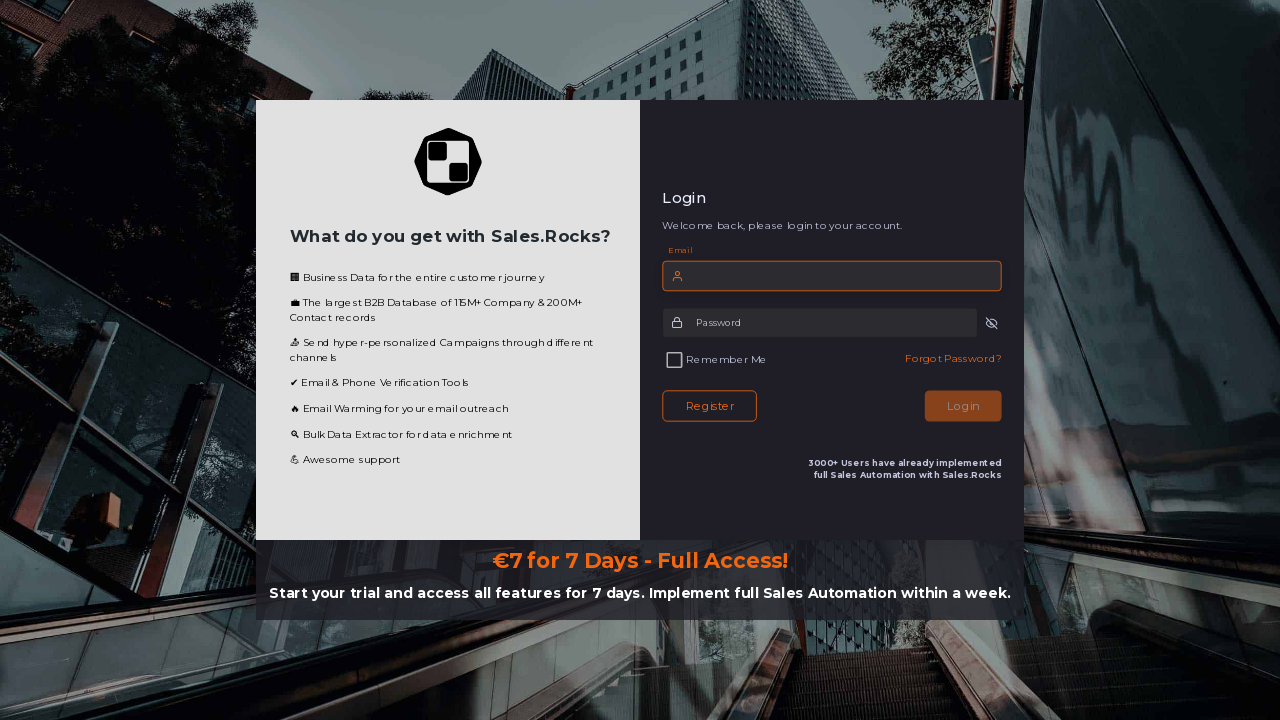

--- FILE ---
content_type: text/html; charset=UTF-8
request_url: https://app.sales.rocks/
body_size: 2038
content:
<!DOCTYPE html>
<html lang="en">
  <head>
    <meta charset="utf-8">
    <meta http-equiv="X-UA-Compatible" content="IE=edge">
    <meta name="viewport" content="width=device-width,initial-scale=1.0">
    <meta name="csrf-token" content="qKmsCN8XvZu2K9MxGek3APx3LhrQr1pgScNOX7jv">
    <meta name="site-env" content="production">
    <meta name="pusher-app-key" content="8c4325c30dcfdc8e3379">
    <!-- <link rel="icon" href="<%= BASE_URL %>favicon.ico"> -->

    <title>Sales Rocks</title>
    <!-- Styles -->
    <link rel="stylesheet" href="https://app.sales.rocks/css/main.css?id=c263b05d8346ba90caa6">
    <link rel="stylesheet" href="https://app.sales.rocks/css/iconfont.css?id=667273af1a014bd141bd">
    <link rel="stylesheet" href="https://app.sales.rocks/css/material-icons/material-icons.css?id=6b78e76e7f2f5210131a">
    <link rel="stylesheet" href="https://app.sales.rocks/css/vuesax.css?id=8b2f64cc5679147ac37e">
    <link rel="stylesheet" href="https://app.sales.rocks/css/prism-tomorrow.css?id=f46d7519e3b65a691281">
    <link rel="stylesheet" href="https://app.sales.rocks/css/app.css?id=bb2651a921432e5b1677">
    <style>.vs-sidebar {height: 100% !important}</style>

    <!-- Favicon -->
    <link rel="shortcut icon" href="https://app.sales.rocks/images/logo/logo-favicon.png">

          <!-- sales iq -->
      <!--<script type="text/javascript" id="zsiqchat">var $zoho=$zoho || {};$zoho.salesiq = $zoho.salesiq || {widgetcode: "siq143d253421ab18240f4c1f747994755d154b22c62948baee1a4442987cb6a12f", values:{},ready:function(){}};var d=document;s=d.createElement("script");s.type="text/javascript";s.id="zsiqscript";s.defer=true;s.src="https://salesiq.zohopublic.eu/widget";t=d.getElementsByTagName("script")[0];t.parentNode.insertBefore(s,t);</script>-->
      <script src="https://cdn-eu.pagesense.io/js/salesrocksbv/ed9a8cb062f84182aa9efe521f3365e1.js"></script>
      <script type="text/javascript">
        function pageSenseIdentifier(user){
          window.pagesense = window.pagesense || []; window.pagesense.push(['identifyUser', user]);
        }
      </script>
      <script src="//run.louassist.com/v2.5.1-m?id=232038435132"></script>
      <script type="text/javascript">
        var $zoho = $zoho || {};

        function salesWidgetcode(is_paid) {}
        // Bugreport widget
        window.addEventListener("load", ()=>{const e=document.createElement("link");e.rel="stylesheet",e.type="text/css",e.href="https://widget.bugreporting.co/web/app.css", document.head.appendChild(e);const t=document.createElement("script");t.sync=1,t.src="https://widget.bugreporting.co/web/app.js",document.head.appendChild(t); const d=document.createElement("rw-show-widget"); let c=document.createAttribute("app-uuid");c.value="app_folwk1ngn",d.setAttributeNode(c),document.body.append(d)});
      </script>

      <script>
        var ps_config = {
          workspace_id : "e60e417e-808a-4cfb-8f40-860e2dfe2c74"
        };
      </script>

      <!-- Google Tag Manager -->
      <script>(function(w,d,s,l,i){w[l]=w[l]||[];w[l].push({'gtm.start':
                  new Date().getTime(),event:'gtm.js'});var f=d.getElementsByTagName(s)[0],
              j=d.createElement(s),dl=l!='dataLayer'?'&l='+l:'';j.async=true;j.src=
              'https://www.googletagmanager.com/gtm.js?id='+i+dl;f.parentNode.insertBefore(j,f);
          })(window,document,'script','dataLayer','GTM-MZWRWQS');</script>
      <!-- End Google Tag Manager -->
      <!-- heap plugin -->
      <script type="text/javascript">
          window.heap=window.heap||[],heap.load=function(e,t){window.heap.appid=e,window.heap.config=t=t||{};var r=document.createElement("script");r.type="text/javascript",r.async=!0,r.src="h$
          heap.load("1536259555");
      </script>
      <!-- heap plugin end -->

    
  </head>
  <body>

          <!-- Google Tag Manager (noscript) -->
      <noscript>
          <iframe src="https://www.googletagmanager.com/ns.html?id=GTM-MZWRWQS" height="0" width="0" style="display:none;visibility:hidden"></iframe>
      </noscript>
      <!-- End Google Tag Manager (noscript) -->
    
    <noscript>
      <strong>We're sorry but Vuexy  - Vuejs, HTML & Laravel Admin Dashboard Template doesn't work properly without JavaScript enabled. Please enable it to continue.</strong>
    </noscript>
    <div id="app">
    </div>

    <!-- <script src="js/app.js"></script> -->
    <script src="https://app.sales.rocks/js/app.js?id=4922b3946f4e77c73ead"></script>
  </body>
</html>

<style>
    .cke_notifications_area {
        display: none;
    }
    .vs-notifications {
        margin-bottom: 75px;
    }

    @media  screen and (max-width: 1599px) {
        body > #app, .vs-tooltip, .vs-select--options {
            transform: scale(0.8);
            transform-origin: 0 0;
        }

        body > .vs-dialog {
            transform: scale(0.8);
        }

        body > #app{
            width: 125%;
            min-height: 125%;
            height: auto;
        }

        .con-vs-dropdown--menu > div, .con-vs-popup, .vs-notifications, .zsiq_floatmain{
            zoom: 0.8;
        }

        body .con-vs-dropdown--menu, .vs-tooltip {
            margin-left: -10px;
        }
    }
    @media  screen and (min-width: 1600px) {
        body > #app, .vs-tooltip, .vs-select--options{
            transform: scale(0.9);
            transform-origin: 0 0;
        }
        body > .vs-dialog {
            transform: scale(0.9);
        }

        body > #app{
            width: 111%;
            min-height: 111%;
            height: auto;
        }

        .con-vs-dropdown--menu > div, .con-vs-popup, .vs-notifications, .zsiq_floatmain{
            zoom: 0.9;
        }

        body .con-vs-dropdown--menu, .vs-tooltip {
            margin-left: -12px;
        }
    }
    /*
     * Only display background image for Login.vue, Register.vue and InvitedVerification.vue
     */
    #page-login, #register-page, #activate-profile-page, #complete-registration {
      background-image: url(https://sales.rocks/wp-content/uploads/2021/01/metro-rotterdam-overlay.jpg);
      position: absolute !important;
      top: 0px !important;
      left: 0px !important;
      width: 100% !important;
      height: 100% !important;
    }

    rw-show-widget #app{
    min-height: unset;
    }

    .zsiq_floatmain {
      display: none !important;
    }
  </style>


--- FILE ---
content_type: text/css
request_url: https://app.sales.rocks/css/main.css?id=c263b05d8346ba90caa6
body_size: 98646
content:
.container{width:100%}[dir=ltr] .container,[dir=rtl] .container{margin-right:auto;margin-left:auto;padding-right:1rem;padding-left:1rem}@media (min-width:576px){.container{max-width:576px}}@media (min-width:768px){.container{max-width:768px}}@media (min-width:992px){.container{max-width:992px}}@media (min-width:1200px){.container{max-width:1200px}}@media (min-width:1600px){.container{max-width:1600px}}.space-y-0>:not(template)~:not(template){--space-y-reverse:0!important}[dir] .space-y-0>:not(template)~:not(template){margin-top:calc(0px*(1 - var(--space-y-reverse)))!important;margin-bottom:calc(0px*var(--space-y-reverse))!important}.space-x-0>:not(template)~:not(template){--space-x-reverse:0!important}[dir=ltr] .space-x-0>:not(template)~:not(template){margin-right:calc(0px*var(--space-x-reverse))!important;margin-left:calc(0px*(1 - var(--space-x-reverse)))!important}[dir=rtl] .space-x-0>:not(template)~:not(template){margin-left:calc(0px*var(--space-x-reverse))!important;margin-right:calc(0px*(1 - var(--space-x-reverse)))!important}.space-y-1>:not(template)~:not(template){--space-y-reverse:0!important}[dir] .space-y-1>:not(template)~:not(template){margin-top:calc(0.25rem*(1 - var(--space-y-reverse)))!important;margin-bottom:calc(0.25rem*var(--space-y-reverse))!important}.space-x-1>:not(template)~:not(template){--space-x-reverse:0!important}[dir=ltr] .space-x-1>:not(template)~:not(template){margin-right:calc(0.25rem*var(--space-x-reverse))!important;margin-left:calc(0.25rem*(1 - var(--space-x-reverse)))!important}[dir=rtl] .space-x-1>:not(template)~:not(template){margin-left:calc(0.25rem*var(--space-x-reverse))!important;margin-right:calc(0.25rem*(1 - var(--space-x-reverse)))!important}.space-y-2>:not(template)~:not(template){--space-y-reverse:0!important}[dir] .space-y-2>:not(template)~:not(template){margin-top:calc(0.5rem*(1 - var(--space-y-reverse)))!important;margin-bottom:calc(0.5rem*var(--space-y-reverse))!important}.space-x-2>:not(template)~:not(template){--space-x-reverse:0!important}[dir=ltr] .space-x-2>:not(template)~:not(template){margin-right:calc(0.5rem*var(--space-x-reverse))!important;margin-left:calc(0.5rem*(1 - var(--space-x-reverse)))!important}[dir=rtl] .space-x-2>:not(template)~:not(template){margin-left:calc(0.5rem*var(--space-x-reverse))!important;margin-right:calc(0.5rem*(1 - var(--space-x-reverse)))!important}.space-y-3>:not(template)~:not(template){--space-y-reverse:0!important}[dir] .space-y-3>:not(template)~:not(template){margin-top:calc(0.75rem*(1 - var(--space-y-reverse)))!important;margin-bottom:calc(0.75rem*var(--space-y-reverse))!important}.space-x-3>:not(template)~:not(template){--space-x-reverse:0!important}[dir=ltr] .space-x-3>:not(template)~:not(template){margin-right:calc(0.75rem*var(--space-x-reverse))!important;margin-left:calc(0.75rem*(1 - var(--space-x-reverse)))!important}[dir=rtl] .space-x-3>:not(template)~:not(template){margin-left:calc(0.75rem*var(--space-x-reverse))!important;margin-right:calc(0.75rem*(1 - var(--space-x-reverse)))!important}.space-y-4>:not(template)~:not(template){--space-y-reverse:0!important}[dir] .space-y-4>:not(template)~:not(template){margin-top:calc(1rem*(1 - var(--space-y-reverse)))!important;margin-bottom:calc(1rem*var(--space-y-reverse))!important}.space-x-4>:not(template)~:not(template){--space-x-reverse:0!important}[dir=ltr] .space-x-4>:not(template)~:not(template){margin-right:calc(1rem*var(--space-x-reverse))!important;margin-left:calc(1rem*(1 - var(--space-x-reverse)))!important}[dir=rtl] .space-x-4>:not(template)~:not(template){margin-left:calc(1rem*var(--space-x-reverse))!important;margin-right:calc(1rem*(1 - var(--space-x-reverse)))!important}.space-y-5>:not(template)~:not(template){--space-y-reverse:0!important}[dir] .space-y-5>:not(template)~:not(template){margin-top:calc(1.25rem*(1 - var(--space-y-reverse)))!important;margin-bottom:calc(1.25rem*var(--space-y-reverse))!important}.space-x-5>:not(template)~:not(template){--space-x-reverse:0!important}[dir=ltr] .space-x-5>:not(template)~:not(template){margin-right:calc(1.25rem*var(--space-x-reverse))!important;margin-left:calc(1.25rem*(1 - var(--space-x-reverse)))!important}[dir=rtl] .space-x-5>:not(template)~:not(template){margin-left:calc(1.25rem*var(--space-x-reverse))!important;margin-right:calc(1.25rem*(1 - var(--space-x-reverse)))!important}.space-y-6>:not(template)~:not(template){--space-y-reverse:0!important}[dir] .space-y-6>:not(template)~:not(template){margin-top:calc(1.5rem*(1 - var(--space-y-reverse)))!important;margin-bottom:calc(1.5rem*var(--space-y-reverse))!important}.space-x-6>:not(template)~:not(template){--space-x-reverse:0!important}[dir=ltr] .space-x-6>:not(template)~:not(template){margin-right:calc(1.5rem*var(--space-x-reverse))!important;margin-left:calc(1.5rem*(1 - var(--space-x-reverse)))!important}[dir=rtl] .space-x-6>:not(template)~:not(template){margin-left:calc(1.5rem*var(--space-x-reverse))!important;margin-right:calc(1.5rem*(1 - var(--space-x-reverse)))!important}.space-y-8>:not(template)~:not(template){--space-y-reverse:0!important}[dir] .space-y-8>:not(template)~:not(template){margin-top:calc(2rem*(1 - var(--space-y-reverse)))!important;margin-bottom:calc(2rem*var(--space-y-reverse))!important}.space-x-8>:not(template)~:not(template){--space-x-reverse:0!important}[dir=ltr] .space-x-8>:not(template)~:not(template){margin-right:calc(2rem*var(--space-x-reverse))!important;margin-left:calc(2rem*(1 - var(--space-x-reverse)))!important}[dir=rtl] .space-x-8>:not(template)~:not(template){margin-left:calc(2rem*var(--space-x-reverse))!important;margin-right:calc(2rem*(1 - var(--space-x-reverse)))!important}.space-y-10>:not(template)~:not(template){--space-y-reverse:0!important}[dir] .space-y-10>:not(template)~:not(template){margin-top:calc(2.5rem*(1 - var(--space-y-reverse)))!important;margin-bottom:calc(2.5rem*var(--space-y-reverse))!important}.space-x-10>:not(template)~:not(template){--space-x-reverse:0!important}[dir=ltr] .space-x-10>:not(template)~:not(template){margin-right:calc(2.5rem*var(--space-x-reverse))!important;margin-left:calc(2.5rem*(1 - var(--space-x-reverse)))!important}[dir=rtl] .space-x-10>:not(template)~:not(template){margin-left:calc(2.5rem*var(--space-x-reverse))!important;margin-right:calc(2.5rem*(1 - var(--space-x-reverse)))!important}.space-y-12>:not(template)~:not(template){--space-y-reverse:0!important}[dir] .space-y-12>:not(template)~:not(template){margin-top:calc(3rem*(1 - var(--space-y-reverse)))!important;margin-bottom:calc(3rem*var(--space-y-reverse))!important}.space-x-12>:not(template)~:not(template){--space-x-reverse:0!important}[dir=ltr] .space-x-12>:not(template)~:not(template){margin-right:calc(3rem*var(--space-x-reverse))!important;margin-left:calc(3rem*(1 - var(--space-x-reverse)))!important}[dir=rtl] .space-x-12>:not(template)~:not(template){margin-left:calc(3rem*var(--space-x-reverse))!important;margin-right:calc(3rem*(1 - var(--space-x-reverse)))!important}.space-y-16>:not(template)~:not(template){--space-y-reverse:0!important}[dir] .space-y-16>:not(template)~:not(template){margin-top:calc(4rem*(1 - var(--space-y-reverse)))!important;margin-bottom:calc(4rem*var(--space-y-reverse))!important}.space-x-16>:not(template)~:not(template){--space-x-reverse:0!important}[dir=ltr] .space-x-16>:not(template)~:not(template){margin-right:calc(4rem*var(--space-x-reverse))!important;margin-left:calc(4rem*(1 - var(--space-x-reverse)))!important}[dir=rtl] .space-x-16>:not(template)~:not(template){margin-left:calc(4rem*var(--space-x-reverse))!important;margin-right:calc(4rem*(1 - var(--space-x-reverse)))!important}.space-y-20>:not(template)~:not(template){--space-y-reverse:0!important}[dir] .space-y-20>:not(template)~:not(template){margin-top:calc(5rem*(1 - var(--space-y-reverse)))!important;margin-bottom:calc(5rem*var(--space-y-reverse))!important}.space-x-20>:not(template)~:not(template){--space-x-reverse:0!important}[dir=ltr] .space-x-20>:not(template)~:not(template){margin-right:calc(5rem*var(--space-x-reverse))!important;margin-left:calc(5rem*(1 - var(--space-x-reverse)))!important}[dir=rtl] .space-x-20>:not(template)~:not(template){margin-left:calc(5rem*var(--space-x-reverse))!important;margin-right:calc(5rem*(1 - var(--space-x-reverse)))!important}.space-y-24>:not(template)~:not(template){--space-y-reverse:0!important}[dir] .space-y-24>:not(template)~:not(template){margin-top:calc(6rem*(1 - var(--space-y-reverse)))!important;margin-bottom:calc(6rem*var(--space-y-reverse))!important}.space-x-24>:not(template)~:not(template){--space-x-reverse:0!important}[dir=ltr] .space-x-24>:not(template)~:not(template){margin-right:calc(6rem*var(--space-x-reverse))!important;margin-left:calc(6rem*(1 - var(--space-x-reverse)))!important}[dir=rtl] .space-x-24>:not(template)~:not(template){margin-left:calc(6rem*var(--space-x-reverse))!important;margin-right:calc(6rem*(1 - var(--space-x-reverse)))!important}.space-y-32>:not(template)~:not(template){--space-y-reverse:0!important}[dir] .space-y-32>:not(template)~:not(template){margin-top:calc(8rem*(1 - var(--space-y-reverse)))!important;margin-bottom:calc(8rem*var(--space-y-reverse))!important}.space-x-32>:not(template)~:not(template){--space-x-reverse:0!important}[dir=ltr] .space-x-32>:not(template)~:not(template){margin-right:calc(8rem*var(--space-x-reverse))!important;margin-left:calc(8rem*(1 - var(--space-x-reverse)))!important}[dir=rtl] .space-x-32>:not(template)~:not(template){margin-left:calc(8rem*var(--space-x-reverse))!important;margin-right:calc(8rem*(1 - var(--space-x-reverse)))!important}.space-y-40>:not(template)~:not(template){--space-y-reverse:0!important}[dir] .space-y-40>:not(template)~:not(template){margin-top:calc(10rem*(1 - var(--space-y-reverse)))!important;margin-bottom:calc(10rem*var(--space-y-reverse))!important}.space-x-40>:not(template)~:not(template){--space-x-reverse:0!important}[dir=ltr] .space-x-40>:not(template)~:not(template){margin-right:calc(10rem*var(--space-x-reverse))!important;margin-left:calc(10rem*(1 - var(--space-x-reverse)))!important}[dir=rtl] .space-x-40>:not(template)~:not(template){margin-left:calc(10rem*var(--space-x-reverse))!important;margin-right:calc(10rem*(1 - var(--space-x-reverse)))!important}.space-y-48>:not(template)~:not(template){--space-y-reverse:0!important}[dir] .space-y-48>:not(template)~:not(template){margin-top:calc(12rem*(1 - var(--space-y-reverse)))!important;margin-bottom:calc(12rem*var(--space-y-reverse))!important}.space-x-48>:not(template)~:not(template){--space-x-reverse:0!important}[dir=ltr] .space-x-48>:not(template)~:not(template){margin-right:calc(12rem*var(--space-x-reverse))!important;margin-left:calc(12rem*(1 - var(--space-x-reverse)))!important}[dir=rtl] .space-x-48>:not(template)~:not(template){margin-left:calc(12rem*var(--space-x-reverse))!important;margin-right:calc(12rem*(1 - var(--space-x-reverse)))!important}.space-y-56>:not(template)~:not(template){--space-y-reverse:0!important}[dir] .space-y-56>:not(template)~:not(template){margin-top:calc(14rem*(1 - var(--space-y-reverse)))!important;margin-bottom:calc(14rem*var(--space-y-reverse))!important}.space-x-56>:not(template)~:not(template){--space-x-reverse:0!important}[dir=ltr] .space-x-56>:not(template)~:not(template){margin-right:calc(14rem*var(--space-x-reverse))!important;margin-left:calc(14rem*(1 - var(--space-x-reverse)))!important}[dir=rtl] .space-x-56>:not(template)~:not(template){margin-left:calc(14rem*var(--space-x-reverse))!important;margin-right:calc(14rem*(1 - var(--space-x-reverse)))!important}.space-y-64>:not(template)~:not(template){--space-y-reverse:0!important}[dir] .space-y-64>:not(template)~:not(template){margin-top:calc(16rem*(1 - var(--space-y-reverse)))!important;margin-bottom:calc(16rem*var(--space-y-reverse))!important}.space-x-64>:not(template)~:not(template){--space-x-reverse:0!important}[dir=ltr] .space-x-64>:not(template)~:not(template){margin-right:calc(16rem*var(--space-x-reverse))!important;margin-left:calc(16rem*(1 - var(--space-x-reverse)))!important}[dir=rtl] .space-x-64>:not(template)~:not(template){margin-left:calc(16rem*var(--space-x-reverse))!important;margin-right:calc(16rem*(1 - var(--space-x-reverse)))!important}.space-y-px>:not(template)~:not(template){--space-y-reverse:0!important}[dir] .space-y-px>:not(template)~:not(template){margin-top:calc(1px*(1 - var(--space-y-reverse)))!important;margin-bottom:calc(1px*var(--space-y-reverse))!important}.space-x-px>:not(template)~:not(template){--space-x-reverse:0!important}[dir=ltr] .space-x-px>:not(template)~:not(template){margin-right:calc(1px*var(--space-x-reverse))!important;margin-left:calc(1px*(1 - var(--space-x-reverse)))!important}[dir=rtl] .space-x-px>:not(template)~:not(template){margin-left:calc(1px*var(--space-x-reverse))!important;margin-right:calc(1px*(1 - var(--space-x-reverse)))!important}.-space-y-1>:not(template)~:not(template){--space-y-reverse:0!important}[dir] .-space-y-1>:not(template)~:not(template){margin-top:calc(-0.25rem*(1 - var(--space-y-reverse)))!important;margin-bottom:calc(-0.25rem*var(--space-y-reverse))!important}.-space-x-1>:not(template)~:not(template){--space-x-reverse:0!important}[dir=ltr] .-space-x-1>:not(template)~:not(template){margin-right:calc(-0.25rem*var(--space-x-reverse))!important;margin-left:calc(-0.25rem*(1 - var(--space-x-reverse)))!important}[dir=rtl] .-space-x-1>:not(template)~:not(template){margin-left:calc(-0.25rem*var(--space-x-reverse))!important;margin-right:calc(-0.25rem*(1 - var(--space-x-reverse)))!important}.-space-y-2>:not(template)~:not(template){--space-y-reverse:0!important}[dir] .-space-y-2>:not(template)~:not(template){margin-top:calc(-0.5rem*(1 - var(--space-y-reverse)))!important;margin-bottom:calc(-0.5rem*var(--space-y-reverse))!important}.-space-x-2>:not(template)~:not(template){--space-x-reverse:0!important}[dir=ltr] .-space-x-2>:not(template)~:not(template){margin-right:calc(-0.5rem*var(--space-x-reverse))!important;margin-left:calc(-0.5rem*(1 - var(--space-x-reverse)))!important}[dir=rtl] .-space-x-2>:not(template)~:not(template){margin-left:calc(-0.5rem*var(--space-x-reverse))!important;margin-right:calc(-0.5rem*(1 - var(--space-x-reverse)))!important}.-space-y-3>:not(template)~:not(template){--space-y-reverse:0!important}[dir] .-space-y-3>:not(template)~:not(template){margin-top:calc(-0.75rem*(1 - var(--space-y-reverse)))!important;margin-bottom:calc(-0.75rem*var(--space-y-reverse))!important}.-space-x-3>:not(template)~:not(template){--space-x-reverse:0!important}[dir=ltr] .-space-x-3>:not(template)~:not(template){margin-right:calc(-0.75rem*var(--space-x-reverse))!important;margin-left:calc(-0.75rem*(1 - var(--space-x-reverse)))!important}[dir=rtl] .-space-x-3>:not(template)~:not(template){margin-left:calc(-0.75rem*var(--space-x-reverse))!important;margin-right:calc(-0.75rem*(1 - var(--space-x-reverse)))!important}.-space-y-4>:not(template)~:not(template){--space-y-reverse:0!important}[dir] .-space-y-4>:not(template)~:not(template){margin-top:calc(-1rem*(1 - var(--space-y-reverse)))!important;margin-bottom:calc(-1rem*var(--space-y-reverse))!important}.-space-x-4>:not(template)~:not(template){--space-x-reverse:0!important}[dir=ltr] .-space-x-4>:not(template)~:not(template){margin-right:calc(-1rem*var(--space-x-reverse))!important;margin-left:calc(-1rem*(1 - var(--space-x-reverse)))!important}[dir=rtl] .-space-x-4>:not(template)~:not(template){margin-left:calc(-1rem*var(--space-x-reverse))!important;margin-right:calc(-1rem*(1 - var(--space-x-reverse)))!important}.-space-y-5>:not(template)~:not(template){--space-y-reverse:0!important}[dir] .-space-y-5>:not(template)~:not(template){margin-top:calc(-1.25rem*(1 - var(--space-y-reverse)))!important;margin-bottom:calc(-1.25rem*var(--space-y-reverse))!important}.-space-x-5>:not(template)~:not(template){--space-x-reverse:0!important}[dir=ltr] .-space-x-5>:not(template)~:not(template){margin-right:calc(-1.25rem*var(--space-x-reverse))!important;margin-left:calc(-1.25rem*(1 - var(--space-x-reverse)))!important}[dir=rtl] .-space-x-5>:not(template)~:not(template){margin-left:calc(-1.25rem*var(--space-x-reverse))!important;margin-right:calc(-1.25rem*(1 - var(--space-x-reverse)))!important}.-space-y-6>:not(template)~:not(template){--space-y-reverse:0!important}[dir] .-space-y-6>:not(template)~:not(template){margin-top:calc(-1.5rem*(1 - var(--space-y-reverse)))!important;margin-bottom:calc(-1.5rem*var(--space-y-reverse))!important}.-space-x-6>:not(template)~:not(template){--space-x-reverse:0!important}[dir=ltr] .-space-x-6>:not(template)~:not(template){margin-right:calc(-1.5rem*var(--space-x-reverse))!important;margin-left:calc(-1.5rem*(1 - var(--space-x-reverse)))!important}[dir=rtl] .-space-x-6>:not(template)~:not(template){margin-left:calc(-1.5rem*var(--space-x-reverse))!important;margin-right:calc(-1.5rem*(1 - var(--space-x-reverse)))!important}.-space-y-8>:not(template)~:not(template){--space-y-reverse:0!important}[dir] .-space-y-8>:not(template)~:not(template){margin-top:calc(-2rem*(1 - var(--space-y-reverse)))!important;margin-bottom:calc(-2rem*var(--space-y-reverse))!important}.-space-x-8>:not(template)~:not(template){--space-x-reverse:0!important}[dir=ltr] .-space-x-8>:not(template)~:not(template){margin-right:calc(-2rem*var(--space-x-reverse))!important;margin-left:calc(-2rem*(1 - var(--space-x-reverse)))!important}[dir=rtl] .-space-x-8>:not(template)~:not(template){margin-left:calc(-2rem*var(--space-x-reverse))!important;margin-right:calc(-2rem*(1 - var(--space-x-reverse)))!important}.-space-y-10>:not(template)~:not(template){--space-y-reverse:0!important}[dir] .-space-y-10>:not(template)~:not(template){margin-top:calc(-2.5rem*(1 - var(--space-y-reverse)))!important;margin-bottom:calc(-2.5rem*var(--space-y-reverse))!important}.-space-x-10>:not(template)~:not(template){--space-x-reverse:0!important}[dir=ltr] .-space-x-10>:not(template)~:not(template){margin-right:calc(-2.5rem*var(--space-x-reverse))!important;margin-left:calc(-2.5rem*(1 - var(--space-x-reverse)))!important}[dir=rtl] .-space-x-10>:not(template)~:not(template){margin-left:calc(-2.5rem*var(--space-x-reverse))!important;margin-right:calc(-2.5rem*(1 - var(--space-x-reverse)))!important}.-space-y-12>:not(template)~:not(template){--space-y-reverse:0!important}[dir] .-space-y-12>:not(template)~:not(template){margin-top:calc(-3rem*(1 - var(--space-y-reverse)))!important;margin-bottom:calc(-3rem*var(--space-y-reverse))!important}.-space-x-12>:not(template)~:not(template){--space-x-reverse:0!important}[dir=ltr] .-space-x-12>:not(template)~:not(template){margin-right:calc(-3rem*var(--space-x-reverse))!important;margin-left:calc(-3rem*(1 - var(--space-x-reverse)))!important}[dir=rtl] .-space-x-12>:not(template)~:not(template){margin-left:calc(-3rem*var(--space-x-reverse))!important;margin-right:calc(-3rem*(1 - var(--space-x-reverse)))!important}.-space-y-16>:not(template)~:not(template){--space-y-reverse:0!important}[dir] .-space-y-16>:not(template)~:not(template){margin-top:calc(-4rem*(1 - var(--space-y-reverse)))!important;margin-bottom:calc(-4rem*var(--space-y-reverse))!important}.-space-x-16>:not(template)~:not(template){--space-x-reverse:0!important}[dir=ltr] .-space-x-16>:not(template)~:not(template){margin-right:calc(-4rem*var(--space-x-reverse))!important;margin-left:calc(-4rem*(1 - var(--space-x-reverse)))!important}[dir=rtl] .-space-x-16>:not(template)~:not(template){margin-left:calc(-4rem*var(--space-x-reverse))!important;margin-right:calc(-4rem*(1 - var(--space-x-reverse)))!important}.-space-y-20>:not(template)~:not(template){--space-y-reverse:0!important}[dir] .-space-y-20>:not(template)~:not(template){margin-top:calc(-5rem*(1 - var(--space-y-reverse)))!important;margin-bottom:calc(-5rem*var(--space-y-reverse))!important}.-space-x-20>:not(template)~:not(template){--space-x-reverse:0!important}[dir=ltr] .-space-x-20>:not(template)~:not(template){margin-right:calc(-5rem*var(--space-x-reverse))!important;margin-left:calc(-5rem*(1 - var(--space-x-reverse)))!important}[dir=rtl] .-space-x-20>:not(template)~:not(template){margin-left:calc(-5rem*var(--space-x-reverse))!important;margin-right:calc(-5rem*(1 - var(--space-x-reverse)))!important}.-space-y-24>:not(template)~:not(template){--space-y-reverse:0!important}[dir] .-space-y-24>:not(template)~:not(template){margin-top:calc(-6rem*(1 - var(--space-y-reverse)))!important;margin-bottom:calc(-6rem*var(--space-y-reverse))!important}.-space-x-24>:not(template)~:not(template){--space-x-reverse:0!important}[dir=ltr] .-space-x-24>:not(template)~:not(template){margin-right:calc(-6rem*var(--space-x-reverse))!important;margin-left:calc(-6rem*(1 - var(--space-x-reverse)))!important}[dir=rtl] .-space-x-24>:not(template)~:not(template){margin-left:calc(-6rem*var(--space-x-reverse))!important;margin-right:calc(-6rem*(1 - var(--space-x-reverse)))!important}.-space-y-32>:not(template)~:not(template){--space-y-reverse:0!important}[dir] .-space-y-32>:not(template)~:not(template){margin-top:calc(-8rem*(1 - var(--space-y-reverse)))!important;margin-bottom:calc(-8rem*var(--space-y-reverse))!important}.-space-x-32>:not(template)~:not(template){--space-x-reverse:0!important}[dir=ltr] .-space-x-32>:not(template)~:not(template){margin-right:calc(-8rem*var(--space-x-reverse))!important;margin-left:calc(-8rem*(1 - var(--space-x-reverse)))!important}[dir=rtl] .-space-x-32>:not(template)~:not(template){margin-left:calc(-8rem*var(--space-x-reverse))!important;margin-right:calc(-8rem*(1 - var(--space-x-reverse)))!important}.-space-y-40>:not(template)~:not(template){--space-y-reverse:0!important}[dir] .-space-y-40>:not(template)~:not(template){margin-top:calc(-10rem*(1 - var(--space-y-reverse)))!important;margin-bottom:calc(-10rem*var(--space-y-reverse))!important}.-space-x-40>:not(template)~:not(template){--space-x-reverse:0!important}[dir=ltr] .-space-x-40>:not(template)~:not(template){margin-right:calc(-10rem*var(--space-x-reverse))!important;margin-left:calc(-10rem*(1 - var(--space-x-reverse)))!important}[dir=rtl] .-space-x-40>:not(template)~:not(template){margin-left:calc(-10rem*var(--space-x-reverse))!important;margin-right:calc(-10rem*(1 - var(--space-x-reverse)))!important}.-space-y-48>:not(template)~:not(template){--space-y-reverse:0!important}[dir] .-space-y-48>:not(template)~:not(template){margin-top:calc(-12rem*(1 - var(--space-y-reverse)))!important;margin-bottom:calc(-12rem*var(--space-y-reverse))!important}.-space-x-48>:not(template)~:not(template){--space-x-reverse:0!important}[dir=ltr] .-space-x-48>:not(template)~:not(template){margin-right:calc(-12rem*var(--space-x-reverse))!important;margin-left:calc(-12rem*(1 - var(--space-x-reverse)))!important}[dir=rtl] .-space-x-48>:not(template)~:not(template){margin-left:calc(-12rem*var(--space-x-reverse))!important;margin-right:calc(-12rem*(1 - var(--space-x-reverse)))!important}.-space-y-56>:not(template)~:not(template){--space-y-reverse:0!important}[dir] .-space-y-56>:not(template)~:not(template){margin-top:calc(-14rem*(1 - var(--space-y-reverse)))!important;margin-bottom:calc(-14rem*var(--space-y-reverse))!important}.-space-x-56>:not(template)~:not(template){--space-x-reverse:0!important}[dir=ltr] .-space-x-56>:not(template)~:not(template){margin-right:calc(-14rem*var(--space-x-reverse))!important;margin-left:calc(-14rem*(1 - var(--space-x-reverse)))!important}[dir=rtl] .-space-x-56>:not(template)~:not(template){margin-left:calc(-14rem*var(--space-x-reverse))!important;margin-right:calc(-14rem*(1 - var(--space-x-reverse)))!important}.-space-y-64>:not(template)~:not(template){--space-y-reverse:0!important}[dir] .-space-y-64>:not(template)~:not(template){margin-top:calc(-16rem*(1 - var(--space-y-reverse)))!important;margin-bottom:calc(-16rem*var(--space-y-reverse))!important}.-space-x-64>:not(template)~:not(template){--space-x-reverse:0!important}[dir=ltr] .-space-x-64>:not(template)~:not(template){margin-right:calc(-16rem*var(--space-x-reverse))!important;margin-left:calc(-16rem*(1 - var(--space-x-reverse)))!important}[dir=rtl] .-space-x-64>:not(template)~:not(template){margin-left:calc(-16rem*var(--space-x-reverse))!important;margin-right:calc(-16rem*(1 - var(--space-x-reverse)))!important}.-space-y-px>:not(template)~:not(template){--space-y-reverse:0!important}[dir] .-space-y-px>:not(template)~:not(template){margin-top:calc(-1px*(1 - var(--space-y-reverse)))!important;margin-bottom:calc(-1px*var(--space-y-reverse))!important}.-space-x-px>:not(template)~:not(template){--space-x-reverse:0!important}[dir=ltr] .-space-x-px>:not(template)~:not(template){margin-right:calc(-1px*var(--space-x-reverse))!important;margin-left:calc(-1px*(1 - var(--space-x-reverse)))!important}[dir=rtl] .-space-x-px>:not(template)~:not(template){margin-left:calc(-1px*var(--space-x-reverse))!important;margin-right:calc(-1px*(1 - var(--space-x-reverse)))!important}.space-y-reverse>:not(template)~:not(template){--space-y-reverse:1!important}.space-x-reverse>:not(template)~:not(template){--space-x-reverse:1!important}.divide-y-0>:not(template)~:not(template){--divide-y-reverse:0!important}[dir] .divide-y-0>:not(template)~:not(template){border-top-width:calc(0px*(1 - var(--divide-y-reverse)))!important;border-bottom-width:calc(0px*var(--divide-y-reverse))!important}.divide-x-0>:not(template)~:not(template){--divide-x-reverse:0!important}[dir=ltr] .divide-x-0>:not(template)~:not(template){border-right-width:calc(0px*var(--divide-x-reverse))!important;border-left-width:calc(0px*(1 - var(--divide-x-reverse)))!important}[dir=rtl] .divide-x-0>:not(template)~:not(template){border-left-width:calc(0px*var(--divide-x-reverse))!important;border-right-width:calc(0px*(1 - var(--divide-x-reverse)))!important}.divide-y-2>:not(template)~:not(template){--divide-y-reverse:0!important}[dir] .divide-y-2>:not(template)~:not(template){border-top-width:calc(2px*(1 - var(--divide-y-reverse)))!important;border-bottom-width:calc(2px*var(--divide-y-reverse))!important}.divide-x-2>:not(template)~:not(template){--divide-x-reverse:0!important}[dir=ltr] .divide-x-2>:not(template)~:not(template){border-right-width:calc(2px*var(--divide-x-reverse))!important;border-left-width:calc(2px*(1 - var(--divide-x-reverse)))!important}[dir=rtl] .divide-x-2>:not(template)~:not(template){border-left-width:calc(2px*var(--divide-x-reverse))!important;border-right-width:calc(2px*(1 - var(--divide-x-reverse)))!important}.divide-y-4>:not(template)~:not(template){--divide-y-reverse:0!important}[dir] .divide-y-4>:not(template)~:not(template){border-top-width:calc(4px*(1 - var(--divide-y-reverse)))!important;border-bottom-width:calc(4px*var(--divide-y-reverse))!important}.divide-x-4>:not(template)~:not(template){--divide-x-reverse:0!important}[dir=ltr] .divide-x-4>:not(template)~:not(template){border-right-width:calc(4px*var(--divide-x-reverse))!important;border-left-width:calc(4px*(1 - var(--divide-x-reverse)))!important}[dir=rtl] .divide-x-4>:not(template)~:not(template){border-left-width:calc(4px*var(--divide-x-reverse))!important;border-right-width:calc(4px*(1 - var(--divide-x-reverse)))!important}.divide-y-8>:not(template)~:not(template){--divide-y-reverse:0!important}[dir] .divide-y-8>:not(template)~:not(template){border-top-width:calc(8px*(1 - var(--divide-y-reverse)))!important;border-bottom-width:calc(8px*var(--divide-y-reverse))!important}.divide-x-8>:not(template)~:not(template){--divide-x-reverse:0!important}[dir=ltr] .divide-x-8>:not(template)~:not(template){border-right-width:calc(8px*var(--divide-x-reverse))!important;border-left-width:calc(8px*(1 - var(--divide-x-reverse)))!important}[dir=rtl] .divide-x-8>:not(template)~:not(template){border-left-width:calc(8px*var(--divide-x-reverse))!important;border-right-width:calc(8px*(1 - var(--divide-x-reverse)))!important}.divide-y>:not(template)~:not(template){--divide-y-reverse:0!important}[dir] .divide-y>:not(template)~:not(template){border-top-width:calc(1px*(1 - var(--divide-y-reverse)))!important;border-bottom-width:calc(1px*var(--divide-y-reverse))!important}.divide-x>:not(template)~:not(template){--divide-x-reverse:0!important}[dir=ltr] .divide-x>:not(template)~:not(template){border-right-width:calc(1px*var(--divide-x-reverse))!important;border-left-width:calc(1px*(1 - var(--divide-x-reverse)))!important}[dir=rtl] .divide-x>:not(template)~:not(template){border-left-width:calc(1px*var(--divide-x-reverse))!important;border-right-width:calc(1px*(1 - var(--divide-x-reverse)))!important}.divide-y-reverse>:not(template)~:not(template){--divide-y-reverse:1!important}.divide-x-reverse>:not(template)~:not(template){--divide-x-reverse:1!important}[dir] .divide-transparent>:not(template)~:not(template){border-color:transparent!important}.divide-black>:not(template)~:not(template){--divide-opacity:1!important}[dir] .divide-black>:not(template)~:not(template){border-color:#22292f!important;border-color:rgba(34,41,47,var(--divide-opacity))!important}.divide-white>:not(template)~:not(template){--divide-opacity:1!important}[dir] .divide-white>:not(template)~:not(template){border-color:#fff!important;border-color:rgba(255,255,255,var(--divide-opacity))!important}.divide-grey>:not(template)~:not(template){--divide-opacity:1!important}[dir] .divide-grey>:not(template)~:not(template){border-color:#b8c2cc!important;border-color:rgba(184,194,204,var(--divide-opacity))!important}.divide-grey-light>:not(template)~:not(template){--divide-opacity:1!important}[dir] .divide-grey-light>:not(template)~:not(template){border-color:#dae1e7!important;border-color:rgba(218,225,231,var(--divide-opacity))!important}[dir] .divide-solid>:not(template)~:not(template){border-style:solid!important}[dir] .divide-dashed>:not(template)~:not(template){border-style:dashed!important}[dir] .divide-dotted>:not(template)~:not(template){border-style:dotted!important}[dir] .divide-double>:not(template)~:not(template){border-style:double!important}[dir] .divide-none>:not(template)~:not(template){border-style:none!important}.divide-opacity-0>:not(template)~:not(template){--divide-opacity:0!important}.divide-opacity-10>:not(template)~:not(template){--divide-opacity:.1!important}.divide-opacity-25>:not(template)~:not(template){--divide-opacity:.25!important}.divide-opacity-50>:not(template)~:not(template){--divide-opacity:.5!important}.divide-opacity-75>:not(template)~:not(template){--divide-opacity:.75!important}.divide-opacity-100>:not(template)~:not(template){--divide-opacity:1!important}.sr-only{position:absolute!important;width:1px!important;height:1px!important;overflow:hidden!important;clip:rect(0,0,0,0)!important;white-space:nowrap!important}[dir] .sr-only{padding:0!important;margin:-1px!important;border-width:0!important}.not-sr-only{position:static!important;width:auto!important;height:auto!important;overflow:visible!important;clip:auto!important;white-space:normal!important}[dir] .not-sr-only{padding:0!important;margin:0!important}.focus\:sr-only:focus{position:absolute!important;width:1px!important;height:1px!important;overflow:hidden!important;clip:rect(0,0,0,0)!important;white-space:nowrap!important}[dir] .focus\:sr-only:focus{padding:0!important;margin:-1px!important;border-width:0!important}.focus\:not-sr-only:focus{position:static!important;width:auto!important;height:auto!important;overflow:visible!important;clip:auto!important;white-space:normal!important}[dir] .focus\:not-sr-only:focus{padding:0!important;margin:0!important}.appearance-none{-webkit-appearance:none!important;-moz-appearance:none!important;appearance:none!important}[dir] .bg-fixed{background-attachment:fixed!important}[dir] .bg-local{background-attachment:local!important}[dir] .bg-scroll{background-attachment:scroll!important}[dir] .bg-clip-border{background-clip:border-box!important}[dir] .bg-clip-padding{background-clip:padding-box!important}[dir] .bg-clip-content{background-clip:content-box!important}[dir] .bg-clip-text{-webkit-background-clip:text!important;background-clip:text!important}[dir] .bg-transparent{background-color:transparent!important}.bg-black{--bg-opacity:1!important}[dir] .bg-black{background-color:#22292f!important;background-color:rgba(34,41,47,var(--bg-opacity))!important}.bg-white{--bg-opacity:1!important}[dir] .bg-white{background-color:#fff!important;background-color:rgba(255,255,255,var(--bg-opacity))!important}.bg-grey{--bg-opacity:1!important}[dir] .bg-grey{background-color:#b8c2cc!important;background-color:rgba(184,194,204,var(--bg-opacity))!important}.bg-grey-light{--bg-opacity:1!important}[dir] .bg-grey-light{background-color:#dae1e7!important;background-color:rgba(218,225,231,var(--bg-opacity))!important}[dir] .hover\:bg-transparent:hover{background-color:transparent!important}.hover\:bg-black:hover{--bg-opacity:1!important}[dir] .hover\:bg-black:hover{background-color:#22292f!important;background-color:rgba(34,41,47,var(--bg-opacity))!important}.hover\:bg-white:hover{--bg-opacity:1!important}[dir] .hover\:bg-white:hover{background-color:#fff!important;background-color:rgba(255,255,255,var(--bg-opacity))!important}.hover\:bg-grey:hover{--bg-opacity:1!important}[dir] .hover\:bg-grey:hover{background-color:#b8c2cc!important;background-color:rgba(184,194,204,var(--bg-opacity))!important}.hover\:bg-grey-light:hover{--bg-opacity:1!important}[dir] .hover\:bg-grey-light:hover{background-color:#dae1e7!important;background-color:rgba(218,225,231,var(--bg-opacity))!important}[dir] .focus\:bg-transparent:focus{background-color:transparent!important}.focus\:bg-black:focus{--bg-opacity:1!important}[dir] .focus\:bg-black:focus{background-color:#22292f!important;background-color:rgba(34,41,47,var(--bg-opacity))!important}.focus\:bg-white:focus{--bg-opacity:1!important}[dir] .focus\:bg-white:focus{background-color:#fff!important;background-color:rgba(255,255,255,var(--bg-opacity))!important}.focus\:bg-grey:focus{--bg-opacity:1!important}[dir] .focus\:bg-grey:focus{background-color:#b8c2cc!important;background-color:rgba(184,194,204,var(--bg-opacity))!important}.focus\:bg-grey-light:focus{--bg-opacity:1!important}[dir] .focus\:bg-grey-light:focus{background-color:#dae1e7!important;background-color:rgba(218,225,231,var(--bg-opacity))!important}[dir] .bg-none{background-image:none!important}[dir] .bg-gradient-to-t{background-image:linear-gradient(0deg,var(--gradient-color-stops))!important}[dir=ltr] .bg-gradient-to-tr{background-image:linear-gradient(to top right,var(--gradient-color-stops))!important}[dir=rtl] .bg-gradient-to-tr{background-image:linear-gradient(to top left,var(--gradient-color-stops))!important}[dir=ltr] .bg-gradient-to-r{background-image:linear-gradient(90deg,var(--gradient-color-stops))!important}[dir=rtl] .bg-gradient-to-r{background-image:linear-gradient(270deg,var(--gradient-color-stops))!important}[dir=ltr] .bg-gradient-to-br{background-image:linear-gradient(to bottom right,var(--gradient-color-stops))!important}[dir=rtl] .bg-gradient-to-br{background-image:linear-gradient(to bottom left,var(--gradient-color-stops))!important}[dir] .bg-gradient-to-b{background-image:linear-gradient(180deg,var(--gradient-color-stops))!important}[dir=ltr] .bg-gradient-to-bl{background-image:linear-gradient(to bottom left,var(--gradient-color-stops))!important}[dir=rtl] .bg-gradient-to-bl{background-image:linear-gradient(to bottom right,var(--gradient-color-stops))!important}[dir=ltr] .bg-gradient-to-l{background-image:linear-gradient(270deg,var(--gradient-color-stops))!important}[dir=rtl] .bg-gradient-to-l{background-image:linear-gradient(90deg,var(--gradient-color-stops))!important}[dir=ltr] .bg-gradient-to-tl{background-image:linear-gradient(to top left,var(--gradient-color-stops))!important}[dir=rtl] .bg-gradient-to-tl{background-image:linear-gradient(to top right,var(--gradient-color-stops))!important}.from-transparent{--gradient-from-color:transparent!important;--gradient-color-stops:var(--gradient-from-color),var(--gradient-to-color,transparent)!important}.from-black{--gradient-from-color:#22292f!important;--gradient-color-stops:var(--gradient-from-color),var(--gradient-to-color,rgba(34,41,47,0))!important}.from-white{--gradient-from-color:#fff!important;--gradient-color-stops:var(--gradient-from-color),var(--gradient-to-color,hsla(0,0%,100%,0))!important}.from-grey{--gradient-from-color:#b8c2cc!important;--gradient-color-stops:var(--gradient-from-color),var(--gradient-to-color,rgba(184,194,204,0))!important}.from-grey-light{--gradient-from-color:#dae1e7!important;--gradient-color-stops:var(--gradient-from-color),var(--gradient-to-color,rgba(218,225,231,0))!important}.via-transparent{--gradient-via-color:transparent!important;--gradient-color-stops:var(--gradient-from-color),var(--gradient-via-color),var(--gradient-to-color,transparent)!important}.via-black{--gradient-via-color:#22292f!important;--gradient-color-stops:var(--gradient-from-color),var(--gradient-via-color),var(--gradient-to-color,rgba(34,41,47,0))!important}.via-white{--gradient-via-color:#fff!important;--gradient-color-stops:var(--gradient-from-color),var(--gradient-via-color),var(--gradient-to-color,hsla(0,0%,100%,0))!important}.via-grey{--gradient-via-color:#b8c2cc!important;--gradient-color-stops:var(--gradient-from-color),var(--gradient-via-color),var(--gradient-to-color,rgba(184,194,204,0))!important}.via-grey-light{--gradient-via-color:#dae1e7!important;--gradient-color-stops:var(--gradient-from-color),var(--gradient-via-color),var(--gradient-to-color,rgba(218,225,231,0))!important}.to-transparent{--gradient-to-color:transparent!important}.to-black{--gradient-to-color:#22292f!important}.to-white{--gradient-to-color:#fff!important}.to-grey{--gradient-to-color:#b8c2cc!important}.to-grey-light{--gradient-to-color:#dae1e7!important}.hover\:from-transparent:hover{--gradient-from-color:transparent!important;--gradient-color-stops:var(--gradient-from-color),var(--gradient-to-color,transparent)!important}.hover\:from-black:hover{--gradient-from-color:#22292f!important;--gradient-color-stops:var(--gradient-from-color),var(--gradient-to-color,rgba(34,41,47,0))!important}.hover\:from-white:hover{--gradient-from-color:#fff!important;--gradient-color-stops:var(--gradient-from-color),var(--gradient-to-color,hsla(0,0%,100%,0))!important}.hover\:from-grey:hover{--gradient-from-color:#b8c2cc!important;--gradient-color-stops:var(--gradient-from-color),var(--gradient-to-color,rgba(184,194,204,0))!important}.hover\:from-grey-light:hover{--gradient-from-color:#dae1e7!important;--gradient-color-stops:var(--gradient-from-color),var(--gradient-to-color,rgba(218,225,231,0))!important}.hover\:via-transparent:hover{--gradient-via-color:transparent!important;--gradient-color-stops:var(--gradient-from-color),var(--gradient-via-color),var(--gradient-to-color,transparent)!important}.hover\:via-black:hover{--gradient-via-color:#22292f!important;--gradient-color-stops:var(--gradient-from-color),var(--gradient-via-color),var(--gradient-to-color,rgba(34,41,47,0))!important}.hover\:via-white:hover{--gradient-via-color:#fff!important;--gradient-color-stops:var(--gradient-from-color),var(--gradient-via-color),var(--gradient-to-color,hsla(0,0%,100%,0))!important}.hover\:via-grey:hover{--gradient-via-color:#b8c2cc!important;--gradient-color-stops:var(--gradient-from-color),var(--gradient-via-color),var(--gradient-to-color,rgba(184,194,204,0))!important}.hover\:via-grey-light:hover{--gradient-via-color:#dae1e7!important;--gradient-color-stops:var(--gradient-from-color),var(--gradient-via-color),var(--gradient-to-color,rgba(218,225,231,0))!important}.hover\:to-transparent:hover{--gradient-to-color:transparent!important}.hover\:to-black:hover{--gradient-to-color:#22292f!important}.hover\:to-white:hover{--gradient-to-color:#fff!important}.hover\:to-grey:hover{--gradient-to-color:#b8c2cc!important}.hover\:to-grey-light:hover{--gradient-to-color:#dae1e7!important}.focus\:from-transparent:focus{--gradient-from-color:transparent!important;--gradient-color-stops:var(--gradient-from-color),var(--gradient-to-color,transparent)!important}.focus\:from-black:focus{--gradient-from-color:#22292f!important;--gradient-color-stops:var(--gradient-from-color),var(--gradient-to-color,rgba(34,41,47,0))!important}.focus\:from-white:focus{--gradient-from-color:#fff!important;--gradient-color-stops:var(--gradient-from-color),var(--gradient-to-color,hsla(0,0%,100%,0))!important}.focus\:from-grey:focus{--gradient-from-color:#b8c2cc!important;--gradient-color-stops:var(--gradient-from-color),var(--gradient-to-color,rgba(184,194,204,0))!important}.focus\:from-grey-light:focus{--gradient-from-color:#dae1e7!important;--gradient-color-stops:var(--gradient-from-color),var(--gradient-to-color,rgba(218,225,231,0))!important}.focus\:via-transparent:focus{--gradient-via-color:transparent!important;--gradient-color-stops:var(--gradient-from-color),var(--gradient-via-color),var(--gradient-to-color,transparent)!important}.focus\:via-black:focus{--gradient-via-color:#22292f!important;--gradient-color-stops:var(--gradient-from-color),var(--gradient-via-color),var(--gradient-to-color,rgba(34,41,47,0))!important}.focus\:via-white:focus{--gradient-via-color:#fff!important;--gradient-color-stops:var(--gradient-from-color),var(--gradient-via-color),var(--gradient-to-color,hsla(0,0%,100%,0))!important}.focus\:via-grey:focus{--gradient-via-color:#b8c2cc!important;--gradient-color-stops:var(--gradient-from-color),var(--gradient-via-color),var(--gradient-to-color,rgba(184,194,204,0))!important}.focus\:via-grey-light:focus{--gradient-via-color:#dae1e7!important;--gradient-color-stops:var(--gradient-from-color),var(--gradient-via-color),var(--gradient-to-color,rgba(218,225,231,0))!important}.focus\:to-transparent:focus{--gradient-to-color:transparent!important}.focus\:to-black:focus{--gradient-to-color:#22292f!important}.focus\:to-white:focus{--gradient-to-color:#fff!important}.focus\:to-grey:focus{--gradient-to-color:#b8c2cc!important}.focus\:to-grey-light:focus{--gradient-to-color:#dae1e7!important}.bg-opacity-0{--bg-opacity:0!important}.bg-opacity-10{--bg-opacity:.1!important}.bg-opacity-25{--bg-opacity:.25!important}.bg-opacity-50{--bg-opacity:.5!important}.bg-opacity-75{--bg-opacity:.75!important}.bg-opacity-100{--bg-opacity:1!important}.hover\:bg-opacity-0:hover{--bg-opacity:0!important}.hover\:bg-opacity-10:hover{--bg-opacity:.1!important}.hover\:bg-opacity-25:hover{--bg-opacity:.25!important}.hover\:bg-opacity-50:hover{--bg-opacity:.5!important}.hover\:bg-opacity-75:hover{--bg-opacity:.75!important}.hover\:bg-opacity-100:hover{--bg-opacity:1!important}.focus\:bg-opacity-0:focus{--bg-opacity:0!important}.focus\:bg-opacity-10:focus{--bg-opacity:.1!important}.focus\:bg-opacity-25:focus{--bg-opacity:.25!important}.focus\:bg-opacity-50:focus{--bg-opacity:.5!important}.focus\:bg-opacity-75:focus{--bg-opacity:.75!important}.focus\:bg-opacity-100:focus{--bg-opacity:1!important}[dir] .bg-auto{background-size:auto!important}[dir] .bg-cover{background-size:cover!important}[dir] .bg-contain{background-size:contain!important}.border-collapse{border-collapse:collapse!important}.border-separate{border-collapse:separate!important}[dir] .border-transparent{border-color:transparent!important}.border-black{--border-opacity:1!important}[dir] .border-black{border-color:#22292f!important;border-color:rgba(34,41,47,var(--border-opacity))!important}.border-white{--border-opacity:1!important}[dir] .border-white{border-color:#fff!important;border-color:rgba(255,255,255,var(--border-opacity))!important}.border-grey{--border-opacity:1!important}[dir] .border-grey{border-color:#b8c2cc!important;border-color:rgba(184,194,204,var(--border-opacity))!important}.border-grey-light{--border-opacity:1!important}[dir] .border-grey-light{border-color:#dae1e7!important;border-color:rgba(218,225,231,var(--border-opacity))!important}[dir] .hover\:border-transparent:hover{border-color:transparent!important}.hover\:border-black:hover{--border-opacity:1!important}[dir] .hover\:border-black:hover{border-color:#22292f!important;border-color:rgba(34,41,47,var(--border-opacity))!important}.hover\:border-white:hover{--border-opacity:1!important}[dir] .hover\:border-white:hover{border-color:#fff!important;border-color:rgba(255,255,255,var(--border-opacity))!important}.hover\:border-grey:hover{--border-opacity:1!important}[dir] .hover\:border-grey:hover{border-color:#b8c2cc!important;border-color:rgba(184,194,204,var(--border-opacity))!important}.hover\:border-grey-light:hover{--border-opacity:1!important}[dir] .hover\:border-grey-light:hover{border-color:#dae1e7!important;border-color:rgba(218,225,231,var(--border-opacity))!important}.border-opacity-0{--border-opacity:0!important}.border-opacity-10{--border-opacity:.1!important}.border-opacity-25{--border-opacity:.25!important}.border-opacity-50{--border-opacity:.5!important}.border-opacity-75{--border-opacity:.75!important}.border-opacity-100{--border-opacity:1!important}.hover\:border-opacity-0:hover{--border-opacity:0!important}.hover\:border-opacity-10:hover{--border-opacity:.1!important}.hover\:border-opacity-25:hover{--border-opacity:.25!important}.hover\:border-opacity-50:hover{--border-opacity:.5!important}.hover\:border-opacity-75:hover{--border-opacity:.75!important}.hover\:border-opacity-100:hover{--border-opacity:1!important}.focus\:border-opacity-0:focus{--border-opacity:0!important}.focus\:border-opacity-10:focus{--border-opacity:.1!important}.focus\:border-opacity-25:focus{--border-opacity:.25!important}.focus\:border-opacity-50:focus{--border-opacity:.5!important}.focus\:border-opacity-75:focus{--border-opacity:.75!important}.focus\:border-opacity-100:focus{--border-opacity:1!important}[dir] .rounded-none{border-radius:0!important}[dir] .rounded-sm{border-radius:.125rem!important}[dir] .rounded{border-radius:.25rem!important}[dir] .rounded-lg{border-radius:.5rem!important}[dir] .rounded-full{border-radius:9999px!important}[dir] .rounded-2xl{border-radius:1rem!important}[dir] .rounded-3xl{border-radius:1.5rem!important}[dir=ltr] .rounded-t-none,[dir=rtl] .rounded-t-none{border-top-left-radius:0!important;border-top-right-radius:0!important}[dir=ltr] .rounded-r-none{border-top-right-radius:0!important;border-bottom-right-radius:0!important}[dir=rtl] .rounded-r-none{border-top-left-radius:0!important;border-bottom-left-radius:0!important}[dir=ltr] .rounded-b-none,[dir=rtl] .rounded-b-none{border-bottom-right-radius:0!important;border-bottom-left-radius:0!important}[dir=ltr] .rounded-l-none{border-top-left-radius:0!important;border-bottom-left-radius:0!important}[dir=rtl] .rounded-l-none{border-top-right-radius:0!important;border-bottom-right-radius:0!important}[dir=ltr] .rounded-t-sm,[dir=rtl] .rounded-t-sm{border-top-left-radius:.125rem!important;border-top-right-radius:.125rem!important}[dir=ltr] .rounded-r-sm{border-top-right-radius:.125rem!important;border-bottom-right-radius:.125rem!important}[dir=rtl] .rounded-r-sm{border-top-left-radius:.125rem!important;border-bottom-left-radius:.125rem!important}[dir=ltr] .rounded-b-sm,[dir=rtl] .rounded-b-sm{border-bottom-right-radius:.125rem!important;border-bottom-left-radius:.125rem!important}[dir=ltr] .rounded-l-sm{border-top-left-radius:.125rem!important;border-bottom-left-radius:.125rem!important}[dir=rtl] .rounded-l-sm{border-top-right-radius:.125rem!important;border-bottom-right-radius:.125rem!important}[dir=ltr] .rounded-t,[dir=rtl] .rounded-t{border-top-left-radius:.25rem!important;border-top-right-radius:.25rem!important}[dir=ltr] .rounded-r{border-top-right-radius:.25rem!important;border-bottom-right-radius:.25rem!important}[dir=rtl] .rounded-r{border-top-left-radius:.25rem!important;border-bottom-left-radius:.25rem!important}[dir=ltr] .rounded-b,[dir=rtl] .rounded-b{border-bottom-right-radius:.25rem!important;border-bottom-left-radius:.25rem!important}[dir=ltr] .rounded-l{border-top-left-radius:.25rem!important;border-bottom-left-radius:.25rem!important}[dir=rtl] .rounded-l{border-top-right-radius:.25rem!important;border-bottom-right-radius:.25rem!important}[dir=ltr] .rounded-t-lg,[dir=rtl] .rounded-t-lg{border-top-left-radius:.5rem!important;border-top-right-radius:.5rem!important}[dir=ltr] .rounded-r-lg{border-top-right-radius:.5rem!important;border-bottom-right-radius:.5rem!important}[dir=rtl] .rounded-r-lg{border-top-left-radius:.5rem!important;border-bottom-left-radius:.5rem!important}[dir=ltr] .rounded-b-lg,[dir=rtl] .rounded-b-lg{border-bottom-right-radius:.5rem!important;border-bottom-left-radius:.5rem!important}[dir=ltr] .rounded-l-lg{border-top-left-radius:.5rem!important;border-bottom-left-radius:.5rem!important}[dir=rtl] .rounded-l-lg{border-top-right-radius:.5rem!important;border-bottom-right-radius:.5rem!important}[dir=ltr] .rounded-t-full,[dir=rtl] .rounded-t-full{border-top-left-radius:9999px!important;border-top-right-radius:9999px!important}[dir=ltr] .rounded-r-full{border-top-right-radius:9999px!important;border-bottom-right-radius:9999px!important}[dir=rtl] .rounded-r-full{border-top-left-radius:9999px!important;border-bottom-left-radius:9999px!important}[dir=ltr] .rounded-b-full,[dir=rtl] .rounded-b-full{border-bottom-right-radius:9999px!important;border-bottom-left-radius:9999px!important}[dir=ltr] .rounded-l-full{border-top-left-radius:9999px!important;border-bottom-left-radius:9999px!important}[dir=rtl] .rounded-l-full{border-top-right-radius:9999px!important;border-bottom-right-radius:9999px!important}[dir=ltr] .rounded-t-2xl,[dir=rtl] .rounded-t-2xl{border-top-left-radius:1rem!important;border-top-right-radius:1rem!important}[dir=ltr] .rounded-r-2xl{border-top-right-radius:1rem!important;border-bottom-right-radius:1rem!important}[dir=rtl] .rounded-r-2xl{border-top-left-radius:1rem!important;border-bottom-left-radius:1rem!important}[dir=ltr] .rounded-b-2xl,[dir=rtl] .rounded-b-2xl{border-bottom-right-radius:1rem!important;border-bottom-left-radius:1rem!important}[dir=ltr] .rounded-l-2xl{border-top-left-radius:1rem!important;border-bottom-left-radius:1rem!important}[dir=rtl] .rounded-l-2xl{border-top-right-radius:1rem!important;border-bottom-right-radius:1rem!important}[dir=ltr] .rounded-t-3xl,[dir=rtl] .rounded-t-3xl{border-top-left-radius:1.5rem!important;border-top-right-radius:1.5rem!important}[dir=ltr] .rounded-r-3xl{border-top-right-radius:1.5rem!important;border-bottom-right-radius:1.5rem!important}[dir=rtl] .rounded-r-3xl{border-top-left-radius:1.5rem!important;border-bottom-left-radius:1.5rem!important}[dir=ltr] .rounded-b-3xl,[dir=rtl] .rounded-b-3xl{border-bottom-right-radius:1.5rem!important;border-bottom-left-radius:1.5rem!important}[dir=ltr] .rounded-l-3xl{border-top-left-radius:1.5rem!important;border-bottom-left-radius:1.5rem!important}[dir=rtl] .rounded-l-3xl{border-top-right-radius:1.5rem!important;border-bottom-right-radius:1.5rem!important}[dir=ltr] .rounded-tl-none{border-top-left-radius:0!important}[dir=ltr] .rounded-tr-none,[dir=rtl] .rounded-tl-none{border-top-right-radius:0!important}[dir=rtl] .rounded-tr-none{border-top-left-radius:0!important}[dir=ltr] .rounded-br-none{border-bottom-right-radius:0!important}[dir=ltr] .rounded-bl-none,[dir=rtl] .rounded-br-none{border-bottom-left-radius:0!important}[dir=rtl] .rounded-bl-none{border-bottom-right-radius:0!important}[dir=ltr] .rounded-tl-sm{border-top-left-radius:.125rem!important}[dir=ltr] .rounded-tr-sm,[dir=rtl] .rounded-tl-sm{border-top-right-radius:.125rem!important}[dir=rtl] .rounded-tr-sm{border-top-left-radius:.125rem!important}[dir=ltr] .rounded-br-sm{border-bottom-right-radius:.125rem!important}[dir=ltr] .rounded-bl-sm,[dir=rtl] .rounded-br-sm{border-bottom-left-radius:.125rem!important}[dir=rtl] .rounded-bl-sm{border-bottom-right-radius:.125rem!important}[dir=ltr] .rounded-tl{border-top-left-radius:.25rem!important}[dir=ltr] .rounded-tr,[dir=rtl] .rounded-tl{border-top-right-radius:.25rem!important}[dir=rtl] .rounded-tr{border-top-left-radius:.25rem!important}[dir=ltr] .rounded-br{border-bottom-right-radius:.25rem!important}[dir=ltr] .rounded-bl,[dir=rtl] .rounded-br{border-bottom-left-radius:.25rem!important}[dir=rtl] .rounded-bl{border-bottom-right-radius:.25rem!important}[dir=ltr] .rounded-tl-lg{border-top-left-radius:.5rem!important}[dir=ltr] .rounded-tr-lg,[dir=rtl] .rounded-tl-lg{border-top-right-radius:.5rem!important}[dir=rtl] .rounded-tr-lg{border-top-left-radius:.5rem!important}[dir=ltr] .rounded-br-lg{border-bottom-right-radius:.5rem!important}[dir=ltr] .rounded-bl-lg,[dir=rtl] .rounded-br-lg{border-bottom-left-radius:.5rem!important}[dir=rtl] .rounded-bl-lg{border-bottom-right-radius:.5rem!important}[dir=ltr] .rounded-tl-full{border-top-left-radius:9999px!important}[dir=ltr] .rounded-tr-full,[dir=rtl] .rounded-tl-full{border-top-right-radius:9999px!important}[dir=rtl] .rounded-tr-full{border-top-left-radius:9999px!important}[dir=ltr] .rounded-br-full{border-bottom-right-radius:9999px!important}[dir=ltr] .rounded-bl-full,[dir=rtl] .rounded-br-full{border-bottom-left-radius:9999px!important}[dir=rtl] .rounded-bl-full{border-bottom-right-radius:9999px!important}[dir=ltr] .rounded-tl-2xl{border-top-left-radius:1rem!important}[dir=ltr] .rounded-tr-2xl,[dir=rtl] .rounded-tl-2xl{border-top-right-radius:1rem!important}[dir=rtl] .rounded-tr-2xl{border-top-left-radius:1rem!important}[dir=ltr] .rounded-br-2xl{border-bottom-right-radius:1rem!important}[dir=ltr] .rounded-bl-2xl,[dir=rtl] .rounded-br-2xl{border-bottom-left-radius:1rem!important}[dir=rtl] .rounded-bl-2xl{border-bottom-right-radius:1rem!important}[dir=ltr] .rounded-tl-3xl{border-top-left-radius:1.5rem!important}[dir=ltr] .rounded-tr-3xl,[dir=rtl] .rounded-tl-3xl{border-top-right-radius:1.5rem!important}[dir=rtl] .rounded-tr-3xl{border-top-left-radius:1.5rem!important}[dir=ltr] .rounded-br-3xl{border-bottom-right-radius:1.5rem!important}[dir=ltr] .rounded-bl-3xl,[dir=rtl] .rounded-br-3xl{border-bottom-left-radius:1.5rem!important}[dir=rtl] .rounded-bl-3xl{border-bottom-right-radius:1.5rem!important}[dir] .border-solid{border-style:solid!important}[dir] .border-dashed{border-style:dashed!important}[dir] .border-dotted{border-style:dotted!important}[dir] .border-double{border-style:double!important}[dir] .border-none{border-style:none!important}[dir] .border-0{border-width:0!important}[dir] .border-2{border-width:2px!important}[dir] .border-4{border-width:4px!important}[dir] .border-8{border-width:8px!important}[dir] .border{border-width:1px!important}[dir] .border-t-0{border-top-width:0!important}[dir=ltr] .border-r-0{border-right-width:0!important}[dir=rtl] .border-r-0{border-left-width:0!important}[dir] .border-b-0{border-bottom-width:0!important}[dir=ltr] .border-l-0{border-left-width:0!important}[dir=rtl] .border-l-0{border-right-width:0!important}[dir] .border-t-2{border-top-width:2px!important}[dir=ltr] .border-r-2{border-right-width:2px!important}[dir=rtl] .border-r-2{border-left-width:2px!important}[dir] .border-b-2{border-bottom-width:2px!important}[dir=ltr] .border-l-2{border-left-width:2px!important}[dir=rtl] .border-l-2{border-right-width:2px!important}[dir] .border-t-4{border-top-width:4px!important}[dir=ltr] .border-r-4{border-right-width:4px!important}[dir=rtl] .border-r-4{border-left-width:4px!important}[dir] .border-b-4{border-bottom-width:4px!important}[dir=ltr] .border-l-4{border-left-width:4px!important}[dir=rtl] .border-l-4{border-right-width:4px!important}[dir] .border-t-8{border-top-width:8px!important}[dir=ltr] .border-r-8{border-right-width:8px!important}[dir=rtl] .border-r-8{border-left-width:8px!important}[dir] .border-b-8{border-bottom-width:8px!important}[dir=ltr] .border-l-8{border-left-width:8px!important}[dir=rtl] .border-l-8{border-right-width:8px!important}[dir] .border-t{border-top-width:1px!important}[dir=ltr] .border-r{border-right-width:1px!important}[dir=rtl] .border-r{border-left-width:1px!important}[dir] .border-b{border-bottom-width:1px!important}[dir=ltr] .border-l{border-left-width:1px!important}[dir=rtl] .border-l{border-right-width:1px!important}.box-border{box-sizing:border-box!important}.box-content{box-sizing:content-box!important}[dir] .cursor-auto{cursor:auto!important}[dir] .cursor-default{cursor:default!important}[dir] .cursor-pointer{cursor:pointer!important}[dir] .cursor-wait{cursor:wait!important}[dir] .cursor-text{cursor:text!important}[dir] .cursor-move{cursor:move!important}[dir] .cursor-not-allowed{cursor:not-allowed!important}.block{display:block!important}.inline-block{display:inline-block!important}.inline{display:inline!important}.flex{display:flex!important}.inline-flex{display:inline-flex!important}.table{display:table!important}.table-caption{display:table-caption!important}.table-cell{display:table-cell!important}.table-column{display:table-column!important}.table-column-group{display:table-column-group!important}.table-footer-group{display:table-footer-group!important}.table-header-group{display:table-header-group!important}.table-row-group{display:table-row-group!important}.table-row{display:table-row!important}.flow-root{display:flow-root!important}.grid{display:grid!important}.inline-grid{display:inline-grid!important}.contents{display:contents!important}.hidden{display:none!important}.flex-row{flex-direction:row!important}.flex-row-reverse{flex-direction:row-reverse!important}.flex-col{flex-direction:column!important}.flex-col-reverse{flex-direction:column-reverse!important}.flex-wrap{flex-wrap:wrap!important}.flex-wrap-reverse{flex-wrap:wrap-reverse!important}.flex-no-wrap{flex-wrap:nowrap!important}.place-items-auto{place-items:auto!important}.place-items-start{place-items:start!important}.place-items-end{place-items:end!important}.place-items-center{place-items:center!important}.place-items-stretch{place-items:stretch!important}.place-content-center{place-content:center!important}.place-content-start{place-content:start!important}.place-content-end{place-content:end!important}.place-content-between{place-content:space-between!important}.place-content-around{place-content:space-around!important}.place-content-evenly{place-content:space-evenly!important}.place-content-stretch{place-content:stretch!important}.place-self-auto{place-self:auto!important}.place-self-start{place-self:start!important}.place-self-end{place-self:end!important}.place-self-center{place-self:center!important}.place-self-stretch{place-self:stretch!important}.items-start{align-items:flex-start!important}.items-end{align-items:flex-end!important}.items-center{align-items:center!important}.items-baseline{align-items:baseline!important}.items-stretch{align-items:stretch!important}.content-center{align-content:center!important}.content-start{align-content:flex-start!important}.content-end{align-content:flex-end!important}.content-between{align-content:space-between!important}.content-around{align-content:space-around!important}.content-evenly{align-content:space-evenly!important}.self-auto{align-self:auto!important}.self-start{align-self:flex-start!important}.self-end{align-self:flex-end!important}.self-center{align-self:center!important}.self-stretch{align-self:stretch!important}.justify-items-auto{justify-items:auto!important}.justify-items-start{justify-items:start!important}.justify-items-end{justify-items:end!important}.justify-items-center{justify-items:center!important}.justify-items-stretch{justify-items:stretch!important}.justify-start{justify-content:flex-start!important}.justify-end{justify-content:flex-end!important}.justify-center{justify-content:center!important}.justify-between{justify-content:space-between!important}.justify-around{justify-content:space-around!important}.justify-evenly{justify-content:space-evenly!important}.justify-self-auto{justify-self:auto!important}.justify-self-start{justify-self:start!important}.justify-self-end{justify-self:end!important}.justify-self-center{justify-self:center!important}.justify-self-stretch{justify-self:stretch!important}.flex-1{flex:1 1 0%!important}.flex-auto{flex:1 1 auto!important}.flex-initial{flex:0 1 auto!important}.flex-none{flex:none!important}.flex-grow-0{flex-grow:0!important}.flex-grow{flex-grow:1!important}.flex-shrink-0{flex-shrink:0!important}.flex-shrink{flex-shrink:1!important}.order-1{order:1!important}.order-2{order:2!important}.order-3{order:3!important}.order-4{order:4!important}.order-5{order:5!important}.order-6{order:6!important}.order-first{order:-1!important}.order-last{order:999!important}.order-normal{order:0!important}.hover\:order-1:hover{order:1!important}.hover\:order-2:hover{order:2!important}.hover\:order-3:hover{order:3!important}.hover\:order-4:hover{order:4!important}.hover\:order-5:hover{order:5!important}.hover\:order-6:hover{order:6!important}.hover\:order-first:hover{order:-1!important}.hover\:order-last:hover{order:999!important}.hover\:order-normal:hover{order:0!important}.focus\:order-1:focus{order:1!important}.focus\:order-2:focus{order:2!important}.focus\:order-3:focus{order:3!important}.focus\:order-4:focus{order:4!important}.focus\:order-5:focus{order:5!important}.focus\:order-6:focus{order:6!important}.focus\:order-first:focus{order:-1!important}.focus\:order-last:focus{order:999!important}.focus\:order-normal:focus{order:0!important}[dir=ltr] .float-right{float:right!important}[dir=ltr] .float-left,[dir=rtl] .float-right{float:left!important}[dir=rtl] .float-left{float:right!important}[dir] .float-none{float:none!important}.clearfix:after{content:""!important;display:table!important}[dir] .clearfix:after{clear:both!important}[dir=ltr] .clear-left{clear:left!important}[dir=ltr] .clear-right,[dir=rtl] .clear-left{clear:right!important}[dir=rtl] .clear-right{clear:left!important}[dir] .clear-both{clear:both!important}[dir] .clear-none{clear:none!important}.font-light{font-weight:300!important}.font-normal{font-weight:400!important}.font-medium{font-weight:500!important}.font-semibold{font-weight:600!important}.font-bold{font-weight:700!important}.font-extrabold{font-weight:800!important}.font-black{font-weight:900!important}.hover\:font-light:hover{font-weight:300!important}.hover\:font-normal:hover{font-weight:400!important}.hover\:font-medium:hover{font-weight:500!important}.hover\:font-semibold:hover{font-weight:600!important}.hover\:font-bold:hover{font-weight:700!important}.hover\:font-extrabold:hover{font-weight:800!important}.hover\:font-black:hover{font-weight:900!important}.h-1{height:.25rem!important}.h-2{height:.5rem!important}.h-3{height:.75rem!important}.h-4{height:1rem!important}.h-5{height:1.25rem!important}.h-6{height:1.5rem!important}.h-8{height:2rem!important}.h-10{height:2.5rem!important}.h-12{height:3rem!important}.h-16{height:4rem!important}.h-24{height:6rem!important}.h-32{height:8rem!important}.h-48{height:12rem!important}.h-64{height:16rem!important}.h-auto{height:auto!important}.h-px{height:1px!important}.h-1\/2{height:50%!important}.h-1\/3{height:33.33333%!important}.h-2\/3{height:66.66667%!important}.h-1\/4{height:25%!important}.h-3\/4{height:75%!important}.h-1\/5{height:20%!important}.h-2\/5{height:40%!important}.h-3\/5{height:60%!important}.h-4\/5{height:80%!important}.h-1\/6{height:16.66667%!important}.h-5\/6{height:83.33333%!important}.h-1\/12{height:8.33333%!important}.h-2\/12{height:16.66667%!important}.h-3\/12{height:25%!important}.h-4\/12{height:33.33333%!important}.h-5\/12{height:41.66667%!important}.h-6\/12{height:50%!important}.h-7\/12{height:58.33333%!important}.h-8\/12{height:66.66667%!important}.h-9\/12{height:75%!important}.h-10\/12{height:83.33333%!important}.h-11\/12{height:91.66667%!important}.h-full{height:100%!important}.h-screen{height:100vh!important}.text-xs{font-size:.75rem!important}.text-sm{font-size:.875rem!important}.text-base{font-size:1rem!important}.text-lg{font-size:1.125rem!important}.text-xl{font-size:1.25rem!important}.text-2xl{font-size:1.5rem!important}.text-3xl{font-size:1.875rem!important}.text-4xl{font-size:2.25rem!important}.text-5xl{font-size:3rem!important}.text-6xl{font-size:4rem!important}.leading-none{line-height:1!important}.leading-tight{line-height:1.25!important}.leading-normal{line-height:1.5!important}.leading-loose{line-height:2!important}.list-inside{list-style-position:inside!important}.list-outside{list-style-position:outside!important}.list-none{list-style-type:none!important}.list-disc{list-style-type:disc!important}.list-decimal{list-style-type:decimal!important}[dir] .m-0{margin:0!important}[dir] .m-1{margin:.25rem!important}[dir] .m-2{margin:.5rem!important}[dir] .m-3{margin:.75rem!important}[dir] .m-4{margin:1rem!important}[dir] .m-5{margin:1.25rem!important}[dir] .m-6{margin:1.5rem!important}[dir] .m-8{margin:2rem!important}[dir] .m-10{margin:2.5rem!important}[dir] .m-12{margin:3rem!important}[dir] .m-16{margin:4rem!important}[dir] .m-20{margin:5rem!important}[dir] .m-24{margin:6rem!important}[dir] .m-32{margin:8rem!important}[dir] .m-auto{margin:auto!important}[dir] .m-px{margin:1px!important}[dir] .m-base{margin:2.2rem!important}[dir] .-m-px{margin:-1px!important}[dir] .-m-1{margin:-.25rem!important}[dir] .-m-2{margin:-.5rem!important}[dir] .-m-3{margin:-.75rem!important}[dir] .-m-4{margin:-1rem!important}[dir] .my-0{margin-top:0!important;margin-bottom:0!important}[dir=ltr] .mx-0,[dir=rtl] .mx-0{margin-left:0!important;margin-right:0!important}[dir] .my-1{margin-top:.25rem!important;margin-bottom:.25rem!important}[dir=ltr] .mx-1,[dir=rtl] .mx-1{margin-left:.25rem!important;margin-right:.25rem!important}[dir] .my-2{margin-top:.5rem!important;margin-bottom:.5rem!important}[dir=ltr] .mx-2,[dir=rtl] .mx-2{margin-left:.5rem!important;margin-right:.5rem!important}[dir] .my-3{margin-top:.75rem!important;margin-bottom:.75rem!important}[dir=ltr] .mx-3,[dir=rtl] .mx-3{margin-left:.75rem!important;margin-right:.75rem!important}[dir] .my-4{margin-top:1rem!important;margin-bottom:1rem!important}[dir=ltr] .mx-4,[dir=rtl] .mx-4{margin-left:1rem!important;margin-right:1rem!important}[dir] .my-5{margin-top:1.25rem!important;margin-bottom:1.25rem!important}[dir=ltr] .mx-5,[dir=rtl] .mx-5{margin-left:1.25rem!important;margin-right:1.25rem!important}[dir] .my-6{margin-top:1.5rem!important;margin-bottom:1.5rem!important}[dir=ltr] .mx-6,[dir=rtl] .mx-6{margin-left:1.5rem!important;margin-right:1.5rem!important}[dir] .my-8{margin-top:2rem!important;margin-bottom:2rem!important}[dir=ltr] .mx-8,[dir=rtl] .mx-8{margin-left:2rem!important;margin-right:2rem!important}[dir] .my-10{margin-top:2.5rem!important;margin-bottom:2.5rem!important}[dir=ltr] .mx-10,[dir=rtl] .mx-10{margin-left:2.5rem!important;margin-right:2.5rem!important}[dir] .my-12{margin-top:3rem!important;margin-bottom:3rem!important}[dir=ltr] .mx-12,[dir=rtl] .mx-12{margin-left:3rem!important;margin-right:3rem!important}[dir] .my-16{margin-top:4rem!important;margin-bottom:4rem!important}[dir=ltr] .mx-16,[dir=rtl] .mx-16{margin-left:4rem!important;margin-right:4rem!important}[dir] .my-20{margin-top:5rem!important;margin-bottom:5rem!important}[dir=ltr] .mx-20,[dir=rtl] .mx-20{margin-left:5rem!important;margin-right:5rem!important}[dir] .my-24{margin-top:6rem!important;margin-bottom:6rem!important}[dir=ltr] .mx-24,[dir=rtl] .mx-24{margin-left:6rem!important;margin-right:6rem!important}[dir] .my-32{margin-top:8rem!important;margin-bottom:8rem!important}[dir=ltr] .mx-32,[dir=rtl] .mx-32{margin-left:8rem!important;margin-right:8rem!important}[dir] .my-auto{margin-top:auto!important;margin-bottom:auto!important}[dir=ltr] .mx-auto,[dir=rtl] .mx-auto{margin-left:auto!important;margin-right:auto!important}[dir] .my-px{margin-top:1px!important;margin-bottom:1px!important}[dir=ltr] .mx-px,[dir=rtl] .mx-px{margin-left:1px!important;margin-right:1px!important}[dir] .my-base{margin-top:2.2rem!important;margin-bottom:2.2rem!important}[dir=ltr] .mx-base,[dir=rtl] .mx-base{margin-left:2.2rem!important;margin-right:2.2rem!important}[dir] .-my-px{margin-top:-1px!important;margin-bottom:-1px!important}[dir=ltr] .-mx-px,[dir=rtl] .-mx-px{margin-left:-1px!important;margin-right:-1px!important}[dir] .-my-1{margin-top:-.25rem!important;margin-bottom:-.25rem!important}[dir=ltr] .-mx-1,[dir=rtl] .-mx-1{margin-left:-.25rem!important;margin-right:-.25rem!important}[dir] .-my-2{margin-top:-.5rem!important;margin-bottom:-.5rem!important}[dir=ltr] .-mx-2,[dir=rtl] .-mx-2{margin-left:-.5rem!important;margin-right:-.5rem!important}[dir] .-my-3{margin-top:-.75rem!important;margin-bottom:-.75rem!important}[dir=ltr] .-mx-3,[dir=rtl] .-mx-3{margin-left:-.75rem!important;margin-right:-.75rem!important}[dir] .-my-4{margin-top:-1rem!important;margin-bottom:-1rem!important}[dir=ltr] .-mx-4,[dir=rtl] .-mx-4{margin-left:-1rem!important;margin-right:-1rem!important}[dir] .mt-0{margin-top:0!important}[dir=ltr] .mr-0{margin-right:0!important}[dir=rtl] .mr-0{margin-left:0!important}[dir] .mb-0{margin-bottom:0!important}[dir=ltr] .ml-0{margin-left:0!important}[dir=rtl] .ml-0{margin-right:0!important}[dir] .mt-1{margin-top:.25rem!important}[dir=ltr] .mr-1{margin-right:.25rem!important}[dir=rtl] .mr-1{margin-left:.25rem!important}[dir] .mb-1{margin-bottom:.25rem!important}[dir=ltr] .ml-1{margin-left:.25rem!important}[dir=rtl] .ml-1{margin-right:.25rem!important}[dir] .mt-2{margin-top:.5rem!important}[dir=ltr] .mr-2{margin-right:.5rem!important}[dir=rtl] .mr-2{margin-left:.5rem!important}[dir] .mb-2{margin-bottom:.5rem!important}[dir=ltr] .ml-2{margin-left:.5rem!important}[dir=rtl] .ml-2{margin-right:.5rem!important}[dir] .mt-3{margin-top:.75rem!important}[dir=ltr] .mr-3{margin-right:.75rem!important}[dir=rtl] .mr-3{margin-left:.75rem!important}[dir] .mb-3{margin-bottom:.75rem!important}[dir=ltr] .ml-3{margin-left:.75rem!important}[dir=rtl] .ml-3{margin-right:.75rem!important}[dir] .mt-4{margin-top:1rem!important}[dir=ltr] .mr-4{margin-right:1rem!important}[dir=rtl] .mr-4{margin-left:1rem!important}[dir] .mb-4{margin-bottom:1rem!important}[dir=ltr] .ml-4{margin-left:1rem!important}[dir=rtl] .ml-4{margin-right:1rem!important}[dir] .mt-5{margin-top:1.25rem!important}[dir=ltr] .mr-5{margin-right:1.25rem!important}[dir=rtl] .mr-5{margin-left:1.25rem!important}[dir] .mb-5{margin-bottom:1.25rem!important}[dir=ltr] .ml-5{margin-left:1.25rem!important}[dir=rtl] .ml-5{margin-right:1.25rem!important}[dir] .mt-6{margin-top:1.5rem!important}[dir=ltr] .mr-6{margin-right:1.5rem!important}[dir=rtl] .mr-6{margin-left:1.5rem!important}[dir] .mb-6{margin-bottom:1.5rem!important}[dir=ltr] .ml-6{margin-left:1.5rem!important}[dir=rtl] .ml-6{margin-right:1.5rem!important}[dir] .mt-8{margin-top:2rem!important}[dir=ltr] .mr-8{margin-right:2rem!important}[dir=rtl] .mr-8{margin-left:2rem!important}[dir] .mb-8{margin-bottom:2rem!important}[dir=ltr] .ml-8{margin-left:2rem!important}[dir=rtl] .ml-8{margin-right:2rem!important}[dir] .mt-10{margin-top:2.5rem!important}[dir=ltr] .mr-10{margin-right:2.5rem!important}[dir=rtl] .mr-10{margin-left:2.5rem!important}[dir] .mb-10{margin-bottom:2.5rem!important}[dir=ltr] .ml-10{margin-left:2.5rem!important}[dir=rtl] .ml-10{margin-right:2.5rem!important}[dir] .mt-12{margin-top:3rem!important}[dir=ltr] .mr-12{margin-right:3rem!important}[dir=rtl] .mr-12{margin-left:3rem!important}[dir] .mb-12{margin-bottom:3rem!important}[dir=ltr] .ml-12{margin-left:3rem!important}[dir=rtl] .ml-12{margin-right:3rem!important}[dir] .mt-16{margin-top:4rem!important}[dir=ltr] .mr-16{margin-right:4rem!important}[dir=rtl] .mr-16{margin-left:4rem!important}[dir] .mb-16{margin-bottom:4rem!important}[dir=ltr] .ml-16{margin-left:4rem!important}[dir=rtl] .ml-16{margin-right:4rem!important}[dir] .mt-20{margin-top:5rem!important}[dir=ltr] .mr-20{margin-right:5rem!important}[dir=rtl] .mr-20{margin-left:5rem!important}[dir] .mb-20{margin-bottom:5rem!important}[dir=ltr] .ml-20{margin-left:5rem!important}[dir=rtl] .ml-20{margin-right:5rem!important}[dir] .mt-24{margin-top:6rem!important}[dir=ltr] .mr-24{margin-right:6rem!important}[dir=rtl] .mr-24{margin-left:6rem!important}[dir] .mb-24{margin-bottom:6rem!important}[dir=ltr] .ml-24{margin-left:6rem!important}[dir=rtl] .ml-24{margin-right:6rem!important}[dir] .mt-32{margin-top:8rem!important}[dir=ltr] .mr-32{margin-right:8rem!important}[dir=rtl] .mr-32{margin-left:8rem!important}[dir] .mb-32{margin-bottom:8rem!important}[dir=ltr] .ml-32{margin-left:8rem!important}[dir=rtl] .ml-32{margin-right:8rem!important}[dir] .mt-auto{margin-top:auto!important}[dir=ltr] .mr-auto{margin-right:auto!important}[dir=rtl] .mr-auto{margin-left:auto!important}[dir] .mb-auto{margin-bottom:auto!important}[dir=ltr] .ml-auto{margin-left:auto!important}[dir=rtl] .ml-auto{margin-right:auto!important}[dir] .mt-px{margin-top:1px!important}[dir=ltr] .mr-px{margin-right:1px!important}[dir=rtl] .mr-px{margin-left:1px!important}[dir] .mb-px{margin-bottom:1px!important}[dir=ltr] .ml-px{margin-left:1px!important}[dir=rtl] .ml-px{margin-right:1px!important}[dir] .mt-base{margin-top:2.2rem!important}[dir=ltr] .mr-base{margin-right:2.2rem!important}[dir=rtl] .mr-base{margin-left:2.2rem!important}[dir] .mb-base{margin-bottom:2.2rem!important}[dir=ltr] .ml-base{margin-left:2.2rem!important}[dir=rtl] .ml-base{margin-right:2.2rem!important}[dir] .-mt-px{margin-top:-1px!important}[dir=ltr] .-mr-px{margin-right:-1px!important}[dir=rtl] .-mr-px{margin-left:-1px!important}[dir] .-mb-px{margin-bottom:-1px!important}[dir=ltr] .-ml-px{margin-left:-1px!important}[dir=rtl] .-ml-px{margin-right:-1px!important}[dir] .-mt-1{margin-top:-.25rem!important}[dir=ltr] .-mr-1{margin-right:-.25rem!important}[dir=rtl] .-mr-1{margin-left:-.25rem!important}[dir] .-mb-1{margin-bottom:-.25rem!important}[dir=ltr] .-ml-1{margin-left:-.25rem!important}[dir=rtl] .-ml-1{margin-right:-.25rem!important}[dir] .-mt-2{margin-top:-.5rem!important}[dir=ltr] .-mr-2{margin-right:-.5rem!important}[dir=rtl] .-mr-2{margin-left:-.5rem!important}[dir] .-mb-2{margin-bottom:-.5rem!important}[dir=ltr] .-ml-2{margin-left:-.5rem!important}[dir=rtl] .-ml-2{margin-right:-.5rem!important}[dir] .-mt-3{margin-top:-.75rem!important}[dir=ltr] .-mr-3{margin-right:-.75rem!important}[dir=rtl] .-mr-3{margin-left:-.75rem!important}[dir] .-mb-3{margin-bottom:-.75rem!important}[dir=ltr] .-ml-3{margin-left:-.75rem!important}[dir=rtl] .-ml-3{margin-right:-.75rem!important}[dir] .-mt-4{margin-top:-1rem!important}[dir=ltr] .-mr-4{margin-right:-1rem!important}[dir=rtl] .-mr-4{margin-left:-1rem!important}[dir] .-mb-4{margin-bottom:-1rem!important}[dir=ltr] .-ml-4{margin-left:-1rem!important}[dir=rtl] .-ml-4{margin-right:-1rem!important}.max-h-full{max-height:100%!important}.max-h-screen{max-height:100vh!important}.max-w-xs{max-width:20rem!important}.max-w-sm{max-width:30rem!important}.max-w-md{max-width:40rem!important}.max-w-lg{max-width:50rem!important}.max-w-xl{max-width:60rem!important}.max-w-2xl{max-width:70rem!important}.max-w-3xl{max-width:80rem!important}.max-w-4xl{max-width:90rem!important}.max-w-5xl{max-width:100rem!important}.max-w-full{max-width:100%!important}.min-h-0{min-height:0!important}.min-h-full{min-height:100%!important}.min-h-screen{min-height:100vh!important}.min-w-0{min-width:0!important}.min-w-full{min-width:100%!important}.object-contain{-o-object-fit:contain!important;object-fit:contain!important}.object-cover{-o-object-fit:cover!important;object-fit:cover!important}.object-fill{-o-object-fit:fill!important;object-fit:fill!important}.object-none{-o-object-fit:none!important;object-fit:none!important}.object-scale-down{-o-object-fit:scale-down!important;object-fit:scale-down!important}.object-bottom{-o-object-position:bottom!important;object-position:bottom!important}.object-center{-o-object-position:center!important;object-position:center!important}.object-left{-o-object-position:left!important;object-position:left!important}.object-left-bottom{-o-object-position:left bottom!important;object-position:left bottom!important}.object-left-top{-o-object-position:left top!important;object-position:left top!important}.object-right{-o-object-position:right!important;object-position:right!important}.object-right-bottom{-o-object-position:right bottom!important;object-position:right bottom!important}.object-right-top{-o-object-position:right top!important;object-position:right top!important}.object-top{-o-object-position:top!important;object-position:top!important}.opacity-0{opacity:0!important}.opacity-10{opacity:.1!important}.opacity-25{opacity:.25!important}.opacity-50{opacity:.5!important}.opacity-75{opacity:.75!important}.opacity-100{opacity:1!important}.outline-none{outline:2px solid transparent!important;outline-offset:2px!important}.outline-white{outline:2px dotted #fff!important;outline-offset:2px!important}.outline-black{outline:2px dotted #000!important;outline-offset:2px!important}.focus\:outline-none:focus{outline:2px solid transparent!important;outline-offset:2px!important}.focus\:outline-white:focus{outline:2px dotted #fff!important;outline-offset:2px!important}.focus\:outline-black:focus{outline:2px dotted #000!important;outline-offset:2px!important}.overflow-auto{overflow:auto!important}.overflow-hidden{overflow:hidden!important}.overflow-visible{overflow:visible!important}.overflow-scroll{overflow:scroll!important}.overflow-x-auto{overflow-x:auto!important}.overflow-y-auto{overflow-y:auto!important}.overflow-x-hidden{overflow-x:hidden!important}.overflow-y-hidden{overflow-y:hidden!important}.overflow-x-visible{overflow-x:visible!important}.overflow-y-visible{overflow-y:visible!important}.overflow-x-scroll{overflow-x:scroll!important}.overflow-y-scroll{overflow-y:scroll!important}.scrolling-touch{-webkit-overflow-scrolling:touch!important}.scrolling-auto{-webkit-overflow-scrolling:auto!important}.overscroll-auto{overscroll-behavior:auto!important}.overscroll-contain{overscroll-behavior:contain!important}.overscroll-none{overscroll-behavior:none!important}.overscroll-y-auto{overscroll-behavior-y:auto!important}.overscroll-y-contain{overscroll-behavior-y:contain!important}.overscroll-y-none{overscroll-behavior-y:none!important}.overscroll-x-auto{overscroll-behavior-x:auto!important}.overscroll-x-contain{overscroll-behavior-x:contain!important}.overscroll-x-none{overscroll-behavior-x:none!important}[dir] .p-0{padding:0!important}[dir] .p-1{padding:.25rem!important}[dir] .p-2{padding:.5rem!important}[dir] .p-3{padding:.75rem!important}[dir] .p-4{padding:1rem!important}[dir] .p-5{padding:1.25rem!important}[dir] .p-6{padding:1.5rem!important}[dir] .p-8{padding:2rem!important}[dir] .p-10{padding:2.5rem!important}[dir] .p-12{padding:3rem!important}[dir] .p-16{padding:4rem!important}[dir] .p-20{padding:5rem!important}[dir] .p-24{padding:6rem!important}[dir] .p-32{padding:8rem!important}[dir] .p-px{padding:1px!important}[dir] .p-base{padding:2.2rem!important}[dir] .py-0{padding-top:0!important;padding-bottom:0!important}[dir=ltr] .px-0,[dir=rtl] .px-0{padding-left:0!important;padding-right:0!important}[dir] .py-1{padding-top:.25rem!important;padding-bottom:.25rem!important}[dir=ltr] .px-1,[dir=rtl] .px-1{padding-left:.25rem!important;padding-right:.25rem!important}[dir] .py-2{padding-top:.5rem!important;padding-bottom:.5rem!important}[dir=ltr] .px-2,[dir=rtl] .px-2{padding-left:.5rem!important;padding-right:.5rem!important}[dir] .py-3{padding-top:.75rem!important;padding-bottom:.75rem!important}[dir=ltr] .px-3,[dir=rtl] .px-3{padding-left:.75rem!important;padding-right:.75rem!important}[dir] .py-4{padding-top:1rem!important;padding-bottom:1rem!important}[dir=ltr] .px-4,[dir=rtl] .px-4{padding-left:1rem!important;padding-right:1rem!important}[dir] .py-5{padding-top:1.25rem!important;padding-bottom:1.25rem!important}[dir=ltr] .px-5,[dir=rtl] .px-5{padding-left:1.25rem!important;padding-right:1.25rem!important}[dir] .py-6{padding-top:1.5rem!important;padding-bottom:1.5rem!important}[dir=ltr] .px-6,[dir=rtl] .px-6{padding-left:1.5rem!important;padding-right:1.5rem!important}[dir] .py-8{padding-top:2rem!important;padding-bottom:2rem!important}[dir=ltr] .px-8,[dir=rtl] .px-8{padding-left:2rem!important;padding-right:2rem!important}[dir] .py-10{padding-top:2.5rem!important;padding-bottom:2.5rem!important}[dir=ltr] .px-10,[dir=rtl] .px-10{padding-left:2.5rem!important;padding-right:2.5rem!important}[dir] .py-12{padding-top:3rem!important;padding-bottom:3rem!important}[dir=ltr] .px-12,[dir=rtl] .px-12{padding-left:3rem!important;padding-right:3rem!important}[dir] .py-16{padding-top:4rem!important;padding-bottom:4rem!important}[dir=ltr] .px-16,[dir=rtl] .px-16{padding-left:4rem!important;padding-right:4rem!important}[dir] .py-20{padding-top:5rem!important;padding-bottom:5rem!important}[dir=ltr] .px-20,[dir=rtl] .px-20{padding-left:5rem!important;padding-right:5rem!important}[dir] .py-24{padding-top:6rem!important;padding-bottom:6rem!important}[dir=ltr] .px-24,[dir=rtl] .px-24{padding-left:6rem!important;padding-right:6rem!important}[dir] .py-32{padding-top:8rem!important;padding-bottom:8rem!important}[dir=ltr] .px-32,[dir=rtl] .px-32{padding-left:8rem!important;padding-right:8rem!important}[dir] .py-px{padding-top:1px!important;padding-bottom:1px!important}[dir=ltr] .px-px,[dir=rtl] .px-px{padding-left:1px!important;padding-right:1px!important}[dir] .py-base{padding-top:2.2rem!important;padding-bottom:2.2rem!important}[dir=ltr] .px-base,[dir=rtl] .px-base{padding-left:2.2rem!important;padding-right:2.2rem!important}[dir] .pt-0{padding-top:0!important}[dir=ltr] .pr-0{padding-right:0!important}[dir=rtl] .pr-0{padding-left:0!important}[dir] .pb-0{padding-bottom:0!important}[dir=ltr] .pl-0{padding-left:0!important}[dir=rtl] .pl-0{padding-right:0!important}[dir] .pt-1{padding-top:.25rem!important}[dir=ltr] .pr-1{padding-right:.25rem!important}[dir=rtl] .pr-1{padding-left:.25rem!important}[dir] .pb-1{padding-bottom:.25rem!important}[dir=ltr] .pl-1{padding-left:.25rem!important}[dir=rtl] .pl-1{padding-right:.25rem!important}[dir] .pt-2{padding-top:.5rem!important}[dir=ltr] .pr-2{padding-right:.5rem!important}[dir=rtl] .pr-2{padding-left:.5rem!important}[dir] .pb-2{padding-bottom:.5rem!important}[dir=ltr] .pl-2{padding-left:.5rem!important}[dir=rtl] .pl-2{padding-right:.5rem!important}[dir] .pt-3{padding-top:.75rem!important}[dir=ltr] .pr-3{padding-right:.75rem!important}[dir=rtl] .pr-3{padding-left:.75rem!important}[dir] .pb-3{padding-bottom:.75rem!important}[dir=ltr] .pl-3{padding-left:.75rem!important}[dir=rtl] .pl-3{padding-right:.75rem!important}[dir] .pt-4{padding-top:1rem!important}[dir=ltr] .pr-4{padding-right:1rem!important}[dir=rtl] .pr-4{padding-left:1rem!important}[dir] .pb-4{padding-bottom:1rem!important}[dir=ltr] .pl-4{padding-left:1rem!important}[dir=rtl] .pl-4{padding-right:1rem!important}[dir] .pt-5{padding-top:1.25rem!important}[dir=ltr] .pr-5{padding-right:1.25rem!important}[dir=rtl] .pr-5{padding-left:1.25rem!important}[dir] .pb-5{padding-bottom:1.25rem!important}[dir=ltr] .pl-5{padding-left:1.25rem!important}[dir=rtl] .pl-5{padding-right:1.25rem!important}[dir] .pt-6{padding-top:1.5rem!important}[dir=ltr] .pr-6{padding-right:1.5rem!important}[dir=rtl] .pr-6{padding-left:1.5rem!important}[dir] .pb-6{padding-bottom:1.5rem!important}[dir=ltr] .pl-6{padding-left:1.5rem!important}[dir=rtl] .pl-6{padding-right:1.5rem!important}[dir] .pt-8{padding-top:2rem!important}[dir=ltr] .pr-8{padding-right:2rem!important}[dir=rtl] .pr-8{padding-left:2rem!important}[dir] .pb-8{padding-bottom:2rem!important}[dir=ltr] .pl-8{padding-left:2rem!important}[dir=rtl] .pl-8{padding-right:2rem!important}[dir] .pt-10{padding-top:2.5rem!important}[dir=ltr] .pr-10{padding-right:2.5rem!important}[dir=rtl] .pr-10{padding-left:2.5rem!important}[dir] .pb-10{padding-bottom:2.5rem!important}[dir=ltr] .pl-10{padding-left:2.5rem!important}[dir=rtl] .pl-10{padding-right:2.5rem!important}[dir] .pt-12{padding-top:3rem!important}[dir=ltr] .pr-12{padding-right:3rem!important}[dir=rtl] .pr-12{padding-left:3rem!important}[dir] .pb-12{padding-bottom:3rem!important}[dir=ltr] .pl-12{padding-left:3rem!important}[dir=rtl] .pl-12{padding-right:3rem!important}[dir] .pt-16{padding-top:4rem!important}[dir=ltr] .pr-16{padding-right:4rem!important}[dir=rtl] .pr-16{padding-left:4rem!important}[dir] .pb-16{padding-bottom:4rem!important}[dir=ltr] .pl-16{padding-left:4rem!important}[dir=rtl] .pl-16{padding-right:4rem!important}[dir] .pt-20{padding-top:5rem!important}[dir=ltr] .pr-20{padding-right:5rem!important}[dir=rtl] .pr-20{padding-left:5rem!important}[dir] .pb-20{padding-bottom:5rem!important}[dir=ltr] .pl-20{padding-left:5rem!important}[dir=rtl] .pl-20{padding-right:5rem!important}[dir] .pt-24{padding-top:6rem!important}[dir=ltr] .pr-24{padding-right:6rem!important}[dir=rtl] .pr-24{padding-left:6rem!important}[dir] .pb-24{padding-bottom:6rem!important}[dir=ltr] .pl-24{padding-left:6rem!important}[dir=rtl] .pl-24{padding-right:6rem!important}[dir] .pt-32{padding-top:8rem!important}[dir=ltr] .pr-32{padding-right:8rem!important}[dir=rtl] .pr-32{padding-left:8rem!important}[dir] .pb-32{padding-bottom:8rem!important}[dir=ltr] .pl-32{padding-left:8rem!important}[dir=rtl] .pl-32{padding-right:8rem!important}[dir] .pt-px{padding-top:1px!important}[dir=ltr] .pr-px{padding-right:1px!important}[dir=rtl] .pr-px{padding-left:1px!important}[dir] .pb-px{padding-bottom:1px!important}[dir=ltr] .pl-px{padding-left:1px!important}[dir=rtl] .pl-px{padding-right:1px!important}[dir] .pt-base{padding-top:2.2rem!important}[dir=ltr] .pr-base{padding-right:2.2rem!important}[dir=rtl] .pr-base{padding-left:2.2rem!important}[dir] .pb-base{padding-bottom:2.2rem!important}[dir=ltr] .pl-base{padding-left:2.2rem!important}[dir=rtl] .pl-base{padding-right:2.2rem!important}.placeholder-transparent::-moz-placeholder{color:transparent!important}.placeholder-transparent::placeholder{color:transparent!important}.placeholder-black::-moz-placeholder{--placeholder-opacity:1!important;color:#22292f!important;color:rgba(34,41,47,var(--placeholder-opacity))!important}.placeholder-black::placeholder{--placeholder-opacity:1!important;color:#22292f!important;color:rgba(34,41,47,var(--placeholder-opacity))!important}.placeholder-white::-moz-placeholder{--placeholder-opacity:1!important;color:#fff!important;color:rgba(255,255,255,var(--placeholder-opacity))!important}.placeholder-white::placeholder{--placeholder-opacity:1!important;color:#fff!important;color:rgba(255,255,255,var(--placeholder-opacity))!important}.placeholder-grey::-moz-placeholder{--placeholder-opacity:1!important;color:#b8c2cc!important;color:rgba(184,194,204,var(--placeholder-opacity))!important}.placeholder-grey::placeholder{--placeholder-opacity:1!important;color:#b8c2cc!important;color:rgba(184,194,204,var(--placeholder-opacity))!important}.placeholder-grey-light::-moz-placeholder{--placeholder-opacity:1!important;color:#dae1e7!important;color:rgba(218,225,231,var(--placeholder-opacity))!important}.placeholder-grey-light::placeholder{--placeholder-opacity:1!important;color:#dae1e7!important;color:rgba(218,225,231,var(--placeholder-opacity))!important}.focus\:placeholder-transparent:focus::-moz-placeholder{color:transparent!important}.focus\:placeholder-transparent:focus::placeholder{color:transparent!important}.focus\:placeholder-black:focus::-moz-placeholder{--placeholder-opacity:1!important;color:#22292f!important;color:rgba(34,41,47,var(--placeholder-opacity))!important}.focus\:placeholder-black:focus::placeholder{--placeholder-opacity:1!important;color:#22292f!important;color:rgba(34,41,47,var(--placeholder-opacity))!important}.focus\:placeholder-white:focus::-moz-placeholder{--placeholder-opacity:1!important;color:#fff!important;color:rgba(255,255,255,var(--placeholder-opacity))!important}.focus\:placeholder-white:focus::placeholder{--placeholder-opacity:1!important;color:#fff!important;color:rgba(255,255,255,var(--placeholder-opacity))!important}.focus\:placeholder-grey:focus::-moz-placeholder{--placeholder-opacity:1!important;color:#b8c2cc!important;color:rgba(184,194,204,var(--placeholder-opacity))!important}.focus\:placeholder-grey:focus::placeholder{--placeholder-opacity:1!important;color:#b8c2cc!important;color:rgba(184,194,204,var(--placeholder-opacity))!important}.focus\:placeholder-grey-light:focus::-moz-placeholder{--placeholder-opacity:1!important;color:#dae1e7!important;color:rgba(218,225,231,var(--placeholder-opacity))!important}.focus\:placeholder-grey-light:focus::placeholder{--placeholder-opacity:1!important;color:#dae1e7!important;color:rgba(218,225,231,var(--placeholder-opacity))!important}.placeholder-opacity-0::-moz-placeholder{--placeholder-opacity:0!important}.placeholder-opacity-0::placeholder{--placeholder-opacity:0!important}.placeholder-opacity-10::-moz-placeholder{--placeholder-opacity:.1!important}.placeholder-opacity-10::placeholder{--placeholder-opacity:.1!important}.placeholder-opacity-25::-moz-placeholder{--placeholder-opacity:.25!important}.placeholder-opacity-25::placeholder{--placeholder-opacity:.25!important}.placeholder-opacity-50::-moz-placeholder{--placeholder-opacity:.5!important}.placeholder-opacity-50::placeholder{--placeholder-opacity:.5!important}.placeholder-opacity-75::-moz-placeholder{--placeholder-opacity:.75!important}.placeholder-opacity-75::placeholder{--placeholder-opacity:.75!important}.placeholder-opacity-100::-moz-placeholder{--placeholder-opacity:1!important}.placeholder-opacity-100::placeholder{--placeholder-opacity:1!important}.focus\:placeholder-opacity-0:focus::-moz-placeholder{--placeholder-opacity:0!important}.focus\:placeholder-opacity-0:focus::placeholder{--placeholder-opacity:0!important}.focus\:placeholder-opacity-10:focus::-moz-placeholder{--placeholder-opacity:.1!important}.focus\:placeholder-opacity-10:focus::placeholder{--placeholder-opacity:.1!important}.focus\:placeholder-opacity-25:focus::-moz-placeholder{--placeholder-opacity:.25!important}.focus\:placeholder-opacity-25:focus::placeholder{--placeholder-opacity:.25!important}.focus\:placeholder-opacity-50:focus::-moz-placeholder{--placeholder-opacity:.5!important}.focus\:placeholder-opacity-50:focus::placeholder{--placeholder-opacity:.5!important}.focus\:placeholder-opacity-75:focus::-moz-placeholder{--placeholder-opacity:.75!important}.focus\:placeholder-opacity-75:focus::placeholder{--placeholder-opacity:.75!important}.focus\:placeholder-opacity-100:focus::-moz-placeholder{--placeholder-opacity:1!important}.focus\:placeholder-opacity-100:focus::placeholder{--placeholder-opacity:1!important}.pointer-events-none{pointer-events:none!important}.pointer-events-auto{pointer-events:auto!important}.static{position:static!important}.fixed{position:fixed!important}.absolute{position:absolute!important}.relative{position:relative!important}.sticky{position:sticky!important}.inset-0{top:0!important;bottom:0!important}[dir=ltr] .inset-0,[dir=rtl] .inset-0{right:0!important;left:0!important}.inset-auto{top:auto!important;bottom:auto!important}[dir=ltr] .inset-auto,[dir=rtl] .inset-auto{right:auto!important;left:auto!important}.inset-y-0{top:0!important;bottom:0!important}[dir=ltr] .inset-x-0,[dir=rtl] .inset-x-0{right:0!important;left:0!important}.inset-y-auto{top:auto!important;bottom:auto!important}[dir=ltr] .inset-x-auto,[dir=rtl] .inset-x-auto{right:auto!important;left:auto!important}.top-0{top:0!important}[dir=ltr] .right-0{right:0!important}[dir=rtl] .right-0{left:0!important}.bottom-0{bottom:0!important}[dir=ltr] .left-0{left:0!important}[dir=rtl] .left-0{right:0!important}.top-auto{top:auto!important}[dir=ltr] .right-auto{right:auto!important}[dir=rtl] .right-auto{left:auto!important}.bottom-auto{bottom:auto!important}[dir=ltr] .left-auto{left:auto!important}[dir=rtl] .left-auto{right:auto!important}.resize-none{resize:none!important}.resize-y{resize:vertical!important}.resize-x{resize:horizontal!important}.resize{resize:both!important}[dir] .shadow{box-shadow:0 2px 4px 0 rgba(0,0,0,.1)!important}[dir] .shadow-md{box-shadow:0 4px 8px 0 rgba(0,0,0,.12),0 2px 4px 0 rgba(0,0,0,.08)!important}[dir] .shadow-lg{box-shadow:0 15px 30px 0 rgba(0,0,0,.11),0 5px 15px 0 rgba(0,0,0,.08)!important}[dir] .shadow-inner{box-shadow:inset 0 2px 4px 0 rgba(0,0,0,.06)!important}[dir] .shadow-xl{box-shadow:0 20px 25px -5px rgba(0,0,0,.1),0 10px 10px -5px rgba(0,0,0,.04)!important}[dir] .shadow-2xl{box-shadow:0 25px 50px -12px rgba(0,0,0,.25)!important}[dir] .shadow-outline{box-shadow:0 0 0 3px rgba(52,144,220,.5)!important}[dir] .shadow-none{box-shadow:none!important}[dir] .shadow-drop{box-shadow:0 2px 8px 0 rgba(0,0,0,.14)!important}[dir] .hover\:shadow:hover{box-shadow:0 2px 4px 0 rgba(0,0,0,.1)!important}[dir] .hover\:shadow-md:hover{box-shadow:0 4px 8px 0 rgba(0,0,0,.12),0 2px 4px 0 rgba(0,0,0,.08)!important}[dir] .hover\:shadow-lg:hover{box-shadow:0 15px 30px 0 rgba(0,0,0,.11),0 5px 15px 0 rgba(0,0,0,.08)!important}[dir] .hover\:shadow-inner:hover{box-shadow:inset 0 2px 4px 0 rgba(0,0,0,.06)!important}[dir] .hover\:shadow-xl:hover{box-shadow:0 20px 25px -5px rgba(0,0,0,.1),0 10px 10px -5px rgba(0,0,0,.04)!important}[dir] .hover\:shadow-2xl:hover{box-shadow:0 25px 50px -12px rgba(0,0,0,.25)!important}[dir] .hover\:shadow-outline:hover{box-shadow:0 0 0 3px rgba(52,144,220,.5)!important}[dir] .hover\:shadow-none:hover{box-shadow:none!important}[dir] .hover\:shadow-drop:hover{box-shadow:0 2px 8px 0 rgba(0,0,0,.14)!important}[dir] .focus\:shadow:focus{box-shadow:0 2px 4px 0 rgba(0,0,0,.1)!important}[dir] .focus\:shadow-md:focus{box-shadow:0 4px 8px 0 rgba(0,0,0,.12),0 2px 4px 0 rgba(0,0,0,.08)!important}[dir] .focus\:shadow-lg:focus{box-shadow:0 15px 30px 0 rgba(0,0,0,.11),0 5px 15px 0 rgba(0,0,0,.08)!important}[dir] .focus\:shadow-inner:focus{box-shadow:inset 0 2px 4px 0 rgba(0,0,0,.06)!important}[dir] .focus\:shadow-xl:focus{box-shadow:0 20px 25px -5px rgba(0,0,0,.1),0 10px 10px -5px rgba(0,0,0,.04)!important}[dir] .focus\:shadow-2xl:focus{box-shadow:0 25px 50px -12px rgba(0,0,0,.25)!important}[dir] .focus\:shadow-outline:focus{box-shadow:0 0 0 3px rgba(52,144,220,.5)!important}[dir] .focus\:shadow-none:focus{box-shadow:none!important}[dir] .focus\:shadow-drop:focus{box-shadow:0 2px 8px 0 rgba(0,0,0,.14)!important}.fill-current{fill:currentColor!important}.stroke-current{stroke:currentColor!important}.stroke-0{stroke-width:0!important}.stroke-1{stroke-width:1!important}.stroke-2{stroke-width:2!important}.table-auto{table-layout:auto!important}.table-fixed{table-layout:fixed!important}[dir=ltr] .text-left{text-align:left!important}[dir=rtl] .text-left{text-align:right!important}[dir] .text-center{text-align:center!important}[dir=ltr] .text-right{text-align:right!important}[dir=rtl] .text-right{text-align:left!important}[dir] .text-justify{text-align:justify!important}.text-inherit{color:inherit!important}.text-transparent{color:transparent!important}.text-black{color:#22292f!important;color:rgba(34,41,47,var(--text-opacity))!important}.text-black,.text-white{--text-opacity:1!important}.text-white{color:#fff!important;color:rgba(255,255,255,var(--text-opacity))!important}.text-grey{--text-opacity:1!important;color:#b8c2cc!important;color:rgba(184,194,204,var(--text-opacity))!important}.text-grey-light{--text-opacity:1!important;color:#dae1e7!important;color:rgba(218,225,231,var(--text-opacity))!important}.hover\:text-inherit:hover{color:inherit!important}.hover\:text-transparent:hover{color:transparent!important}.hover\:text-black:hover{--text-opacity:1!important;color:#22292f!important;color:rgba(34,41,47,var(--text-opacity))!important}.hover\:text-white:hover{--text-opacity:1!important;color:#fff!important;color:rgba(255,255,255,var(--text-opacity))!important}.hover\:text-grey:hover{--text-opacity:1!important;color:#b8c2cc!important;color:rgba(184,194,204,var(--text-opacity))!important}.hover\:text-grey-light:hover{--text-opacity:1!important;color:#dae1e7!important;color:rgba(218,225,231,var(--text-opacity))!important}.focus\:text-inherit:focus{color:inherit!important}.focus\:text-transparent:focus{color:transparent!important}.focus\:text-black:focus{--text-opacity:1!important;color:#22292f!important;color:rgba(34,41,47,var(--text-opacity))!important}.focus\:text-white:focus{--text-opacity:1!important;color:#fff!important;color:rgba(255,255,255,var(--text-opacity))!important}.focus\:text-grey:focus{--text-opacity:1!important;color:#b8c2cc!important;color:rgba(184,194,204,var(--text-opacity))!important}.focus\:text-grey-light:focus{--text-opacity:1!important;color:#dae1e7!important;color:rgba(218,225,231,var(--text-opacity))!important}.text-opacity-0{--text-opacity:0!important}.text-opacity-10{--text-opacity:.1!important}.text-opacity-25{--text-opacity:.25!important}.text-opacity-50{--text-opacity:.5!important}.text-opacity-75{--text-opacity:.75!important}.text-opacity-100{--text-opacity:1!important}.hover\:text-opacity-0:hover{--text-opacity:0!important}.hover\:text-opacity-10:hover{--text-opacity:.1!important}.hover\:text-opacity-25:hover{--text-opacity:.25!important}.hover\:text-opacity-50:hover{--text-opacity:.5!important}.hover\:text-opacity-75:hover{--text-opacity:.75!important}.hover\:text-opacity-100:hover{--text-opacity:1!important}.focus\:text-opacity-0:focus{--text-opacity:0!important}.focus\:text-opacity-10:focus{--text-opacity:.1!important}.focus\:text-opacity-25:focus{--text-opacity:.25!important}.focus\:text-opacity-50:focus{--text-opacity:.5!important}.focus\:text-opacity-75:focus{--text-opacity:.75!important}.focus\:text-opacity-100:focus{--text-opacity:1!important}.italic{font-style:italic!important}.not-italic{font-style:normal!important}.hover\:italic:hover{font-style:italic!important}.hover\:not-italic:hover{font-style:normal!important}.focus\:italic:focus{font-style:italic!important}.focus\:not-italic:focus{font-style:normal!important}.uppercase{text-transform:uppercase!important}.lowercase{text-transform:lowercase!important}.capitalize{text-transform:capitalize!important}.normal-case{text-transform:none!important}.hover\:uppercase:hover{text-transform:uppercase!important}.hover\:lowercase:hover{text-transform:lowercase!important}.hover\:capitalize:hover{text-transform:capitalize!important}.hover\:normal-case:hover{text-transform:none!important}.focus\:uppercase:focus{text-transform:uppercase!important}.focus\:lowercase:focus{text-transform:lowercase!important}.focus\:capitalize:focus{text-transform:capitalize!important}.focus\:normal-case:focus{text-transform:none!important}.underline{text-decoration:underline!important}.line-through{text-decoration:line-through!important}.no-underline{text-decoration:none!important}.hover\:underline:hover{text-decoration:underline!important}.hover\:line-through:hover{text-decoration:line-through!important}.hover\:no-underline:hover{text-decoration:none!important}.focus\:underline:focus{text-decoration:underline!important}.focus\:line-through:focus{text-decoration:line-through!important}.focus\:no-underline:focus{text-decoration:none!important}.antialiased{-webkit-font-smoothing:antialiased!important;-moz-osx-font-smoothing:grayscale!important}.subpixel-antialiased{-webkit-font-smoothing:auto!important;-moz-osx-font-smoothing:auto!important}.hover\:antialiased:hover{-webkit-font-smoothing:antialiased!important;-moz-osx-font-smoothing:grayscale!important}.hover\:subpixel-antialiased:hover{-webkit-font-smoothing:auto!important;-moz-osx-font-smoothing:auto!important}.focus\:antialiased:focus{-webkit-font-smoothing:antialiased!important;-moz-osx-font-smoothing:grayscale!important}.focus\:subpixel-antialiased:focus{-webkit-font-smoothing:auto!important;-moz-osx-font-smoothing:auto!important}.diagonal-fractions,.lining-nums,.oldstyle-nums,.ordinal,.proportional-nums,.slashed-zero,.stacked-fractions,.tabular-nums{--font-variant-numeric-ordinal:var(--tailwind-empty,/*!*/ /*!*/)!important;--font-variant-numeric-slashed-zero:var(--tailwind-empty,/*!*/ /*!*/)!important;--font-variant-numeric-figure:var(--tailwind-empty,/*!*/ /*!*/)!important;--font-variant-numeric-spacing:var(--tailwind-empty,/*!*/ /*!*/)!important;--font-variant-numeric-fraction:var(--tailwind-empty,/*!*/ /*!*/)!important;font-variant-numeric:var(--font-variant-numeric-ordinal) var(--font-variant-numeric-slashed-zero) var(--font-variant-numeric-figure) var(--font-variant-numeric-spacing) var(--font-variant-numeric-fraction)!important}.normal-nums{font-variant-numeric:normal!important}.ordinal{--font-variant-numeric-ordinal:ordinal!important}.slashed-zero{--font-variant-numeric-slashed-zero:slashed-zero!important}.lining-nums{--font-variant-numeric-figure:lining-nums!important}.oldstyle-nums{--font-variant-numeric-figure:oldstyle-nums!important}.proportional-nums{--font-variant-numeric-spacing:proportional-nums!important}.tabular-nums{--font-variant-numeric-spacing:tabular-nums!important}.diagonal-fractions{--font-variant-numeric-fraction:diagonal-fractions!important}.stacked-fractions{--font-variant-numeric-fraction:stacked-fractions!important}.select-none{-webkit-user-select:none!important;-moz-user-select:none!important;user-select:none!important}.select-text{-webkit-user-select:text!important;-moz-user-select:text!important;user-select:text!important}.select-all{-webkit-user-select:all!important;-moz-user-select:all!important;user-select:all!important}.select-auto{-webkit-user-select:auto!important;-moz-user-select:auto!important;user-select:auto!important}.align-baseline{vertical-align:baseline!important}.align-top{vertical-align:top!important}.align-middle{vertical-align:middle!important}.align-bottom{vertical-align:bottom!important}.align-text-top{vertical-align:text-top!important}.align-text-bottom{vertical-align:text-bottom!important}.visible{visibility:visible!important}.invisible{visibility:hidden!important}.whitespace-normal{white-space:normal!important}.whitespace-no-wrap{white-space:nowrap!important}.whitespace-pre{white-space:pre!important}.whitespace-pre-line{white-space:pre-line!important}.whitespace-pre-wrap{white-space:pre-wrap!important}.break-normal{word-wrap:normal!important;overflow-wrap:normal!important;word-break:normal!important}.break-words{word-wrap:break-word!important;overflow-wrap:break-word!important}.break-all{word-break:break-all!important}.truncate{overflow:hidden!important;text-overflow:ellipsis!important;white-space:nowrap!important}.w-1{width:.25rem!important}.w-2{width:.5rem!important}.w-3{width:.75rem!important}.w-4{width:1rem!important}.w-5{width:1.25rem!important}.w-6{width:1.5rem!important}.w-8{width:2rem!important}.w-10{width:2.5rem!important}.w-12{width:3rem!important}.w-16{width:4rem!important}.w-24{width:6rem!important}.w-32{width:8rem!important}.w-48{width:12rem!important}.w-64{width:16rem!important}.w-auto{width:auto!important}.w-px{width:1px!important}.w-1\/2{width:50%!important}.w-1\/3{width:33.33333%!important}.w-2\/3{width:66.66667%!important}.w-1\/4{width:25%!important}.w-3\/4{width:75%!important}.w-1\/5{width:20%!important}.w-2\/5{width:40%!important}.w-3\/5{width:60%!important}.w-4\/5{width:80%!important}.w-1\/6{width:16.66667%!important}.w-5\/6{width:83.33333%!important}.w-1\/12{width:8.33333%!important}.w-2\/12{width:16.66667%!important}.w-3\/12{width:25%!important}.w-4\/12{width:33.33333%!important}.w-5\/12{width:41.66667%!important}.w-6\/12{width:50%!important}.w-7\/12{width:58.33333%!important}.w-8\/12{width:66.66667%!important}.w-9\/12{width:75%!important}.w-10\/12{width:83.33333%!important}.w-11\/12{width:91.66667%!important}.w-full{width:100%!important}.w-screen{width:100vw!important}.z-0{z-index:0!important}.z-10{z-index:10!important}.z-20{z-index:20!important}.z-30{z-index:30!important}.z-40{z-index:40!important}.z-50{z-index:50!important}.z-auto{z-index:auto!important}.gap-0{grid-gap:0!important;gap:0!important}.gap-1{grid-gap:.25rem!important;gap:.25rem!important}.gap-2{grid-gap:.5rem!important;gap:.5rem!important}.gap-3{grid-gap:.75rem!important;gap:.75rem!important}.gap-4{grid-gap:1rem!important;gap:1rem!important}.gap-5{grid-gap:1.25rem!important;gap:1.25rem!important}.gap-6{grid-gap:1.5rem!important;gap:1.5rem!important}.gap-8{grid-gap:2rem!important;gap:2rem!important}.gap-10{grid-gap:2.5rem!important;gap:2.5rem!important}.gap-12{grid-gap:3rem!important;gap:3rem!important}.gap-16{grid-gap:4rem!important;gap:4rem!important}.gap-20{grid-gap:5rem!important;gap:5rem!important}.gap-24{grid-gap:6rem!important;gap:6rem!important}.gap-32{grid-gap:8rem!important;gap:8rem!important}.gap-40{grid-gap:10rem!important;gap:10rem!important}.gap-48{grid-gap:12rem!important;gap:12rem!important}.gap-56{grid-gap:14rem!important;gap:14rem!important}.gap-64{grid-gap:16rem!important;gap:16rem!important}.gap-px{grid-gap:1px!important;gap:1px!important}.col-gap-0{grid-column-gap:0!important;-moz-column-gap:0!important;column-gap:0!important}.col-gap-1{grid-column-gap:.25rem!important;-moz-column-gap:.25rem!important;column-gap:.25rem!important}.col-gap-2{grid-column-gap:.5rem!important;-moz-column-gap:.5rem!important;column-gap:.5rem!important}.col-gap-3{grid-column-gap:.75rem!important;-moz-column-gap:.75rem!important;column-gap:.75rem!important}.col-gap-4{grid-column-gap:1rem!important;-moz-column-gap:1rem!important;column-gap:1rem!important}.col-gap-5{grid-column-gap:1.25rem!important;-moz-column-gap:1.25rem!important;column-gap:1.25rem!important}.col-gap-6{grid-column-gap:1.5rem!important;-moz-column-gap:1.5rem!important;column-gap:1.5rem!important}.col-gap-8{grid-column-gap:2rem!important;-moz-column-gap:2rem!important;column-gap:2rem!important}.col-gap-10{grid-column-gap:2.5rem!important;-moz-column-gap:2.5rem!important;column-gap:2.5rem!important}.col-gap-12{grid-column-gap:3rem!important;-moz-column-gap:3rem!important;column-gap:3rem!important}.col-gap-16{grid-column-gap:4rem!important;-moz-column-gap:4rem!important;column-gap:4rem!important}.col-gap-20{grid-column-gap:5rem!important;-moz-column-gap:5rem!important;column-gap:5rem!important}.col-gap-24{grid-column-gap:6rem!important;-moz-column-gap:6rem!important;column-gap:6rem!important}.col-gap-32{grid-column-gap:8rem!important;-moz-column-gap:8rem!important;column-gap:8rem!important}.col-gap-40{grid-column-gap:10rem!important;-moz-column-gap:10rem!important;column-gap:10rem!important}.col-gap-48{grid-column-gap:12rem!important;-moz-column-gap:12rem!important;column-gap:12rem!important}.col-gap-56{grid-column-gap:14rem!important;-moz-column-gap:14rem!important;column-gap:14rem!important}.col-gap-64{grid-column-gap:16rem!important;-moz-column-gap:16rem!important;column-gap:16rem!important}.col-gap-px{grid-column-gap:1px!important;-moz-column-gap:1px!important;column-gap:1px!important}.gap-x-0{grid-column-gap:0!important;-moz-column-gap:0!important;column-gap:0!important}.gap-x-1{grid-column-gap:.25rem!important;-moz-column-gap:.25rem!important;column-gap:.25rem!important}.gap-x-2{grid-column-gap:.5rem!important;-moz-column-gap:.5rem!important;column-gap:.5rem!important}.gap-x-3{grid-column-gap:.75rem!important;-moz-column-gap:.75rem!important;column-gap:.75rem!important}.gap-x-4{grid-column-gap:1rem!important;-moz-column-gap:1rem!important;column-gap:1rem!important}.gap-x-5{grid-column-gap:1.25rem!important;-moz-column-gap:1.25rem!important;column-gap:1.25rem!important}.gap-x-6{grid-column-gap:1.5rem!important;-moz-column-gap:1.5rem!important;column-gap:1.5rem!important}.gap-x-8{grid-column-gap:2rem!important;-moz-column-gap:2rem!important;column-gap:2rem!important}.gap-x-10{grid-column-gap:2.5rem!important;-moz-column-gap:2.5rem!important;column-gap:2.5rem!important}.gap-x-12{grid-column-gap:3rem!important;-moz-column-gap:3rem!important;column-gap:3rem!important}.gap-x-16{grid-column-gap:4rem!important;-moz-column-gap:4rem!important;column-gap:4rem!important}.gap-x-20{grid-column-gap:5rem!important;-moz-column-gap:5rem!important;column-gap:5rem!important}.gap-x-24{grid-column-gap:6rem!important;-moz-column-gap:6rem!important;column-gap:6rem!important}.gap-x-32{grid-column-gap:8rem!important;-moz-column-gap:8rem!important;column-gap:8rem!important}.gap-x-40{grid-column-gap:10rem!important;-moz-column-gap:10rem!important;column-gap:10rem!important}.gap-x-48{grid-column-gap:12rem!important;-moz-column-gap:12rem!important;column-gap:12rem!important}.gap-x-56{grid-column-gap:14rem!important;-moz-column-gap:14rem!important;column-gap:14rem!important}.gap-x-64{grid-column-gap:16rem!important;-moz-column-gap:16rem!important;column-gap:16rem!important}.gap-x-px{grid-column-gap:1px!important;-moz-column-gap:1px!important;column-gap:1px!important}.row-gap-0{grid-row-gap:0!important;row-gap:0!important}.row-gap-1{grid-row-gap:.25rem!important;row-gap:.25rem!important}.row-gap-2{grid-row-gap:.5rem!important;row-gap:.5rem!important}.row-gap-3{grid-row-gap:.75rem!important;row-gap:.75rem!important}.row-gap-4{grid-row-gap:1rem!important;row-gap:1rem!important}.row-gap-5{grid-row-gap:1.25rem!important;row-gap:1.25rem!important}.row-gap-6{grid-row-gap:1.5rem!important;row-gap:1.5rem!important}.row-gap-8{grid-row-gap:2rem!important;row-gap:2rem!important}.row-gap-10{grid-row-gap:2.5rem!important;row-gap:2.5rem!important}.row-gap-12{grid-row-gap:3rem!important;row-gap:3rem!important}.row-gap-16{grid-row-gap:4rem!important;row-gap:4rem!important}.row-gap-20{grid-row-gap:5rem!important;row-gap:5rem!important}.row-gap-24{grid-row-gap:6rem!important;row-gap:6rem!important}.row-gap-32{grid-row-gap:8rem!important;row-gap:8rem!important}.row-gap-40{grid-row-gap:10rem!important;row-gap:10rem!important}.row-gap-48{grid-row-gap:12rem!important;row-gap:12rem!important}.row-gap-56{grid-row-gap:14rem!important;row-gap:14rem!important}.row-gap-64{grid-row-gap:16rem!important;row-gap:16rem!important}.row-gap-px{grid-row-gap:1px!important;row-gap:1px!important}.gap-y-0{grid-row-gap:0!important;row-gap:0!important}.gap-y-1{grid-row-gap:.25rem!important;row-gap:.25rem!important}.gap-y-2{grid-row-gap:.5rem!important;row-gap:.5rem!important}.gap-y-3{grid-row-gap:.75rem!important;row-gap:.75rem!important}.gap-y-4{grid-row-gap:1rem!important;row-gap:1rem!important}.gap-y-5{grid-row-gap:1.25rem!important;row-gap:1.25rem!important}.gap-y-6{grid-row-gap:1.5rem!important;row-gap:1.5rem!important}.gap-y-8{grid-row-gap:2rem!important;row-gap:2rem!important}.gap-y-10{grid-row-gap:2.5rem!important;row-gap:2.5rem!important}.gap-y-12{grid-row-gap:3rem!important;row-gap:3rem!important}.gap-y-16{grid-row-gap:4rem!important;row-gap:4rem!important}.gap-y-20{grid-row-gap:5rem!important;row-gap:5rem!important}.gap-y-24{grid-row-gap:6rem!important;row-gap:6rem!important}.gap-y-32{grid-row-gap:8rem!important;row-gap:8rem!important}.gap-y-40{grid-row-gap:10rem!important;row-gap:10rem!important}.gap-y-48{grid-row-gap:12rem!important;row-gap:12rem!important}.gap-y-56{grid-row-gap:14rem!important;row-gap:14rem!important}.gap-y-64{grid-row-gap:16rem!important;row-gap:16rem!important}.gap-y-px{grid-row-gap:1px!important;row-gap:1px!important}.grid-flow-row{grid-auto-flow:row!important}.grid-flow-col{grid-auto-flow:column!important}.grid-flow-row-dense{grid-auto-flow:row dense!important}.grid-flow-col-dense{grid-auto-flow:column dense!important}.grid-cols-1{grid-template-columns:repeat(1,minmax(0,1fr))!important}.grid-cols-2{grid-template-columns:repeat(2,minmax(0,1fr))!important}.grid-cols-3{grid-template-columns:repeat(3,minmax(0,1fr))!important}.grid-cols-4{grid-template-columns:repeat(4,minmax(0,1fr))!important}.grid-cols-5{grid-template-columns:repeat(5,minmax(0,1fr))!important}.grid-cols-6{grid-template-columns:repeat(6,minmax(0,1fr))!important}.grid-cols-7{grid-template-columns:repeat(7,minmax(0,1fr))!important}.grid-cols-8{grid-template-columns:repeat(8,minmax(0,1fr))!important}.grid-cols-9{grid-template-columns:repeat(9,minmax(0,1fr))!important}.grid-cols-10{grid-template-columns:repeat(10,minmax(0,1fr))!important}.grid-cols-11{grid-template-columns:repeat(11,minmax(0,1fr))!important}.grid-cols-12{grid-template-columns:repeat(12,minmax(0,1fr))!important}.grid-cols-none{grid-template-columns:none!important}.auto-cols-auto{grid-auto-columns:auto!important}.auto-cols-min{grid-auto-columns:min-content!important}.auto-cols-max{grid-auto-columns:max-content!important}.auto-cols-fr{grid-auto-columns:minmax(0,1fr)!important}.col-auto{grid-column:auto!important}.col-span-1{grid-column:span 1/span 1!important}.col-span-2{grid-column:span 2/span 2!important}.col-span-3{grid-column:span 3/span 3!important}.col-span-4{grid-column:span 4/span 4!important}.col-span-5{grid-column:span 5/span 5!important}.col-span-6{grid-column:span 6/span 6!important}.col-span-7{grid-column:span 7/span 7!important}.col-span-8{grid-column:span 8/span 8!important}.col-span-9{grid-column:span 9/span 9!important}.col-span-10{grid-column:span 10/span 10!important}.col-span-11{grid-column:span 11/span 11!important}.col-span-12{grid-column:span 12/span 12!important}.col-span-full{grid-column:1/-1!important}.col-start-1{grid-column-start:1!important}.col-start-2{grid-column-start:2!important}.col-start-3{grid-column-start:3!important}.col-start-4{grid-column-start:4!important}.col-start-5{grid-column-start:5!important}.col-start-6{grid-column-start:6!important}.col-start-7{grid-column-start:7!important}.col-start-8{grid-column-start:8!important}.col-start-9{grid-column-start:9!important}.col-start-10{grid-column-start:10!important}.col-start-11{grid-column-start:11!important}.col-start-12{grid-column-start:12!important}.col-start-13{grid-column-start:13!important}.col-start-auto{grid-column-start:auto!important}.col-end-1{grid-column-end:1!important}.col-end-2{grid-column-end:2!important}.col-end-3{grid-column-end:3!important}.col-end-4{grid-column-end:4!important}.col-end-5{grid-column-end:5!important}.col-end-6{grid-column-end:6!important}.col-end-7{grid-column-end:7!important}.col-end-8{grid-column-end:8!important}.col-end-9{grid-column-end:9!important}.col-end-10{grid-column-end:10!important}.col-end-11{grid-column-end:11!important}.col-end-12{grid-column-end:12!important}.col-end-13{grid-column-end:13!important}.col-end-auto{grid-column-end:auto!important}.grid-rows-1{grid-template-rows:repeat(1,minmax(0,1fr))!important}.grid-rows-2{grid-template-rows:repeat(2,minmax(0,1fr))!important}.grid-rows-3{grid-template-rows:repeat(3,minmax(0,1fr))!important}.grid-rows-4{grid-template-rows:repeat(4,minmax(0,1fr))!important}.grid-rows-5{grid-template-rows:repeat(5,minmax(0,1fr))!important}.grid-rows-6{grid-template-rows:repeat(6,minmax(0,1fr))!important}.grid-rows-none{grid-template-rows:none!important}.auto-rows-auto{grid-auto-rows:auto!important}.auto-rows-min{grid-auto-rows:min-content!important}.auto-rows-max{grid-auto-rows:max-content!important}.auto-rows-fr{grid-auto-rows:minmax(0,1fr)!important}.row-auto{grid-row:auto!important}.row-span-1{grid-row:span 1/span 1!important}.row-span-2{grid-row:span 2/span 2!important}.row-span-3{grid-row:span 3/span 3!important}.row-span-4{grid-row:span 4/span 4!important}.row-span-5{grid-row:span 5/span 5!important}.row-span-6{grid-row:span 6/span 6!important}.row-span-full{grid-row:1/-1!important}.row-start-1{grid-row-start:1!important}.row-start-2{grid-row-start:2!important}.row-start-3{grid-row-start:3!important}.row-start-4{grid-row-start:4!important}.row-start-5{grid-row-start:5!important}.row-start-6{grid-row-start:6!important}.row-start-7{grid-row-start:7!important}.row-start-auto{grid-row-start:auto!important}.row-end-1{grid-row-end:1!important}.row-end-2{grid-row-end:2!important}.row-end-3{grid-row-end:3!important}.row-end-4{grid-row-end:4!important}.row-end-5{grid-row-end:5!important}.row-end-6{grid-row-end:6!important}.row-end-7{grid-row-end:7!important}.row-end-auto{grid-row-end:auto!important}.transform{--transform-translate-x:0!important;--transform-translate-y:0!important;--transform-rotate:0!important;--transform-skew-x:0!important;--transform-skew-y:0!important;--transform-scale-x:1!important;--transform-scale-y:1!important}[dir] .transform{transform:translateX(var(--transform-translate-x)) translateY(var(--transform-translate-y)) rotate(var(--transform-rotate)) skewX(var(--transform-skew-x)) skewY(var(--transform-skew-y)) scaleX(var(--transform-scale-x)) scaleY(var(--transform-scale-y))!important}[dir] .transform-none{transform:none!important}[dir] .origin-center{transform-origin:center!important}[dir] .origin-top{transform-origin:top!important}[dir=ltr] .origin-top-right{transform-origin:top right!important}[dir=rtl] .origin-top-right{transform-origin:top left!important}[dir=ltr] .origin-right{transform-origin:right!important}[dir=rtl] .origin-right{transform-origin:left!important}[dir=ltr] .origin-bottom-right{transform-origin:bottom right!important}[dir=rtl] .origin-bottom-right{transform-origin:bottom left!important}[dir] .origin-bottom{transform-origin:bottom!important}[dir=ltr] .origin-bottom-left{transform-origin:bottom left!important}[dir=rtl] .origin-bottom-left{transform-origin:bottom right!important}[dir=ltr] .origin-left{transform-origin:left!important}[dir=rtl] .origin-left{transform-origin:right!important}[dir=ltr] .origin-top-left{transform-origin:top left!important}[dir=rtl] .origin-top-left{transform-origin:top right!important}.scale-0{--transform-scale-x:0!important;--transform-scale-y:0!important}.scale-50{--transform-scale-x:.5!important;--transform-scale-y:.5!important}.scale-75{--transform-scale-x:.75!important;--transform-scale-y:.75!important}.scale-90{--transform-scale-x:.9!important;--transform-scale-y:.9!important}.scale-95{--transform-scale-x:.95!important;--transform-scale-y:.95!important}.scale-100{--transform-scale-x:1!important;--transform-scale-y:1!important}.scale-105{--transform-scale-x:1.05!important;--transform-scale-y:1.05!important}.scale-110{--transform-scale-x:1.1!important;--transform-scale-y:1.1!important}.scale-125{--transform-scale-x:1.25!important;--transform-scale-y:1.25!important}.scale-150{--transform-scale-x:1.5!important;--transform-scale-y:1.5!important}.scale-x-0{--transform-scale-x:0!important}.scale-x-50{--transform-scale-x:.5!important}.scale-x-75{--transform-scale-x:.75!important}.scale-x-90{--transform-scale-x:.9!important}.scale-x-95{--transform-scale-x:.95!important}.scale-x-100{--transform-scale-x:1!important}.scale-x-105{--transform-scale-x:1.05!important}.scale-x-110{--transform-scale-x:1.1!important}.scale-x-125{--transform-scale-x:1.25!important}.scale-x-150{--transform-scale-x:1.5!important}.scale-y-0{--transform-scale-y:0!important}.scale-y-50{--transform-scale-y:.5!important}.scale-y-75{--transform-scale-y:.75!important}.scale-y-90{--transform-scale-y:.9!important}.scale-y-95{--transform-scale-y:.95!important}.scale-y-100{--transform-scale-y:1!important}.scale-y-105{--transform-scale-y:1.05!important}.scale-y-110{--transform-scale-y:1.1!important}.scale-y-125{--transform-scale-y:1.25!important}.scale-y-150{--transform-scale-y:1.5!important}.hover\:scale-0:hover{--transform-scale-x:0!important;--transform-scale-y:0!important}.hover\:scale-50:hover{--transform-scale-x:.5!important;--transform-scale-y:.5!important}.hover\:scale-75:hover{--transform-scale-x:.75!important;--transform-scale-y:.75!important}.hover\:scale-90:hover{--transform-scale-x:.9!important;--transform-scale-y:.9!important}.hover\:scale-95:hover{--transform-scale-x:.95!important;--transform-scale-y:.95!important}.hover\:scale-100:hover{--transform-scale-x:1!important;--transform-scale-y:1!important}.hover\:scale-105:hover{--transform-scale-x:1.05!important;--transform-scale-y:1.05!important}.hover\:scale-110:hover{--transform-scale-x:1.1!important;--transform-scale-y:1.1!important}.hover\:scale-125:hover{--transform-scale-x:1.25!important;--transform-scale-y:1.25!important}.hover\:scale-150:hover{--transform-scale-x:1.5!important;--transform-scale-y:1.5!important}.hover\:scale-x-0:hover{--transform-scale-x:0!important}.hover\:scale-x-50:hover{--transform-scale-x:.5!important}.hover\:scale-x-75:hover{--transform-scale-x:.75!important}.hover\:scale-x-90:hover{--transform-scale-x:.9!important}.hover\:scale-x-95:hover{--transform-scale-x:.95!important}.hover\:scale-x-100:hover{--transform-scale-x:1!important}.hover\:scale-x-105:hover{--transform-scale-x:1.05!important}.hover\:scale-x-110:hover{--transform-scale-x:1.1!important}.hover\:scale-x-125:hover{--transform-scale-x:1.25!important}.hover\:scale-x-150:hover{--transform-scale-x:1.5!important}.hover\:scale-y-0:hover{--transform-scale-y:0!important}.hover\:scale-y-50:hover{--transform-scale-y:.5!important}.hover\:scale-y-75:hover{--transform-scale-y:.75!important}.hover\:scale-y-90:hover{--transform-scale-y:.9!important}.hover\:scale-y-95:hover{--transform-scale-y:.95!important}.hover\:scale-y-100:hover{--transform-scale-y:1!important}.hover\:scale-y-105:hover{--transform-scale-y:1.05!important}.hover\:scale-y-110:hover{--transform-scale-y:1.1!important}.hover\:scale-y-125:hover{--transform-scale-y:1.25!important}.hover\:scale-y-150:hover{--transform-scale-y:1.5!important}.focus\:scale-0:focus{--transform-scale-x:0!important;--transform-scale-y:0!important}.focus\:scale-50:focus{--transform-scale-x:.5!important;--transform-scale-y:.5!important}.focus\:scale-75:focus{--transform-scale-x:.75!important;--transform-scale-y:.75!important}.focus\:scale-90:focus{--transform-scale-x:.9!important;--transform-scale-y:.9!important}.focus\:scale-95:focus{--transform-scale-x:.95!important;--transform-scale-y:.95!important}.focus\:scale-100:focus{--transform-scale-x:1!important;--transform-scale-y:1!important}.focus\:scale-105:focus{--transform-scale-x:1.05!important;--transform-scale-y:1.05!important}.focus\:scale-110:focus{--transform-scale-x:1.1!important;--transform-scale-y:1.1!important}.focus\:scale-125:focus{--transform-scale-x:1.25!important;--transform-scale-y:1.25!important}.focus\:scale-150:focus{--transform-scale-x:1.5!important;--transform-scale-y:1.5!important}.focus\:scale-x-0:focus{--transform-scale-x:0!important}.focus\:scale-x-50:focus{--transform-scale-x:.5!important}.focus\:scale-x-75:focus{--transform-scale-x:.75!important}.focus\:scale-x-90:focus{--transform-scale-x:.9!important}.focus\:scale-x-95:focus{--transform-scale-x:.95!important}.focus\:scale-x-100:focus{--transform-scale-x:1!important}.focus\:scale-x-105:focus{--transform-scale-x:1.05!important}.focus\:scale-x-110:focus{--transform-scale-x:1.1!important}.focus\:scale-x-125:focus{--transform-scale-x:1.25!important}.focus\:scale-x-150:focus{--transform-scale-x:1.5!important}.focus\:scale-y-0:focus{--transform-scale-y:0!important}.focus\:scale-y-50:focus{--transform-scale-y:.5!important}.focus\:scale-y-75:focus{--transform-scale-y:.75!important}.focus\:scale-y-90:focus{--transform-scale-y:.9!important}.focus\:scale-y-95:focus{--transform-scale-y:.95!important}.focus\:scale-y-100:focus{--transform-scale-y:1!important}.focus\:scale-y-105:focus{--transform-scale-y:1.05!important}.focus\:scale-y-110:focus{--transform-scale-y:1.1!important}.focus\:scale-y-125:focus{--transform-scale-y:1.25!important}.focus\:scale-y-150:focus{--transform-scale-y:1.5!important}.rotate-0{--transform-rotate:0!important}.rotate-1{--transform-rotate:1deg!important}.rotate-2{--transform-rotate:2deg!important}.rotate-3{--transform-rotate:3deg!important}.rotate-6{--transform-rotate:6deg!important}.rotate-12{--transform-rotate:12deg!important}.rotate-45{--transform-rotate:45deg!important}.rotate-90{--transform-rotate:90deg!important}.rotate-180{--transform-rotate:180deg!important}.-rotate-180{--transform-rotate:-180deg!important}.-rotate-90{--transform-rotate:-90deg!important}.-rotate-45{--transform-rotate:-45deg!important}.-rotate-12{--transform-rotate:-12deg!important}.-rotate-6{--transform-rotate:-6deg!important}.-rotate-3{--transform-rotate:-3deg!important}.-rotate-2{--transform-rotate:-2deg!important}.-rotate-1{--transform-rotate:-1deg!important}.hover\:rotate-0:hover{--transform-rotate:0!important}.hover\:rotate-1:hover{--transform-rotate:1deg!important}.hover\:rotate-2:hover{--transform-rotate:2deg!important}.hover\:rotate-3:hover{--transform-rotate:3deg!important}.hover\:rotate-6:hover{--transform-rotate:6deg!important}.hover\:rotate-12:hover{--transform-rotate:12deg!important}.hover\:rotate-45:hover{--transform-rotate:45deg!important}.hover\:rotate-90:hover{--transform-rotate:90deg!important}.hover\:rotate-180:hover{--transform-rotate:180deg!important}.hover\:-rotate-180:hover{--transform-rotate:-180deg!important}.hover\:-rotate-90:hover{--transform-rotate:-90deg!important}.hover\:-rotate-45:hover{--transform-rotate:-45deg!important}.hover\:-rotate-12:hover{--transform-rotate:-12deg!important}.hover\:-rotate-6:hover{--transform-rotate:-6deg!important}.hover\:-rotate-3:hover{--transform-rotate:-3deg!important}.hover\:-rotate-2:hover{--transform-rotate:-2deg!important}.hover\:-rotate-1:hover{--transform-rotate:-1deg!important}.focus\:rotate-0:focus{--transform-rotate:0!important}.focus\:rotate-1:focus{--transform-rotate:1deg!important}.focus\:rotate-2:focus{--transform-rotate:2deg!important}.focus\:rotate-3:focus{--transform-rotate:3deg!important}.focus\:rotate-6:focus{--transform-rotate:6deg!important}.focus\:rotate-12:focus{--transform-rotate:12deg!important}.focus\:rotate-45:focus{--transform-rotate:45deg!important}.focus\:rotate-90:focus{--transform-rotate:90deg!important}.focus\:rotate-180:focus{--transform-rotate:180deg!important}.focus\:-rotate-180:focus{--transform-rotate:-180deg!important}.focus\:-rotate-90:focus{--transform-rotate:-90deg!important}.focus\:-rotate-45:focus{--transform-rotate:-45deg!important}.focus\:-rotate-12:focus{--transform-rotate:-12deg!important}.focus\:-rotate-6:focus{--transform-rotate:-6deg!important}.focus\:-rotate-3:focus{--transform-rotate:-3deg!important}.focus\:-rotate-2:focus{--transform-rotate:-2deg!important}.focus\:-rotate-1:focus{--transform-rotate:-1deg!important}.translate-x-0{--transform-translate-x:0!important}.translate-x-1{--transform-translate-x:0.25rem!important}.translate-x-2{--transform-translate-x:0.5rem!important}.translate-x-3{--transform-translate-x:0.75rem!important}.translate-x-4{--transform-translate-x:1rem!important}.translate-x-5{--transform-translate-x:1.25rem!important}.translate-x-6{--transform-translate-x:1.5rem!important}.translate-x-8{--transform-translate-x:2rem!important}.translate-x-10{--transform-translate-x:2.5rem!important}.translate-x-12{--transform-translate-x:3rem!important}.translate-x-16{--transform-translate-x:4rem!important}.translate-x-20{--transform-translate-x:5rem!important}.translate-x-24{--transform-translate-x:6rem!important}.translate-x-32{--transform-translate-x:8rem!important}.translate-x-40{--transform-translate-x:10rem!important}.translate-x-48{--transform-translate-x:12rem!important}.translate-x-56{--transform-translate-x:14rem!important}.translate-x-64{--transform-translate-x:16rem!important}.translate-x-px{--transform-translate-x:1px!important}.-translate-x-1{--transform-translate-x:-0.25rem!important}.-translate-x-2{--transform-translate-x:-0.5rem!important}.-translate-x-3{--transform-translate-x:-0.75rem!important}.-translate-x-4{--transform-translate-x:-1rem!important}.-translate-x-5{--transform-translate-x:-1.25rem!important}.-translate-x-6{--transform-translate-x:-1.5rem!important}.-translate-x-8{--transform-translate-x:-2rem!important}.-translate-x-10{--transform-translate-x:-2.5rem!important}.-translate-x-12{--transform-translate-x:-3rem!important}.-translate-x-16{--transform-translate-x:-4rem!important}.-translate-x-20{--transform-translate-x:-5rem!important}.-translate-x-24{--transform-translate-x:-6rem!important}.-translate-x-32{--transform-translate-x:-8rem!important}.-translate-x-40{--transform-translate-x:-10rem!important}.-translate-x-48{--transform-translate-x:-12rem!important}.-translate-x-56{--transform-translate-x:-14rem!important}.-translate-x-64{--transform-translate-x:-16rem!important}.-translate-x-px{--transform-translate-x:-1px!important}.-translate-x-full{--transform-translate-x:-100%!important}.-translate-x-1\/2{--transform-translate-x:-50%!important}.translate-x-1\/2{--transform-translate-x:50%!important}.translate-x-full{--transform-translate-x:100%!important}.translate-y-0{--transform-translate-y:0!important}.translate-y-1{--transform-translate-y:0.25rem!important}.translate-y-2{--transform-translate-y:0.5rem!important}.translate-y-3{--transform-translate-y:0.75rem!important}.translate-y-4{--transform-translate-y:1rem!important}.translate-y-5{--transform-translate-y:1.25rem!important}.translate-y-6{--transform-translate-y:1.5rem!important}.translate-y-8{--transform-translate-y:2rem!important}.translate-y-10{--transform-translate-y:2.5rem!important}.translate-y-12{--transform-translate-y:3rem!important}.translate-y-16{--transform-translate-y:4rem!important}.translate-y-20{--transform-translate-y:5rem!important}.translate-y-24{--transform-translate-y:6rem!important}.translate-y-32{--transform-translate-y:8rem!important}.translate-y-40{--transform-translate-y:10rem!important}.translate-y-48{--transform-translate-y:12rem!important}.translate-y-56{--transform-translate-y:14rem!important}.translate-y-64{--transform-translate-y:16rem!important}.translate-y-px{--transform-translate-y:1px!important}.-translate-y-1{--transform-translate-y:-0.25rem!important}.-translate-y-2{--transform-translate-y:-0.5rem!important}.-translate-y-3{--transform-translate-y:-0.75rem!important}.-translate-y-4{--transform-translate-y:-1rem!important}.-translate-y-5{--transform-translate-y:-1.25rem!important}.-translate-y-6{--transform-translate-y:-1.5rem!important}.-translate-y-8{--transform-translate-y:-2rem!important}.-translate-y-10{--transform-translate-y:-2.5rem!important}.-translate-y-12{--transform-translate-y:-3rem!important}.-translate-y-16{--transform-translate-y:-4rem!important}.-translate-y-20{--transform-translate-y:-5rem!important}.-translate-y-24{--transform-translate-y:-6rem!important}.-translate-y-32{--transform-translate-y:-8rem!important}.-translate-y-40{--transform-translate-y:-10rem!important}.-translate-y-48{--transform-translate-y:-12rem!important}.-translate-y-56{--transform-translate-y:-14rem!important}.-translate-y-64{--transform-translate-y:-16rem!important}.-translate-y-px{--transform-translate-y:-1px!important}.-translate-y-full{--transform-translate-y:-100%!important}.-translate-y-1\/2{--transform-translate-y:-50%!important}.translate-y-1\/2{--transform-translate-y:50%!important}.translate-y-full{--transform-translate-y:100%!important}.hover\:translate-x-0:hover{--transform-translate-x:0!important}.hover\:translate-x-1:hover{--transform-translate-x:0.25rem!important}.hover\:translate-x-2:hover{--transform-translate-x:0.5rem!important}.hover\:translate-x-3:hover{--transform-translate-x:0.75rem!important}.hover\:translate-x-4:hover{--transform-translate-x:1rem!important}.hover\:translate-x-5:hover{--transform-translate-x:1.25rem!important}.hover\:translate-x-6:hover{--transform-translate-x:1.5rem!important}.hover\:translate-x-8:hover{--transform-translate-x:2rem!important}.hover\:translate-x-10:hover{--transform-translate-x:2.5rem!important}.hover\:translate-x-12:hover{--transform-translate-x:3rem!important}.hover\:translate-x-16:hover{--transform-translate-x:4rem!important}.hover\:translate-x-20:hover{--transform-translate-x:5rem!important}.hover\:translate-x-24:hover{--transform-translate-x:6rem!important}.hover\:translate-x-32:hover{--transform-translate-x:8rem!important}.hover\:translate-x-40:hover{--transform-translate-x:10rem!important}.hover\:translate-x-48:hover{--transform-translate-x:12rem!important}.hover\:translate-x-56:hover{--transform-translate-x:14rem!important}.hover\:translate-x-64:hover{--transform-translate-x:16rem!important}.hover\:translate-x-px:hover{--transform-translate-x:1px!important}.hover\:-translate-x-1:hover{--transform-translate-x:-0.25rem!important}.hover\:-translate-x-2:hover{--transform-translate-x:-0.5rem!important}.hover\:-translate-x-3:hover{--transform-translate-x:-0.75rem!important}.hover\:-translate-x-4:hover{--transform-translate-x:-1rem!important}.hover\:-translate-x-5:hover{--transform-translate-x:-1.25rem!important}.hover\:-translate-x-6:hover{--transform-translate-x:-1.5rem!important}.hover\:-translate-x-8:hover{--transform-translate-x:-2rem!important}.hover\:-translate-x-10:hover{--transform-translate-x:-2.5rem!important}.hover\:-translate-x-12:hover{--transform-translate-x:-3rem!important}.hover\:-translate-x-16:hover{--transform-translate-x:-4rem!important}.hover\:-translate-x-20:hover{--transform-translate-x:-5rem!important}.hover\:-translate-x-24:hover{--transform-translate-x:-6rem!important}.hover\:-translate-x-32:hover{--transform-translate-x:-8rem!important}.hover\:-translate-x-40:hover{--transform-translate-x:-10rem!important}.hover\:-translate-x-48:hover{--transform-translate-x:-12rem!important}.hover\:-translate-x-56:hover{--transform-translate-x:-14rem!important}.hover\:-translate-x-64:hover{--transform-translate-x:-16rem!important}.hover\:-translate-x-px:hover{--transform-translate-x:-1px!important}.hover\:-translate-x-full:hover{--transform-translate-x:-100%!important}.hover\:-translate-x-1\/2:hover{--transform-translate-x:-50%!important}.hover\:translate-x-1\/2:hover{--transform-translate-x:50%!important}.hover\:translate-x-full:hover{--transform-translate-x:100%!important}.hover\:translate-y-0:hover{--transform-translate-y:0!important}.hover\:translate-y-1:hover{--transform-translate-y:0.25rem!important}.hover\:translate-y-2:hover{--transform-translate-y:0.5rem!important}.hover\:translate-y-3:hover{--transform-translate-y:0.75rem!important}.hover\:translate-y-4:hover{--transform-translate-y:1rem!important}.hover\:translate-y-5:hover{--transform-translate-y:1.25rem!important}.hover\:translate-y-6:hover{--transform-translate-y:1.5rem!important}.hover\:translate-y-8:hover{--transform-translate-y:2rem!important}.hover\:translate-y-10:hover{--transform-translate-y:2.5rem!important}.hover\:translate-y-12:hover{--transform-translate-y:3rem!important}.hover\:translate-y-16:hover{--transform-translate-y:4rem!important}.hover\:translate-y-20:hover{--transform-translate-y:5rem!important}.hover\:translate-y-24:hover{--transform-translate-y:6rem!important}.hover\:translate-y-32:hover{--transform-translate-y:8rem!important}.hover\:translate-y-40:hover{--transform-translate-y:10rem!important}.hover\:translate-y-48:hover{--transform-translate-y:12rem!important}.hover\:translate-y-56:hover{--transform-translate-y:14rem!important}.hover\:translate-y-64:hover{--transform-translate-y:16rem!important}.hover\:translate-y-px:hover{--transform-translate-y:1px!important}.hover\:-translate-y-1:hover{--transform-translate-y:-0.25rem!important}.hover\:-translate-y-2:hover{--transform-translate-y:-0.5rem!important}.hover\:-translate-y-3:hover{--transform-translate-y:-0.75rem!important}.hover\:-translate-y-4:hover{--transform-translate-y:-1rem!important}.hover\:-translate-y-5:hover{--transform-translate-y:-1.25rem!important}.hover\:-translate-y-6:hover{--transform-translate-y:-1.5rem!important}.hover\:-translate-y-8:hover{--transform-translate-y:-2rem!important}.hover\:-translate-y-10:hover{--transform-translate-y:-2.5rem!important}.hover\:-translate-y-12:hover{--transform-translate-y:-3rem!important}.hover\:-translate-y-16:hover{--transform-translate-y:-4rem!important}.hover\:-translate-y-20:hover{--transform-translate-y:-5rem!important}.hover\:-translate-y-24:hover{--transform-translate-y:-6rem!important}.hover\:-translate-y-32:hover{--transform-translate-y:-8rem!important}.hover\:-translate-y-40:hover{--transform-translate-y:-10rem!important}.hover\:-translate-y-48:hover{--transform-translate-y:-12rem!important}.hover\:-translate-y-56:hover{--transform-translate-y:-14rem!important}.hover\:-translate-y-64:hover{--transform-translate-y:-16rem!important}.hover\:-translate-y-px:hover{--transform-translate-y:-1px!important}.hover\:-translate-y-full:hover{--transform-translate-y:-100%!important}.hover\:-translate-y-1\/2:hover{--transform-translate-y:-50%!important}.hover\:translate-y-1\/2:hover{--transform-translate-y:50%!important}.hover\:translate-y-full:hover{--transform-translate-y:100%!important}.focus\:translate-x-0:focus{--transform-translate-x:0!important}.focus\:translate-x-1:focus{--transform-translate-x:0.25rem!important}.focus\:translate-x-2:focus{--transform-translate-x:0.5rem!important}.focus\:translate-x-3:focus{--transform-translate-x:0.75rem!important}.focus\:translate-x-4:focus{--transform-translate-x:1rem!important}.focus\:translate-x-5:focus{--transform-translate-x:1.25rem!important}.focus\:translate-x-6:focus{--transform-translate-x:1.5rem!important}.focus\:translate-x-8:focus{--transform-translate-x:2rem!important}.focus\:translate-x-10:focus{--transform-translate-x:2.5rem!important}.focus\:translate-x-12:focus{--transform-translate-x:3rem!important}.focus\:translate-x-16:focus{--transform-translate-x:4rem!important}.focus\:translate-x-20:focus{--transform-translate-x:5rem!important}.focus\:translate-x-24:focus{--transform-translate-x:6rem!important}.focus\:translate-x-32:focus{--transform-translate-x:8rem!important}.focus\:translate-x-40:focus{--transform-translate-x:10rem!important}.focus\:translate-x-48:focus{--transform-translate-x:12rem!important}.focus\:translate-x-56:focus{--transform-translate-x:14rem!important}.focus\:translate-x-64:focus{--transform-translate-x:16rem!important}.focus\:translate-x-px:focus{--transform-translate-x:1px!important}.focus\:-translate-x-1:focus{--transform-translate-x:-0.25rem!important}.focus\:-translate-x-2:focus{--transform-translate-x:-0.5rem!important}.focus\:-translate-x-3:focus{--transform-translate-x:-0.75rem!important}.focus\:-translate-x-4:focus{--transform-translate-x:-1rem!important}.focus\:-translate-x-5:focus{--transform-translate-x:-1.25rem!important}.focus\:-translate-x-6:focus{--transform-translate-x:-1.5rem!important}.focus\:-translate-x-8:focus{--transform-translate-x:-2rem!important}.focus\:-translate-x-10:focus{--transform-translate-x:-2.5rem!important}.focus\:-translate-x-12:focus{--transform-translate-x:-3rem!important}.focus\:-translate-x-16:focus{--transform-translate-x:-4rem!important}.focus\:-translate-x-20:focus{--transform-translate-x:-5rem!important}.focus\:-translate-x-24:focus{--transform-translate-x:-6rem!important}.focus\:-translate-x-32:focus{--transform-translate-x:-8rem!important}.focus\:-translate-x-40:focus{--transform-translate-x:-10rem!important}.focus\:-translate-x-48:focus{--transform-translate-x:-12rem!important}.focus\:-translate-x-56:focus{--transform-translate-x:-14rem!important}.focus\:-translate-x-64:focus{--transform-translate-x:-16rem!important}.focus\:-translate-x-px:focus{--transform-translate-x:-1px!important}.focus\:-translate-x-full:focus{--transform-translate-x:-100%!important}.focus\:-translate-x-1\/2:focus{--transform-translate-x:-50%!important}.focus\:translate-x-1\/2:focus{--transform-translate-x:50%!important}.focus\:translate-x-full:focus{--transform-translate-x:100%!important}.focus\:translate-y-0:focus{--transform-translate-y:0!important}.focus\:translate-y-1:focus{--transform-translate-y:0.25rem!important}.focus\:translate-y-2:focus{--transform-translate-y:0.5rem!important}.focus\:translate-y-3:focus{--transform-translate-y:0.75rem!important}.focus\:translate-y-4:focus{--transform-translate-y:1rem!important}.focus\:translate-y-5:focus{--transform-translate-y:1.25rem!important}.focus\:translate-y-6:focus{--transform-translate-y:1.5rem!important}.focus\:translate-y-8:focus{--transform-translate-y:2rem!important}.focus\:translate-y-10:focus{--transform-translate-y:2.5rem!important}.focus\:translate-y-12:focus{--transform-translate-y:3rem!important}.focus\:translate-y-16:focus{--transform-translate-y:4rem!important}.focus\:translate-y-20:focus{--transform-translate-y:5rem!important}.focus\:translate-y-24:focus{--transform-translate-y:6rem!important}.focus\:translate-y-32:focus{--transform-translate-y:8rem!important}.focus\:translate-y-40:focus{--transform-translate-y:10rem!important}.focus\:translate-y-48:focus{--transform-translate-y:12rem!important}.focus\:translate-y-56:focus{--transform-translate-y:14rem!important}.focus\:translate-y-64:focus{--transform-translate-y:16rem!important}.focus\:translate-y-px:focus{--transform-translate-y:1px!important}.focus\:-translate-y-1:focus{--transform-translate-y:-0.25rem!important}.focus\:-translate-y-2:focus{--transform-translate-y:-0.5rem!important}.focus\:-translate-y-3:focus{--transform-translate-y:-0.75rem!important}.focus\:-translate-y-4:focus{--transform-translate-y:-1rem!important}.focus\:-translate-y-5:focus{--transform-translate-y:-1.25rem!important}.focus\:-translate-y-6:focus{--transform-translate-y:-1.5rem!important}.focus\:-translate-y-8:focus{--transform-translate-y:-2rem!important}.focus\:-translate-y-10:focus{--transform-translate-y:-2.5rem!important}.focus\:-translate-y-12:focus{--transform-translate-y:-3rem!important}.focus\:-translate-y-16:focus{--transform-translate-y:-4rem!important}.focus\:-translate-y-20:focus{--transform-translate-y:-5rem!important}.focus\:-translate-y-24:focus{--transform-translate-y:-6rem!important}.focus\:-translate-y-32:focus{--transform-translate-y:-8rem!important}.focus\:-translate-y-40:focus{--transform-translate-y:-10rem!important}.focus\:-translate-y-48:focus{--transform-translate-y:-12rem!important}.focus\:-translate-y-56:focus{--transform-translate-y:-14rem!important}.focus\:-translate-y-64:focus{--transform-translate-y:-16rem!important}.focus\:-translate-y-px:focus{--transform-translate-y:-1px!important}.focus\:-translate-y-full:focus{--transform-translate-y:-100%!important}.focus\:-translate-y-1\/2:focus{--transform-translate-y:-50%!important}.focus\:translate-y-1\/2:focus{--transform-translate-y:50%!important}.focus\:translate-y-full:focus{--transform-translate-y:100%!important}.skew-x-0{--transform-skew-x:0!important}.skew-x-1{--transform-skew-x:1deg!important}.skew-x-2{--transform-skew-x:2deg!important}.skew-x-3{--transform-skew-x:3deg!important}.skew-x-6{--transform-skew-x:6deg!important}.skew-x-12{--transform-skew-x:12deg!important}.-skew-x-12{--transform-skew-x:-12deg!important}.-skew-x-6{--transform-skew-x:-6deg!important}.-skew-x-3{--transform-skew-x:-3deg!important}.-skew-x-2{--transform-skew-x:-2deg!important}.-skew-x-1{--transform-skew-x:-1deg!important}.skew-y-0{--transform-skew-y:0!important}.skew-y-1{--transform-skew-y:1deg!important}.skew-y-2{--transform-skew-y:2deg!important}.skew-y-3{--transform-skew-y:3deg!important}.skew-y-6{--transform-skew-y:6deg!important}.skew-y-12{--transform-skew-y:12deg!important}.-skew-y-12{--transform-skew-y:-12deg!important}.-skew-y-6{--transform-skew-y:-6deg!important}.-skew-y-3{--transform-skew-y:-3deg!important}.-skew-y-2{--transform-skew-y:-2deg!important}.-skew-y-1{--transform-skew-y:-1deg!important}.hover\:skew-x-0:hover{--transform-skew-x:0!important}.hover\:skew-x-1:hover{--transform-skew-x:1deg!important}.hover\:skew-x-2:hover{--transform-skew-x:2deg!important}.hover\:skew-x-3:hover{--transform-skew-x:3deg!important}.hover\:skew-x-6:hover{--transform-skew-x:6deg!important}.hover\:skew-x-12:hover{--transform-skew-x:12deg!important}.hover\:-skew-x-12:hover{--transform-skew-x:-12deg!important}.hover\:-skew-x-6:hover{--transform-skew-x:-6deg!important}.hover\:-skew-x-3:hover{--transform-skew-x:-3deg!important}.hover\:-skew-x-2:hover{--transform-skew-x:-2deg!important}.hover\:-skew-x-1:hover{--transform-skew-x:-1deg!important}.hover\:skew-y-0:hover{--transform-skew-y:0!important}.hover\:skew-y-1:hover{--transform-skew-y:1deg!important}.hover\:skew-y-2:hover{--transform-skew-y:2deg!important}.hover\:skew-y-3:hover{--transform-skew-y:3deg!important}.hover\:skew-y-6:hover{--transform-skew-y:6deg!important}.hover\:skew-y-12:hover{--transform-skew-y:12deg!important}.hover\:-skew-y-12:hover{--transform-skew-y:-12deg!important}.hover\:-skew-y-6:hover{--transform-skew-y:-6deg!important}.hover\:-skew-y-3:hover{--transform-skew-y:-3deg!important}.hover\:-skew-y-2:hover{--transform-skew-y:-2deg!important}.hover\:-skew-y-1:hover{--transform-skew-y:-1deg!important}.focus\:skew-x-0:focus{--transform-skew-x:0!important}.focus\:skew-x-1:focus{--transform-skew-x:1deg!important}.focus\:skew-x-2:focus{--transform-skew-x:2deg!important}.focus\:skew-x-3:focus{--transform-skew-x:3deg!important}.focus\:skew-x-6:focus{--transform-skew-x:6deg!important}.focus\:skew-x-12:focus{--transform-skew-x:12deg!important}.focus\:-skew-x-12:focus{--transform-skew-x:-12deg!important}.focus\:-skew-x-6:focus{--transform-skew-x:-6deg!important}.focus\:-skew-x-3:focus{--transform-skew-x:-3deg!important}.focus\:-skew-x-2:focus{--transform-skew-x:-2deg!important}.focus\:-skew-x-1:focus{--transform-skew-x:-1deg!important}.focus\:skew-y-0:focus{--transform-skew-y:0!important}.focus\:skew-y-1:focus{--transform-skew-y:1deg!important}.focus\:skew-y-2:focus{--transform-skew-y:2deg!important}.focus\:skew-y-3:focus{--transform-skew-y:3deg!important}.focus\:skew-y-6:focus{--transform-skew-y:6deg!important}.focus\:skew-y-12:focus{--transform-skew-y:12deg!important}.focus\:-skew-y-12:focus{--transform-skew-y:-12deg!important}.focus\:-skew-y-6:focus{--transform-skew-y:-6deg!important}.focus\:-skew-y-3:focus{--transform-skew-y:-3deg!important}.focus\:-skew-y-2:focus{--transform-skew-y:-2deg!important}.focus\:-skew-y-1:focus{--transform-skew-y:-1deg!important}[dir] .transition-none{transition-property:none!important}[dir] .transition-all{transition-property:all!important}[dir] .transition{transition-property:background-color,border-color,color,fill,stroke,opacity,box-shadow,transform!important}[dir] .transition-colors{transition-property:background-color,border-color,color,fill,stroke!important}[dir] .transition-opacity{transition-property:opacity!important}[dir] .transition-shadow{transition-property:box-shadow!important}[dir] .transition-transform{transition-property:transform!important}[dir] .ease-linear{transition-timing-function:linear!important}[dir] .ease-in{transition-timing-function:cubic-bezier(.4,0,1,1)!important}[dir] .ease-out{transition-timing-function:cubic-bezier(0,0,.2,1)!important}[dir] .ease-in-out{transition-timing-function:cubic-bezier(.4,0,.2,1)!important}[dir] .duration-75{transition-duration:75ms!important}[dir] .duration-100{transition-duration:.1s!important}[dir] .duration-150{transition-duration:.15s!important}[dir] .duration-200{transition-duration:.2s!important}[dir] .duration-300{transition-duration:.3s!important}[dir] .duration-500{transition-duration:.5s!important}[dir] .duration-700{transition-duration:.7s!important}[dir] .duration-1000{transition-duration:1s!important}[dir] .delay-75{transition-delay:75ms!important}[dir] .delay-100{transition-delay:.1s!important}[dir] .delay-150{transition-delay:.15s!important}[dir] .delay-200{transition-delay:.2s!important}[dir] .delay-300{transition-delay:.3s!important}[dir] .delay-500{transition-delay:.5s!important}[dir] .delay-700{transition-delay:.7s!important}[dir] .delay-1000{transition-delay:1s!important}@keyframes spin-ltr{to{transform:rotate(1turn)}}@keyframes spin-rtl{to{transform:rotate(-1turn)}}@keyframes ping{75%,to{transform:scale(2);opacity:0}}@keyframes pulse{50%{opacity:.5}}@keyframes bounce{0%,to{transform:translateY(-25%);animation-timing-function:cubic-bezier(.8,0,1,1)}50%{transform:none;animation-timing-function:cubic-bezier(0,0,.2,1)}}[dir=ltr] .animate-none,[dir=rtl] .animate-none{animation:none!important}[dir=ltr] .animate-spin{animation:spin-ltr 1s linear infinite!important}[dir=rtl] .animate-spin{animation:spin-rtl 1s linear infinite!important}[dir=ltr] .animate-ping,[dir=rtl] .animate-ping{animation:ping 1s cubic-bezier(0,0,.2,1) infinite!important}[dir=ltr] .animate-pulse,[dir=rtl] .animate-pulse{animation:pulse 2s cubic-bezier(.4,0,.6,1) infinite!important}[dir=ltr] .animate-bounce,[dir=rtl] .animate-bounce{animation:bounce 1s infinite!important}@media (min-width:576px){.sm\:container{width:100%}[dir=ltr] .sm\:container,[dir=rtl] .sm\:container{margin-right:auto;margin-left:auto;padding-right:1rem;padding-left:1rem}@media (min-width:576px){.sm\:container{max-width:576px}}@media (min-width:768px){.sm\:container{max-width:768px}}@media (min-width:992px){.sm\:container{max-width:992px}}@media (min-width:1200px){.sm\:container{max-width:1200px}}@media (min-width:1600px){.sm\:container{max-width:1600px}}.sm\:space-y-0>:not(template)~:not(template){--space-y-reverse:0!important}[dir] .sm\:space-y-0>:not(template)~:not(template){margin-top:calc(0px*(1 - var(--space-y-reverse)))!important;margin-bottom:calc(0px*var(--space-y-reverse))!important}.sm\:space-x-0>:not(template)~:not(template){--space-x-reverse:0!important}[dir=ltr] .sm\:space-x-0>:not(template)~:not(template){margin-right:calc(0px*var(--space-x-reverse))!important;margin-left:calc(0px*(1 - var(--space-x-reverse)))!important}[dir=rtl] .sm\:space-x-0>:not(template)~:not(template){margin-left:calc(0px*var(--space-x-reverse))!important;margin-right:calc(0px*(1 - var(--space-x-reverse)))!important}.sm\:space-y-1>:not(template)~:not(template){--space-y-reverse:0!important}[dir] .sm\:space-y-1>:not(template)~:not(template){margin-top:calc(0.25rem*(1 - var(--space-y-reverse)))!important;margin-bottom:calc(0.25rem*var(--space-y-reverse))!important}.sm\:space-x-1>:not(template)~:not(template){--space-x-reverse:0!important}[dir=ltr] .sm\:space-x-1>:not(template)~:not(template){margin-right:calc(0.25rem*var(--space-x-reverse))!important;margin-left:calc(0.25rem*(1 - var(--space-x-reverse)))!important}[dir=rtl] .sm\:space-x-1>:not(template)~:not(template){margin-left:calc(0.25rem*var(--space-x-reverse))!important;margin-right:calc(0.25rem*(1 - var(--space-x-reverse)))!important}.sm\:space-y-2>:not(template)~:not(template){--space-y-reverse:0!important}[dir] .sm\:space-y-2>:not(template)~:not(template){margin-top:calc(0.5rem*(1 - var(--space-y-reverse)))!important;margin-bottom:calc(0.5rem*var(--space-y-reverse))!important}.sm\:space-x-2>:not(template)~:not(template){--space-x-reverse:0!important}[dir=ltr] .sm\:space-x-2>:not(template)~:not(template){margin-right:calc(0.5rem*var(--space-x-reverse))!important;margin-left:calc(0.5rem*(1 - var(--space-x-reverse)))!important}[dir=rtl] .sm\:space-x-2>:not(template)~:not(template){margin-left:calc(0.5rem*var(--space-x-reverse))!important;margin-right:calc(0.5rem*(1 - var(--space-x-reverse)))!important}.sm\:space-y-3>:not(template)~:not(template){--space-y-reverse:0!important}[dir] .sm\:space-y-3>:not(template)~:not(template){margin-top:calc(0.75rem*(1 - var(--space-y-reverse)))!important;margin-bottom:calc(0.75rem*var(--space-y-reverse))!important}.sm\:space-x-3>:not(template)~:not(template){--space-x-reverse:0!important}[dir=ltr] .sm\:space-x-3>:not(template)~:not(template){margin-right:calc(0.75rem*var(--space-x-reverse))!important;margin-left:calc(0.75rem*(1 - var(--space-x-reverse)))!important}[dir=rtl] .sm\:space-x-3>:not(template)~:not(template){margin-left:calc(0.75rem*var(--space-x-reverse))!important;margin-right:calc(0.75rem*(1 - var(--space-x-reverse)))!important}.sm\:space-y-4>:not(template)~:not(template){--space-y-reverse:0!important}[dir] .sm\:space-y-4>:not(template)~:not(template){margin-top:calc(1rem*(1 - var(--space-y-reverse)))!important;margin-bottom:calc(1rem*var(--space-y-reverse))!important}.sm\:space-x-4>:not(template)~:not(template){--space-x-reverse:0!important}[dir=ltr] .sm\:space-x-4>:not(template)~:not(template){margin-right:calc(1rem*var(--space-x-reverse))!important;margin-left:calc(1rem*(1 - var(--space-x-reverse)))!important}[dir=rtl] .sm\:space-x-4>:not(template)~:not(template){margin-left:calc(1rem*var(--space-x-reverse))!important;margin-right:calc(1rem*(1 - var(--space-x-reverse)))!important}.sm\:space-y-5>:not(template)~:not(template){--space-y-reverse:0!important}[dir] .sm\:space-y-5>:not(template)~:not(template){margin-top:calc(1.25rem*(1 - var(--space-y-reverse)))!important;margin-bottom:calc(1.25rem*var(--space-y-reverse))!important}.sm\:space-x-5>:not(template)~:not(template){--space-x-reverse:0!important}[dir=ltr] .sm\:space-x-5>:not(template)~:not(template){margin-right:calc(1.25rem*var(--space-x-reverse))!important;margin-left:calc(1.25rem*(1 - var(--space-x-reverse)))!important}[dir=rtl] .sm\:space-x-5>:not(template)~:not(template){margin-left:calc(1.25rem*var(--space-x-reverse))!important;margin-right:calc(1.25rem*(1 - var(--space-x-reverse)))!important}.sm\:space-y-6>:not(template)~:not(template){--space-y-reverse:0!important}[dir] .sm\:space-y-6>:not(template)~:not(template){margin-top:calc(1.5rem*(1 - var(--space-y-reverse)))!important;margin-bottom:calc(1.5rem*var(--space-y-reverse))!important}.sm\:space-x-6>:not(template)~:not(template){--space-x-reverse:0!important}[dir=ltr] .sm\:space-x-6>:not(template)~:not(template){margin-right:calc(1.5rem*var(--space-x-reverse))!important;margin-left:calc(1.5rem*(1 - var(--space-x-reverse)))!important}[dir=rtl] .sm\:space-x-6>:not(template)~:not(template){margin-left:calc(1.5rem*var(--space-x-reverse))!important;margin-right:calc(1.5rem*(1 - var(--space-x-reverse)))!important}.sm\:space-y-8>:not(template)~:not(template){--space-y-reverse:0!important}[dir] .sm\:space-y-8>:not(template)~:not(template){margin-top:calc(2rem*(1 - var(--space-y-reverse)))!important;margin-bottom:calc(2rem*var(--space-y-reverse))!important}.sm\:space-x-8>:not(template)~:not(template){--space-x-reverse:0!important}[dir=ltr] .sm\:space-x-8>:not(template)~:not(template){margin-right:calc(2rem*var(--space-x-reverse))!important;margin-left:calc(2rem*(1 - var(--space-x-reverse)))!important}[dir=rtl] .sm\:space-x-8>:not(template)~:not(template){margin-left:calc(2rem*var(--space-x-reverse))!important;margin-right:calc(2rem*(1 - var(--space-x-reverse)))!important}.sm\:space-y-10>:not(template)~:not(template){--space-y-reverse:0!important}[dir] .sm\:space-y-10>:not(template)~:not(template){margin-top:calc(2.5rem*(1 - var(--space-y-reverse)))!important;margin-bottom:calc(2.5rem*var(--space-y-reverse))!important}.sm\:space-x-10>:not(template)~:not(template){--space-x-reverse:0!important}[dir=ltr] .sm\:space-x-10>:not(template)~:not(template){margin-right:calc(2.5rem*var(--space-x-reverse))!important;margin-left:calc(2.5rem*(1 - var(--space-x-reverse)))!important}[dir=rtl] .sm\:space-x-10>:not(template)~:not(template){margin-left:calc(2.5rem*var(--space-x-reverse))!important;margin-right:calc(2.5rem*(1 - var(--space-x-reverse)))!important}.sm\:space-y-12>:not(template)~:not(template){--space-y-reverse:0!important}[dir] .sm\:space-y-12>:not(template)~:not(template){margin-top:calc(3rem*(1 - var(--space-y-reverse)))!important;margin-bottom:calc(3rem*var(--space-y-reverse))!important}.sm\:space-x-12>:not(template)~:not(template){--space-x-reverse:0!important}[dir=ltr] .sm\:space-x-12>:not(template)~:not(template){margin-right:calc(3rem*var(--space-x-reverse))!important;margin-left:calc(3rem*(1 - var(--space-x-reverse)))!important}[dir=rtl] .sm\:space-x-12>:not(template)~:not(template){margin-left:calc(3rem*var(--space-x-reverse))!important;margin-right:calc(3rem*(1 - var(--space-x-reverse)))!important}.sm\:space-y-16>:not(template)~:not(template){--space-y-reverse:0!important}[dir] .sm\:space-y-16>:not(template)~:not(template){margin-top:calc(4rem*(1 - var(--space-y-reverse)))!important;margin-bottom:calc(4rem*var(--space-y-reverse))!important}.sm\:space-x-16>:not(template)~:not(template){--space-x-reverse:0!important}[dir=ltr] .sm\:space-x-16>:not(template)~:not(template){margin-right:calc(4rem*var(--space-x-reverse))!important;margin-left:calc(4rem*(1 - var(--space-x-reverse)))!important}[dir=rtl] .sm\:space-x-16>:not(template)~:not(template){margin-left:calc(4rem*var(--space-x-reverse))!important;margin-right:calc(4rem*(1 - var(--space-x-reverse)))!important}.sm\:space-y-20>:not(template)~:not(template){--space-y-reverse:0!important}[dir] .sm\:space-y-20>:not(template)~:not(template){margin-top:calc(5rem*(1 - var(--space-y-reverse)))!important;margin-bottom:calc(5rem*var(--space-y-reverse))!important}.sm\:space-x-20>:not(template)~:not(template){--space-x-reverse:0!important}[dir=ltr] .sm\:space-x-20>:not(template)~:not(template){margin-right:calc(5rem*var(--space-x-reverse))!important;margin-left:calc(5rem*(1 - var(--space-x-reverse)))!important}[dir=rtl] .sm\:space-x-20>:not(template)~:not(template){margin-left:calc(5rem*var(--space-x-reverse))!important;margin-right:calc(5rem*(1 - var(--space-x-reverse)))!important}.sm\:space-y-24>:not(template)~:not(template){--space-y-reverse:0!important}[dir] .sm\:space-y-24>:not(template)~:not(template){margin-top:calc(6rem*(1 - var(--space-y-reverse)))!important;margin-bottom:calc(6rem*var(--space-y-reverse))!important}.sm\:space-x-24>:not(template)~:not(template){--space-x-reverse:0!important}[dir=ltr] .sm\:space-x-24>:not(template)~:not(template){margin-right:calc(6rem*var(--space-x-reverse))!important;margin-left:calc(6rem*(1 - var(--space-x-reverse)))!important}[dir=rtl] .sm\:space-x-24>:not(template)~:not(template){margin-left:calc(6rem*var(--space-x-reverse))!important;margin-right:calc(6rem*(1 - var(--space-x-reverse)))!important}.sm\:space-y-32>:not(template)~:not(template){--space-y-reverse:0!important}[dir] .sm\:space-y-32>:not(template)~:not(template){margin-top:calc(8rem*(1 - var(--space-y-reverse)))!important;margin-bottom:calc(8rem*var(--space-y-reverse))!important}.sm\:space-x-32>:not(template)~:not(template){--space-x-reverse:0!important}[dir=ltr] .sm\:space-x-32>:not(template)~:not(template){margin-right:calc(8rem*var(--space-x-reverse))!important;margin-left:calc(8rem*(1 - var(--space-x-reverse)))!important}[dir=rtl] .sm\:space-x-32>:not(template)~:not(template){margin-left:calc(8rem*var(--space-x-reverse))!important;margin-right:calc(8rem*(1 - var(--space-x-reverse)))!important}.sm\:space-y-40>:not(template)~:not(template){--space-y-reverse:0!important}[dir] .sm\:space-y-40>:not(template)~:not(template){margin-top:calc(10rem*(1 - var(--space-y-reverse)))!important;margin-bottom:calc(10rem*var(--space-y-reverse))!important}.sm\:space-x-40>:not(template)~:not(template){--space-x-reverse:0!important}[dir=ltr] .sm\:space-x-40>:not(template)~:not(template){margin-right:calc(10rem*var(--space-x-reverse))!important;margin-left:calc(10rem*(1 - var(--space-x-reverse)))!important}[dir=rtl] .sm\:space-x-40>:not(template)~:not(template){margin-left:calc(10rem*var(--space-x-reverse))!important;margin-right:calc(10rem*(1 - var(--space-x-reverse)))!important}.sm\:space-y-48>:not(template)~:not(template){--space-y-reverse:0!important}[dir] .sm\:space-y-48>:not(template)~:not(template){margin-top:calc(12rem*(1 - var(--space-y-reverse)))!important;margin-bottom:calc(12rem*var(--space-y-reverse))!important}.sm\:space-x-48>:not(template)~:not(template){--space-x-reverse:0!important}[dir=ltr] .sm\:space-x-48>:not(template)~:not(template){margin-right:calc(12rem*var(--space-x-reverse))!important;margin-left:calc(12rem*(1 - var(--space-x-reverse)))!important}[dir=rtl] .sm\:space-x-48>:not(template)~:not(template){margin-left:calc(12rem*var(--space-x-reverse))!important;margin-right:calc(12rem*(1 - var(--space-x-reverse)))!important}.sm\:space-y-56>:not(template)~:not(template){--space-y-reverse:0!important}[dir] .sm\:space-y-56>:not(template)~:not(template){margin-top:calc(14rem*(1 - var(--space-y-reverse)))!important;margin-bottom:calc(14rem*var(--space-y-reverse))!important}.sm\:space-x-56>:not(template)~:not(template){--space-x-reverse:0!important}[dir=ltr] .sm\:space-x-56>:not(template)~:not(template){margin-right:calc(14rem*var(--space-x-reverse))!important;margin-left:calc(14rem*(1 - var(--space-x-reverse)))!important}[dir=rtl] .sm\:space-x-56>:not(template)~:not(template){margin-left:calc(14rem*var(--space-x-reverse))!important;margin-right:calc(14rem*(1 - var(--space-x-reverse)))!important}.sm\:space-y-64>:not(template)~:not(template){--space-y-reverse:0!important}[dir] .sm\:space-y-64>:not(template)~:not(template){margin-top:calc(16rem*(1 - var(--space-y-reverse)))!important;margin-bottom:calc(16rem*var(--space-y-reverse))!important}.sm\:space-x-64>:not(template)~:not(template){--space-x-reverse:0!important}[dir=ltr] .sm\:space-x-64>:not(template)~:not(template){margin-right:calc(16rem*var(--space-x-reverse))!important;margin-left:calc(16rem*(1 - var(--space-x-reverse)))!important}[dir=rtl] .sm\:space-x-64>:not(template)~:not(template){margin-left:calc(16rem*var(--space-x-reverse))!important;margin-right:calc(16rem*(1 - var(--space-x-reverse)))!important}.sm\:space-y-px>:not(template)~:not(template){--space-y-reverse:0!important}[dir] .sm\:space-y-px>:not(template)~:not(template){margin-top:calc(1px*(1 - var(--space-y-reverse)))!important;margin-bottom:calc(1px*var(--space-y-reverse))!important}.sm\:space-x-px>:not(template)~:not(template){--space-x-reverse:0!important}[dir=ltr] .sm\:space-x-px>:not(template)~:not(template){margin-right:calc(1px*var(--space-x-reverse))!important;margin-left:calc(1px*(1 - var(--space-x-reverse)))!important}[dir=rtl] .sm\:space-x-px>:not(template)~:not(template){margin-left:calc(1px*var(--space-x-reverse))!important;margin-right:calc(1px*(1 - var(--space-x-reverse)))!important}.sm\:-space-y-1>:not(template)~:not(template){--space-y-reverse:0!important}[dir] .sm\:-space-y-1>:not(template)~:not(template){margin-top:calc(-0.25rem*(1 - var(--space-y-reverse)))!important;margin-bottom:calc(-0.25rem*var(--space-y-reverse))!important}.sm\:-space-x-1>:not(template)~:not(template){--space-x-reverse:0!important}[dir=ltr] .sm\:-space-x-1>:not(template)~:not(template){margin-right:calc(-0.25rem*var(--space-x-reverse))!important;margin-left:calc(-0.25rem*(1 - var(--space-x-reverse)))!important}[dir=rtl] .sm\:-space-x-1>:not(template)~:not(template){margin-left:calc(-0.25rem*var(--space-x-reverse))!important;margin-right:calc(-0.25rem*(1 - var(--space-x-reverse)))!important}.sm\:-space-y-2>:not(template)~:not(template){--space-y-reverse:0!important}[dir] .sm\:-space-y-2>:not(template)~:not(template){margin-top:calc(-0.5rem*(1 - var(--space-y-reverse)))!important;margin-bottom:calc(-0.5rem*var(--space-y-reverse))!important}.sm\:-space-x-2>:not(template)~:not(template){--space-x-reverse:0!important}[dir=ltr] .sm\:-space-x-2>:not(template)~:not(template){margin-right:calc(-0.5rem*var(--space-x-reverse))!important;margin-left:calc(-0.5rem*(1 - var(--space-x-reverse)))!important}[dir=rtl] .sm\:-space-x-2>:not(template)~:not(template){margin-left:calc(-0.5rem*var(--space-x-reverse))!important;margin-right:calc(-0.5rem*(1 - var(--space-x-reverse)))!important}.sm\:-space-y-3>:not(template)~:not(template){--space-y-reverse:0!important}[dir] .sm\:-space-y-3>:not(template)~:not(template){margin-top:calc(-0.75rem*(1 - var(--space-y-reverse)))!important;margin-bottom:calc(-0.75rem*var(--space-y-reverse))!important}.sm\:-space-x-3>:not(template)~:not(template){--space-x-reverse:0!important}[dir=ltr] .sm\:-space-x-3>:not(template)~:not(template){margin-right:calc(-0.75rem*var(--space-x-reverse))!important;margin-left:calc(-0.75rem*(1 - var(--space-x-reverse)))!important}[dir=rtl] .sm\:-space-x-3>:not(template)~:not(template){margin-left:calc(-0.75rem*var(--space-x-reverse))!important;margin-right:calc(-0.75rem*(1 - var(--space-x-reverse)))!important}.sm\:-space-y-4>:not(template)~:not(template){--space-y-reverse:0!important}[dir] .sm\:-space-y-4>:not(template)~:not(template){margin-top:calc(-1rem*(1 - var(--space-y-reverse)))!important;margin-bottom:calc(-1rem*var(--space-y-reverse))!important}.sm\:-space-x-4>:not(template)~:not(template){--space-x-reverse:0!important}[dir=ltr] .sm\:-space-x-4>:not(template)~:not(template){margin-right:calc(-1rem*var(--space-x-reverse))!important;margin-left:calc(-1rem*(1 - var(--space-x-reverse)))!important}[dir=rtl] .sm\:-space-x-4>:not(template)~:not(template){margin-left:calc(-1rem*var(--space-x-reverse))!important;margin-right:calc(-1rem*(1 - var(--space-x-reverse)))!important}.sm\:-space-y-5>:not(template)~:not(template){--space-y-reverse:0!important}[dir] .sm\:-space-y-5>:not(template)~:not(template){margin-top:calc(-1.25rem*(1 - var(--space-y-reverse)))!important;margin-bottom:calc(-1.25rem*var(--space-y-reverse))!important}.sm\:-space-x-5>:not(template)~:not(template){--space-x-reverse:0!important}[dir=ltr] .sm\:-space-x-5>:not(template)~:not(template){margin-right:calc(-1.25rem*var(--space-x-reverse))!important;margin-left:calc(-1.25rem*(1 - var(--space-x-reverse)))!important}[dir=rtl] .sm\:-space-x-5>:not(template)~:not(template){margin-left:calc(-1.25rem*var(--space-x-reverse))!important;margin-right:calc(-1.25rem*(1 - var(--space-x-reverse)))!important}.sm\:-space-y-6>:not(template)~:not(template){--space-y-reverse:0!important}[dir] .sm\:-space-y-6>:not(template)~:not(template){margin-top:calc(-1.5rem*(1 - var(--space-y-reverse)))!important;margin-bottom:calc(-1.5rem*var(--space-y-reverse))!important}.sm\:-space-x-6>:not(template)~:not(template){--space-x-reverse:0!important}[dir=ltr] .sm\:-space-x-6>:not(template)~:not(template){margin-right:calc(-1.5rem*var(--space-x-reverse))!important;margin-left:calc(-1.5rem*(1 - var(--space-x-reverse)))!important}[dir=rtl] .sm\:-space-x-6>:not(template)~:not(template){margin-left:calc(-1.5rem*var(--space-x-reverse))!important;margin-right:calc(-1.5rem*(1 - var(--space-x-reverse)))!important}.sm\:-space-y-8>:not(template)~:not(template){--space-y-reverse:0!important}[dir] .sm\:-space-y-8>:not(template)~:not(template){margin-top:calc(-2rem*(1 - var(--space-y-reverse)))!important;margin-bottom:calc(-2rem*var(--space-y-reverse))!important}.sm\:-space-x-8>:not(template)~:not(template){--space-x-reverse:0!important}[dir=ltr] .sm\:-space-x-8>:not(template)~:not(template){margin-right:calc(-2rem*var(--space-x-reverse))!important;margin-left:calc(-2rem*(1 - var(--space-x-reverse)))!important}[dir=rtl] .sm\:-space-x-8>:not(template)~:not(template){margin-left:calc(-2rem*var(--space-x-reverse))!important;margin-right:calc(-2rem*(1 - var(--space-x-reverse)))!important}.sm\:-space-y-10>:not(template)~:not(template){--space-y-reverse:0!important}[dir] .sm\:-space-y-10>:not(template)~:not(template){margin-top:calc(-2.5rem*(1 - var(--space-y-reverse)))!important;margin-bottom:calc(-2.5rem*var(--space-y-reverse))!important}.sm\:-space-x-10>:not(template)~:not(template){--space-x-reverse:0!important}[dir=ltr] .sm\:-space-x-10>:not(template)~:not(template){margin-right:calc(-2.5rem*var(--space-x-reverse))!important;margin-left:calc(-2.5rem*(1 - var(--space-x-reverse)))!important}[dir=rtl] .sm\:-space-x-10>:not(template)~:not(template){margin-left:calc(-2.5rem*var(--space-x-reverse))!important;margin-right:calc(-2.5rem*(1 - var(--space-x-reverse)))!important}.sm\:-space-y-12>:not(template)~:not(template){--space-y-reverse:0!important}[dir] .sm\:-space-y-12>:not(template)~:not(template){margin-top:calc(-3rem*(1 - var(--space-y-reverse)))!important;margin-bottom:calc(-3rem*var(--space-y-reverse))!important}.sm\:-space-x-12>:not(template)~:not(template){--space-x-reverse:0!important}[dir=ltr] .sm\:-space-x-12>:not(template)~:not(template){margin-right:calc(-3rem*var(--space-x-reverse))!important;margin-left:calc(-3rem*(1 - var(--space-x-reverse)))!important}[dir=rtl] .sm\:-space-x-12>:not(template)~:not(template){margin-left:calc(-3rem*var(--space-x-reverse))!important;margin-right:calc(-3rem*(1 - var(--space-x-reverse)))!important}.sm\:-space-y-16>:not(template)~:not(template){--space-y-reverse:0!important}[dir] .sm\:-space-y-16>:not(template)~:not(template){margin-top:calc(-4rem*(1 - var(--space-y-reverse)))!important;margin-bottom:calc(-4rem*var(--space-y-reverse))!important}.sm\:-space-x-16>:not(template)~:not(template){--space-x-reverse:0!important}[dir=ltr] .sm\:-space-x-16>:not(template)~:not(template){margin-right:calc(-4rem*var(--space-x-reverse))!important;margin-left:calc(-4rem*(1 - var(--space-x-reverse)))!important}[dir=rtl] .sm\:-space-x-16>:not(template)~:not(template){margin-left:calc(-4rem*var(--space-x-reverse))!important;margin-right:calc(-4rem*(1 - var(--space-x-reverse)))!important}.sm\:-space-y-20>:not(template)~:not(template){--space-y-reverse:0!important}[dir] .sm\:-space-y-20>:not(template)~:not(template){margin-top:calc(-5rem*(1 - var(--space-y-reverse)))!important;margin-bottom:calc(-5rem*var(--space-y-reverse))!important}.sm\:-space-x-20>:not(template)~:not(template){--space-x-reverse:0!important}[dir=ltr] .sm\:-space-x-20>:not(template)~:not(template){margin-right:calc(-5rem*var(--space-x-reverse))!important;margin-left:calc(-5rem*(1 - var(--space-x-reverse)))!important}[dir=rtl] .sm\:-space-x-20>:not(template)~:not(template){margin-left:calc(-5rem*var(--space-x-reverse))!important;margin-right:calc(-5rem*(1 - var(--space-x-reverse)))!important}.sm\:-space-y-24>:not(template)~:not(template){--space-y-reverse:0!important}[dir] .sm\:-space-y-24>:not(template)~:not(template){margin-top:calc(-6rem*(1 - var(--space-y-reverse)))!important;margin-bottom:calc(-6rem*var(--space-y-reverse))!important}.sm\:-space-x-24>:not(template)~:not(template){--space-x-reverse:0!important}[dir=ltr] .sm\:-space-x-24>:not(template)~:not(template){margin-right:calc(-6rem*var(--space-x-reverse))!important;margin-left:calc(-6rem*(1 - var(--space-x-reverse)))!important}[dir=rtl] .sm\:-space-x-24>:not(template)~:not(template){margin-left:calc(-6rem*var(--space-x-reverse))!important;margin-right:calc(-6rem*(1 - var(--space-x-reverse)))!important}.sm\:-space-y-32>:not(template)~:not(template){--space-y-reverse:0!important}[dir] .sm\:-space-y-32>:not(template)~:not(template){margin-top:calc(-8rem*(1 - var(--space-y-reverse)))!important;margin-bottom:calc(-8rem*var(--space-y-reverse))!important}.sm\:-space-x-32>:not(template)~:not(template){--space-x-reverse:0!important}[dir=ltr] .sm\:-space-x-32>:not(template)~:not(template){margin-right:calc(-8rem*var(--space-x-reverse))!important;margin-left:calc(-8rem*(1 - var(--space-x-reverse)))!important}[dir=rtl] .sm\:-space-x-32>:not(template)~:not(template){margin-left:calc(-8rem*var(--space-x-reverse))!important;margin-right:calc(-8rem*(1 - var(--space-x-reverse)))!important}.sm\:-space-y-40>:not(template)~:not(template){--space-y-reverse:0!important}[dir] .sm\:-space-y-40>:not(template)~:not(template){margin-top:calc(-10rem*(1 - var(--space-y-reverse)))!important;margin-bottom:calc(-10rem*var(--space-y-reverse))!important}.sm\:-space-x-40>:not(template)~:not(template){--space-x-reverse:0!important}[dir=ltr] .sm\:-space-x-40>:not(template)~:not(template){margin-right:calc(-10rem*var(--space-x-reverse))!important;margin-left:calc(-10rem*(1 - var(--space-x-reverse)))!important}[dir=rtl] .sm\:-space-x-40>:not(template)~:not(template){margin-left:calc(-10rem*var(--space-x-reverse))!important;margin-right:calc(-10rem*(1 - var(--space-x-reverse)))!important}.sm\:-space-y-48>:not(template)~:not(template){--space-y-reverse:0!important}[dir] .sm\:-space-y-48>:not(template)~:not(template){margin-top:calc(-12rem*(1 - var(--space-y-reverse)))!important;margin-bottom:calc(-12rem*var(--space-y-reverse))!important}.sm\:-space-x-48>:not(template)~:not(template){--space-x-reverse:0!important}[dir=ltr] .sm\:-space-x-48>:not(template)~:not(template){margin-right:calc(-12rem*var(--space-x-reverse))!important;margin-left:calc(-12rem*(1 - var(--space-x-reverse)))!important}[dir=rtl] .sm\:-space-x-48>:not(template)~:not(template){margin-left:calc(-12rem*var(--space-x-reverse))!important;margin-right:calc(-12rem*(1 - var(--space-x-reverse)))!important}.sm\:-space-y-56>:not(template)~:not(template){--space-y-reverse:0!important}[dir] .sm\:-space-y-56>:not(template)~:not(template){margin-top:calc(-14rem*(1 - var(--space-y-reverse)))!important;margin-bottom:calc(-14rem*var(--space-y-reverse))!important}.sm\:-space-x-56>:not(template)~:not(template){--space-x-reverse:0!important}[dir=ltr] .sm\:-space-x-56>:not(template)~:not(template){margin-right:calc(-14rem*var(--space-x-reverse))!important;margin-left:calc(-14rem*(1 - var(--space-x-reverse)))!important}[dir=rtl] .sm\:-space-x-56>:not(template)~:not(template){margin-left:calc(-14rem*var(--space-x-reverse))!important;margin-right:calc(-14rem*(1 - var(--space-x-reverse)))!important}.sm\:-space-y-64>:not(template)~:not(template){--space-y-reverse:0!important}[dir] .sm\:-space-y-64>:not(template)~:not(template){margin-top:calc(-16rem*(1 - var(--space-y-reverse)))!important;margin-bottom:calc(-16rem*var(--space-y-reverse))!important}.sm\:-space-x-64>:not(template)~:not(template){--space-x-reverse:0!important}[dir=ltr] .sm\:-space-x-64>:not(template)~:not(template){margin-right:calc(-16rem*var(--space-x-reverse))!important;margin-left:calc(-16rem*(1 - var(--space-x-reverse)))!important}[dir=rtl] .sm\:-space-x-64>:not(template)~:not(template){margin-left:calc(-16rem*var(--space-x-reverse))!important;margin-right:calc(-16rem*(1 - var(--space-x-reverse)))!important}.sm\:-space-y-px>:not(template)~:not(template){--space-y-reverse:0!important}[dir] .sm\:-space-y-px>:not(template)~:not(template){margin-top:calc(-1px*(1 - var(--space-y-reverse)))!important;margin-bottom:calc(-1px*var(--space-y-reverse))!important}.sm\:-space-x-px>:not(template)~:not(template){--space-x-reverse:0!important}[dir=ltr] .sm\:-space-x-px>:not(template)~:not(template){margin-right:calc(-1px*var(--space-x-reverse))!important;margin-left:calc(-1px*(1 - var(--space-x-reverse)))!important}[dir=rtl] .sm\:-space-x-px>:not(template)~:not(template){margin-left:calc(-1px*var(--space-x-reverse))!important;margin-right:calc(-1px*(1 - var(--space-x-reverse)))!important}.sm\:space-y-reverse>:not(template)~:not(template){--space-y-reverse:1!important}.sm\:space-x-reverse>:not(template)~:not(template){--space-x-reverse:1!important}.sm\:divide-y-0>:not(template)~:not(template){--divide-y-reverse:0!important}[dir] .sm\:divide-y-0>:not(template)~:not(template){border-top-width:calc(0px*(1 - var(--divide-y-reverse)))!important;border-bottom-width:calc(0px*var(--divide-y-reverse))!important}.sm\:divide-x-0>:not(template)~:not(template){--divide-x-reverse:0!important}[dir=ltr] .sm\:divide-x-0>:not(template)~:not(template){border-right-width:calc(0px*var(--divide-x-reverse))!important;border-left-width:calc(0px*(1 - var(--divide-x-reverse)))!important}[dir=rtl] .sm\:divide-x-0>:not(template)~:not(template){border-left-width:calc(0px*var(--divide-x-reverse))!important;border-right-width:calc(0px*(1 - var(--divide-x-reverse)))!important}.sm\:divide-y-2>:not(template)~:not(template){--divide-y-reverse:0!important}[dir] .sm\:divide-y-2>:not(template)~:not(template){border-top-width:calc(2px*(1 - var(--divide-y-reverse)))!important;border-bottom-width:calc(2px*var(--divide-y-reverse))!important}.sm\:divide-x-2>:not(template)~:not(template){--divide-x-reverse:0!important}[dir=ltr] .sm\:divide-x-2>:not(template)~:not(template){border-right-width:calc(2px*var(--divide-x-reverse))!important;border-left-width:calc(2px*(1 - var(--divide-x-reverse)))!important}[dir=rtl] .sm\:divide-x-2>:not(template)~:not(template){border-left-width:calc(2px*var(--divide-x-reverse))!important;border-right-width:calc(2px*(1 - var(--divide-x-reverse)))!important}.sm\:divide-y-4>:not(template)~:not(template){--divide-y-reverse:0!important}[dir] .sm\:divide-y-4>:not(template)~:not(template){border-top-width:calc(4px*(1 - var(--divide-y-reverse)))!important;border-bottom-width:calc(4px*var(--divide-y-reverse))!important}.sm\:divide-x-4>:not(template)~:not(template){--divide-x-reverse:0!important}[dir=ltr] .sm\:divide-x-4>:not(template)~:not(template){border-right-width:calc(4px*var(--divide-x-reverse))!important;border-left-width:calc(4px*(1 - var(--divide-x-reverse)))!important}[dir=rtl] .sm\:divide-x-4>:not(template)~:not(template){border-left-width:calc(4px*var(--divide-x-reverse))!important;border-right-width:calc(4px*(1 - var(--divide-x-reverse)))!important}.sm\:divide-y-8>:not(template)~:not(template){--divide-y-reverse:0!important}[dir] .sm\:divide-y-8>:not(template)~:not(template){border-top-width:calc(8px*(1 - var(--divide-y-reverse)))!important;border-bottom-width:calc(8px*var(--divide-y-reverse))!important}.sm\:divide-x-8>:not(template)~:not(template){--divide-x-reverse:0!important}[dir=ltr] .sm\:divide-x-8>:not(template)~:not(template){border-right-width:calc(8px*var(--divide-x-reverse))!important;border-left-width:calc(8px*(1 - var(--divide-x-reverse)))!important}[dir=rtl] .sm\:divide-x-8>:not(template)~:not(template){border-left-width:calc(8px*var(--divide-x-reverse))!important;border-right-width:calc(8px*(1 - var(--divide-x-reverse)))!important}.sm\:divide-y>:not(template)~:not(template){--divide-y-reverse:0!important}[dir] .sm\:divide-y>:not(template)~:not(template){border-top-width:calc(1px*(1 - var(--divide-y-reverse)))!important;border-bottom-width:calc(1px*var(--divide-y-reverse))!important}.sm\:divide-x>:not(template)~:not(template){--divide-x-reverse:0!important}[dir=ltr] .sm\:divide-x>:not(template)~:not(template){border-right-width:calc(1px*var(--divide-x-reverse))!important;border-left-width:calc(1px*(1 - var(--divide-x-reverse)))!important}[dir=rtl] .sm\:divide-x>:not(template)~:not(template){border-left-width:calc(1px*var(--divide-x-reverse))!important;border-right-width:calc(1px*(1 - var(--divide-x-reverse)))!important}.sm\:divide-y-reverse>:not(template)~:not(template){--divide-y-reverse:1!important}.sm\:divide-x-reverse>:not(template)~:not(template){--divide-x-reverse:1!important}[dir] .sm\:divide-transparent>:not(template)~:not(template){border-color:transparent!important}.sm\:divide-black>:not(template)~:not(template){--divide-opacity:1!important}[dir] .sm\:divide-black>:not(template)~:not(template){border-color:#22292f!important;border-color:rgba(34,41,47,var(--divide-opacity))!important}.sm\:divide-white>:not(template)~:not(template){--divide-opacity:1!important}[dir] .sm\:divide-white>:not(template)~:not(template){border-color:#fff!important;border-color:rgba(255,255,255,var(--divide-opacity))!important}.sm\:divide-grey>:not(template)~:not(template){--divide-opacity:1!important}[dir] .sm\:divide-grey>:not(template)~:not(template){border-color:#b8c2cc!important;border-color:rgba(184,194,204,var(--divide-opacity))!important}.sm\:divide-grey-light>:not(template)~:not(template){--divide-opacity:1!important}[dir] .sm\:divide-grey-light>:not(template)~:not(template){border-color:#dae1e7!important;border-color:rgba(218,225,231,var(--divide-opacity))!important}[dir] .sm\:divide-solid>:not(template)~:not(template){border-style:solid!important}[dir] .sm\:divide-dashed>:not(template)~:not(template){border-style:dashed!important}[dir] .sm\:divide-dotted>:not(template)~:not(template){border-style:dotted!important}[dir] .sm\:divide-double>:not(template)~:not(template){border-style:double!important}[dir] .sm\:divide-none>:not(template)~:not(template){border-style:none!important}.sm\:divide-opacity-0>:not(template)~:not(template){--divide-opacity:0!important}.sm\:divide-opacity-10>:not(template)~:not(template){--divide-opacity:.1!important}.sm\:divide-opacity-25>:not(template)~:not(template){--divide-opacity:.25!important}.sm\:divide-opacity-50>:not(template)~:not(template){--divide-opacity:.5!important}.sm\:divide-opacity-75>:not(template)~:not(template){--divide-opacity:.75!important}.sm\:divide-opacity-100>:not(template)~:not(template){--divide-opacity:1!important}.sm\:sr-only{position:absolute!important;width:1px!important;height:1px!important;overflow:hidden!important;clip:rect(0,0,0,0)!important;white-space:nowrap!important}[dir] .sm\:sr-only{padding:0!important;margin:-1px!important;border-width:0!important}.sm\:not-sr-only{position:static!important;width:auto!important;height:auto!important;overflow:visible!important;clip:auto!important;white-space:normal!important}[dir] .sm\:not-sr-only{padding:0!important;margin:0!important}.sm\:focus\:sr-only:focus{position:absolute!important;width:1px!important;height:1px!important;overflow:hidden!important;clip:rect(0,0,0,0)!important;white-space:nowrap!important}[dir] .sm\:focus\:sr-only:focus{padding:0!important;margin:-1px!important;border-width:0!important}.sm\:focus\:not-sr-only:focus{position:static!important;width:auto!important;height:auto!important;overflow:visible!important;clip:auto!important;white-space:normal!important}[dir] .sm\:focus\:not-sr-only:focus{padding:0!important;margin:0!important}.sm\:appearance-none{-webkit-appearance:none!important;-moz-appearance:none!important;appearance:none!important}[dir] .sm\:bg-fixed{background-attachment:fixed!important}[dir] .sm\:bg-local{background-attachment:local!important}[dir] .sm\:bg-scroll{background-attachment:scroll!important}[dir] .sm\:bg-clip-border{background-clip:border-box!important}[dir] .sm\:bg-clip-padding{background-clip:padding-box!important}[dir] .sm\:bg-clip-content{background-clip:content-box!important}[dir] .sm\:bg-clip-text{-webkit-background-clip:text!important;background-clip:text!important}[dir] .sm\:bg-transparent{background-color:transparent!important}.sm\:bg-black{--bg-opacity:1!important}[dir] .sm\:bg-black{background-color:#22292f!important;background-color:rgba(34,41,47,var(--bg-opacity))!important}.sm\:bg-white{--bg-opacity:1!important}[dir] .sm\:bg-white{background-color:#fff!important;background-color:rgba(255,255,255,var(--bg-opacity))!important}.sm\:bg-grey{--bg-opacity:1!important}[dir] .sm\:bg-grey{background-color:#b8c2cc!important;background-color:rgba(184,194,204,var(--bg-opacity))!important}.sm\:bg-grey-light{--bg-opacity:1!important}[dir] .sm\:bg-grey-light{background-color:#dae1e7!important;background-color:rgba(218,225,231,var(--bg-opacity))!important}[dir] .sm\:hover\:bg-transparent:hover{background-color:transparent!important}.sm\:hover\:bg-black:hover{--bg-opacity:1!important}[dir] .sm\:hover\:bg-black:hover{background-color:#22292f!important;background-color:rgba(34,41,47,var(--bg-opacity))!important}.sm\:hover\:bg-white:hover{--bg-opacity:1!important}[dir] .sm\:hover\:bg-white:hover{background-color:#fff!important;background-color:rgba(255,255,255,var(--bg-opacity))!important}.sm\:hover\:bg-grey:hover{--bg-opacity:1!important}[dir] .sm\:hover\:bg-grey:hover{background-color:#b8c2cc!important;background-color:rgba(184,194,204,var(--bg-opacity))!important}.sm\:hover\:bg-grey-light:hover{--bg-opacity:1!important}[dir] .sm\:hover\:bg-grey-light:hover{background-color:#dae1e7!important;background-color:rgba(218,225,231,var(--bg-opacity))!important}[dir] .sm\:focus\:bg-transparent:focus{background-color:transparent!important}.sm\:focus\:bg-black:focus{--bg-opacity:1!important}[dir] .sm\:focus\:bg-black:focus{background-color:#22292f!important;background-color:rgba(34,41,47,var(--bg-opacity))!important}.sm\:focus\:bg-white:focus{--bg-opacity:1!important}[dir] .sm\:focus\:bg-white:focus{background-color:#fff!important;background-color:rgba(255,255,255,var(--bg-opacity))!important}.sm\:focus\:bg-grey:focus{--bg-opacity:1!important}[dir] .sm\:focus\:bg-grey:focus{background-color:#b8c2cc!important;background-color:rgba(184,194,204,var(--bg-opacity))!important}.sm\:focus\:bg-grey-light:focus{--bg-opacity:1!important}[dir] .sm\:focus\:bg-grey-light:focus{background-color:#dae1e7!important;background-color:rgba(218,225,231,var(--bg-opacity))!important}[dir] .sm\:bg-none{background-image:none!important}[dir] .sm\:bg-gradient-to-t{background-image:linear-gradient(0deg,var(--gradient-color-stops))!important}[dir=ltr] .sm\:bg-gradient-to-tr{background-image:linear-gradient(to top right,var(--gradient-color-stops))!important}[dir=rtl] .sm\:bg-gradient-to-tr{background-image:linear-gradient(to top left,var(--gradient-color-stops))!important}[dir=ltr] .sm\:bg-gradient-to-r{background-image:linear-gradient(90deg,var(--gradient-color-stops))!important}[dir=rtl] .sm\:bg-gradient-to-r{background-image:linear-gradient(270deg,var(--gradient-color-stops))!important}[dir=ltr] .sm\:bg-gradient-to-br{background-image:linear-gradient(to bottom right,var(--gradient-color-stops))!important}[dir=rtl] .sm\:bg-gradient-to-br{background-image:linear-gradient(to bottom left,var(--gradient-color-stops))!important}[dir] .sm\:bg-gradient-to-b{background-image:linear-gradient(180deg,var(--gradient-color-stops))!important}[dir=ltr] .sm\:bg-gradient-to-bl{background-image:linear-gradient(to bottom left,var(--gradient-color-stops))!important}[dir=rtl] .sm\:bg-gradient-to-bl{background-image:linear-gradient(to bottom right,var(--gradient-color-stops))!important}[dir=ltr] .sm\:bg-gradient-to-l{background-image:linear-gradient(270deg,var(--gradient-color-stops))!important}[dir=rtl] .sm\:bg-gradient-to-l{background-image:linear-gradient(90deg,var(--gradient-color-stops))!important}[dir=ltr] .sm\:bg-gradient-to-tl{background-image:linear-gradient(to top left,var(--gradient-color-stops))!important}[dir=rtl] .sm\:bg-gradient-to-tl{background-image:linear-gradient(to top right,var(--gradient-color-stops))!important}.sm\:from-transparent{--gradient-from-color:transparent!important;--gradient-color-stops:var(--gradient-from-color),var(--gradient-to-color,transparent)!important}.sm\:from-black{--gradient-from-color:#22292f!important;--gradient-color-stops:var(--gradient-from-color),var(--gradient-to-color,rgba(34,41,47,0))!important}.sm\:from-white{--gradient-from-color:#fff!important;--gradient-color-stops:var(--gradient-from-color),var(--gradient-to-color,hsla(0,0%,100%,0))!important}.sm\:from-grey{--gradient-from-color:#b8c2cc!important;--gradient-color-stops:var(--gradient-from-color),var(--gradient-to-color,rgba(184,194,204,0))!important}.sm\:from-grey-light{--gradient-from-color:#dae1e7!important;--gradient-color-stops:var(--gradient-from-color),var(--gradient-to-color,rgba(218,225,231,0))!important}.sm\:via-transparent{--gradient-via-color:transparent!important;--gradient-color-stops:var(--gradient-from-color),var(--gradient-via-color),var(--gradient-to-color,transparent)!important}.sm\:via-black{--gradient-via-color:#22292f!important;--gradient-color-stops:var(--gradient-from-color),var(--gradient-via-color),var(--gradient-to-color,rgba(34,41,47,0))!important}.sm\:via-white{--gradient-via-color:#fff!important;--gradient-color-stops:var(--gradient-from-color),var(--gradient-via-color),var(--gradient-to-color,hsla(0,0%,100%,0))!important}.sm\:via-grey{--gradient-via-color:#b8c2cc!important;--gradient-color-stops:var(--gradient-from-color),var(--gradient-via-color),var(--gradient-to-color,rgba(184,194,204,0))!important}.sm\:via-grey-light{--gradient-via-color:#dae1e7!important;--gradient-color-stops:var(--gradient-from-color),var(--gradient-via-color),var(--gradient-to-color,rgba(218,225,231,0))!important}.sm\:to-transparent{--gradient-to-color:transparent!important}.sm\:to-black{--gradient-to-color:#22292f!important}.sm\:to-white{--gradient-to-color:#fff!important}.sm\:to-grey{--gradient-to-color:#b8c2cc!important}.sm\:to-grey-light{--gradient-to-color:#dae1e7!important}.sm\:hover\:from-transparent:hover{--gradient-from-color:transparent!important;--gradient-color-stops:var(--gradient-from-color),var(--gradient-to-color,transparent)!important}.sm\:hover\:from-black:hover{--gradient-from-color:#22292f!important;--gradient-color-stops:var(--gradient-from-color),var(--gradient-to-color,rgba(34,41,47,0))!important}.sm\:hover\:from-white:hover{--gradient-from-color:#fff!important;--gradient-color-stops:var(--gradient-from-color),var(--gradient-to-color,hsla(0,0%,100%,0))!important}.sm\:hover\:from-grey:hover{--gradient-from-color:#b8c2cc!important;--gradient-color-stops:var(--gradient-from-color),var(--gradient-to-color,rgba(184,194,204,0))!important}.sm\:hover\:from-grey-light:hover{--gradient-from-color:#dae1e7!important;--gradient-color-stops:var(--gradient-from-color),var(--gradient-to-color,rgba(218,225,231,0))!important}.sm\:hover\:via-transparent:hover{--gradient-via-color:transparent!important;--gradient-color-stops:var(--gradient-from-color),var(--gradient-via-color),var(--gradient-to-color,transparent)!important}.sm\:hover\:via-black:hover{--gradient-via-color:#22292f!important;--gradient-color-stops:var(--gradient-from-color),var(--gradient-via-color),var(--gradient-to-color,rgba(34,41,47,0))!important}.sm\:hover\:via-white:hover{--gradient-via-color:#fff!important;--gradient-color-stops:var(--gradient-from-color),var(--gradient-via-color),var(--gradient-to-color,hsla(0,0%,100%,0))!important}.sm\:hover\:via-grey:hover{--gradient-via-color:#b8c2cc!important;--gradient-color-stops:var(--gradient-from-color),var(--gradient-via-color),var(--gradient-to-color,rgba(184,194,204,0))!important}.sm\:hover\:via-grey-light:hover{--gradient-via-color:#dae1e7!important;--gradient-color-stops:var(--gradient-from-color),var(--gradient-via-color),var(--gradient-to-color,rgba(218,225,231,0))!important}.sm\:hover\:to-transparent:hover{--gradient-to-color:transparent!important}.sm\:hover\:to-black:hover{--gradient-to-color:#22292f!important}.sm\:hover\:to-white:hover{--gradient-to-color:#fff!important}.sm\:hover\:to-grey:hover{--gradient-to-color:#b8c2cc!important}.sm\:hover\:to-grey-light:hover{--gradient-to-color:#dae1e7!important}.sm\:focus\:from-transparent:focus{--gradient-from-color:transparent!important;--gradient-color-stops:var(--gradient-from-color),var(--gradient-to-color,transparent)!important}.sm\:focus\:from-black:focus{--gradient-from-color:#22292f!important;--gradient-color-stops:var(--gradient-from-color),var(--gradient-to-color,rgba(34,41,47,0))!important}.sm\:focus\:from-white:focus{--gradient-from-color:#fff!important;--gradient-color-stops:var(--gradient-from-color),var(--gradient-to-color,hsla(0,0%,100%,0))!important}.sm\:focus\:from-grey:focus{--gradient-from-color:#b8c2cc!important;--gradient-color-stops:var(--gradient-from-color),var(--gradient-to-color,rgba(184,194,204,0))!important}.sm\:focus\:from-grey-light:focus{--gradient-from-color:#dae1e7!important;--gradient-color-stops:var(--gradient-from-color),var(--gradient-to-color,rgba(218,225,231,0))!important}.sm\:focus\:via-transparent:focus{--gradient-via-color:transparent!important;--gradient-color-stops:var(--gradient-from-color),var(--gradient-via-color),var(--gradient-to-color,transparent)!important}.sm\:focus\:via-black:focus{--gradient-via-color:#22292f!important;--gradient-color-stops:var(--gradient-from-color),var(--gradient-via-color),var(--gradient-to-color,rgba(34,41,47,0))!important}.sm\:focus\:via-white:focus{--gradient-via-color:#fff!important;--gradient-color-stops:var(--gradient-from-color),var(--gradient-via-color),var(--gradient-to-color,hsla(0,0%,100%,0))!important}.sm\:focus\:via-grey:focus{--gradient-via-color:#b8c2cc!important;--gradient-color-stops:var(--gradient-from-color),var(--gradient-via-color),var(--gradient-to-color,rgba(184,194,204,0))!important}.sm\:focus\:via-grey-light:focus{--gradient-via-color:#dae1e7!important;--gradient-color-stops:var(--gradient-from-color),var(--gradient-via-color),var(--gradient-to-color,rgba(218,225,231,0))!important}.sm\:focus\:to-transparent:focus{--gradient-to-color:transparent!important}.sm\:focus\:to-black:focus{--gradient-to-color:#22292f!important}.sm\:focus\:to-white:focus{--gradient-to-color:#fff!important}.sm\:focus\:to-grey:focus{--gradient-to-color:#b8c2cc!important}.sm\:focus\:to-grey-light:focus{--gradient-to-color:#dae1e7!important}.sm\:bg-opacity-0{--bg-opacity:0!important}.sm\:bg-opacity-10{--bg-opacity:.1!important}.sm\:bg-opacity-25{--bg-opacity:.25!important}.sm\:bg-opacity-50{--bg-opacity:.5!important}.sm\:bg-opacity-75{--bg-opacity:.75!important}.sm\:bg-opacity-100{--bg-opacity:1!important}.sm\:hover\:bg-opacity-0:hover{--bg-opacity:0!important}.sm\:hover\:bg-opacity-10:hover{--bg-opacity:.1!important}.sm\:hover\:bg-opacity-25:hover{--bg-opacity:.25!important}.sm\:hover\:bg-opacity-50:hover{--bg-opacity:.5!important}.sm\:hover\:bg-opacity-75:hover{--bg-opacity:.75!important}.sm\:hover\:bg-opacity-100:hover{--bg-opacity:1!important}.sm\:focus\:bg-opacity-0:focus{--bg-opacity:0!important}.sm\:focus\:bg-opacity-10:focus{--bg-opacity:.1!important}.sm\:focus\:bg-opacity-25:focus{--bg-opacity:.25!important}.sm\:focus\:bg-opacity-50:focus{--bg-opacity:.5!important}.sm\:focus\:bg-opacity-75:focus{--bg-opacity:.75!important}.sm\:focus\:bg-opacity-100:focus{--bg-opacity:1!important}[dir] .sm\:bg-auto{background-size:auto!important}[dir] .sm\:bg-cover{background-size:cover!important}[dir] .sm\:bg-contain{background-size:contain!important}[dir] .sm\:border-transparent{border-color:transparent!important}.sm\:border-black{--border-opacity:1!important}[dir] .sm\:border-black{border-color:#22292f!important;border-color:rgba(34,41,47,var(--border-opacity))!important}.sm\:border-white{--border-opacity:1!important}[dir] .sm\:border-white{border-color:#fff!important;border-color:rgba(255,255,255,var(--border-opacity))!important}.sm\:border-grey{--border-opacity:1!important}[dir] .sm\:border-grey{border-color:#b8c2cc!important;border-color:rgba(184,194,204,var(--border-opacity))!important}.sm\:border-grey-light{--border-opacity:1!important}[dir] .sm\:border-grey-light{border-color:#dae1e7!important;border-color:rgba(218,225,231,var(--border-opacity))!important}[dir] .sm\:hover\:border-transparent:hover{border-color:transparent!important}.sm\:hover\:border-black:hover{--border-opacity:1!important}[dir] .sm\:hover\:border-black:hover{border-color:#22292f!important;border-color:rgba(34,41,47,var(--border-opacity))!important}.sm\:hover\:border-white:hover{--border-opacity:1!important}[dir] .sm\:hover\:border-white:hover{border-color:#fff!important;border-color:rgba(255,255,255,var(--border-opacity))!important}.sm\:hover\:border-grey:hover{--border-opacity:1!important}[dir] .sm\:hover\:border-grey:hover{border-color:#b8c2cc!important;border-color:rgba(184,194,204,var(--border-opacity))!important}.sm\:hover\:border-grey-light:hover{--border-opacity:1!important}[dir] .sm\:hover\:border-grey-light:hover{border-color:#dae1e7!important;border-color:rgba(218,225,231,var(--border-opacity))!important}.sm\:border-opacity-0{--border-opacity:0!important}.sm\:border-opacity-10{--border-opacity:.1!important}.sm\:border-opacity-25{--border-opacity:.25!important}.sm\:border-opacity-50{--border-opacity:.5!important}.sm\:border-opacity-75{--border-opacity:.75!important}.sm\:border-opacity-100{--border-opacity:1!important}.sm\:hover\:border-opacity-0:hover{--border-opacity:0!important}.sm\:hover\:border-opacity-10:hover{--border-opacity:.1!important}.sm\:hover\:border-opacity-25:hover{--border-opacity:.25!important}.sm\:hover\:border-opacity-50:hover{--border-opacity:.5!important}.sm\:hover\:border-opacity-75:hover{--border-opacity:.75!important}.sm\:hover\:border-opacity-100:hover{--border-opacity:1!important}.sm\:focus\:border-opacity-0:focus{--border-opacity:0!important}.sm\:focus\:border-opacity-10:focus{--border-opacity:.1!important}.sm\:focus\:border-opacity-25:focus{--border-opacity:.25!important}.sm\:focus\:border-opacity-50:focus{--border-opacity:.5!important}.sm\:focus\:border-opacity-75:focus{--border-opacity:.75!important}.sm\:focus\:border-opacity-100:focus{--border-opacity:1!important}[dir] .sm\:border-solid{border-style:solid!important}[dir] .sm\:border-dashed{border-style:dashed!important}[dir] .sm\:border-dotted{border-style:dotted!important}[dir] .sm\:border-double{border-style:double!important}[dir] .sm\:border-none{border-style:none!important}[dir] .sm\:border-0{border-width:0!important}[dir] .sm\:border-2{border-width:2px!important}[dir] .sm\:border-4{border-width:4px!important}[dir] .sm\:border-8{border-width:8px!important}[dir] .sm\:border{border-width:1px!important}[dir] .sm\:border-t-0{border-top-width:0!important}[dir=ltr] .sm\:border-r-0{border-right-width:0!important}[dir=rtl] .sm\:border-r-0{border-left-width:0!important}[dir] .sm\:border-b-0{border-bottom-width:0!important}[dir=ltr] .sm\:border-l-0{border-left-width:0!important}[dir=rtl] .sm\:border-l-0{border-right-width:0!important}[dir] .sm\:border-t-2{border-top-width:2px!important}[dir=ltr] .sm\:border-r-2{border-right-width:2px!important}[dir=rtl] .sm\:border-r-2{border-left-width:2px!important}[dir] .sm\:border-b-2{border-bottom-width:2px!important}[dir=ltr] .sm\:border-l-2{border-left-width:2px!important}[dir=rtl] .sm\:border-l-2{border-right-width:2px!important}[dir] .sm\:border-t-4{border-top-width:4px!important}[dir=ltr] .sm\:border-r-4{border-right-width:4px!important}[dir=rtl] .sm\:border-r-4{border-left-width:4px!important}[dir] .sm\:border-b-4{border-bottom-width:4px!important}[dir=ltr] .sm\:border-l-4{border-left-width:4px!important}[dir=rtl] .sm\:border-l-4{border-right-width:4px!important}[dir] .sm\:border-t-8{border-top-width:8px!important}[dir=ltr] .sm\:border-r-8{border-right-width:8px!important}[dir=rtl] .sm\:border-r-8{border-left-width:8px!important}[dir] .sm\:border-b-8{border-bottom-width:8px!important}[dir=ltr] .sm\:border-l-8{border-left-width:8px!important}[dir=rtl] .sm\:border-l-8{border-right-width:8px!important}[dir] .sm\:border-t{border-top-width:1px!important}[dir=ltr] .sm\:border-r{border-right-width:1px!important}[dir=rtl] .sm\:border-r{border-left-width:1px!important}[dir] .sm\:border-b{border-bottom-width:1px!important}[dir=ltr] .sm\:border-l{border-left-width:1px!important}[dir=rtl] .sm\:border-l{border-right-width:1px!important}.sm\:box-border{box-sizing:border-box!important}.sm\:box-content{box-sizing:content-box!important}.sm\:block{display:block!important}.sm\:inline-block{display:inline-block!important}.sm\:inline{display:inline!important}.sm\:flex{display:flex!important}.sm\:inline-flex{display:inline-flex!important}.sm\:table{display:table!important}.sm\:table-caption{display:table-caption!important}.sm\:table-cell{display:table-cell!important}.sm\:table-column{display:table-column!important}.sm\:table-column-group{display:table-column-group!important}.sm\:table-footer-group{display:table-footer-group!important}.sm\:table-header-group{display:table-header-group!important}.sm\:table-row-group{display:table-row-group!important}.sm\:table-row{display:table-row!important}.sm\:flow-root{display:flow-root!important}.sm\:grid{display:grid!important}.sm\:inline-grid{display:inline-grid!important}.sm\:contents{display:contents!important}.sm\:hidden{display:none!important}.sm\:flex-row{flex-direction:row!important}.sm\:flex-row-reverse{flex-direction:row-reverse!important}.sm\:flex-col{flex-direction:column!important}.sm\:flex-col-reverse{flex-direction:column-reverse!important}.sm\:flex-wrap{flex-wrap:wrap!important}.sm\:flex-wrap-reverse{flex-wrap:wrap-reverse!important}.sm\:flex-no-wrap{flex-wrap:nowrap!important}.sm\:place-items-auto{place-items:auto!important}.sm\:place-items-start{place-items:start!important}.sm\:place-items-end{place-items:end!important}.sm\:place-items-center{place-items:center!important}.sm\:place-items-stretch{place-items:stretch!important}.sm\:place-content-center{place-content:center!important}.sm\:place-content-start{place-content:start!important}.sm\:place-content-end{place-content:end!important}.sm\:place-content-between{place-content:space-between!important}.sm\:place-content-around{place-content:space-around!important}.sm\:place-content-evenly{place-content:space-evenly!important}.sm\:place-content-stretch{place-content:stretch!important}.sm\:place-self-auto{place-self:auto!important}.sm\:place-self-start{place-self:start!important}.sm\:place-self-end{place-self:end!important}.sm\:place-self-center{place-self:center!important}.sm\:place-self-stretch{place-self:stretch!important}.sm\:items-start{align-items:flex-start!important}.sm\:items-end{align-items:flex-end!important}.sm\:items-center{align-items:center!important}.sm\:items-baseline{align-items:baseline!important}.sm\:items-stretch{align-items:stretch!important}.sm\:content-center{align-content:center!important}.sm\:content-start{align-content:flex-start!important}.sm\:content-end{align-content:flex-end!important}.sm\:content-between{align-content:space-between!important}.sm\:content-around{align-content:space-around!important}.sm\:content-evenly{align-content:space-evenly!important}.sm\:self-auto{align-self:auto!important}.sm\:self-start{align-self:flex-start!important}.sm\:self-end{align-self:flex-end!important}.sm\:self-center{align-self:center!important}.sm\:self-stretch{align-self:stretch!important}.sm\:justify-items-auto{justify-items:auto!important}.sm\:justify-items-start{justify-items:start!important}.sm\:justify-items-end{justify-items:end!important}.sm\:justify-items-center{justify-items:center!important}.sm\:justify-items-stretch{justify-items:stretch!important}.sm\:justify-start{justify-content:flex-start!important}.sm\:justify-end{justify-content:flex-end!important}.sm\:justify-center{justify-content:center!important}.sm\:justify-between{justify-content:space-between!important}.sm\:justify-around{justify-content:space-around!important}.sm\:justify-evenly{justify-content:space-evenly!important}.sm\:justify-self-auto{justify-self:auto!important}.sm\:justify-self-start{justify-self:start!important}.sm\:justify-self-end{justify-self:end!important}.sm\:justify-self-center{justify-self:center!important}.sm\:justify-self-stretch{justify-self:stretch!important}.sm\:flex-1{flex:1 1 0%!important}.sm\:flex-auto{flex:1 1 auto!important}.sm\:flex-initial{flex:0 1 auto!important}.sm\:flex-none{flex:none!important}.sm\:flex-grow-0{flex-grow:0!important}.sm\:flex-grow{flex-grow:1!important}.sm\:flex-shrink-0{flex-shrink:0!important}.sm\:flex-shrink{flex-shrink:1!important}.sm\:order-1{order:1!important}.sm\:order-2{order:2!important}.sm\:order-3{order:3!important}.sm\:order-4{order:4!important}.sm\:order-5{order:5!important}.sm\:order-6{order:6!important}.sm\:order-first{order:-1!important}.sm\:order-last{order:999!important}.sm\:order-normal{order:0!important}.sm\:hover\:order-1:hover{order:1!important}.sm\:hover\:order-2:hover{order:2!important}.sm\:hover\:order-3:hover{order:3!important}.sm\:hover\:order-4:hover{order:4!important}.sm\:hover\:order-5:hover{order:5!important}.sm\:hover\:order-6:hover{order:6!important}.sm\:hover\:order-first:hover{order:-1!important}.sm\:hover\:order-last:hover{order:999!important}.sm\:hover\:order-normal:hover{order:0!important}.sm\:focus\:order-1:focus{order:1!important}.sm\:focus\:order-2:focus{order:2!important}.sm\:focus\:order-3:focus{order:3!important}.sm\:focus\:order-4:focus{order:4!important}.sm\:focus\:order-5:focus{order:5!important}.sm\:focus\:order-6:focus{order:6!important}.sm\:focus\:order-first:focus{order:-1!important}.sm\:focus\:order-last:focus{order:999!important}.sm\:focus\:order-normal:focus{order:0!important}[dir=ltr] .sm\:float-right{float:right!important}[dir=ltr] .sm\:float-left,[dir=rtl] .sm\:float-right{float:left!important}[dir=rtl] .sm\:float-left{float:right!important}[dir] .sm\:float-none{float:none!important}.sm\:clearfix:after{content:""!important;display:table!important}[dir] .sm\:clearfix:after{clear:both!important}[dir=ltr] .sm\:clear-left{clear:left!important}[dir=ltr] .sm\:clear-right,[dir=rtl] .sm\:clear-left{clear:right!important}[dir=rtl] .sm\:clear-right{clear:left!important}[dir] .sm\:clear-both{clear:both!important}[dir] .sm\:clear-none{clear:none!important}.sm\:font-light{font-weight:300!important}.sm\:font-normal{font-weight:400!important}.sm\:font-medium{font-weight:500!important}.sm\:font-semibold{font-weight:600!important}.sm\:font-bold{font-weight:700!important}.sm\:font-extrabold{font-weight:800!important}.sm\:font-black{font-weight:900!important}.sm\:hover\:font-light:hover{font-weight:300!important}.sm\:hover\:font-normal:hover{font-weight:400!important}.sm\:hover\:font-medium:hover{font-weight:500!important}.sm\:hover\:font-semibold:hover{font-weight:600!important}.sm\:hover\:font-bold:hover{font-weight:700!important}.sm\:hover\:font-extrabold:hover{font-weight:800!important}.sm\:hover\:font-black:hover{font-weight:900!important}.sm\:h-1{height:.25rem!important}.sm\:h-2{height:.5rem!important}.sm\:h-3{height:.75rem!important}.sm\:h-4{height:1rem!important}.sm\:h-5{height:1.25rem!important}.sm\:h-6{height:1.5rem!important}.sm\:h-8{height:2rem!important}.sm\:h-10{height:2.5rem!important}.sm\:h-12{height:3rem!important}.sm\:h-16{height:4rem!important}.sm\:h-24{height:6rem!important}.sm\:h-32{height:8rem!important}.sm\:h-48{height:12rem!important}.sm\:h-64{height:16rem!important}.sm\:h-auto{height:auto!important}.sm\:h-px{height:1px!important}.sm\:h-1\/2{height:50%!important}.sm\:h-1\/3{height:33.33333%!important}.sm\:h-2\/3{height:66.66667%!important}.sm\:h-1\/4{height:25%!important}.sm\:h-3\/4{height:75%!important}.sm\:h-1\/5{height:20%!important}.sm\:h-2\/5{height:40%!important}.sm\:h-3\/5{height:60%!important}.sm\:h-4\/5{height:80%!important}.sm\:h-1\/6{height:16.66667%!important}.sm\:h-5\/6{height:83.33333%!important}.sm\:h-1\/12{height:8.33333%!important}.sm\:h-2\/12{height:16.66667%!important}.sm\:h-3\/12{height:25%!important}.sm\:h-4\/12{height:33.33333%!important}.sm\:h-5\/12{height:41.66667%!important}.sm\:h-6\/12{height:50%!important}.sm\:h-7\/12{height:58.33333%!important}.sm\:h-8\/12{height:66.66667%!important}.sm\:h-9\/12{height:75%!important}.sm\:h-10\/12{height:83.33333%!important}.sm\:h-11\/12{height:91.66667%!important}.sm\:h-full{height:100%!important}.sm\:h-screen{height:100vh!important}.sm\:text-xs{font-size:.75rem!important}.sm\:text-sm{font-size:.875rem!important}.sm\:text-base{font-size:1rem!important}.sm\:text-lg{font-size:1.125rem!important}.sm\:text-xl{font-size:1.25rem!important}.sm\:text-2xl{font-size:1.5rem!important}.sm\:text-3xl{font-size:1.875rem!important}.sm\:text-4xl{font-size:2.25rem!important}.sm\:text-5xl{font-size:3rem!important}.sm\:text-6xl{font-size:4rem!important}.sm\:leading-none{line-height:1!important}.sm\:leading-tight{line-height:1.25!important}.sm\:leading-normal{line-height:1.5!important}.sm\:leading-loose{line-height:2!important}.sm\:list-inside{list-style-position:inside!important}.sm\:list-outside{list-style-position:outside!important}.sm\:list-none{list-style-type:none!important}.sm\:list-disc{list-style-type:disc!important}.sm\:list-decimal{list-style-type:decimal!important}[dir] .sm\:m-0{margin:0!important}[dir] .sm\:m-1{margin:.25rem!important}[dir] .sm\:m-2{margin:.5rem!important}[dir] .sm\:m-3{margin:.75rem!important}[dir] .sm\:m-4{margin:1rem!important}[dir] .sm\:m-5{margin:1.25rem!important}[dir] .sm\:m-6{margin:1.5rem!important}[dir] .sm\:m-8{margin:2rem!important}[dir] .sm\:m-10{margin:2.5rem!important}[dir] .sm\:m-12{margin:3rem!important}[dir] .sm\:m-16{margin:4rem!important}[dir] .sm\:m-20{margin:5rem!important}[dir] .sm\:m-24{margin:6rem!important}[dir] .sm\:m-32{margin:8rem!important}[dir] .sm\:m-auto{margin:auto!important}[dir] .sm\:m-px{margin:1px!important}[dir] .sm\:m-base{margin:2.2rem!important}[dir] .sm\:-m-px{margin:-1px!important}[dir] .sm\:-m-1{margin:-.25rem!important}[dir] .sm\:-m-2{margin:-.5rem!important}[dir] .sm\:-m-3{margin:-.75rem!important}[dir] .sm\:-m-4{margin:-1rem!important}[dir] .sm\:my-0{margin-top:0!important;margin-bottom:0!important}[dir=ltr] .sm\:mx-0,[dir=rtl] .sm\:mx-0{margin-left:0!important;margin-right:0!important}[dir] .sm\:my-1{margin-top:.25rem!important;margin-bottom:.25rem!important}[dir=ltr] .sm\:mx-1,[dir=rtl] .sm\:mx-1{margin-left:.25rem!important;margin-right:.25rem!important}[dir] .sm\:my-2{margin-top:.5rem!important;margin-bottom:.5rem!important}[dir=ltr] .sm\:mx-2,[dir=rtl] .sm\:mx-2{margin-left:.5rem!important;margin-right:.5rem!important}[dir] .sm\:my-3{margin-top:.75rem!important;margin-bottom:.75rem!important}[dir=ltr] .sm\:mx-3,[dir=rtl] .sm\:mx-3{margin-left:.75rem!important;margin-right:.75rem!important}[dir] .sm\:my-4{margin-top:1rem!important;margin-bottom:1rem!important}[dir=ltr] .sm\:mx-4,[dir=rtl] .sm\:mx-4{margin-left:1rem!important;margin-right:1rem!important}[dir] .sm\:my-5{margin-top:1.25rem!important;margin-bottom:1.25rem!important}[dir=ltr] .sm\:mx-5,[dir=rtl] .sm\:mx-5{margin-left:1.25rem!important;margin-right:1.25rem!important}[dir] .sm\:my-6{margin-top:1.5rem!important;margin-bottom:1.5rem!important}[dir=ltr] .sm\:mx-6,[dir=rtl] .sm\:mx-6{margin-left:1.5rem!important;margin-right:1.5rem!important}[dir] .sm\:my-8{margin-top:2rem!important;margin-bottom:2rem!important}[dir=ltr] .sm\:mx-8,[dir=rtl] .sm\:mx-8{margin-left:2rem!important;margin-right:2rem!important}[dir] .sm\:my-10{margin-top:2.5rem!important;margin-bottom:2.5rem!important}[dir=ltr] .sm\:mx-10,[dir=rtl] .sm\:mx-10{margin-left:2.5rem!important;margin-right:2.5rem!important}[dir] .sm\:my-12{margin-top:3rem!important;margin-bottom:3rem!important}[dir=ltr] .sm\:mx-12,[dir=rtl] .sm\:mx-12{margin-left:3rem!important;margin-right:3rem!important}[dir] .sm\:my-16{margin-top:4rem!important;margin-bottom:4rem!important}[dir=ltr] .sm\:mx-16,[dir=rtl] .sm\:mx-16{margin-left:4rem!important;margin-right:4rem!important}[dir] .sm\:my-20{margin-top:5rem!important;margin-bottom:5rem!important}[dir=ltr] .sm\:mx-20,[dir=rtl] .sm\:mx-20{margin-left:5rem!important;margin-right:5rem!important}[dir] .sm\:my-24{margin-top:6rem!important;margin-bottom:6rem!important}[dir=ltr] .sm\:mx-24,[dir=rtl] .sm\:mx-24{margin-left:6rem!important;margin-right:6rem!important}[dir] .sm\:my-32{margin-top:8rem!important;margin-bottom:8rem!important}[dir=ltr] .sm\:mx-32,[dir=rtl] .sm\:mx-32{margin-left:8rem!important;margin-right:8rem!important}[dir] .sm\:my-auto{margin-top:auto!important;margin-bottom:auto!important}[dir=ltr] .sm\:mx-auto,[dir=rtl] .sm\:mx-auto{margin-left:auto!important;margin-right:auto!important}[dir] .sm\:my-px{margin-top:1px!important;margin-bottom:1px!important}[dir=ltr] .sm\:mx-px,[dir=rtl] .sm\:mx-px{margin-left:1px!important;margin-right:1px!important}[dir] .sm\:my-base{margin-top:2.2rem!important;margin-bottom:2.2rem!important}[dir=ltr] .sm\:mx-base,[dir=rtl] .sm\:mx-base{margin-left:2.2rem!important;margin-right:2.2rem!important}[dir] .sm\:-my-px{margin-top:-1px!important;margin-bottom:-1px!important}[dir=ltr] .sm\:-mx-px,[dir=rtl] .sm\:-mx-px{margin-left:-1px!important;margin-right:-1px!important}[dir] .sm\:-my-1{margin-top:-.25rem!important;margin-bottom:-.25rem!important}[dir=ltr] .sm\:-mx-1,[dir=rtl] .sm\:-mx-1{margin-left:-.25rem!important;margin-right:-.25rem!important}[dir] .sm\:-my-2{margin-top:-.5rem!important;margin-bottom:-.5rem!important}[dir=ltr] .sm\:-mx-2,[dir=rtl] .sm\:-mx-2{margin-left:-.5rem!important;margin-right:-.5rem!important}[dir] .sm\:-my-3{margin-top:-.75rem!important;margin-bottom:-.75rem!important}[dir=ltr] .sm\:-mx-3,[dir=rtl] .sm\:-mx-3{margin-left:-.75rem!important;margin-right:-.75rem!important}[dir] .sm\:-my-4{margin-top:-1rem!important;margin-bottom:-1rem!important}[dir=ltr] .sm\:-mx-4,[dir=rtl] .sm\:-mx-4{margin-left:-1rem!important;margin-right:-1rem!important}[dir] .sm\:mt-0{margin-top:0!important}[dir=ltr] .sm\:mr-0{margin-right:0!important}[dir=rtl] .sm\:mr-0{margin-left:0!important}[dir] .sm\:mb-0{margin-bottom:0!important}[dir=ltr] .sm\:ml-0{margin-left:0!important}[dir=rtl] .sm\:ml-0{margin-right:0!important}[dir] .sm\:mt-1{margin-top:.25rem!important}[dir=ltr] .sm\:mr-1{margin-right:.25rem!important}[dir=rtl] .sm\:mr-1{margin-left:.25rem!important}[dir] .sm\:mb-1{margin-bottom:.25rem!important}[dir=ltr] .sm\:ml-1{margin-left:.25rem!important}[dir=rtl] .sm\:ml-1{margin-right:.25rem!important}[dir] .sm\:mt-2{margin-top:.5rem!important}[dir=ltr] .sm\:mr-2{margin-right:.5rem!important}[dir=rtl] .sm\:mr-2{margin-left:.5rem!important}[dir] .sm\:mb-2{margin-bottom:.5rem!important}[dir=ltr] .sm\:ml-2{margin-left:.5rem!important}[dir=rtl] .sm\:ml-2{margin-right:.5rem!important}[dir] .sm\:mt-3{margin-top:.75rem!important}[dir=ltr] .sm\:mr-3{margin-right:.75rem!important}[dir=rtl] .sm\:mr-3{margin-left:.75rem!important}[dir] .sm\:mb-3{margin-bottom:.75rem!important}[dir=ltr] .sm\:ml-3{margin-left:.75rem!important}[dir=rtl] .sm\:ml-3{margin-right:.75rem!important}[dir] .sm\:mt-4{margin-top:1rem!important}[dir=ltr] .sm\:mr-4{margin-right:1rem!important}[dir=rtl] .sm\:mr-4{margin-left:1rem!important}[dir] .sm\:mb-4{margin-bottom:1rem!important}[dir=ltr] .sm\:ml-4{margin-left:1rem!important}[dir=rtl] .sm\:ml-4{margin-right:1rem!important}[dir] .sm\:mt-5{margin-top:1.25rem!important}[dir=ltr] .sm\:mr-5{margin-right:1.25rem!important}[dir=rtl] .sm\:mr-5{margin-left:1.25rem!important}[dir] .sm\:mb-5{margin-bottom:1.25rem!important}[dir=ltr] .sm\:ml-5{margin-left:1.25rem!important}[dir=rtl] .sm\:ml-5{margin-right:1.25rem!important}[dir] .sm\:mt-6{margin-top:1.5rem!important}[dir=ltr] .sm\:mr-6{margin-right:1.5rem!important}[dir=rtl] .sm\:mr-6{margin-left:1.5rem!important}[dir] .sm\:mb-6{margin-bottom:1.5rem!important}[dir=ltr] .sm\:ml-6{margin-left:1.5rem!important}[dir=rtl] .sm\:ml-6{margin-right:1.5rem!important}[dir] .sm\:mt-8{margin-top:2rem!important}[dir=ltr] .sm\:mr-8{margin-right:2rem!important}[dir=rtl] .sm\:mr-8{margin-left:2rem!important}[dir] .sm\:mb-8{margin-bottom:2rem!important}[dir=ltr] .sm\:ml-8{margin-left:2rem!important}[dir=rtl] .sm\:ml-8{margin-right:2rem!important}[dir] .sm\:mt-10{margin-top:2.5rem!important}[dir=ltr] .sm\:mr-10{margin-right:2.5rem!important}[dir=rtl] .sm\:mr-10{margin-left:2.5rem!important}[dir] .sm\:mb-10{margin-bottom:2.5rem!important}[dir=ltr] .sm\:ml-10{margin-left:2.5rem!important}[dir=rtl] .sm\:ml-10{margin-right:2.5rem!important}[dir] .sm\:mt-12{margin-top:3rem!important}[dir=ltr] .sm\:mr-12{margin-right:3rem!important}[dir=rtl] .sm\:mr-12{margin-left:3rem!important}[dir] .sm\:mb-12{margin-bottom:3rem!important}[dir=ltr] .sm\:ml-12{margin-left:3rem!important}[dir=rtl] .sm\:ml-12{margin-right:3rem!important}[dir] .sm\:mt-16{margin-top:4rem!important}[dir=ltr] .sm\:mr-16{margin-right:4rem!important}[dir=rtl] .sm\:mr-16{margin-left:4rem!important}[dir] .sm\:mb-16{margin-bottom:4rem!important}[dir=ltr] .sm\:ml-16{margin-left:4rem!important}[dir=rtl] .sm\:ml-16{margin-right:4rem!important}[dir] .sm\:mt-20{margin-top:5rem!important}[dir=ltr] .sm\:mr-20{margin-right:5rem!important}[dir=rtl] .sm\:mr-20{margin-left:5rem!important}[dir] .sm\:mb-20{margin-bottom:5rem!important}[dir=ltr] .sm\:ml-20{margin-left:5rem!important}[dir=rtl] .sm\:ml-20{margin-right:5rem!important}[dir] .sm\:mt-24{margin-top:6rem!important}[dir=ltr] .sm\:mr-24{margin-right:6rem!important}[dir=rtl] .sm\:mr-24{margin-left:6rem!important}[dir] .sm\:mb-24{margin-bottom:6rem!important}[dir=ltr] .sm\:ml-24{margin-left:6rem!important}[dir=rtl] .sm\:ml-24{margin-right:6rem!important}[dir] .sm\:mt-32{margin-top:8rem!important}[dir=ltr] .sm\:mr-32{margin-right:8rem!important}[dir=rtl] .sm\:mr-32{margin-left:8rem!important}[dir] .sm\:mb-32{margin-bottom:8rem!important}[dir=ltr] .sm\:ml-32{margin-left:8rem!important}[dir=rtl] .sm\:ml-32{margin-right:8rem!important}[dir] .sm\:mt-auto{margin-top:auto!important}[dir=ltr] .sm\:mr-auto{margin-right:auto!important}[dir=rtl] .sm\:mr-auto{margin-left:auto!important}[dir] .sm\:mb-auto{margin-bottom:auto!important}[dir=ltr] .sm\:ml-auto{margin-left:auto!important}[dir=rtl] .sm\:ml-auto{margin-right:auto!important}[dir] .sm\:mt-px{margin-top:1px!important}[dir=ltr] .sm\:mr-px{margin-right:1px!important}[dir=rtl] .sm\:mr-px{margin-left:1px!important}[dir] .sm\:mb-px{margin-bottom:1px!important}[dir=ltr] .sm\:ml-px{margin-left:1px!important}[dir=rtl] .sm\:ml-px{margin-right:1px!important}[dir] .sm\:mt-base{margin-top:2.2rem!important}[dir=ltr] .sm\:mr-base{margin-right:2.2rem!important}[dir=rtl] .sm\:mr-base{margin-left:2.2rem!important}[dir] .sm\:mb-base{margin-bottom:2.2rem!important}[dir=ltr] .sm\:ml-base{margin-left:2.2rem!important}[dir=rtl] .sm\:ml-base{margin-right:2.2rem!important}[dir] .sm\:-mt-px{margin-top:-1px!important}[dir=ltr] .sm\:-mr-px{margin-right:-1px!important}[dir=rtl] .sm\:-mr-px{margin-left:-1px!important}[dir] .sm\:-mb-px{margin-bottom:-1px!important}[dir=ltr] .sm\:-ml-px{margin-left:-1px!important}[dir=rtl] .sm\:-ml-px{margin-right:-1px!important}[dir] .sm\:-mt-1{margin-top:-.25rem!important}[dir=ltr] .sm\:-mr-1{margin-right:-.25rem!important}[dir=rtl] .sm\:-mr-1{margin-left:-.25rem!important}[dir] .sm\:-mb-1{margin-bottom:-.25rem!important}[dir=ltr] .sm\:-ml-1{margin-left:-.25rem!important}[dir=rtl] .sm\:-ml-1{margin-right:-.25rem!important}[dir] .sm\:-mt-2{margin-top:-.5rem!important}[dir=ltr] .sm\:-mr-2{margin-right:-.5rem!important}[dir=rtl] .sm\:-mr-2{margin-left:-.5rem!important}[dir] .sm\:-mb-2{margin-bottom:-.5rem!important}[dir=ltr] .sm\:-ml-2{margin-left:-.5rem!important}[dir=rtl] .sm\:-ml-2{margin-right:-.5rem!important}[dir] .sm\:-mt-3{margin-top:-.75rem!important}[dir=ltr] .sm\:-mr-3{margin-right:-.75rem!important}[dir=rtl] .sm\:-mr-3{margin-left:-.75rem!important}[dir] .sm\:-mb-3{margin-bottom:-.75rem!important}[dir=ltr] .sm\:-ml-3{margin-left:-.75rem!important}[dir=rtl] .sm\:-ml-3{margin-right:-.75rem!important}[dir] .sm\:-mt-4{margin-top:-1rem!important}[dir=ltr] .sm\:-mr-4{margin-right:-1rem!important}[dir=rtl] .sm\:-mr-4{margin-left:-1rem!important}[dir] .sm\:-mb-4{margin-bottom:-1rem!important}[dir=ltr] .sm\:-ml-4{margin-left:-1rem!important}[dir=rtl] .sm\:-ml-4{margin-right:-1rem!important}.sm\:max-h-full{max-height:100%!important}.sm\:max-h-screen{max-height:100vh!important}.sm\:max-w-xs{max-width:20rem!important}.sm\:max-w-sm{max-width:30rem!important}.sm\:max-w-md{max-width:40rem!important}.sm\:max-w-lg{max-width:50rem!important}.sm\:max-w-xl{max-width:60rem!important}.sm\:max-w-2xl{max-width:70rem!important}.sm\:max-w-3xl{max-width:80rem!important}.sm\:max-w-4xl{max-width:90rem!important}.sm\:max-w-5xl{max-width:100rem!important}.sm\:max-w-full{max-width:100%!important}.sm\:min-h-0{min-height:0!important}.sm\:min-h-full{min-height:100%!important}.sm\:min-h-screen{min-height:100vh!important}.sm\:min-w-0{min-width:0!important}.sm\:min-w-full{min-width:100%!important}.sm\:object-contain{-o-object-fit:contain!important;object-fit:contain!important}.sm\:object-cover{-o-object-fit:cover!important;object-fit:cover!important}.sm\:object-fill{-o-object-fit:fill!important;object-fit:fill!important}.sm\:object-none{-o-object-fit:none!important;object-fit:none!important}.sm\:object-scale-down{-o-object-fit:scale-down!important;object-fit:scale-down!important}.sm\:object-bottom{-o-object-position:bottom!important;object-position:bottom!important}.sm\:object-center{-o-object-position:center!important;object-position:center!important}.sm\:object-left{-o-object-position:left!important;object-position:left!important}.sm\:object-left-bottom{-o-object-position:left bottom!important;object-position:left bottom!important}.sm\:object-left-top{-o-object-position:left top!important;object-position:left top!important}.sm\:object-right{-o-object-position:right!important;object-position:right!important}.sm\:object-right-bottom{-o-object-position:right bottom!important;object-position:right bottom!important}.sm\:object-right-top{-o-object-position:right top!important;object-position:right top!important}.sm\:object-top{-o-object-position:top!important;object-position:top!important}.sm\:opacity-0{opacity:0!important}.sm\:opacity-10{opacity:.1!important}.sm\:opacity-25{opacity:.25!important}.sm\:opacity-50{opacity:.5!important}.sm\:opacity-75{opacity:.75!important}.sm\:opacity-100{opacity:1!important}.sm\:overflow-auto{overflow:auto!important}.sm\:overflow-hidden{overflow:hidden!important}.sm\:overflow-visible{overflow:visible!important}.sm\:overflow-scroll{overflow:scroll!important}.sm\:overflow-x-auto{overflow-x:auto!important}.sm\:overflow-y-auto{overflow-y:auto!important}.sm\:overflow-x-hidden{overflow-x:hidden!important}.sm\:overflow-y-hidden{overflow-y:hidden!important}.sm\:overflow-x-visible{overflow-x:visible!important}.sm\:overflow-y-visible{overflow-y:visible!important}.sm\:overflow-x-scroll{overflow-x:scroll!important}.sm\:overflow-y-scroll{overflow-y:scroll!important}.sm\:scrolling-touch{-webkit-overflow-scrolling:touch!important}.sm\:scrolling-auto{-webkit-overflow-scrolling:auto!important}.sm\:overscroll-auto{overscroll-behavior:auto!important}.sm\:overscroll-contain{overscroll-behavior:contain!important}.sm\:overscroll-none{overscroll-behavior:none!important}.sm\:overscroll-y-auto{overscroll-behavior-y:auto!important}.sm\:overscroll-y-contain{overscroll-behavior-y:contain!important}.sm\:overscroll-y-none{overscroll-behavior-y:none!important}.sm\:overscroll-x-auto{overscroll-behavior-x:auto!important}.sm\:overscroll-x-contain{overscroll-behavior-x:contain!important}.sm\:overscroll-x-none{overscroll-behavior-x:none!important}[dir] .sm\:p-0{padding:0!important}[dir] .sm\:p-1{padding:.25rem!important}[dir] .sm\:p-2{padding:.5rem!important}[dir] .sm\:p-3{padding:.75rem!important}[dir] .sm\:p-4{padding:1rem!important}[dir] .sm\:p-5{padding:1.25rem!important}[dir] .sm\:p-6{padding:1.5rem!important}[dir] .sm\:p-8{padding:2rem!important}[dir] .sm\:p-10{padding:2.5rem!important}[dir] .sm\:p-12{padding:3rem!important}[dir] .sm\:p-16{padding:4rem!important}[dir] .sm\:p-20{padding:5rem!important}[dir] .sm\:p-24{padding:6rem!important}[dir] .sm\:p-32{padding:8rem!important}[dir] .sm\:p-px{padding:1px!important}[dir] .sm\:p-base{padding:2.2rem!important}[dir] .sm\:py-0{padding-top:0!important;padding-bottom:0!important}[dir=ltr] .sm\:px-0,[dir=rtl] .sm\:px-0{padding-left:0!important;padding-right:0!important}[dir] .sm\:py-1{padding-top:.25rem!important;padding-bottom:.25rem!important}[dir=ltr] .sm\:px-1,[dir=rtl] .sm\:px-1{padding-left:.25rem!important;padding-right:.25rem!important}[dir] .sm\:py-2{padding-top:.5rem!important;padding-bottom:.5rem!important}[dir=ltr] .sm\:px-2,[dir=rtl] .sm\:px-2{padding-left:.5rem!important;padding-right:.5rem!important}[dir] .sm\:py-3{padding-top:.75rem!important;padding-bottom:.75rem!important}[dir=ltr] .sm\:px-3,[dir=rtl] .sm\:px-3{padding-left:.75rem!important;padding-right:.75rem!important}[dir] .sm\:py-4{padding-top:1rem!important;padding-bottom:1rem!important}[dir=ltr] .sm\:px-4,[dir=rtl] .sm\:px-4{padding-left:1rem!important;padding-right:1rem!important}[dir] .sm\:py-5{padding-top:1.25rem!important;padding-bottom:1.25rem!important}[dir=ltr] .sm\:px-5,[dir=rtl] .sm\:px-5{padding-left:1.25rem!important;padding-right:1.25rem!important}[dir] .sm\:py-6{padding-top:1.5rem!important;padding-bottom:1.5rem!important}[dir=ltr] .sm\:px-6,[dir=rtl] .sm\:px-6{padding-left:1.5rem!important;padding-right:1.5rem!important}[dir] .sm\:py-8{padding-top:2rem!important;padding-bottom:2rem!important}[dir=ltr] .sm\:px-8,[dir=rtl] .sm\:px-8{padding-left:2rem!important;padding-right:2rem!important}[dir] .sm\:py-10{padding-top:2.5rem!important;padding-bottom:2.5rem!important}[dir=ltr] .sm\:px-10,[dir=rtl] .sm\:px-10{padding-left:2.5rem!important;padding-right:2.5rem!important}[dir] .sm\:py-12{padding-top:3rem!important;padding-bottom:3rem!important}[dir=ltr] .sm\:px-12,[dir=rtl] .sm\:px-12{padding-left:3rem!important;padding-right:3rem!important}[dir] .sm\:py-16{padding-top:4rem!important;padding-bottom:4rem!important}[dir=ltr] .sm\:px-16,[dir=rtl] .sm\:px-16{padding-left:4rem!important;padding-right:4rem!important}[dir] .sm\:py-20{padding-top:5rem!important;padding-bottom:5rem!important}[dir=ltr] .sm\:px-20,[dir=rtl] .sm\:px-20{padding-left:5rem!important;padding-right:5rem!important}[dir] .sm\:py-24{padding-top:6rem!important;padding-bottom:6rem!important}[dir=ltr] .sm\:px-24,[dir=rtl] .sm\:px-24{padding-left:6rem!important;padding-right:6rem!important}[dir] .sm\:py-32{padding-top:8rem!important;padding-bottom:8rem!important}[dir=ltr] .sm\:px-32,[dir=rtl] .sm\:px-32{padding-left:8rem!important;padding-right:8rem!important}[dir] .sm\:py-px{padding-top:1px!important;padding-bottom:1px!important}[dir=ltr] .sm\:px-px,[dir=rtl] .sm\:px-px{padding-left:1px!important;padding-right:1px!important}[dir] .sm\:py-base{padding-top:2.2rem!important;padding-bottom:2.2rem!important}[dir=ltr] .sm\:px-base,[dir=rtl] .sm\:px-base{padding-left:2.2rem!important;padding-right:2.2rem!important}[dir] .sm\:pt-0{padding-top:0!important}[dir=ltr] .sm\:pr-0{padding-right:0!important}[dir=rtl] .sm\:pr-0{padding-left:0!important}[dir] .sm\:pb-0{padding-bottom:0!important}[dir=ltr] .sm\:pl-0{padding-left:0!important}[dir=rtl] .sm\:pl-0{padding-right:0!important}[dir] .sm\:pt-1{padding-top:.25rem!important}[dir=ltr] .sm\:pr-1{padding-right:.25rem!important}[dir=rtl] .sm\:pr-1{padding-left:.25rem!important}[dir] .sm\:pb-1{padding-bottom:.25rem!important}[dir=ltr] .sm\:pl-1{padding-left:.25rem!important}[dir=rtl] .sm\:pl-1{padding-right:.25rem!important}[dir] .sm\:pt-2{padding-top:.5rem!important}[dir=ltr] .sm\:pr-2{padding-right:.5rem!important}[dir=rtl] .sm\:pr-2{padding-left:.5rem!important}[dir] .sm\:pb-2{padding-bottom:.5rem!important}[dir=ltr] .sm\:pl-2{padding-left:.5rem!important}[dir=rtl] .sm\:pl-2{padding-right:.5rem!important}[dir] .sm\:pt-3{padding-top:.75rem!important}[dir=ltr] .sm\:pr-3{padding-right:.75rem!important}[dir=rtl] .sm\:pr-3{padding-left:.75rem!important}[dir] .sm\:pb-3{padding-bottom:.75rem!important}[dir=ltr] .sm\:pl-3{padding-left:.75rem!important}[dir=rtl] .sm\:pl-3{padding-right:.75rem!important}[dir] .sm\:pt-4{padding-top:1rem!important}[dir=ltr] .sm\:pr-4{padding-right:1rem!important}[dir=rtl] .sm\:pr-4{padding-left:1rem!important}[dir] .sm\:pb-4{padding-bottom:1rem!important}[dir=ltr] .sm\:pl-4{padding-left:1rem!important}[dir=rtl] .sm\:pl-4{padding-right:1rem!important}[dir] .sm\:pt-5{padding-top:1.25rem!important}[dir=ltr] .sm\:pr-5{padding-right:1.25rem!important}[dir=rtl] .sm\:pr-5{padding-left:1.25rem!important}[dir] .sm\:pb-5{padding-bottom:1.25rem!important}[dir=ltr] .sm\:pl-5{padding-left:1.25rem!important}[dir=rtl] .sm\:pl-5{padding-right:1.25rem!important}[dir] .sm\:pt-6{padding-top:1.5rem!important}[dir=ltr] .sm\:pr-6{padding-right:1.5rem!important}[dir=rtl] .sm\:pr-6{padding-left:1.5rem!important}[dir] .sm\:pb-6{padding-bottom:1.5rem!important}[dir=ltr] .sm\:pl-6{padding-left:1.5rem!important}[dir=rtl] .sm\:pl-6{padding-right:1.5rem!important}[dir] .sm\:pt-8{padding-top:2rem!important}[dir=ltr] .sm\:pr-8{padding-right:2rem!important}[dir=rtl] .sm\:pr-8{padding-left:2rem!important}[dir] .sm\:pb-8{padding-bottom:2rem!important}[dir=ltr] .sm\:pl-8{padding-left:2rem!important}[dir=rtl] .sm\:pl-8{padding-right:2rem!important}[dir] .sm\:pt-10{padding-top:2.5rem!important}[dir=ltr] .sm\:pr-10{padding-right:2.5rem!important}[dir=rtl] .sm\:pr-10{padding-left:2.5rem!important}[dir] .sm\:pb-10{padding-bottom:2.5rem!important}[dir=ltr] .sm\:pl-10{padding-left:2.5rem!important}[dir=rtl] .sm\:pl-10{padding-right:2.5rem!important}[dir] .sm\:pt-12{padding-top:3rem!important}[dir=ltr] .sm\:pr-12{padding-right:3rem!important}[dir=rtl] .sm\:pr-12{padding-left:3rem!important}[dir] .sm\:pb-12{padding-bottom:3rem!important}[dir=ltr] .sm\:pl-12{padding-left:3rem!important}[dir=rtl] .sm\:pl-12{padding-right:3rem!important}[dir] .sm\:pt-16{padding-top:4rem!important}[dir=ltr] .sm\:pr-16{padding-right:4rem!important}[dir=rtl] .sm\:pr-16{padding-left:4rem!important}[dir] .sm\:pb-16{padding-bottom:4rem!important}[dir=ltr] .sm\:pl-16{padding-left:4rem!important}[dir=rtl] .sm\:pl-16{padding-right:4rem!important}[dir] .sm\:pt-20{padding-top:5rem!important}[dir=ltr] .sm\:pr-20{padding-right:5rem!important}[dir=rtl] .sm\:pr-20{padding-left:5rem!important}[dir] .sm\:pb-20{padding-bottom:5rem!important}[dir=ltr] .sm\:pl-20{padding-left:5rem!important}[dir=rtl] .sm\:pl-20{padding-right:5rem!important}[dir] .sm\:pt-24{padding-top:6rem!important}[dir=ltr] .sm\:pr-24{padding-right:6rem!important}[dir=rtl] .sm\:pr-24{padding-left:6rem!important}[dir] .sm\:pb-24{padding-bottom:6rem!important}[dir=ltr] .sm\:pl-24{padding-left:6rem!important}[dir=rtl] .sm\:pl-24{padding-right:6rem!important}[dir] .sm\:pt-32{padding-top:8rem!important}[dir=ltr] .sm\:pr-32{padding-right:8rem!important}[dir=rtl] .sm\:pr-32{padding-left:8rem!important}[dir] .sm\:pb-32{padding-bottom:8rem!important}[dir=ltr] .sm\:pl-32{padding-left:8rem!important}[dir=rtl] .sm\:pl-32{padding-right:8rem!important}[dir] .sm\:pt-px{padding-top:1px!important}[dir=ltr] .sm\:pr-px{padding-right:1px!important}[dir=rtl] .sm\:pr-px{padding-left:1px!important}[dir] .sm\:pb-px{padding-bottom:1px!important}[dir=ltr] .sm\:pl-px{padding-left:1px!important}[dir=rtl] .sm\:pl-px{padding-right:1px!important}[dir] .sm\:pt-base{padding-top:2.2rem!important}[dir=ltr] .sm\:pr-base{padding-right:2.2rem!important}[dir=rtl] .sm\:pr-base{padding-left:2.2rem!important}[dir] .sm\:pb-base{padding-bottom:2.2rem!important}[dir=ltr] .sm\:pl-base{padding-left:2.2rem!important}[dir=rtl] .sm\:pl-base{padding-right:2.2rem!important}.sm\:placeholder-transparent::-moz-placeholder{color:transparent!important}.sm\:placeholder-transparent::placeholder{color:transparent!important}.sm\:placeholder-black::-moz-placeholder{--placeholder-opacity:1!important;color:#22292f!important;color:rgba(34,41,47,var(--placeholder-opacity))!important}.sm\:placeholder-black::placeholder{--placeholder-opacity:1!important;color:#22292f!important;color:rgba(34,41,47,var(--placeholder-opacity))!important}.sm\:placeholder-white::-moz-placeholder{--placeholder-opacity:1!important;color:#fff!important;color:rgba(255,255,255,var(--placeholder-opacity))!important}.sm\:placeholder-white::placeholder{--placeholder-opacity:1!important;color:#fff!important;color:rgba(255,255,255,var(--placeholder-opacity))!important}.sm\:placeholder-grey::-moz-placeholder{--placeholder-opacity:1!important;color:#b8c2cc!important;color:rgba(184,194,204,var(--placeholder-opacity))!important}.sm\:placeholder-grey::placeholder{--placeholder-opacity:1!important;color:#b8c2cc!important;color:rgba(184,194,204,var(--placeholder-opacity))!important}.sm\:placeholder-grey-light::-moz-placeholder{--placeholder-opacity:1!important;color:#dae1e7!important;color:rgba(218,225,231,var(--placeholder-opacity))!important}.sm\:placeholder-grey-light::placeholder{--placeholder-opacity:1!important;color:#dae1e7!important;color:rgba(218,225,231,var(--placeholder-opacity))!important}.sm\:focus\:placeholder-transparent:focus::-moz-placeholder{color:transparent!important}.sm\:focus\:placeholder-transparent:focus::placeholder{color:transparent!important}.sm\:focus\:placeholder-black:focus::-moz-placeholder{--placeholder-opacity:1!important;color:#22292f!important;color:rgba(34,41,47,var(--placeholder-opacity))!important}.sm\:focus\:placeholder-black:focus::placeholder{--placeholder-opacity:1!important;color:#22292f!important;color:rgba(34,41,47,var(--placeholder-opacity))!important}.sm\:focus\:placeholder-white:focus::-moz-placeholder{--placeholder-opacity:1!important;color:#fff!important;color:rgba(255,255,255,var(--placeholder-opacity))!important}.sm\:focus\:placeholder-white:focus::placeholder{--placeholder-opacity:1!important;color:#fff!important;color:rgba(255,255,255,var(--placeholder-opacity))!important}.sm\:focus\:placeholder-grey:focus::-moz-placeholder{--placeholder-opacity:1!important;color:#b8c2cc!important;color:rgba(184,194,204,var(--placeholder-opacity))!important}.sm\:focus\:placeholder-grey:focus::placeholder{--placeholder-opacity:1!important;color:#b8c2cc!important;color:rgba(184,194,204,var(--placeholder-opacity))!important}.sm\:focus\:placeholder-grey-light:focus::-moz-placeholder{--placeholder-opacity:1!important;color:#dae1e7!important;color:rgba(218,225,231,var(--placeholder-opacity))!important}.sm\:focus\:placeholder-grey-light:focus::placeholder{--placeholder-opacity:1!important;color:#dae1e7!important;color:rgba(218,225,231,var(--placeholder-opacity))!important}.sm\:placeholder-opacity-0::-moz-placeholder{--placeholder-opacity:0!important}.sm\:placeholder-opacity-0::placeholder{--placeholder-opacity:0!important}.sm\:placeholder-opacity-10::-moz-placeholder{--placeholder-opacity:.1!important}.sm\:placeholder-opacity-10::placeholder{--placeholder-opacity:.1!important}.sm\:placeholder-opacity-25::-moz-placeholder{--placeholder-opacity:.25!important}.sm\:placeholder-opacity-25::placeholder{--placeholder-opacity:.25!important}.sm\:placeholder-opacity-50::-moz-placeholder{--placeholder-opacity:.5!important}.sm\:placeholder-opacity-50::placeholder{--placeholder-opacity:.5!important}.sm\:placeholder-opacity-75::-moz-placeholder{--placeholder-opacity:.75!important}.sm\:placeholder-opacity-75::placeholder{--placeholder-opacity:.75!important}.sm\:placeholder-opacity-100::-moz-placeholder{--placeholder-opacity:1!important}.sm\:placeholder-opacity-100::placeholder{--placeholder-opacity:1!important}.sm\:focus\:placeholder-opacity-0:focus::-moz-placeholder{--placeholder-opacity:0!important}.sm\:focus\:placeholder-opacity-0:focus::placeholder{--placeholder-opacity:0!important}.sm\:focus\:placeholder-opacity-10:focus::-moz-placeholder{--placeholder-opacity:.1!important}.sm\:focus\:placeholder-opacity-10:focus::placeholder{--placeholder-opacity:.1!important}.sm\:focus\:placeholder-opacity-25:focus::-moz-placeholder{--placeholder-opacity:.25!important}.sm\:focus\:placeholder-opacity-25:focus::placeholder{--placeholder-opacity:.25!important}.sm\:focus\:placeholder-opacity-50:focus::-moz-placeholder{--placeholder-opacity:.5!important}.sm\:focus\:placeholder-opacity-50:focus::placeholder{--placeholder-opacity:.5!important}.sm\:focus\:placeholder-opacity-75:focus::-moz-placeholder{--placeholder-opacity:.75!important}.sm\:focus\:placeholder-opacity-75:focus::placeholder{--placeholder-opacity:.75!important}.sm\:focus\:placeholder-opacity-100:focus::-moz-placeholder{--placeholder-opacity:1!important}.sm\:focus\:placeholder-opacity-100:focus::placeholder{--placeholder-opacity:1!important}.sm\:pointer-events-none{pointer-events:none!important}.sm\:pointer-events-auto{pointer-events:auto!important}.sm\:static{position:static!important}.sm\:fixed{position:fixed!important}.sm\:absolute{position:absolute!important}.sm\:relative{position:relative!important}.sm\:sticky{position:sticky!important}.sm\:inset-0{top:0!important;bottom:0!important}[dir=ltr] .sm\:inset-0,[dir=rtl] .sm\:inset-0{right:0!important;left:0!important}.sm\:inset-auto{top:auto!important;bottom:auto!important}[dir=ltr] .sm\:inset-auto,[dir=rtl] .sm\:inset-auto{right:auto!important;left:auto!important}.sm\:inset-y-0{top:0!important;bottom:0!important}[dir=ltr] .sm\:inset-x-0,[dir=rtl] .sm\:inset-x-0{right:0!important;left:0!important}.sm\:inset-y-auto{top:auto!important;bottom:auto!important}[dir=ltr] .sm\:inset-x-auto,[dir=rtl] .sm\:inset-x-auto{right:auto!important;left:auto!important}.sm\:top-0{top:0!important}[dir=ltr] .sm\:right-0{right:0!important}[dir=rtl] .sm\:right-0{left:0!important}.sm\:bottom-0{bottom:0!important}[dir=ltr] .sm\:left-0{left:0!important}[dir=rtl] .sm\:left-0{right:0!important}.sm\:top-auto{top:auto!important}[dir=ltr] .sm\:right-auto{right:auto!important}[dir=rtl] .sm\:right-auto{left:auto!important}.sm\:bottom-auto{bottom:auto!important}[dir=ltr] .sm\:left-auto{left:auto!important}[dir=rtl] .sm\:left-auto{right:auto!important}.sm\:resize-none{resize:none!important}.sm\:resize-y{resize:vertical!important}.sm\:resize-x{resize:horizontal!important}.sm\:resize{resize:both!important}[dir] .sm\:shadow{box-shadow:0 2px 4px 0 rgba(0,0,0,.1)!important}[dir] .sm\:shadow-md{box-shadow:0 4px 8px 0 rgba(0,0,0,.12),0 2px 4px 0 rgba(0,0,0,.08)!important}[dir] .sm\:shadow-lg{box-shadow:0 15px 30px 0 rgba(0,0,0,.11),0 5px 15px 0 rgba(0,0,0,.08)!important}[dir] .sm\:shadow-inner{box-shadow:inset 0 2px 4px 0 rgba(0,0,0,.06)!important}[dir] .sm\:shadow-xl{box-shadow:0 20px 25px -5px rgba(0,0,0,.1),0 10px 10px -5px rgba(0,0,0,.04)!important}[dir] .sm\:shadow-2xl{box-shadow:0 25px 50px -12px rgba(0,0,0,.25)!important}[dir] .sm\:shadow-outline{box-shadow:0 0 0 3px rgba(52,144,220,.5)!important}[dir] .sm\:shadow-none{box-shadow:none!important}[dir] .sm\:shadow-drop{box-shadow:0 2px 8px 0 rgba(0,0,0,.14)!important}[dir] .sm\:hover\:shadow:hover{box-shadow:0 2px 4px 0 rgba(0,0,0,.1)!important}[dir] .sm\:hover\:shadow-md:hover{box-shadow:0 4px 8px 0 rgba(0,0,0,.12),0 2px 4px 0 rgba(0,0,0,.08)!important}[dir] .sm\:hover\:shadow-lg:hover{box-shadow:0 15px 30px 0 rgba(0,0,0,.11),0 5px 15px 0 rgba(0,0,0,.08)!important}[dir] .sm\:hover\:shadow-inner:hover{box-shadow:inset 0 2px 4px 0 rgba(0,0,0,.06)!important}[dir] .sm\:hover\:shadow-xl:hover{box-shadow:0 20px 25px -5px rgba(0,0,0,.1),0 10px 10px -5px rgba(0,0,0,.04)!important}[dir] .sm\:hover\:shadow-2xl:hover{box-shadow:0 25px 50px -12px rgba(0,0,0,.25)!important}[dir] .sm\:hover\:shadow-outline:hover{box-shadow:0 0 0 3px rgba(52,144,220,.5)!important}[dir] .sm\:hover\:shadow-none:hover{box-shadow:none!important}[dir] .sm\:hover\:shadow-drop:hover{box-shadow:0 2px 8px 0 rgba(0,0,0,.14)!important}[dir] .sm\:focus\:shadow:focus{box-shadow:0 2px 4px 0 rgba(0,0,0,.1)!important}[dir] .sm\:focus\:shadow-md:focus{box-shadow:0 4px 8px 0 rgba(0,0,0,.12),0 2px 4px 0 rgba(0,0,0,.08)!important}[dir] .sm\:focus\:shadow-lg:focus{box-shadow:0 15px 30px 0 rgba(0,0,0,.11),0 5px 15px 0 rgba(0,0,0,.08)!important}[dir] .sm\:focus\:shadow-inner:focus{box-shadow:inset 0 2px 4px 0 rgba(0,0,0,.06)!important}[dir] .sm\:focus\:shadow-xl:focus{box-shadow:0 20px 25px -5px rgba(0,0,0,.1),0 10px 10px -5px rgba(0,0,0,.04)!important}[dir] .sm\:focus\:shadow-2xl:focus{box-shadow:0 25px 50px -12px rgba(0,0,0,.25)!important}[dir] .sm\:focus\:shadow-outline:focus{box-shadow:0 0 0 3px rgba(52,144,220,.5)!important}[dir] .sm\:focus\:shadow-none:focus{box-shadow:none!important}[dir] .sm\:focus\:shadow-drop:focus{box-shadow:0 2px 8px 0 rgba(0,0,0,.14)!important}.sm\:stroke-0{stroke-width:0!important}.sm\:stroke-1{stroke-width:1!important}.sm\:stroke-2{stroke-width:2!important}.sm\:table-auto{table-layout:auto!important}.sm\:table-fixed{table-layout:fixed!important}[dir=ltr] .sm\:text-left{text-align:left!important}[dir=rtl] .sm\:text-left{text-align:right!important}[dir] .sm\:text-center{text-align:center!important}[dir=ltr] .sm\:text-right{text-align:right!important}[dir=rtl] .sm\:text-right{text-align:left!important}[dir] .sm\:text-justify{text-align:justify!important}.sm\:text-inherit{color:inherit!important}.sm\:text-transparent{color:transparent!important}.sm\:text-black{--text-opacity:1!important;color:#22292f!important;color:rgba(34,41,47,var(--text-opacity))!important}.sm\:text-white{--text-opacity:1!important;color:#fff!important;color:rgba(255,255,255,var(--text-opacity))!important}.sm\:text-grey{--text-opacity:1!important;color:#b8c2cc!important;color:rgba(184,194,204,var(--text-opacity))!important}.sm\:text-grey-light{--text-opacity:1!important;color:#dae1e7!important;color:rgba(218,225,231,var(--text-opacity))!important}.sm\:hover\:text-inherit:hover{color:inherit!important}.sm\:hover\:text-transparent:hover{color:transparent!important}.sm\:hover\:text-black:hover{--text-opacity:1!important;color:#22292f!important;color:rgba(34,41,47,var(--text-opacity))!important}.sm\:hover\:text-white:hover{--text-opacity:1!important;color:#fff!important;color:rgba(255,255,255,var(--text-opacity))!important}.sm\:hover\:text-grey:hover{--text-opacity:1!important;color:#b8c2cc!important;color:rgba(184,194,204,var(--text-opacity))!important}.sm\:hover\:text-grey-light:hover{--text-opacity:1!important;color:#dae1e7!important;color:rgba(218,225,231,var(--text-opacity))!important}.sm\:focus\:text-inherit:focus{color:inherit!important}.sm\:focus\:text-transparent:focus{color:transparent!important}.sm\:focus\:text-black:focus{--text-opacity:1!important;color:#22292f!important;color:rgba(34,41,47,var(--text-opacity))!important}.sm\:focus\:text-white:focus{--text-opacity:1!important;color:#fff!important;color:rgba(255,255,255,var(--text-opacity))!important}.sm\:focus\:text-grey:focus{--text-opacity:1!important;color:#b8c2cc!important;color:rgba(184,194,204,var(--text-opacity))!important}.sm\:focus\:text-grey-light:focus{--text-opacity:1!important;color:#dae1e7!important;color:rgba(218,225,231,var(--text-opacity))!important}.sm\:text-opacity-0{--text-opacity:0!important}.sm\:text-opacity-10{--text-opacity:.1!important}.sm\:text-opacity-25{--text-opacity:.25!important}.sm\:text-opacity-50{--text-opacity:.5!important}.sm\:text-opacity-75{--text-opacity:.75!important}.sm\:text-opacity-100{--text-opacity:1!important}.sm\:hover\:text-opacity-0:hover{--text-opacity:0!important}.sm\:hover\:text-opacity-10:hover{--text-opacity:.1!important}.sm\:hover\:text-opacity-25:hover{--text-opacity:.25!important}.sm\:hover\:text-opacity-50:hover{--text-opacity:.5!important}.sm\:hover\:text-opacity-75:hover{--text-opacity:.75!important}.sm\:hover\:text-opacity-100:hover{--text-opacity:1!important}.sm\:focus\:text-opacity-0:focus{--text-opacity:0!important}.sm\:focus\:text-opacity-10:focus{--text-opacity:.1!important}.sm\:focus\:text-opacity-25:focus{--text-opacity:.25!important}.sm\:focus\:text-opacity-50:focus{--text-opacity:.5!important}.sm\:focus\:text-opacity-75:focus{--text-opacity:.75!important}.sm\:focus\:text-opacity-100:focus{--text-opacity:1!important}.sm\:italic{font-style:italic!important}.sm\:not-italic{font-style:normal!important}.sm\:hover\:italic:hover{font-style:italic!important}.sm\:hover\:not-italic:hover{font-style:normal!important}.sm\:focus\:italic:focus{font-style:italic!important}.sm\:focus\:not-italic:focus{font-style:normal!important}.sm\:uppercase{text-transform:uppercase!important}.sm\:lowercase{text-transform:lowercase!important}.sm\:capitalize{text-transform:capitalize!important}.sm\:normal-case{text-transform:none!important}.sm\:hover\:uppercase:hover{text-transform:uppercase!important}.sm\:hover\:lowercase:hover{text-transform:lowercase!important}.sm\:hover\:capitalize:hover{text-transform:capitalize!important}.sm\:hover\:normal-case:hover{text-transform:none!important}.sm\:focus\:uppercase:focus{text-transform:uppercase!important}.sm\:focus\:lowercase:focus{text-transform:lowercase!important}.sm\:focus\:capitalize:focus{text-transform:capitalize!important}.sm\:focus\:normal-case:focus{text-transform:none!important}.sm\:underline{text-decoration:underline!important}.sm\:line-through{text-decoration:line-through!important}.sm\:no-underline{text-decoration:none!important}.sm\:hover\:underline:hover{text-decoration:underline!important}.sm\:hover\:line-through:hover{text-decoration:line-through!important}.sm\:hover\:no-underline:hover{text-decoration:none!important}.sm\:focus\:underline:focus{text-decoration:underline!important}.sm\:focus\:line-through:focus{text-decoration:line-through!important}.sm\:focus\:no-underline:focus{text-decoration:none!important}.sm\:antialiased{-webkit-font-smoothing:antialiased!important;-moz-osx-font-smoothing:grayscale!important}.sm\:subpixel-antialiased{-webkit-font-smoothing:auto!important;-moz-osx-font-smoothing:auto!important}.sm\:hover\:antialiased:hover{-webkit-font-smoothing:antialiased!important;-moz-osx-font-smoothing:grayscale!important}.sm\:hover\:subpixel-antialiased:hover{-webkit-font-smoothing:auto!important;-moz-osx-font-smoothing:auto!important}.sm\:focus\:antialiased:focus{-webkit-font-smoothing:antialiased!important;-moz-osx-font-smoothing:grayscale!important}.sm\:focus\:subpixel-antialiased:focus{-webkit-font-smoothing:auto!important;-moz-osx-font-smoothing:auto!important}.sm\:diagonal-fractions,.sm\:lining-nums,.sm\:oldstyle-nums,.sm\:ordinal,.sm\:proportional-nums,.sm\:slashed-zero,.sm\:stacked-fractions,.sm\:tabular-nums{--font-variant-numeric-ordinal:var(--tailwind-empty,/*!*/ /*!*/)!important;--font-variant-numeric-slashed-zero:var(--tailwind-empty,/*!*/ /*!*/)!important;--font-variant-numeric-figure:var(--tailwind-empty,/*!*/ /*!*/)!important;--font-variant-numeric-spacing:var(--tailwind-empty,/*!*/ /*!*/)!important;--font-variant-numeric-fraction:var(--tailwind-empty,/*!*/ /*!*/)!important;font-variant-numeric:var(--font-variant-numeric-ordinal) var(--font-variant-numeric-slashed-zero) var(--font-variant-numeric-figure) var(--font-variant-numeric-spacing) var(--font-variant-numeric-fraction)!important}.sm\:normal-nums{font-variant-numeric:normal!important}.sm\:ordinal{--font-variant-numeric-ordinal:ordinal!important}.sm\:slashed-zero{--font-variant-numeric-slashed-zero:slashed-zero!important}.sm\:lining-nums{--font-variant-numeric-figure:lining-nums!important}.sm\:oldstyle-nums{--font-variant-numeric-figure:oldstyle-nums!important}.sm\:proportional-nums{--font-variant-numeric-spacing:proportional-nums!important}.sm\:tabular-nums{--font-variant-numeric-spacing:tabular-nums!important}.sm\:diagonal-fractions{--font-variant-numeric-fraction:diagonal-fractions!important}.sm\:stacked-fractions{--font-variant-numeric-fraction:stacked-fractions!important}.sm\:select-none{-webkit-user-select:none!important;-moz-user-select:none!important;user-select:none!important}.sm\:select-text{-webkit-user-select:text!important;-moz-user-select:text!important;user-select:text!important}.sm\:select-all{-webkit-user-select:all!important;-moz-user-select:all!important;user-select:all!important}.sm\:select-auto{-webkit-user-select:auto!important;-moz-user-select:auto!important;user-select:auto!important}.sm\:align-baseline{vertical-align:baseline!important}.sm\:align-top{vertical-align:top!important}.sm\:align-middle{vertical-align:middle!important}.sm\:align-bottom{vertical-align:bottom!important}.sm\:align-text-top{vertical-align:text-top!important}.sm\:align-text-bottom{vertical-align:text-bottom!important}.sm\:visible{visibility:visible!important}.sm\:invisible{visibility:hidden!important}.sm\:whitespace-normal{white-space:normal!important}.sm\:whitespace-no-wrap{white-space:nowrap!important}.sm\:whitespace-pre{white-space:pre!important}.sm\:whitespace-pre-line{white-space:pre-line!important}.sm\:whitespace-pre-wrap{white-space:pre-wrap!important}.sm\:break-normal{word-wrap:normal!important;overflow-wrap:normal!important;word-break:normal!important}.sm\:break-words{word-wrap:break-word!important;overflow-wrap:break-word!important}.sm\:break-all{word-break:break-all!important}.sm\:truncate{overflow:hidden!important;text-overflow:ellipsis!important;white-space:nowrap!important}.sm\:w-1{width:.25rem!important}.sm\:w-2{width:.5rem!important}.sm\:w-3{width:.75rem!important}.sm\:w-4{width:1rem!important}.sm\:w-5{width:1.25rem!important}.sm\:w-6{width:1.5rem!important}.sm\:w-8{width:2rem!important}.sm\:w-10{width:2.5rem!important}.sm\:w-12{width:3rem!important}.sm\:w-16{width:4rem!important}.sm\:w-24{width:6rem!important}.sm\:w-32{width:8rem!important}.sm\:w-48{width:12rem!important}.sm\:w-64{width:16rem!important}.sm\:w-auto{width:auto!important}.sm\:w-px{width:1px!important}.sm\:w-1\/2{width:50%!important}.sm\:w-1\/3{width:33.33333%!important}.sm\:w-2\/3{width:66.66667%!important}.sm\:w-1\/4{width:25%!important}.sm\:w-3\/4{width:75%!important}.sm\:w-1\/5{width:20%!important}.sm\:w-2\/5{width:40%!important}.sm\:w-3\/5{width:60%!important}.sm\:w-4\/5{width:80%!important}.sm\:w-1\/6{width:16.66667%!important}.sm\:w-5\/6{width:83.33333%!important}.sm\:w-1\/12{width:8.33333%!important}.sm\:w-2\/12{width:16.66667%!important}.sm\:w-3\/12{width:25%!important}.sm\:w-4\/12{width:33.33333%!important}.sm\:w-5\/12{width:41.66667%!important}.sm\:w-6\/12{width:50%!important}.sm\:w-7\/12{width:58.33333%!important}.sm\:w-8\/12{width:66.66667%!important}.sm\:w-9\/12{width:75%!important}.sm\:w-10\/12{width:83.33333%!important}.sm\:w-11\/12{width:91.66667%!important}.sm\:w-full{width:100%!important}.sm\:w-screen{width:100vw!important}.sm\:z-0{z-index:0!important}.sm\:z-10{z-index:10!important}.sm\:z-20{z-index:20!important}.sm\:z-30{z-index:30!important}.sm\:z-40{z-index:40!important}.sm\:z-50{z-index:50!important}.sm\:z-auto{z-index:auto!important}.sm\:gap-0{grid-gap:0!important;gap:0!important}.sm\:gap-1{grid-gap:.25rem!important;gap:.25rem!important}.sm\:gap-2{grid-gap:.5rem!important;gap:.5rem!important}.sm\:gap-3{grid-gap:.75rem!important;gap:.75rem!important}.sm\:gap-4{grid-gap:1rem!important;gap:1rem!important}.sm\:gap-5{grid-gap:1.25rem!important;gap:1.25rem!important}.sm\:gap-6{grid-gap:1.5rem!important;gap:1.5rem!important}.sm\:gap-8{grid-gap:2rem!important;gap:2rem!important}.sm\:gap-10{grid-gap:2.5rem!important;gap:2.5rem!important}.sm\:gap-12{grid-gap:3rem!important;gap:3rem!important}.sm\:gap-16{grid-gap:4rem!important;gap:4rem!important}.sm\:gap-20{grid-gap:5rem!important;gap:5rem!important}.sm\:gap-24{grid-gap:6rem!important;gap:6rem!important}.sm\:gap-32{grid-gap:8rem!important;gap:8rem!important}.sm\:gap-40{grid-gap:10rem!important;gap:10rem!important}.sm\:gap-48{grid-gap:12rem!important;gap:12rem!important}.sm\:gap-56{grid-gap:14rem!important;gap:14rem!important}.sm\:gap-64{grid-gap:16rem!important;gap:16rem!important}.sm\:gap-px{grid-gap:1px!important;gap:1px!important}.sm\:col-gap-0{grid-column-gap:0!important;-moz-column-gap:0!important;column-gap:0!important}.sm\:col-gap-1{grid-column-gap:.25rem!important;-moz-column-gap:.25rem!important;column-gap:.25rem!important}.sm\:col-gap-2{grid-column-gap:.5rem!important;-moz-column-gap:.5rem!important;column-gap:.5rem!important}.sm\:col-gap-3{grid-column-gap:.75rem!important;-moz-column-gap:.75rem!important;column-gap:.75rem!important}.sm\:col-gap-4{grid-column-gap:1rem!important;-moz-column-gap:1rem!important;column-gap:1rem!important}.sm\:col-gap-5{grid-column-gap:1.25rem!important;-moz-column-gap:1.25rem!important;column-gap:1.25rem!important}.sm\:col-gap-6{grid-column-gap:1.5rem!important;-moz-column-gap:1.5rem!important;column-gap:1.5rem!important}.sm\:col-gap-8{grid-column-gap:2rem!important;-moz-column-gap:2rem!important;column-gap:2rem!important}.sm\:col-gap-10{grid-column-gap:2.5rem!important;-moz-column-gap:2.5rem!important;column-gap:2.5rem!important}.sm\:col-gap-12{grid-column-gap:3rem!important;-moz-column-gap:3rem!important;column-gap:3rem!important}.sm\:col-gap-16{grid-column-gap:4rem!important;-moz-column-gap:4rem!important;column-gap:4rem!important}.sm\:col-gap-20{grid-column-gap:5rem!important;-moz-column-gap:5rem!important;column-gap:5rem!important}.sm\:col-gap-24{grid-column-gap:6rem!important;-moz-column-gap:6rem!important;column-gap:6rem!important}.sm\:col-gap-32{grid-column-gap:8rem!important;-moz-column-gap:8rem!important;column-gap:8rem!important}.sm\:col-gap-40{grid-column-gap:10rem!important;-moz-column-gap:10rem!important;column-gap:10rem!important}.sm\:col-gap-48{grid-column-gap:12rem!important;-moz-column-gap:12rem!important;column-gap:12rem!important}.sm\:col-gap-56{grid-column-gap:14rem!important;-moz-column-gap:14rem!important;column-gap:14rem!important}.sm\:col-gap-64{grid-column-gap:16rem!important;-moz-column-gap:16rem!important;column-gap:16rem!important}.sm\:col-gap-px{grid-column-gap:1px!important;-moz-column-gap:1px!important;column-gap:1px!important}.sm\:gap-x-0{grid-column-gap:0!important;-moz-column-gap:0!important;column-gap:0!important}.sm\:gap-x-1{grid-column-gap:.25rem!important;-moz-column-gap:.25rem!important;column-gap:.25rem!important}.sm\:gap-x-2{grid-column-gap:.5rem!important;-moz-column-gap:.5rem!important;column-gap:.5rem!important}.sm\:gap-x-3{grid-column-gap:.75rem!important;-moz-column-gap:.75rem!important;column-gap:.75rem!important}.sm\:gap-x-4{grid-column-gap:1rem!important;-moz-column-gap:1rem!important;column-gap:1rem!important}.sm\:gap-x-5{grid-column-gap:1.25rem!important;-moz-column-gap:1.25rem!important;column-gap:1.25rem!important}.sm\:gap-x-6{grid-column-gap:1.5rem!important;-moz-column-gap:1.5rem!important;column-gap:1.5rem!important}.sm\:gap-x-8{grid-column-gap:2rem!important;-moz-column-gap:2rem!important;column-gap:2rem!important}.sm\:gap-x-10{grid-column-gap:2.5rem!important;-moz-column-gap:2.5rem!important;column-gap:2.5rem!important}.sm\:gap-x-12{grid-column-gap:3rem!important;-moz-column-gap:3rem!important;column-gap:3rem!important}.sm\:gap-x-16{grid-column-gap:4rem!important;-moz-column-gap:4rem!important;column-gap:4rem!important}.sm\:gap-x-20{grid-column-gap:5rem!important;-moz-column-gap:5rem!important;column-gap:5rem!important}.sm\:gap-x-24{grid-column-gap:6rem!important;-moz-column-gap:6rem!important;column-gap:6rem!important}.sm\:gap-x-32{grid-column-gap:8rem!important;-moz-column-gap:8rem!important;column-gap:8rem!important}.sm\:gap-x-40{grid-column-gap:10rem!important;-moz-column-gap:10rem!important;column-gap:10rem!important}.sm\:gap-x-48{grid-column-gap:12rem!important;-moz-column-gap:12rem!important;column-gap:12rem!important}.sm\:gap-x-56{grid-column-gap:14rem!important;-moz-column-gap:14rem!important;column-gap:14rem!important}.sm\:gap-x-64{grid-column-gap:16rem!important;-moz-column-gap:16rem!important;column-gap:16rem!important}.sm\:gap-x-px{grid-column-gap:1px!important;-moz-column-gap:1px!important;column-gap:1px!important}.sm\:row-gap-0{grid-row-gap:0!important;row-gap:0!important}.sm\:row-gap-1{grid-row-gap:.25rem!important;row-gap:.25rem!important}.sm\:row-gap-2{grid-row-gap:.5rem!important;row-gap:.5rem!important}.sm\:row-gap-3{grid-row-gap:.75rem!important;row-gap:.75rem!important}.sm\:row-gap-4{grid-row-gap:1rem!important;row-gap:1rem!important}.sm\:row-gap-5{grid-row-gap:1.25rem!important;row-gap:1.25rem!important}.sm\:row-gap-6{grid-row-gap:1.5rem!important;row-gap:1.5rem!important}.sm\:row-gap-8{grid-row-gap:2rem!important;row-gap:2rem!important}.sm\:row-gap-10{grid-row-gap:2.5rem!important;row-gap:2.5rem!important}.sm\:row-gap-12{grid-row-gap:3rem!important;row-gap:3rem!important}.sm\:row-gap-16{grid-row-gap:4rem!important;row-gap:4rem!important}.sm\:row-gap-20{grid-row-gap:5rem!important;row-gap:5rem!important}.sm\:row-gap-24{grid-row-gap:6rem!important;row-gap:6rem!important}.sm\:row-gap-32{grid-row-gap:8rem!important;row-gap:8rem!important}.sm\:row-gap-40{grid-row-gap:10rem!important;row-gap:10rem!important}.sm\:row-gap-48{grid-row-gap:12rem!important;row-gap:12rem!important}.sm\:row-gap-56{grid-row-gap:14rem!important;row-gap:14rem!important}.sm\:row-gap-64{grid-row-gap:16rem!important;row-gap:16rem!important}.sm\:row-gap-px{grid-row-gap:1px!important;row-gap:1px!important}.sm\:gap-y-0{grid-row-gap:0!important;row-gap:0!important}.sm\:gap-y-1{grid-row-gap:.25rem!important;row-gap:.25rem!important}.sm\:gap-y-2{grid-row-gap:.5rem!important;row-gap:.5rem!important}.sm\:gap-y-3{grid-row-gap:.75rem!important;row-gap:.75rem!important}.sm\:gap-y-4{grid-row-gap:1rem!important;row-gap:1rem!important}.sm\:gap-y-5{grid-row-gap:1.25rem!important;row-gap:1.25rem!important}.sm\:gap-y-6{grid-row-gap:1.5rem!important;row-gap:1.5rem!important}.sm\:gap-y-8{grid-row-gap:2rem!important;row-gap:2rem!important}.sm\:gap-y-10{grid-row-gap:2.5rem!important;row-gap:2.5rem!important}.sm\:gap-y-12{grid-row-gap:3rem!important;row-gap:3rem!important}.sm\:gap-y-16{grid-row-gap:4rem!important;row-gap:4rem!important}.sm\:gap-y-20{grid-row-gap:5rem!important;row-gap:5rem!important}.sm\:gap-y-24{grid-row-gap:6rem!important;row-gap:6rem!important}.sm\:gap-y-32{grid-row-gap:8rem!important;row-gap:8rem!important}.sm\:gap-y-40{grid-row-gap:10rem!important;row-gap:10rem!important}.sm\:gap-y-48{grid-row-gap:12rem!important;row-gap:12rem!important}.sm\:gap-y-56{grid-row-gap:14rem!important;row-gap:14rem!important}.sm\:gap-y-64{grid-row-gap:16rem!important;row-gap:16rem!important}.sm\:gap-y-px{grid-row-gap:1px!important;row-gap:1px!important}.sm\:grid-flow-row{grid-auto-flow:row!important}.sm\:grid-flow-col{grid-auto-flow:column!important}.sm\:grid-flow-row-dense{grid-auto-flow:row dense!important}.sm\:grid-flow-col-dense{grid-auto-flow:column dense!important}.sm\:grid-cols-1{grid-template-columns:repeat(1,minmax(0,1fr))!important}.sm\:grid-cols-2{grid-template-columns:repeat(2,minmax(0,1fr))!important}.sm\:grid-cols-3{grid-template-columns:repeat(3,minmax(0,1fr))!important}.sm\:grid-cols-4{grid-template-columns:repeat(4,minmax(0,1fr))!important}.sm\:grid-cols-5{grid-template-columns:repeat(5,minmax(0,1fr))!important}.sm\:grid-cols-6{grid-template-columns:repeat(6,minmax(0,1fr))!important}.sm\:grid-cols-7{grid-template-columns:repeat(7,minmax(0,1fr))!important}.sm\:grid-cols-8{grid-template-columns:repeat(8,minmax(0,1fr))!important}.sm\:grid-cols-9{grid-template-columns:repeat(9,minmax(0,1fr))!important}.sm\:grid-cols-10{grid-template-columns:repeat(10,minmax(0,1fr))!important}.sm\:grid-cols-11{grid-template-columns:repeat(11,minmax(0,1fr))!important}.sm\:grid-cols-12{grid-template-columns:repeat(12,minmax(0,1fr))!important}.sm\:grid-cols-none{grid-template-columns:none!important}.sm\:auto-cols-auto{grid-auto-columns:auto!important}.sm\:auto-cols-min{grid-auto-columns:min-content!important}.sm\:auto-cols-max{grid-auto-columns:max-content!important}.sm\:auto-cols-fr{grid-auto-columns:minmax(0,1fr)!important}.sm\:col-auto{grid-column:auto!important}.sm\:col-span-1{grid-column:span 1/span 1!important}.sm\:col-span-2{grid-column:span 2/span 2!important}.sm\:col-span-3{grid-column:span 3/span 3!important}.sm\:col-span-4{grid-column:span 4/span 4!important}.sm\:col-span-5{grid-column:span 5/span 5!important}.sm\:col-span-6{grid-column:span 6/span 6!important}.sm\:col-span-7{grid-column:span 7/span 7!important}.sm\:col-span-8{grid-column:span 8/span 8!important}.sm\:col-span-9{grid-column:span 9/span 9!important}.sm\:col-span-10{grid-column:span 10/span 10!important}.sm\:col-span-11{grid-column:span 11/span 11!important}.sm\:col-span-12{grid-column:span 12/span 12!important}.sm\:col-span-full{grid-column:1/-1!important}.sm\:col-start-1{grid-column-start:1!important}.sm\:col-start-2{grid-column-start:2!important}.sm\:col-start-3{grid-column-start:3!important}.sm\:col-start-4{grid-column-start:4!important}.sm\:col-start-5{grid-column-start:5!important}.sm\:col-start-6{grid-column-start:6!important}.sm\:col-start-7{grid-column-start:7!important}.sm\:col-start-8{grid-column-start:8!important}.sm\:col-start-9{grid-column-start:9!important}.sm\:col-start-10{grid-column-start:10!important}.sm\:col-start-11{grid-column-start:11!important}.sm\:col-start-12{grid-column-start:12!important}.sm\:col-start-13{grid-column-start:13!important}.sm\:col-start-auto{grid-column-start:auto!important}.sm\:col-end-1{grid-column-end:1!important}.sm\:col-end-2{grid-column-end:2!important}.sm\:col-end-3{grid-column-end:3!important}.sm\:col-end-4{grid-column-end:4!important}.sm\:col-end-5{grid-column-end:5!important}.sm\:col-end-6{grid-column-end:6!important}.sm\:col-end-7{grid-column-end:7!important}.sm\:col-end-8{grid-column-end:8!important}.sm\:col-end-9{grid-column-end:9!important}.sm\:col-end-10{grid-column-end:10!important}.sm\:col-end-11{grid-column-end:11!important}.sm\:col-end-12{grid-column-end:12!important}.sm\:col-end-13{grid-column-end:13!important}.sm\:col-end-auto{grid-column-end:auto!important}.sm\:grid-rows-1{grid-template-rows:repeat(1,minmax(0,1fr))!important}.sm\:grid-rows-2{grid-template-rows:repeat(2,minmax(0,1fr))!important}.sm\:grid-rows-3{grid-template-rows:repeat(3,minmax(0,1fr))!important}.sm\:grid-rows-4{grid-template-rows:repeat(4,minmax(0,1fr))!important}.sm\:grid-rows-5{grid-template-rows:repeat(5,minmax(0,1fr))!important}.sm\:grid-rows-6{grid-template-rows:repeat(6,minmax(0,1fr))!important}.sm\:grid-rows-none{grid-template-rows:none!important}.sm\:auto-rows-auto{grid-auto-rows:auto!important}.sm\:auto-rows-min{grid-auto-rows:min-content!important}.sm\:auto-rows-max{grid-auto-rows:max-content!important}.sm\:auto-rows-fr{grid-auto-rows:minmax(0,1fr)!important}.sm\:row-auto{grid-row:auto!important}.sm\:row-span-1{grid-row:span 1/span 1!important}.sm\:row-span-2{grid-row:span 2/span 2!important}.sm\:row-span-3{grid-row:span 3/span 3!important}.sm\:row-span-4{grid-row:span 4/span 4!important}.sm\:row-span-5{grid-row:span 5/span 5!important}.sm\:row-span-6{grid-row:span 6/span 6!important}.sm\:row-span-full{grid-row:1/-1!important}.sm\:row-start-1{grid-row-start:1!important}.sm\:row-start-2{grid-row-start:2!important}.sm\:row-start-3{grid-row-start:3!important}.sm\:row-start-4{grid-row-start:4!important}.sm\:row-start-5{grid-row-start:5!important}.sm\:row-start-6{grid-row-start:6!important}.sm\:row-start-7{grid-row-start:7!important}.sm\:row-start-auto{grid-row-start:auto!important}.sm\:row-end-1{grid-row-end:1!important}.sm\:row-end-2{grid-row-end:2!important}.sm\:row-end-3{grid-row-end:3!important}.sm\:row-end-4{grid-row-end:4!important}.sm\:row-end-5{grid-row-end:5!important}.sm\:row-end-6{grid-row-end:6!important}.sm\:row-end-7{grid-row-end:7!important}.sm\:row-end-auto{grid-row-end:auto!important}.sm\:transform{--transform-translate-x:0!important;--transform-translate-y:0!important;--transform-rotate:0!important;--transform-skew-x:0!important;--transform-skew-y:0!important;--transform-scale-x:1!important;--transform-scale-y:1!important}[dir] .sm\:transform{transform:translateX(var(--transform-translate-x)) translateY(var(--transform-translate-y)) rotate(var(--transform-rotate)) skewX(var(--transform-skew-x)) skewY(var(--transform-skew-y)) scaleX(var(--transform-scale-x)) scaleY(var(--transform-scale-y))!important}[dir] .sm\:transform-none{transform:none!important}[dir] .sm\:origin-center{transform-origin:center!important}[dir] .sm\:origin-top{transform-origin:top!important}[dir=ltr] .sm\:origin-top-right{transform-origin:top right!important}[dir=rtl] .sm\:origin-top-right{transform-origin:top left!important}[dir=ltr] .sm\:origin-right{transform-origin:right!important}[dir=rtl] .sm\:origin-right{transform-origin:left!important}[dir=ltr] .sm\:origin-bottom-right{transform-origin:bottom right!important}[dir=rtl] .sm\:origin-bottom-right{transform-origin:bottom left!important}[dir] .sm\:origin-bottom{transform-origin:bottom!important}[dir=ltr] .sm\:origin-bottom-left{transform-origin:bottom left!important}[dir=rtl] .sm\:origin-bottom-left{transform-origin:bottom right!important}[dir=ltr] .sm\:origin-left{transform-origin:left!important}[dir=rtl] .sm\:origin-left{transform-origin:right!important}[dir=ltr] .sm\:origin-top-left{transform-origin:top left!important}[dir=rtl] .sm\:origin-top-left{transform-origin:top right!important}.sm\:scale-0{--transform-scale-x:0!important;--transform-scale-y:0!important}.sm\:scale-50{--transform-scale-x:.5!important;--transform-scale-y:.5!important}.sm\:scale-75{--transform-scale-x:.75!important;--transform-scale-y:.75!important}.sm\:scale-90{--transform-scale-x:.9!important;--transform-scale-y:.9!important}.sm\:scale-95{--transform-scale-x:.95!important;--transform-scale-y:.95!important}.sm\:scale-100{--transform-scale-x:1!important;--transform-scale-y:1!important}.sm\:scale-105{--transform-scale-x:1.05!important;--transform-scale-y:1.05!important}.sm\:scale-110{--transform-scale-x:1.1!important;--transform-scale-y:1.1!important}.sm\:scale-125{--transform-scale-x:1.25!important;--transform-scale-y:1.25!important}.sm\:scale-150{--transform-scale-x:1.5!important;--transform-scale-y:1.5!important}.sm\:scale-x-0{--transform-scale-x:0!important}.sm\:scale-x-50{--transform-scale-x:.5!important}.sm\:scale-x-75{--transform-scale-x:.75!important}.sm\:scale-x-90{--transform-scale-x:.9!important}.sm\:scale-x-95{--transform-scale-x:.95!important}.sm\:scale-x-100{--transform-scale-x:1!important}.sm\:scale-x-105{--transform-scale-x:1.05!important}.sm\:scale-x-110{--transform-scale-x:1.1!important}.sm\:scale-x-125{--transform-scale-x:1.25!important}.sm\:scale-x-150{--transform-scale-x:1.5!important}.sm\:scale-y-0{--transform-scale-y:0!important}.sm\:scale-y-50{--transform-scale-y:.5!important}.sm\:scale-y-75{--transform-scale-y:.75!important}.sm\:scale-y-90{--transform-scale-y:.9!important}.sm\:scale-y-95{--transform-scale-y:.95!important}.sm\:scale-y-100{--transform-scale-y:1!important}.sm\:scale-y-105{--transform-scale-y:1.05!important}.sm\:scale-y-110{--transform-scale-y:1.1!important}.sm\:scale-y-125{--transform-scale-y:1.25!important}.sm\:scale-y-150{--transform-scale-y:1.5!important}.sm\:hover\:scale-0:hover{--transform-scale-x:0!important;--transform-scale-y:0!important}.sm\:hover\:scale-50:hover{--transform-scale-x:.5!important;--transform-scale-y:.5!important}.sm\:hover\:scale-75:hover{--transform-scale-x:.75!important;--transform-scale-y:.75!important}.sm\:hover\:scale-90:hover{--transform-scale-x:.9!important;--transform-scale-y:.9!important}.sm\:hover\:scale-95:hover{--transform-scale-x:.95!important;--transform-scale-y:.95!important}.sm\:hover\:scale-100:hover{--transform-scale-x:1!important;--transform-scale-y:1!important}.sm\:hover\:scale-105:hover{--transform-scale-x:1.05!important;--transform-scale-y:1.05!important}.sm\:hover\:scale-110:hover{--transform-scale-x:1.1!important;--transform-scale-y:1.1!important}.sm\:hover\:scale-125:hover{--transform-scale-x:1.25!important;--transform-scale-y:1.25!important}.sm\:hover\:scale-150:hover{--transform-scale-x:1.5!important;--transform-scale-y:1.5!important}.sm\:hover\:scale-x-0:hover{--transform-scale-x:0!important}.sm\:hover\:scale-x-50:hover{--transform-scale-x:.5!important}.sm\:hover\:scale-x-75:hover{--transform-scale-x:.75!important}.sm\:hover\:scale-x-90:hover{--transform-scale-x:.9!important}.sm\:hover\:scale-x-95:hover{--transform-scale-x:.95!important}.sm\:hover\:scale-x-100:hover{--transform-scale-x:1!important}.sm\:hover\:scale-x-105:hover{--transform-scale-x:1.05!important}.sm\:hover\:scale-x-110:hover{--transform-scale-x:1.1!important}.sm\:hover\:scale-x-125:hover{--transform-scale-x:1.25!important}.sm\:hover\:scale-x-150:hover{--transform-scale-x:1.5!important}.sm\:hover\:scale-y-0:hover{--transform-scale-y:0!important}.sm\:hover\:scale-y-50:hover{--transform-scale-y:.5!important}.sm\:hover\:scale-y-75:hover{--transform-scale-y:.75!important}.sm\:hover\:scale-y-90:hover{--transform-scale-y:.9!important}.sm\:hover\:scale-y-95:hover{--transform-scale-y:.95!important}.sm\:hover\:scale-y-100:hover{--transform-scale-y:1!important}.sm\:hover\:scale-y-105:hover{--transform-scale-y:1.05!important}.sm\:hover\:scale-y-110:hover{--transform-scale-y:1.1!important}.sm\:hover\:scale-y-125:hover{--transform-scale-y:1.25!important}.sm\:hover\:scale-y-150:hover{--transform-scale-y:1.5!important}.sm\:focus\:scale-0:focus{--transform-scale-x:0!important;--transform-scale-y:0!important}.sm\:focus\:scale-50:focus{--transform-scale-x:.5!important;--transform-scale-y:.5!important}.sm\:focus\:scale-75:focus{--transform-scale-x:.75!important;--transform-scale-y:.75!important}.sm\:focus\:scale-90:focus{--transform-scale-x:.9!important;--transform-scale-y:.9!important}.sm\:focus\:scale-95:focus{--transform-scale-x:.95!important;--transform-scale-y:.95!important}.sm\:focus\:scale-100:focus{--transform-scale-x:1!important;--transform-scale-y:1!important}.sm\:focus\:scale-105:focus{--transform-scale-x:1.05!important;--transform-scale-y:1.05!important}.sm\:focus\:scale-110:focus{--transform-scale-x:1.1!important;--transform-scale-y:1.1!important}.sm\:focus\:scale-125:focus{--transform-scale-x:1.25!important;--transform-scale-y:1.25!important}.sm\:focus\:scale-150:focus{--transform-scale-x:1.5!important;--transform-scale-y:1.5!important}.sm\:focus\:scale-x-0:focus{--transform-scale-x:0!important}.sm\:focus\:scale-x-50:focus{--transform-scale-x:.5!important}.sm\:focus\:scale-x-75:focus{--transform-scale-x:.75!important}.sm\:focus\:scale-x-90:focus{--transform-scale-x:.9!important}.sm\:focus\:scale-x-95:focus{--transform-scale-x:.95!important}.sm\:focus\:scale-x-100:focus{--transform-scale-x:1!important}.sm\:focus\:scale-x-105:focus{--transform-scale-x:1.05!important}.sm\:focus\:scale-x-110:focus{--transform-scale-x:1.1!important}.sm\:focus\:scale-x-125:focus{--transform-scale-x:1.25!important}.sm\:focus\:scale-x-150:focus{--transform-scale-x:1.5!important}.sm\:focus\:scale-y-0:focus{--transform-scale-y:0!important}.sm\:focus\:scale-y-50:focus{--transform-scale-y:.5!important}.sm\:focus\:scale-y-75:focus{--transform-scale-y:.75!important}.sm\:focus\:scale-y-90:focus{--transform-scale-y:.9!important}.sm\:focus\:scale-y-95:focus{--transform-scale-y:.95!important}.sm\:focus\:scale-y-100:focus{--transform-scale-y:1!important}.sm\:focus\:scale-y-105:focus{--transform-scale-y:1.05!important}.sm\:focus\:scale-y-110:focus{--transform-scale-y:1.1!important}.sm\:focus\:scale-y-125:focus{--transform-scale-y:1.25!important}.sm\:focus\:scale-y-150:focus{--transform-scale-y:1.5!important}.sm\:rotate-0{--transform-rotate:0!important}.sm\:rotate-1{--transform-rotate:1deg!important}.sm\:rotate-2{--transform-rotate:2deg!important}.sm\:rotate-3{--transform-rotate:3deg!important}.sm\:rotate-6{--transform-rotate:6deg!important}.sm\:rotate-12{--transform-rotate:12deg!important}.sm\:rotate-45{--transform-rotate:45deg!important}.sm\:rotate-90{--transform-rotate:90deg!important}.sm\:rotate-180{--transform-rotate:180deg!important}.sm\:-rotate-180{--transform-rotate:-180deg!important}.sm\:-rotate-90{--transform-rotate:-90deg!important}.sm\:-rotate-45{--transform-rotate:-45deg!important}.sm\:-rotate-12{--transform-rotate:-12deg!important}.sm\:-rotate-6{--transform-rotate:-6deg!important}.sm\:-rotate-3{--transform-rotate:-3deg!important}.sm\:-rotate-2{--transform-rotate:-2deg!important}.sm\:-rotate-1{--transform-rotate:-1deg!important}.sm\:hover\:rotate-0:hover{--transform-rotate:0!important}.sm\:hover\:rotate-1:hover{--transform-rotate:1deg!important}.sm\:hover\:rotate-2:hover{--transform-rotate:2deg!important}.sm\:hover\:rotate-3:hover{--transform-rotate:3deg!important}.sm\:hover\:rotate-6:hover{--transform-rotate:6deg!important}.sm\:hover\:rotate-12:hover{--transform-rotate:12deg!important}.sm\:hover\:rotate-45:hover{--transform-rotate:45deg!important}.sm\:hover\:rotate-90:hover{--transform-rotate:90deg!important}.sm\:hover\:rotate-180:hover{--transform-rotate:180deg!important}.sm\:hover\:-rotate-180:hover{--transform-rotate:-180deg!important}.sm\:hover\:-rotate-90:hover{--transform-rotate:-90deg!important}.sm\:hover\:-rotate-45:hover{--transform-rotate:-45deg!important}.sm\:hover\:-rotate-12:hover{--transform-rotate:-12deg!important}.sm\:hover\:-rotate-6:hover{--transform-rotate:-6deg!important}.sm\:hover\:-rotate-3:hover{--transform-rotate:-3deg!important}.sm\:hover\:-rotate-2:hover{--transform-rotate:-2deg!important}.sm\:hover\:-rotate-1:hover{--transform-rotate:-1deg!important}.sm\:focus\:rotate-0:focus{--transform-rotate:0!important}.sm\:focus\:rotate-1:focus{--transform-rotate:1deg!important}.sm\:focus\:rotate-2:focus{--transform-rotate:2deg!important}.sm\:focus\:rotate-3:focus{--transform-rotate:3deg!important}.sm\:focus\:rotate-6:focus{--transform-rotate:6deg!important}.sm\:focus\:rotate-12:focus{--transform-rotate:12deg!important}.sm\:focus\:rotate-45:focus{--transform-rotate:45deg!important}.sm\:focus\:rotate-90:focus{--transform-rotate:90deg!important}.sm\:focus\:rotate-180:focus{--transform-rotate:180deg!important}.sm\:focus\:-rotate-180:focus{--transform-rotate:-180deg!important}.sm\:focus\:-rotate-90:focus{--transform-rotate:-90deg!important}.sm\:focus\:-rotate-45:focus{--transform-rotate:-45deg!important}.sm\:focus\:-rotate-12:focus{--transform-rotate:-12deg!important}.sm\:focus\:-rotate-6:focus{--transform-rotate:-6deg!important}.sm\:focus\:-rotate-3:focus{--transform-rotate:-3deg!important}.sm\:focus\:-rotate-2:focus{--transform-rotate:-2deg!important}.sm\:focus\:-rotate-1:focus{--transform-rotate:-1deg!important}.sm\:translate-x-0{--transform-translate-x:0!important}.sm\:translate-x-1{--transform-translate-x:0.25rem!important}.sm\:translate-x-2{--transform-translate-x:0.5rem!important}.sm\:translate-x-3{--transform-translate-x:0.75rem!important}.sm\:translate-x-4{--transform-translate-x:1rem!important}.sm\:translate-x-5{--transform-translate-x:1.25rem!important}.sm\:translate-x-6{--transform-translate-x:1.5rem!important}.sm\:translate-x-8{--transform-translate-x:2rem!important}.sm\:translate-x-10{--transform-translate-x:2.5rem!important}.sm\:translate-x-12{--transform-translate-x:3rem!important}.sm\:translate-x-16{--transform-translate-x:4rem!important}.sm\:translate-x-20{--transform-translate-x:5rem!important}.sm\:translate-x-24{--transform-translate-x:6rem!important}.sm\:translate-x-32{--transform-translate-x:8rem!important}.sm\:translate-x-40{--transform-translate-x:10rem!important}.sm\:translate-x-48{--transform-translate-x:12rem!important}.sm\:translate-x-56{--transform-translate-x:14rem!important}.sm\:translate-x-64{--transform-translate-x:16rem!important}.sm\:translate-x-px{--transform-translate-x:1px!important}.sm\:-translate-x-1{--transform-translate-x:-0.25rem!important}.sm\:-translate-x-2{--transform-translate-x:-0.5rem!important}.sm\:-translate-x-3{--transform-translate-x:-0.75rem!important}.sm\:-translate-x-4{--transform-translate-x:-1rem!important}.sm\:-translate-x-5{--transform-translate-x:-1.25rem!important}.sm\:-translate-x-6{--transform-translate-x:-1.5rem!important}.sm\:-translate-x-8{--transform-translate-x:-2rem!important}.sm\:-translate-x-10{--transform-translate-x:-2.5rem!important}.sm\:-translate-x-12{--transform-translate-x:-3rem!important}.sm\:-translate-x-16{--transform-translate-x:-4rem!important}.sm\:-translate-x-20{--transform-translate-x:-5rem!important}.sm\:-translate-x-24{--transform-translate-x:-6rem!important}.sm\:-translate-x-32{--transform-translate-x:-8rem!important}.sm\:-translate-x-40{--transform-translate-x:-10rem!important}.sm\:-translate-x-48{--transform-translate-x:-12rem!important}.sm\:-translate-x-56{--transform-translate-x:-14rem!important}.sm\:-translate-x-64{--transform-translate-x:-16rem!important}.sm\:-translate-x-px{--transform-translate-x:-1px!important}.sm\:-translate-x-full{--transform-translate-x:-100%!important}.sm\:-translate-x-1\/2{--transform-translate-x:-50%!important}.sm\:translate-x-1\/2{--transform-translate-x:50%!important}.sm\:translate-x-full{--transform-translate-x:100%!important}.sm\:translate-y-0{--transform-translate-y:0!important}.sm\:translate-y-1{--transform-translate-y:0.25rem!important}.sm\:translate-y-2{--transform-translate-y:0.5rem!important}.sm\:translate-y-3{--transform-translate-y:0.75rem!important}.sm\:translate-y-4{--transform-translate-y:1rem!important}.sm\:translate-y-5{--transform-translate-y:1.25rem!important}.sm\:translate-y-6{--transform-translate-y:1.5rem!important}.sm\:translate-y-8{--transform-translate-y:2rem!important}.sm\:translate-y-10{--transform-translate-y:2.5rem!important}.sm\:translate-y-12{--transform-translate-y:3rem!important}.sm\:translate-y-16{--transform-translate-y:4rem!important}.sm\:translate-y-20{--transform-translate-y:5rem!important}.sm\:translate-y-24{--transform-translate-y:6rem!important}.sm\:translate-y-32{--transform-translate-y:8rem!important}.sm\:translate-y-40{--transform-translate-y:10rem!important}.sm\:translate-y-48{--transform-translate-y:12rem!important}.sm\:translate-y-56{--transform-translate-y:14rem!important}.sm\:translate-y-64{--transform-translate-y:16rem!important}.sm\:translate-y-px{--transform-translate-y:1px!important}.sm\:-translate-y-1{--transform-translate-y:-0.25rem!important}.sm\:-translate-y-2{--transform-translate-y:-0.5rem!important}.sm\:-translate-y-3{--transform-translate-y:-0.75rem!important}.sm\:-translate-y-4{--transform-translate-y:-1rem!important}.sm\:-translate-y-5{--transform-translate-y:-1.25rem!important}.sm\:-translate-y-6{--transform-translate-y:-1.5rem!important}.sm\:-translate-y-8{--transform-translate-y:-2rem!important}.sm\:-translate-y-10{--transform-translate-y:-2.5rem!important}.sm\:-translate-y-12{--transform-translate-y:-3rem!important}.sm\:-translate-y-16{--transform-translate-y:-4rem!important}.sm\:-translate-y-20{--transform-translate-y:-5rem!important}.sm\:-translate-y-24{--transform-translate-y:-6rem!important}.sm\:-translate-y-32{--transform-translate-y:-8rem!important}.sm\:-translate-y-40{--transform-translate-y:-10rem!important}.sm\:-translate-y-48{--transform-translate-y:-12rem!important}.sm\:-translate-y-56{--transform-translate-y:-14rem!important}.sm\:-translate-y-64{--transform-translate-y:-16rem!important}.sm\:-translate-y-px{--transform-translate-y:-1px!important}.sm\:-translate-y-full{--transform-translate-y:-100%!important}.sm\:-translate-y-1\/2{--transform-translate-y:-50%!important}.sm\:translate-y-1\/2{--transform-translate-y:50%!important}.sm\:translate-y-full{--transform-translate-y:100%!important}.sm\:hover\:translate-x-0:hover{--transform-translate-x:0!important}.sm\:hover\:translate-x-1:hover{--transform-translate-x:0.25rem!important}.sm\:hover\:translate-x-2:hover{--transform-translate-x:0.5rem!important}.sm\:hover\:translate-x-3:hover{--transform-translate-x:0.75rem!important}.sm\:hover\:translate-x-4:hover{--transform-translate-x:1rem!important}.sm\:hover\:translate-x-5:hover{--transform-translate-x:1.25rem!important}.sm\:hover\:translate-x-6:hover{--transform-translate-x:1.5rem!important}.sm\:hover\:translate-x-8:hover{--transform-translate-x:2rem!important}.sm\:hover\:translate-x-10:hover{--transform-translate-x:2.5rem!important}.sm\:hover\:translate-x-12:hover{--transform-translate-x:3rem!important}.sm\:hover\:translate-x-16:hover{--transform-translate-x:4rem!important}.sm\:hover\:translate-x-20:hover{--transform-translate-x:5rem!important}.sm\:hover\:translate-x-24:hover{--transform-translate-x:6rem!important}.sm\:hover\:translate-x-32:hover{--transform-translate-x:8rem!important}.sm\:hover\:translate-x-40:hover{--transform-translate-x:10rem!important}.sm\:hover\:translate-x-48:hover{--transform-translate-x:12rem!important}.sm\:hover\:translate-x-56:hover{--transform-translate-x:14rem!important}.sm\:hover\:translate-x-64:hover{--transform-translate-x:16rem!important}.sm\:hover\:translate-x-px:hover{--transform-translate-x:1px!important}.sm\:hover\:-translate-x-1:hover{--transform-translate-x:-0.25rem!important}.sm\:hover\:-translate-x-2:hover{--transform-translate-x:-0.5rem!important}.sm\:hover\:-translate-x-3:hover{--transform-translate-x:-0.75rem!important}.sm\:hover\:-translate-x-4:hover{--transform-translate-x:-1rem!important}.sm\:hover\:-translate-x-5:hover{--transform-translate-x:-1.25rem!important}.sm\:hover\:-translate-x-6:hover{--transform-translate-x:-1.5rem!important}.sm\:hover\:-translate-x-8:hover{--transform-translate-x:-2rem!important}.sm\:hover\:-translate-x-10:hover{--transform-translate-x:-2.5rem!important}.sm\:hover\:-translate-x-12:hover{--transform-translate-x:-3rem!important}.sm\:hover\:-translate-x-16:hover{--transform-translate-x:-4rem!important}.sm\:hover\:-translate-x-20:hover{--transform-translate-x:-5rem!important}.sm\:hover\:-translate-x-24:hover{--transform-translate-x:-6rem!important}.sm\:hover\:-translate-x-32:hover{--transform-translate-x:-8rem!important}.sm\:hover\:-translate-x-40:hover{--transform-translate-x:-10rem!important}.sm\:hover\:-translate-x-48:hover{--transform-translate-x:-12rem!important}.sm\:hover\:-translate-x-56:hover{--transform-translate-x:-14rem!important}.sm\:hover\:-translate-x-64:hover{--transform-translate-x:-16rem!important}.sm\:hover\:-translate-x-px:hover{--transform-translate-x:-1px!important}.sm\:hover\:-translate-x-full:hover{--transform-translate-x:-100%!important}.sm\:hover\:-translate-x-1\/2:hover{--transform-translate-x:-50%!important}.sm\:hover\:translate-x-1\/2:hover{--transform-translate-x:50%!important}.sm\:hover\:translate-x-full:hover{--transform-translate-x:100%!important}.sm\:hover\:translate-y-0:hover{--transform-translate-y:0!important}.sm\:hover\:translate-y-1:hover{--transform-translate-y:0.25rem!important}.sm\:hover\:translate-y-2:hover{--transform-translate-y:0.5rem!important}.sm\:hover\:translate-y-3:hover{--transform-translate-y:0.75rem!important}.sm\:hover\:translate-y-4:hover{--transform-translate-y:1rem!important}.sm\:hover\:translate-y-5:hover{--transform-translate-y:1.25rem!important}.sm\:hover\:translate-y-6:hover{--transform-translate-y:1.5rem!important}.sm\:hover\:translate-y-8:hover{--transform-translate-y:2rem!important}.sm\:hover\:translate-y-10:hover{--transform-translate-y:2.5rem!important}.sm\:hover\:translate-y-12:hover{--transform-translate-y:3rem!important}.sm\:hover\:translate-y-16:hover{--transform-translate-y:4rem!important}.sm\:hover\:translate-y-20:hover{--transform-translate-y:5rem!important}.sm\:hover\:translate-y-24:hover{--transform-translate-y:6rem!important}.sm\:hover\:translate-y-32:hover{--transform-translate-y:8rem!important}.sm\:hover\:translate-y-40:hover{--transform-translate-y:10rem!important}.sm\:hover\:translate-y-48:hover{--transform-translate-y:12rem!important}.sm\:hover\:translate-y-56:hover{--transform-translate-y:14rem!important}.sm\:hover\:translate-y-64:hover{--transform-translate-y:16rem!important}.sm\:hover\:translate-y-px:hover{--transform-translate-y:1px!important}.sm\:hover\:-translate-y-1:hover{--transform-translate-y:-0.25rem!important}.sm\:hover\:-translate-y-2:hover{--transform-translate-y:-0.5rem!important}.sm\:hover\:-translate-y-3:hover{--transform-translate-y:-0.75rem!important}.sm\:hover\:-translate-y-4:hover{--transform-translate-y:-1rem!important}.sm\:hover\:-translate-y-5:hover{--transform-translate-y:-1.25rem!important}.sm\:hover\:-translate-y-6:hover{--transform-translate-y:-1.5rem!important}.sm\:hover\:-translate-y-8:hover{--transform-translate-y:-2rem!important}.sm\:hover\:-translate-y-10:hover{--transform-translate-y:-2.5rem!important}.sm\:hover\:-translate-y-12:hover{--transform-translate-y:-3rem!important}.sm\:hover\:-translate-y-16:hover{--transform-translate-y:-4rem!important}.sm\:hover\:-translate-y-20:hover{--transform-translate-y:-5rem!important}.sm\:hover\:-translate-y-24:hover{--transform-translate-y:-6rem!important}.sm\:hover\:-translate-y-32:hover{--transform-translate-y:-8rem!important}.sm\:hover\:-translate-y-40:hover{--transform-translate-y:-10rem!important}.sm\:hover\:-translate-y-48:hover{--transform-translate-y:-12rem!important}.sm\:hover\:-translate-y-56:hover{--transform-translate-y:-14rem!important}.sm\:hover\:-translate-y-64:hover{--transform-translate-y:-16rem!important}.sm\:hover\:-translate-y-px:hover{--transform-translate-y:-1px!important}.sm\:hover\:-translate-y-full:hover{--transform-translate-y:-100%!important}.sm\:hover\:-translate-y-1\/2:hover{--transform-translate-y:-50%!important}.sm\:hover\:translate-y-1\/2:hover{--transform-translate-y:50%!important}.sm\:hover\:translate-y-full:hover{--transform-translate-y:100%!important}.sm\:focus\:translate-x-0:focus{--transform-translate-x:0!important}.sm\:focus\:translate-x-1:focus{--transform-translate-x:0.25rem!important}.sm\:focus\:translate-x-2:focus{--transform-translate-x:0.5rem!important}.sm\:focus\:translate-x-3:focus{--transform-translate-x:0.75rem!important}.sm\:focus\:translate-x-4:focus{--transform-translate-x:1rem!important}.sm\:focus\:translate-x-5:focus{--transform-translate-x:1.25rem!important}.sm\:focus\:translate-x-6:focus{--transform-translate-x:1.5rem!important}.sm\:focus\:translate-x-8:focus{--transform-translate-x:2rem!important}.sm\:focus\:translate-x-10:focus{--transform-translate-x:2.5rem!important}.sm\:focus\:translate-x-12:focus{--transform-translate-x:3rem!important}.sm\:focus\:translate-x-16:focus{--transform-translate-x:4rem!important}.sm\:focus\:translate-x-20:focus{--transform-translate-x:5rem!important}.sm\:focus\:translate-x-24:focus{--transform-translate-x:6rem!important}.sm\:focus\:translate-x-32:focus{--transform-translate-x:8rem!important}.sm\:focus\:translate-x-40:focus{--transform-translate-x:10rem!important}.sm\:focus\:translate-x-48:focus{--transform-translate-x:12rem!important}.sm\:focus\:translate-x-56:focus{--transform-translate-x:14rem!important}.sm\:focus\:translate-x-64:focus{--transform-translate-x:16rem!important}.sm\:focus\:translate-x-px:focus{--transform-translate-x:1px!important}.sm\:focus\:-translate-x-1:focus{--transform-translate-x:-0.25rem!important}.sm\:focus\:-translate-x-2:focus{--transform-translate-x:-0.5rem!important}.sm\:focus\:-translate-x-3:focus{--transform-translate-x:-0.75rem!important}.sm\:focus\:-translate-x-4:focus{--transform-translate-x:-1rem!important}.sm\:focus\:-translate-x-5:focus{--transform-translate-x:-1.25rem!important}.sm\:focus\:-translate-x-6:focus{--transform-translate-x:-1.5rem!important}.sm\:focus\:-translate-x-8:focus{--transform-translate-x:-2rem!important}.sm\:focus\:-translate-x-10:focus{--transform-translate-x:-2.5rem!important}.sm\:focus\:-translate-x-12:focus{--transform-translate-x:-3rem!important}.sm\:focus\:-translate-x-16:focus{--transform-translate-x:-4rem!important}.sm\:focus\:-translate-x-20:focus{--transform-translate-x:-5rem!important}.sm\:focus\:-translate-x-24:focus{--transform-translate-x:-6rem!important}.sm\:focus\:-translate-x-32:focus{--transform-translate-x:-8rem!important}.sm\:focus\:-translate-x-40:focus{--transform-translate-x:-10rem!important}.sm\:focus\:-translate-x-48:focus{--transform-translate-x:-12rem!important}.sm\:focus\:-translate-x-56:focus{--transform-translate-x:-14rem!important}.sm\:focus\:-translate-x-64:focus{--transform-translate-x:-16rem!important}.sm\:focus\:-translate-x-px:focus{--transform-translate-x:-1px!important}.sm\:focus\:-translate-x-full:focus{--transform-translate-x:-100%!important}.sm\:focus\:-translate-x-1\/2:focus{--transform-translate-x:-50%!important}.sm\:focus\:translate-x-1\/2:focus{--transform-translate-x:50%!important}.sm\:focus\:translate-x-full:focus{--transform-translate-x:100%!important}.sm\:focus\:translate-y-0:focus{--transform-translate-y:0!important}.sm\:focus\:translate-y-1:focus{--transform-translate-y:0.25rem!important}.sm\:focus\:translate-y-2:focus{--transform-translate-y:0.5rem!important}.sm\:focus\:translate-y-3:focus{--transform-translate-y:0.75rem!important}.sm\:focus\:translate-y-4:focus{--transform-translate-y:1rem!important}.sm\:focus\:translate-y-5:focus{--transform-translate-y:1.25rem!important}.sm\:focus\:translate-y-6:focus{--transform-translate-y:1.5rem!important}.sm\:focus\:translate-y-8:focus{--transform-translate-y:2rem!important}.sm\:focus\:translate-y-10:focus{--transform-translate-y:2.5rem!important}.sm\:focus\:translate-y-12:focus{--transform-translate-y:3rem!important}.sm\:focus\:translate-y-16:focus{--transform-translate-y:4rem!important}.sm\:focus\:translate-y-20:focus{--transform-translate-y:5rem!important}.sm\:focus\:translate-y-24:focus{--transform-translate-y:6rem!important}.sm\:focus\:translate-y-32:focus{--transform-translate-y:8rem!important}.sm\:focus\:translate-y-40:focus{--transform-translate-y:10rem!important}.sm\:focus\:translate-y-48:focus{--transform-translate-y:12rem!important}.sm\:focus\:translate-y-56:focus{--transform-translate-y:14rem!important}.sm\:focus\:translate-y-64:focus{--transform-translate-y:16rem!important}.sm\:focus\:translate-y-px:focus{--transform-translate-y:1px!important}.sm\:focus\:-translate-y-1:focus{--transform-translate-y:-0.25rem!important}.sm\:focus\:-translate-y-2:focus{--transform-translate-y:-0.5rem!important}.sm\:focus\:-translate-y-3:focus{--transform-translate-y:-0.75rem!important}.sm\:focus\:-translate-y-4:focus{--transform-translate-y:-1rem!important}.sm\:focus\:-translate-y-5:focus{--transform-translate-y:-1.25rem!important}.sm\:focus\:-translate-y-6:focus{--transform-translate-y:-1.5rem!important}.sm\:focus\:-translate-y-8:focus{--transform-translate-y:-2rem!important}.sm\:focus\:-translate-y-10:focus{--transform-translate-y:-2.5rem!important}.sm\:focus\:-translate-y-12:focus{--transform-translate-y:-3rem!important}.sm\:focus\:-translate-y-16:focus{--transform-translate-y:-4rem!important}.sm\:focus\:-translate-y-20:focus{--transform-translate-y:-5rem!important}.sm\:focus\:-translate-y-24:focus{--transform-translate-y:-6rem!important}.sm\:focus\:-translate-y-32:focus{--transform-translate-y:-8rem!important}.sm\:focus\:-translate-y-40:focus{--transform-translate-y:-10rem!important}.sm\:focus\:-translate-y-48:focus{--transform-translate-y:-12rem!important}.sm\:focus\:-translate-y-56:focus{--transform-translate-y:-14rem!important}.sm\:focus\:-translate-y-64:focus{--transform-translate-y:-16rem!important}.sm\:focus\:-translate-y-px:focus{--transform-translate-y:-1px!important}.sm\:focus\:-translate-y-full:focus{--transform-translate-y:-100%!important}.sm\:focus\:-translate-y-1\/2:focus{--transform-translate-y:-50%!important}.sm\:focus\:translate-y-1\/2:focus{--transform-translate-y:50%!important}.sm\:focus\:translate-y-full:focus{--transform-translate-y:100%!important}.sm\:skew-x-0{--transform-skew-x:0!important}.sm\:skew-x-1{--transform-skew-x:1deg!important}.sm\:skew-x-2{--transform-skew-x:2deg!important}.sm\:skew-x-3{--transform-skew-x:3deg!important}.sm\:skew-x-6{--transform-skew-x:6deg!important}.sm\:skew-x-12{--transform-skew-x:12deg!important}.sm\:-skew-x-12{--transform-skew-x:-12deg!important}.sm\:-skew-x-6{--transform-skew-x:-6deg!important}.sm\:-skew-x-3{--transform-skew-x:-3deg!important}.sm\:-skew-x-2{--transform-skew-x:-2deg!important}.sm\:-skew-x-1{--transform-skew-x:-1deg!important}.sm\:skew-y-0{--transform-skew-y:0!important}.sm\:skew-y-1{--transform-skew-y:1deg!important}.sm\:skew-y-2{--transform-skew-y:2deg!important}.sm\:skew-y-3{--transform-skew-y:3deg!important}.sm\:skew-y-6{--transform-skew-y:6deg!important}.sm\:skew-y-12{--transform-skew-y:12deg!important}.sm\:-skew-y-12{--transform-skew-y:-12deg!important}.sm\:-skew-y-6{--transform-skew-y:-6deg!important}.sm\:-skew-y-3{--transform-skew-y:-3deg!important}.sm\:-skew-y-2{--transform-skew-y:-2deg!important}.sm\:-skew-y-1{--transform-skew-y:-1deg!important}.sm\:hover\:skew-x-0:hover{--transform-skew-x:0!important}.sm\:hover\:skew-x-1:hover{--transform-skew-x:1deg!important}.sm\:hover\:skew-x-2:hover{--transform-skew-x:2deg!important}.sm\:hover\:skew-x-3:hover{--transform-skew-x:3deg!important}.sm\:hover\:skew-x-6:hover{--transform-skew-x:6deg!important}.sm\:hover\:skew-x-12:hover{--transform-skew-x:12deg!important}.sm\:hover\:-skew-x-12:hover{--transform-skew-x:-12deg!important}.sm\:hover\:-skew-x-6:hover{--transform-skew-x:-6deg!important}.sm\:hover\:-skew-x-3:hover{--transform-skew-x:-3deg!important}.sm\:hover\:-skew-x-2:hover{--transform-skew-x:-2deg!important}.sm\:hover\:-skew-x-1:hover{--transform-skew-x:-1deg!important}.sm\:hover\:skew-y-0:hover{--transform-skew-y:0!important}.sm\:hover\:skew-y-1:hover{--transform-skew-y:1deg!important}.sm\:hover\:skew-y-2:hover{--transform-skew-y:2deg!important}.sm\:hover\:skew-y-3:hover{--transform-skew-y:3deg!important}.sm\:hover\:skew-y-6:hover{--transform-skew-y:6deg!important}.sm\:hover\:skew-y-12:hover{--transform-skew-y:12deg!important}.sm\:hover\:-skew-y-12:hover{--transform-skew-y:-12deg!important}.sm\:hover\:-skew-y-6:hover{--transform-skew-y:-6deg!important}.sm\:hover\:-skew-y-3:hover{--transform-skew-y:-3deg!important}.sm\:hover\:-skew-y-2:hover{--transform-skew-y:-2deg!important}.sm\:hover\:-skew-y-1:hover{--transform-skew-y:-1deg!important}.sm\:focus\:skew-x-0:focus{--transform-skew-x:0!important}.sm\:focus\:skew-x-1:focus{--transform-skew-x:1deg!important}.sm\:focus\:skew-x-2:focus{--transform-skew-x:2deg!important}.sm\:focus\:skew-x-3:focus{--transform-skew-x:3deg!important}.sm\:focus\:skew-x-6:focus{--transform-skew-x:6deg!important}.sm\:focus\:skew-x-12:focus{--transform-skew-x:12deg!important}.sm\:focus\:-skew-x-12:focus{--transform-skew-x:-12deg!important}.sm\:focus\:-skew-x-6:focus{--transform-skew-x:-6deg!important}.sm\:focus\:-skew-x-3:focus{--transform-skew-x:-3deg!important}.sm\:focus\:-skew-x-2:focus{--transform-skew-x:-2deg!important}.sm\:focus\:-skew-x-1:focus{--transform-skew-x:-1deg!important}.sm\:focus\:skew-y-0:focus{--transform-skew-y:0!important}.sm\:focus\:skew-y-1:focus{--transform-skew-y:1deg!important}.sm\:focus\:skew-y-2:focus{--transform-skew-y:2deg!important}.sm\:focus\:skew-y-3:focus{--transform-skew-y:3deg!important}.sm\:focus\:skew-y-6:focus{--transform-skew-y:6deg!important}.sm\:focus\:skew-y-12:focus{--transform-skew-y:12deg!important}.sm\:focus\:-skew-y-12:focus{--transform-skew-y:-12deg!important}.sm\:focus\:-skew-y-6:focus{--transform-skew-y:-6deg!important}.sm\:focus\:-skew-y-3:focus{--transform-skew-y:-3deg!important}.sm\:focus\:-skew-y-2:focus{--transform-skew-y:-2deg!important}.sm\:focus\:-skew-y-1:focus{--transform-skew-y:-1deg!important}[dir] .sm\:transition-none{transition-property:none!important}[dir] .sm\:transition-all{transition-property:all!important}[dir] .sm\:transition{transition-property:background-color,border-color,color,fill,stroke,opacity,box-shadow,transform!important}[dir] .sm\:transition-colors{transition-property:background-color,border-color,color,fill,stroke!important}[dir] .sm\:transition-opacity{transition-property:opacity!important}[dir] .sm\:transition-shadow{transition-property:box-shadow!important}[dir] .sm\:transition-transform{transition-property:transform!important}[dir] .sm\:ease-linear{transition-timing-function:linear!important}[dir] .sm\:ease-in{transition-timing-function:cubic-bezier(.4,0,1,1)!important}[dir] .sm\:ease-out{transition-timing-function:cubic-bezier(0,0,.2,1)!important}[dir] .sm\:ease-in-out{transition-timing-function:cubic-bezier(.4,0,.2,1)!important}[dir] .sm\:duration-75{transition-duration:75ms!important}[dir] .sm\:duration-100{transition-duration:.1s!important}[dir] .sm\:duration-150{transition-duration:.15s!important}[dir] .sm\:duration-200{transition-duration:.2s!important}[dir] .sm\:duration-300{transition-duration:.3s!important}[dir] .sm\:duration-500{transition-duration:.5s!important}[dir] .sm\:duration-700{transition-duration:.7s!important}[dir] .sm\:duration-1000{transition-duration:1s!important}[dir] .sm\:delay-75{transition-delay:75ms!important}[dir] .sm\:delay-100{transition-delay:.1s!important}[dir] .sm\:delay-150{transition-delay:.15s!important}[dir] .sm\:delay-200{transition-delay:.2s!important}[dir] .sm\:delay-300{transition-delay:.3s!important}[dir] .sm\:delay-500{transition-delay:.5s!important}[dir] .sm\:delay-700{transition-delay:.7s!important}[dir] .sm\:delay-1000{transition-delay:1s!important}[dir=ltr] .sm\:animate-none,[dir=rtl] .sm\:animate-none{animation:none!important}[dir=ltr] .sm\:animate-spin{animation:spin-ltr 1s linear infinite!important}[dir=rtl] .sm\:animate-spin{animation:spin-rtl 1s linear infinite!important}[dir=ltr] .sm\:animate-ping,[dir=rtl] .sm\:animate-ping{animation:ping 1s cubic-bezier(0,0,.2,1) infinite!important}[dir=ltr] .sm\:animate-pulse,[dir=rtl] .sm\:animate-pulse{animation:pulse 2s cubic-bezier(.4,0,.6,1) infinite!important}[dir=ltr] .sm\:animate-bounce,[dir=rtl] .sm\:animate-bounce{animation:bounce 1s infinite!important}}@media (min-width:768px){.md\:container{width:100%}[dir=ltr] .md\:container,[dir=rtl] .md\:container{margin-right:auto;margin-left:auto;padding-right:1rem;padding-left:1rem}@media (min-width:576px){.md\:container{max-width:576px}}@media (min-width:768px){.md\:container{max-width:768px}}@media (min-width:992px){.md\:container{max-width:992px}}@media (min-width:1200px){.md\:container{max-width:1200px}}@media (min-width:1600px){.md\:container{max-width:1600px}}.md\:space-y-0>:not(template)~:not(template){--space-y-reverse:0!important}[dir] .md\:space-y-0>:not(template)~:not(template){margin-top:calc(0px*(1 - var(--space-y-reverse)))!important;margin-bottom:calc(0px*var(--space-y-reverse))!important}.md\:space-x-0>:not(template)~:not(template){--space-x-reverse:0!important}[dir=ltr] .md\:space-x-0>:not(template)~:not(template){margin-right:calc(0px*var(--space-x-reverse))!important;margin-left:calc(0px*(1 - var(--space-x-reverse)))!important}[dir=rtl] .md\:space-x-0>:not(template)~:not(template){margin-left:calc(0px*var(--space-x-reverse))!important;margin-right:calc(0px*(1 - var(--space-x-reverse)))!important}.md\:space-y-1>:not(template)~:not(template){--space-y-reverse:0!important}[dir] .md\:space-y-1>:not(template)~:not(template){margin-top:calc(0.25rem*(1 - var(--space-y-reverse)))!important;margin-bottom:calc(0.25rem*var(--space-y-reverse))!important}.md\:space-x-1>:not(template)~:not(template){--space-x-reverse:0!important}[dir=ltr] .md\:space-x-1>:not(template)~:not(template){margin-right:calc(0.25rem*var(--space-x-reverse))!important;margin-left:calc(0.25rem*(1 - var(--space-x-reverse)))!important}[dir=rtl] .md\:space-x-1>:not(template)~:not(template){margin-left:calc(0.25rem*var(--space-x-reverse))!important;margin-right:calc(0.25rem*(1 - var(--space-x-reverse)))!important}.md\:space-y-2>:not(template)~:not(template){--space-y-reverse:0!important}[dir] .md\:space-y-2>:not(template)~:not(template){margin-top:calc(0.5rem*(1 - var(--space-y-reverse)))!important;margin-bottom:calc(0.5rem*var(--space-y-reverse))!important}.md\:space-x-2>:not(template)~:not(template){--space-x-reverse:0!important}[dir=ltr] .md\:space-x-2>:not(template)~:not(template){margin-right:calc(0.5rem*var(--space-x-reverse))!important;margin-left:calc(0.5rem*(1 - var(--space-x-reverse)))!important}[dir=rtl] .md\:space-x-2>:not(template)~:not(template){margin-left:calc(0.5rem*var(--space-x-reverse))!important;margin-right:calc(0.5rem*(1 - var(--space-x-reverse)))!important}.md\:space-y-3>:not(template)~:not(template){--space-y-reverse:0!important}[dir] .md\:space-y-3>:not(template)~:not(template){margin-top:calc(0.75rem*(1 - var(--space-y-reverse)))!important;margin-bottom:calc(0.75rem*var(--space-y-reverse))!important}.md\:space-x-3>:not(template)~:not(template){--space-x-reverse:0!important}[dir=ltr] .md\:space-x-3>:not(template)~:not(template){margin-right:calc(0.75rem*var(--space-x-reverse))!important;margin-left:calc(0.75rem*(1 - var(--space-x-reverse)))!important}[dir=rtl] .md\:space-x-3>:not(template)~:not(template){margin-left:calc(0.75rem*var(--space-x-reverse))!important;margin-right:calc(0.75rem*(1 - var(--space-x-reverse)))!important}.md\:space-y-4>:not(template)~:not(template){--space-y-reverse:0!important}[dir] .md\:space-y-4>:not(template)~:not(template){margin-top:calc(1rem*(1 - var(--space-y-reverse)))!important;margin-bottom:calc(1rem*var(--space-y-reverse))!important}.md\:space-x-4>:not(template)~:not(template){--space-x-reverse:0!important}[dir=ltr] .md\:space-x-4>:not(template)~:not(template){margin-right:calc(1rem*var(--space-x-reverse))!important;margin-left:calc(1rem*(1 - var(--space-x-reverse)))!important}[dir=rtl] .md\:space-x-4>:not(template)~:not(template){margin-left:calc(1rem*var(--space-x-reverse))!important;margin-right:calc(1rem*(1 - var(--space-x-reverse)))!important}.md\:space-y-5>:not(template)~:not(template){--space-y-reverse:0!important}[dir] .md\:space-y-5>:not(template)~:not(template){margin-top:calc(1.25rem*(1 - var(--space-y-reverse)))!important;margin-bottom:calc(1.25rem*var(--space-y-reverse))!important}.md\:space-x-5>:not(template)~:not(template){--space-x-reverse:0!important}[dir=ltr] .md\:space-x-5>:not(template)~:not(template){margin-right:calc(1.25rem*var(--space-x-reverse))!important;margin-left:calc(1.25rem*(1 - var(--space-x-reverse)))!important}[dir=rtl] .md\:space-x-5>:not(template)~:not(template){margin-left:calc(1.25rem*var(--space-x-reverse))!important;margin-right:calc(1.25rem*(1 - var(--space-x-reverse)))!important}.md\:space-y-6>:not(template)~:not(template){--space-y-reverse:0!important}[dir] .md\:space-y-6>:not(template)~:not(template){margin-top:calc(1.5rem*(1 - var(--space-y-reverse)))!important;margin-bottom:calc(1.5rem*var(--space-y-reverse))!important}.md\:space-x-6>:not(template)~:not(template){--space-x-reverse:0!important}[dir=ltr] .md\:space-x-6>:not(template)~:not(template){margin-right:calc(1.5rem*var(--space-x-reverse))!important;margin-left:calc(1.5rem*(1 - var(--space-x-reverse)))!important}[dir=rtl] .md\:space-x-6>:not(template)~:not(template){margin-left:calc(1.5rem*var(--space-x-reverse))!important;margin-right:calc(1.5rem*(1 - var(--space-x-reverse)))!important}.md\:space-y-8>:not(template)~:not(template){--space-y-reverse:0!important}[dir] .md\:space-y-8>:not(template)~:not(template){margin-top:calc(2rem*(1 - var(--space-y-reverse)))!important;margin-bottom:calc(2rem*var(--space-y-reverse))!important}.md\:space-x-8>:not(template)~:not(template){--space-x-reverse:0!important}[dir=ltr] .md\:space-x-8>:not(template)~:not(template){margin-right:calc(2rem*var(--space-x-reverse))!important;margin-left:calc(2rem*(1 - var(--space-x-reverse)))!important}[dir=rtl] .md\:space-x-8>:not(template)~:not(template){margin-left:calc(2rem*var(--space-x-reverse))!important;margin-right:calc(2rem*(1 - var(--space-x-reverse)))!important}.md\:space-y-10>:not(template)~:not(template){--space-y-reverse:0!important}[dir] .md\:space-y-10>:not(template)~:not(template){margin-top:calc(2.5rem*(1 - var(--space-y-reverse)))!important;margin-bottom:calc(2.5rem*var(--space-y-reverse))!important}.md\:space-x-10>:not(template)~:not(template){--space-x-reverse:0!important}[dir=ltr] .md\:space-x-10>:not(template)~:not(template){margin-right:calc(2.5rem*var(--space-x-reverse))!important;margin-left:calc(2.5rem*(1 - var(--space-x-reverse)))!important}[dir=rtl] .md\:space-x-10>:not(template)~:not(template){margin-left:calc(2.5rem*var(--space-x-reverse))!important;margin-right:calc(2.5rem*(1 - var(--space-x-reverse)))!important}.md\:space-y-12>:not(template)~:not(template){--space-y-reverse:0!important}[dir] .md\:space-y-12>:not(template)~:not(template){margin-top:calc(3rem*(1 - var(--space-y-reverse)))!important;margin-bottom:calc(3rem*var(--space-y-reverse))!important}.md\:space-x-12>:not(template)~:not(template){--space-x-reverse:0!important}[dir=ltr] .md\:space-x-12>:not(template)~:not(template){margin-right:calc(3rem*var(--space-x-reverse))!important;margin-left:calc(3rem*(1 - var(--space-x-reverse)))!important}[dir=rtl] .md\:space-x-12>:not(template)~:not(template){margin-left:calc(3rem*var(--space-x-reverse))!important;margin-right:calc(3rem*(1 - var(--space-x-reverse)))!important}.md\:space-y-16>:not(template)~:not(template){--space-y-reverse:0!important}[dir] .md\:space-y-16>:not(template)~:not(template){margin-top:calc(4rem*(1 - var(--space-y-reverse)))!important;margin-bottom:calc(4rem*var(--space-y-reverse))!important}.md\:space-x-16>:not(template)~:not(template){--space-x-reverse:0!important}[dir=ltr] .md\:space-x-16>:not(template)~:not(template){margin-right:calc(4rem*var(--space-x-reverse))!important;margin-left:calc(4rem*(1 - var(--space-x-reverse)))!important}[dir=rtl] .md\:space-x-16>:not(template)~:not(template){margin-left:calc(4rem*var(--space-x-reverse))!important;margin-right:calc(4rem*(1 - var(--space-x-reverse)))!important}.md\:space-y-20>:not(template)~:not(template){--space-y-reverse:0!important}[dir] .md\:space-y-20>:not(template)~:not(template){margin-top:calc(5rem*(1 - var(--space-y-reverse)))!important;margin-bottom:calc(5rem*var(--space-y-reverse))!important}.md\:space-x-20>:not(template)~:not(template){--space-x-reverse:0!important}[dir=ltr] .md\:space-x-20>:not(template)~:not(template){margin-right:calc(5rem*var(--space-x-reverse))!important;margin-left:calc(5rem*(1 - var(--space-x-reverse)))!important}[dir=rtl] .md\:space-x-20>:not(template)~:not(template){margin-left:calc(5rem*var(--space-x-reverse))!important;margin-right:calc(5rem*(1 - var(--space-x-reverse)))!important}.md\:space-y-24>:not(template)~:not(template){--space-y-reverse:0!important}[dir] .md\:space-y-24>:not(template)~:not(template){margin-top:calc(6rem*(1 - var(--space-y-reverse)))!important;margin-bottom:calc(6rem*var(--space-y-reverse))!important}.md\:space-x-24>:not(template)~:not(template){--space-x-reverse:0!important}[dir=ltr] .md\:space-x-24>:not(template)~:not(template){margin-right:calc(6rem*var(--space-x-reverse))!important;margin-left:calc(6rem*(1 - var(--space-x-reverse)))!important}[dir=rtl] .md\:space-x-24>:not(template)~:not(template){margin-left:calc(6rem*var(--space-x-reverse))!important;margin-right:calc(6rem*(1 - var(--space-x-reverse)))!important}.md\:space-y-32>:not(template)~:not(template){--space-y-reverse:0!important}[dir] .md\:space-y-32>:not(template)~:not(template){margin-top:calc(8rem*(1 - var(--space-y-reverse)))!important;margin-bottom:calc(8rem*var(--space-y-reverse))!important}.md\:space-x-32>:not(template)~:not(template){--space-x-reverse:0!important}[dir=ltr] .md\:space-x-32>:not(template)~:not(template){margin-right:calc(8rem*var(--space-x-reverse))!important;margin-left:calc(8rem*(1 - var(--space-x-reverse)))!important}[dir=rtl] .md\:space-x-32>:not(template)~:not(template){margin-left:calc(8rem*var(--space-x-reverse))!important;margin-right:calc(8rem*(1 - var(--space-x-reverse)))!important}.md\:space-y-40>:not(template)~:not(template){--space-y-reverse:0!important}[dir] .md\:space-y-40>:not(template)~:not(template){margin-top:calc(10rem*(1 - var(--space-y-reverse)))!important;margin-bottom:calc(10rem*var(--space-y-reverse))!important}.md\:space-x-40>:not(template)~:not(template){--space-x-reverse:0!important}[dir=ltr] .md\:space-x-40>:not(template)~:not(template){margin-right:calc(10rem*var(--space-x-reverse))!important;margin-left:calc(10rem*(1 - var(--space-x-reverse)))!important}[dir=rtl] .md\:space-x-40>:not(template)~:not(template){margin-left:calc(10rem*var(--space-x-reverse))!important;margin-right:calc(10rem*(1 - var(--space-x-reverse)))!important}.md\:space-y-48>:not(template)~:not(template){--space-y-reverse:0!important}[dir] .md\:space-y-48>:not(template)~:not(template){margin-top:calc(12rem*(1 - var(--space-y-reverse)))!important;margin-bottom:calc(12rem*var(--space-y-reverse))!important}.md\:space-x-48>:not(template)~:not(template){--space-x-reverse:0!important}[dir=ltr] .md\:space-x-48>:not(template)~:not(template){margin-right:calc(12rem*var(--space-x-reverse))!important;margin-left:calc(12rem*(1 - var(--space-x-reverse)))!important}[dir=rtl] .md\:space-x-48>:not(template)~:not(template){margin-left:calc(12rem*var(--space-x-reverse))!important;margin-right:calc(12rem*(1 - var(--space-x-reverse)))!important}.md\:space-y-56>:not(template)~:not(template){--space-y-reverse:0!important}[dir] .md\:space-y-56>:not(template)~:not(template){margin-top:calc(14rem*(1 - var(--space-y-reverse)))!important;margin-bottom:calc(14rem*var(--space-y-reverse))!important}.md\:space-x-56>:not(template)~:not(template){--space-x-reverse:0!important}[dir=ltr] .md\:space-x-56>:not(template)~:not(template){margin-right:calc(14rem*var(--space-x-reverse))!important;margin-left:calc(14rem*(1 - var(--space-x-reverse)))!important}[dir=rtl] .md\:space-x-56>:not(template)~:not(template){margin-left:calc(14rem*var(--space-x-reverse))!important;margin-right:calc(14rem*(1 - var(--space-x-reverse)))!important}.md\:space-y-64>:not(template)~:not(template){--space-y-reverse:0!important}[dir] .md\:space-y-64>:not(template)~:not(template){margin-top:calc(16rem*(1 - var(--space-y-reverse)))!important;margin-bottom:calc(16rem*var(--space-y-reverse))!important}.md\:space-x-64>:not(template)~:not(template){--space-x-reverse:0!important}[dir=ltr] .md\:space-x-64>:not(template)~:not(template){margin-right:calc(16rem*var(--space-x-reverse))!important;margin-left:calc(16rem*(1 - var(--space-x-reverse)))!important}[dir=rtl] .md\:space-x-64>:not(template)~:not(template){margin-left:calc(16rem*var(--space-x-reverse))!important;margin-right:calc(16rem*(1 - var(--space-x-reverse)))!important}.md\:space-y-px>:not(template)~:not(template){--space-y-reverse:0!important}[dir] .md\:space-y-px>:not(template)~:not(template){margin-top:calc(1px*(1 - var(--space-y-reverse)))!important;margin-bottom:calc(1px*var(--space-y-reverse))!important}.md\:space-x-px>:not(template)~:not(template){--space-x-reverse:0!important}[dir=ltr] .md\:space-x-px>:not(template)~:not(template){margin-right:calc(1px*var(--space-x-reverse))!important;margin-left:calc(1px*(1 - var(--space-x-reverse)))!important}[dir=rtl] .md\:space-x-px>:not(template)~:not(template){margin-left:calc(1px*var(--space-x-reverse))!important;margin-right:calc(1px*(1 - var(--space-x-reverse)))!important}.md\:-space-y-1>:not(template)~:not(template){--space-y-reverse:0!important}[dir] .md\:-space-y-1>:not(template)~:not(template){margin-top:calc(-0.25rem*(1 - var(--space-y-reverse)))!important;margin-bottom:calc(-0.25rem*var(--space-y-reverse))!important}.md\:-space-x-1>:not(template)~:not(template){--space-x-reverse:0!important}[dir=ltr] .md\:-space-x-1>:not(template)~:not(template){margin-right:calc(-0.25rem*var(--space-x-reverse))!important;margin-left:calc(-0.25rem*(1 - var(--space-x-reverse)))!important}[dir=rtl] .md\:-space-x-1>:not(template)~:not(template){margin-left:calc(-0.25rem*var(--space-x-reverse))!important;margin-right:calc(-0.25rem*(1 - var(--space-x-reverse)))!important}.md\:-space-y-2>:not(template)~:not(template){--space-y-reverse:0!important}[dir] .md\:-space-y-2>:not(template)~:not(template){margin-top:calc(-0.5rem*(1 - var(--space-y-reverse)))!important;margin-bottom:calc(-0.5rem*var(--space-y-reverse))!important}.md\:-space-x-2>:not(template)~:not(template){--space-x-reverse:0!important}[dir=ltr] .md\:-space-x-2>:not(template)~:not(template){margin-right:calc(-0.5rem*var(--space-x-reverse))!important;margin-left:calc(-0.5rem*(1 - var(--space-x-reverse)))!important}[dir=rtl] .md\:-space-x-2>:not(template)~:not(template){margin-left:calc(-0.5rem*var(--space-x-reverse))!important;margin-right:calc(-0.5rem*(1 - var(--space-x-reverse)))!important}.md\:-space-y-3>:not(template)~:not(template){--space-y-reverse:0!important}[dir] .md\:-space-y-3>:not(template)~:not(template){margin-top:calc(-0.75rem*(1 - var(--space-y-reverse)))!important;margin-bottom:calc(-0.75rem*var(--space-y-reverse))!important}.md\:-space-x-3>:not(template)~:not(template){--space-x-reverse:0!important}[dir=ltr] .md\:-space-x-3>:not(template)~:not(template){margin-right:calc(-0.75rem*var(--space-x-reverse))!important;margin-left:calc(-0.75rem*(1 - var(--space-x-reverse)))!important}[dir=rtl] .md\:-space-x-3>:not(template)~:not(template){margin-left:calc(-0.75rem*var(--space-x-reverse))!important;margin-right:calc(-0.75rem*(1 - var(--space-x-reverse)))!important}.md\:-space-y-4>:not(template)~:not(template){--space-y-reverse:0!important}[dir] .md\:-space-y-4>:not(template)~:not(template){margin-top:calc(-1rem*(1 - var(--space-y-reverse)))!important;margin-bottom:calc(-1rem*var(--space-y-reverse))!important}.md\:-space-x-4>:not(template)~:not(template){--space-x-reverse:0!important}[dir=ltr] .md\:-space-x-4>:not(template)~:not(template){margin-right:calc(-1rem*var(--space-x-reverse))!important;margin-left:calc(-1rem*(1 - var(--space-x-reverse)))!important}[dir=rtl] .md\:-space-x-4>:not(template)~:not(template){margin-left:calc(-1rem*var(--space-x-reverse))!important;margin-right:calc(-1rem*(1 - var(--space-x-reverse)))!important}.md\:-space-y-5>:not(template)~:not(template){--space-y-reverse:0!important}[dir] .md\:-space-y-5>:not(template)~:not(template){margin-top:calc(-1.25rem*(1 - var(--space-y-reverse)))!important;margin-bottom:calc(-1.25rem*var(--space-y-reverse))!important}.md\:-space-x-5>:not(template)~:not(template){--space-x-reverse:0!important}[dir=ltr] .md\:-space-x-5>:not(template)~:not(template){margin-right:calc(-1.25rem*var(--space-x-reverse))!important;margin-left:calc(-1.25rem*(1 - var(--space-x-reverse)))!important}[dir=rtl] .md\:-space-x-5>:not(template)~:not(template){margin-left:calc(-1.25rem*var(--space-x-reverse))!important;margin-right:calc(-1.25rem*(1 - var(--space-x-reverse)))!important}.md\:-space-y-6>:not(template)~:not(template){--space-y-reverse:0!important}[dir] .md\:-space-y-6>:not(template)~:not(template){margin-top:calc(-1.5rem*(1 - var(--space-y-reverse)))!important;margin-bottom:calc(-1.5rem*var(--space-y-reverse))!important}.md\:-space-x-6>:not(template)~:not(template){--space-x-reverse:0!important}[dir=ltr] .md\:-space-x-6>:not(template)~:not(template){margin-right:calc(-1.5rem*var(--space-x-reverse))!important;margin-left:calc(-1.5rem*(1 - var(--space-x-reverse)))!important}[dir=rtl] .md\:-space-x-6>:not(template)~:not(template){margin-left:calc(-1.5rem*var(--space-x-reverse))!important;margin-right:calc(-1.5rem*(1 - var(--space-x-reverse)))!important}.md\:-space-y-8>:not(template)~:not(template){--space-y-reverse:0!important}[dir] .md\:-space-y-8>:not(template)~:not(template){margin-top:calc(-2rem*(1 - var(--space-y-reverse)))!important;margin-bottom:calc(-2rem*var(--space-y-reverse))!important}.md\:-space-x-8>:not(template)~:not(template){--space-x-reverse:0!important}[dir=ltr] .md\:-space-x-8>:not(template)~:not(template){margin-right:calc(-2rem*var(--space-x-reverse))!important;margin-left:calc(-2rem*(1 - var(--space-x-reverse)))!important}[dir=rtl] .md\:-space-x-8>:not(template)~:not(template){margin-left:calc(-2rem*var(--space-x-reverse))!important;margin-right:calc(-2rem*(1 - var(--space-x-reverse)))!important}.md\:-space-y-10>:not(template)~:not(template){--space-y-reverse:0!important}[dir] .md\:-space-y-10>:not(template)~:not(template){margin-top:calc(-2.5rem*(1 - var(--space-y-reverse)))!important;margin-bottom:calc(-2.5rem*var(--space-y-reverse))!important}.md\:-space-x-10>:not(template)~:not(template){--space-x-reverse:0!important}[dir=ltr] .md\:-space-x-10>:not(template)~:not(template){margin-right:calc(-2.5rem*var(--space-x-reverse))!important;margin-left:calc(-2.5rem*(1 - var(--space-x-reverse)))!important}[dir=rtl] .md\:-space-x-10>:not(template)~:not(template){margin-left:calc(-2.5rem*var(--space-x-reverse))!important;margin-right:calc(-2.5rem*(1 - var(--space-x-reverse)))!important}.md\:-space-y-12>:not(template)~:not(template){--space-y-reverse:0!important}[dir] .md\:-space-y-12>:not(template)~:not(template){margin-top:calc(-3rem*(1 - var(--space-y-reverse)))!important;margin-bottom:calc(-3rem*var(--space-y-reverse))!important}.md\:-space-x-12>:not(template)~:not(template){--space-x-reverse:0!important}[dir=ltr] .md\:-space-x-12>:not(template)~:not(template){margin-right:calc(-3rem*var(--space-x-reverse))!important;margin-left:calc(-3rem*(1 - var(--space-x-reverse)))!important}[dir=rtl] .md\:-space-x-12>:not(template)~:not(template){margin-left:calc(-3rem*var(--space-x-reverse))!important;margin-right:calc(-3rem*(1 - var(--space-x-reverse)))!important}.md\:-space-y-16>:not(template)~:not(template){--space-y-reverse:0!important}[dir] .md\:-space-y-16>:not(template)~:not(template){margin-top:calc(-4rem*(1 - var(--space-y-reverse)))!important;margin-bottom:calc(-4rem*var(--space-y-reverse))!important}.md\:-space-x-16>:not(template)~:not(template){--space-x-reverse:0!important}[dir=ltr] .md\:-space-x-16>:not(template)~:not(template){margin-right:calc(-4rem*var(--space-x-reverse))!important;margin-left:calc(-4rem*(1 - var(--space-x-reverse)))!important}[dir=rtl] .md\:-space-x-16>:not(template)~:not(template){margin-left:calc(-4rem*var(--space-x-reverse))!important;margin-right:calc(-4rem*(1 - var(--space-x-reverse)))!important}.md\:-space-y-20>:not(template)~:not(template){--space-y-reverse:0!important}[dir] .md\:-space-y-20>:not(template)~:not(template){margin-top:calc(-5rem*(1 - var(--space-y-reverse)))!important;margin-bottom:calc(-5rem*var(--space-y-reverse))!important}.md\:-space-x-20>:not(template)~:not(template){--space-x-reverse:0!important}[dir=ltr] .md\:-space-x-20>:not(template)~:not(template){margin-right:calc(-5rem*var(--space-x-reverse))!important;margin-left:calc(-5rem*(1 - var(--space-x-reverse)))!important}[dir=rtl] .md\:-space-x-20>:not(template)~:not(template){margin-left:calc(-5rem*var(--space-x-reverse))!important;margin-right:calc(-5rem*(1 - var(--space-x-reverse)))!important}.md\:-space-y-24>:not(template)~:not(template){--space-y-reverse:0!important}[dir] .md\:-space-y-24>:not(template)~:not(template){margin-top:calc(-6rem*(1 - var(--space-y-reverse)))!important;margin-bottom:calc(-6rem*var(--space-y-reverse))!important}.md\:-space-x-24>:not(template)~:not(template){--space-x-reverse:0!important}[dir=ltr] .md\:-space-x-24>:not(template)~:not(template){margin-right:calc(-6rem*var(--space-x-reverse))!important;margin-left:calc(-6rem*(1 - var(--space-x-reverse)))!important}[dir=rtl] .md\:-space-x-24>:not(template)~:not(template){margin-left:calc(-6rem*var(--space-x-reverse))!important;margin-right:calc(-6rem*(1 - var(--space-x-reverse)))!important}.md\:-space-y-32>:not(template)~:not(template){--space-y-reverse:0!important}[dir] .md\:-space-y-32>:not(template)~:not(template){margin-top:calc(-8rem*(1 - var(--space-y-reverse)))!important;margin-bottom:calc(-8rem*var(--space-y-reverse))!important}.md\:-space-x-32>:not(template)~:not(template){--space-x-reverse:0!important}[dir=ltr] .md\:-space-x-32>:not(template)~:not(template){margin-right:calc(-8rem*var(--space-x-reverse))!important;margin-left:calc(-8rem*(1 - var(--space-x-reverse)))!important}[dir=rtl] .md\:-space-x-32>:not(template)~:not(template){margin-left:calc(-8rem*var(--space-x-reverse))!important;margin-right:calc(-8rem*(1 - var(--space-x-reverse)))!important}.md\:-space-y-40>:not(template)~:not(template){--space-y-reverse:0!important}[dir] .md\:-space-y-40>:not(template)~:not(template){margin-top:calc(-10rem*(1 - var(--space-y-reverse)))!important;margin-bottom:calc(-10rem*var(--space-y-reverse))!important}.md\:-space-x-40>:not(template)~:not(template){--space-x-reverse:0!important}[dir=ltr] .md\:-space-x-40>:not(template)~:not(template){margin-right:calc(-10rem*var(--space-x-reverse))!important;margin-left:calc(-10rem*(1 - var(--space-x-reverse)))!important}[dir=rtl] .md\:-space-x-40>:not(template)~:not(template){margin-left:calc(-10rem*var(--space-x-reverse))!important;margin-right:calc(-10rem*(1 - var(--space-x-reverse)))!important}.md\:-space-y-48>:not(template)~:not(template){--space-y-reverse:0!important}[dir] .md\:-space-y-48>:not(template)~:not(template){margin-top:calc(-12rem*(1 - var(--space-y-reverse)))!important;margin-bottom:calc(-12rem*var(--space-y-reverse))!important}.md\:-space-x-48>:not(template)~:not(template){--space-x-reverse:0!important}[dir=ltr] .md\:-space-x-48>:not(template)~:not(template){margin-right:calc(-12rem*var(--space-x-reverse))!important;margin-left:calc(-12rem*(1 - var(--space-x-reverse)))!important}[dir=rtl] .md\:-space-x-48>:not(template)~:not(template){margin-left:calc(-12rem*var(--space-x-reverse))!important;margin-right:calc(-12rem*(1 - var(--space-x-reverse)))!important}.md\:-space-y-56>:not(template)~:not(template){--space-y-reverse:0!important}[dir] .md\:-space-y-56>:not(template)~:not(template){margin-top:calc(-14rem*(1 - var(--space-y-reverse)))!important;margin-bottom:calc(-14rem*var(--space-y-reverse))!important}.md\:-space-x-56>:not(template)~:not(template){--space-x-reverse:0!important}[dir=ltr] .md\:-space-x-56>:not(template)~:not(template){margin-right:calc(-14rem*var(--space-x-reverse))!important;margin-left:calc(-14rem*(1 - var(--space-x-reverse)))!important}[dir=rtl] .md\:-space-x-56>:not(template)~:not(template){margin-left:calc(-14rem*var(--space-x-reverse))!important;margin-right:calc(-14rem*(1 - var(--space-x-reverse)))!important}.md\:-space-y-64>:not(template)~:not(template){--space-y-reverse:0!important}[dir] .md\:-space-y-64>:not(template)~:not(template){margin-top:calc(-16rem*(1 - var(--space-y-reverse)))!important;margin-bottom:calc(-16rem*var(--space-y-reverse))!important}.md\:-space-x-64>:not(template)~:not(template){--space-x-reverse:0!important}[dir=ltr] .md\:-space-x-64>:not(template)~:not(template){margin-right:calc(-16rem*var(--space-x-reverse))!important;margin-left:calc(-16rem*(1 - var(--space-x-reverse)))!important}[dir=rtl] .md\:-space-x-64>:not(template)~:not(template){margin-left:calc(-16rem*var(--space-x-reverse))!important;margin-right:calc(-16rem*(1 - var(--space-x-reverse)))!important}.md\:-space-y-px>:not(template)~:not(template){--space-y-reverse:0!important}[dir] .md\:-space-y-px>:not(template)~:not(template){margin-top:calc(-1px*(1 - var(--space-y-reverse)))!important;margin-bottom:calc(-1px*var(--space-y-reverse))!important}.md\:-space-x-px>:not(template)~:not(template){--space-x-reverse:0!important}[dir=ltr] .md\:-space-x-px>:not(template)~:not(template){margin-right:calc(-1px*var(--space-x-reverse))!important;margin-left:calc(-1px*(1 - var(--space-x-reverse)))!important}[dir=rtl] .md\:-space-x-px>:not(template)~:not(template){margin-left:calc(-1px*var(--space-x-reverse))!important;margin-right:calc(-1px*(1 - var(--space-x-reverse)))!important}.md\:space-y-reverse>:not(template)~:not(template){--space-y-reverse:1!important}.md\:space-x-reverse>:not(template)~:not(template){--space-x-reverse:1!important}.md\:divide-y-0>:not(template)~:not(template){--divide-y-reverse:0!important}[dir] .md\:divide-y-0>:not(template)~:not(template){border-top-width:calc(0px*(1 - var(--divide-y-reverse)))!important;border-bottom-width:calc(0px*var(--divide-y-reverse))!important}.md\:divide-x-0>:not(template)~:not(template){--divide-x-reverse:0!important}[dir=ltr] .md\:divide-x-0>:not(template)~:not(template){border-right-width:calc(0px*var(--divide-x-reverse))!important;border-left-width:calc(0px*(1 - var(--divide-x-reverse)))!important}[dir=rtl] .md\:divide-x-0>:not(template)~:not(template){border-left-width:calc(0px*var(--divide-x-reverse))!important;border-right-width:calc(0px*(1 - var(--divide-x-reverse)))!important}.md\:divide-y-2>:not(template)~:not(template){--divide-y-reverse:0!important}[dir] .md\:divide-y-2>:not(template)~:not(template){border-top-width:calc(2px*(1 - var(--divide-y-reverse)))!important;border-bottom-width:calc(2px*var(--divide-y-reverse))!important}.md\:divide-x-2>:not(template)~:not(template){--divide-x-reverse:0!important}[dir=ltr] .md\:divide-x-2>:not(template)~:not(template){border-right-width:calc(2px*var(--divide-x-reverse))!important;border-left-width:calc(2px*(1 - var(--divide-x-reverse)))!important}[dir=rtl] .md\:divide-x-2>:not(template)~:not(template){border-left-width:calc(2px*var(--divide-x-reverse))!important;border-right-width:calc(2px*(1 - var(--divide-x-reverse)))!important}.md\:divide-y-4>:not(template)~:not(template){--divide-y-reverse:0!important}[dir] .md\:divide-y-4>:not(template)~:not(template){border-top-width:calc(4px*(1 - var(--divide-y-reverse)))!important;border-bottom-width:calc(4px*var(--divide-y-reverse))!important}.md\:divide-x-4>:not(template)~:not(template){--divide-x-reverse:0!important}[dir=ltr] .md\:divide-x-4>:not(template)~:not(template){border-right-width:calc(4px*var(--divide-x-reverse))!important;border-left-width:calc(4px*(1 - var(--divide-x-reverse)))!important}[dir=rtl] .md\:divide-x-4>:not(template)~:not(template){border-left-width:calc(4px*var(--divide-x-reverse))!important;border-right-width:calc(4px*(1 - var(--divide-x-reverse)))!important}.md\:divide-y-8>:not(template)~:not(template){--divide-y-reverse:0!important}[dir] .md\:divide-y-8>:not(template)~:not(template){border-top-width:calc(8px*(1 - var(--divide-y-reverse)))!important;border-bottom-width:calc(8px*var(--divide-y-reverse))!important}.md\:divide-x-8>:not(template)~:not(template){--divide-x-reverse:0!important}[dir=ltr] .md\:divide-x-8>:not(template)~:not(template){border-right-width:calc(8px*var(--divide-x-reverse))!important;border-left-width:calc(8px*(1 - var(--divide-x-reverse)))!important}[dir=rtl] .md\:divide-x-8>:not(template)~:not(template){border-left-width:calc(8px*var(--divide-x-reverse))!important;border-right-width:calc(8px*(1 - var(--divide-x-reverse)))!important}.md\:divide-y>:not(template)~:not(template){--divide-y-reverse:0!important}[dir] .md\:divide-y>:not(template)~:not(template){border-top-width:calc(1px*(1 - var(--divide-y-reverse)))!important;border-bottom-width:calc(1px*var(--divide-y-reverse))!important}.md\:divide-x>:not(template)~:not(template){--divide-x-reverse:0!important}[dir=ltr] .md\:divide-x>:not(template)~:not(template){border-right-width:calc(1px*var(--divide-x-reverse))!important;border-left-width:calc(1px*(1 - var(--divide-x-reverse)))!important}[dir=rtl] .md\:divide-x>:not(template)~:not(template){border-left-width:calc(1px*var(--divide-x-reverse))!important;border-right-width:calc(1px*(1 - var(--divide-x-reverse)))!important}.md\:divide-y-reverse>:not(template)~:not(template){--divide-y-reverse:1!important}.md\:divide-x-reverse>:not(template)~:not(template){--divide-x-reverse:1!important}[dir] .md\:divide-transparent>:not(template)~:not(template){border-color:transparent!important}.md\:divide-black>:not(template)~:not(template){--divide-opacity:1!important}[dir] .md\:divide-black>:not(template)~:not(template){border-color:#22292f!important;border-color:rgba(34,41,47,var(--divide-opacity))!important}.md\:divide-white>:not(template)~:not(template){--divide-opacity:1!important}[dir] .md\:divide-white>:not(template)~:not(template){border-color:#fff!important;border-color:rgba(255,255,255,var(--divide-opacity))!important}.md\:divide-grey>:not(template)~:not(template){--divide-opacity:1!important}[dir] .md\:divide-grey>:not(template)~:not(template){border-color:#b8c2cc!important;border-color:rgba(184,194,204,var(--divide-opacity))!important}.md\:divide-grey-light>:not(template)~:not(template){--divide-opacity:1!important}[dir] .md\:divide-grey-light>:not(template)~:not(template){border-color:#dae1e7!important;border-color:rgba(218,225,231,var(--divide-opacity))!important}[dir] .md\:divide-solid>:not(template)~:not(template){border-style:solid!important}[dir] .md\:divide-dashed>:not(template)~:not(template){border-style:dashed!important}[dir] .md\:divide-dotted>:not(template)~:not(template){border-style:dotted!important}[dir] .md\:divide-double>:not(template)~:not(template){border-style:double!important}[dir] .md\:divide-none>:not(template)~:not(template){border-style:none!important}.md\:divide-opacity-0>:not(template)~:not(template){--divide-opacity:0!important}.md\:divide-opacity-10>:not(template)~:not(template){--divide-opacity:.1!important}.md\:divide-opacity-25>:not(template)~:not(template){--divide-opacity:.25!important}.md\:divide-opacity-50>:not(template)~:not(template){--divide-opacity:.5!important}.md\:divide-opacity-75>:not(template)~:not(template){--divide-opacity:.75!important}.md\:divide-opacity-100>:not(template)~:not(template){--divide-opacity:1!important}.md\:sr-only{position:absolute!important;width:1px!important;height:1px!important;overflow:hidden!important;clip:rect(0,0,0,0)!important;white-space:nowrap!important}[dir] .md\:sr-only{padding:0!important;margin:-1px!important;border-width:0!important}.md\:not-sr-only{position:static!important;width:auto!important;height:auto!important;overflow:visible!important;clip:auto!important;white-space:normal!important}[dir] .md\:not-sr-only{padding:0!important;margin:0!important}.md\:focus\:sr-only:focus{position:absolute!important;width:1px!important;height:1px!important;overflow:hidden!important;clip:rect(0,0,0,0)!important;white-space:nowrap!important}[dir] .md\:focus\:sr-only:focus{padding:0!important;margin:-1px!important;border-width:0!important}.md\:focus\:not-sr-only:focus{position:static!important;width:auto!important;height:auto!important;overflow:visible!important;clip:auto!important;white-space:normal!important}[dir] .md\:focus\:not-sr-only:focus{padding:0!important;margin:0!important}.md\:appearance-none{-webkit-appearance:none!important;-moz-appearance:none!important;appearance:none!important}[dir] .md\:bg-fixed{background-attachment:fixed!important}[dir] .md\:bg-local{background-attachment:local!important}[dir] .md\:bg-scroll{background-attachment:scroll!important}[dir] .md\:bg-clip-border{background-clip:border-box!important}[dir] .md\:bg-clip-padding{background-clip:padding-box!important}[dir] .md\:bg-clip-content{background-clip:content-box!important}[dir] .md\:bg-clip-text{-webkit-background-clip:text!important;background-clip:text!important}[dir] .md\:bg-transparent{background-color:transparent!important}.md\:bg-black{--bg-opacity:1!important}[dir] .md\:bg-black{background-color:#22292f!important;background-color:rgba(34,41,47,var(--bg-opacity))!important}.md\:bg-white{--bg-opacity:1!important}[dir] .md\:bg-white{background-color:#fff!important;background-color:rgba(255,255,255,var(--bg-opacity))!important}.md\:bg-grey{--bg-opacity:1!important}[dir] .md\:bg-grey{background-color:#b8c2cc!important;background-color:rgba(184,194,204,var(--bg-opacity))!important}.md\:bg-grey-light{--bg-opacity:1!important}[dir] .md\:bg-grey-light{background-color:#dae1e7!important;background-color:rgba(218,225,231,var(--bg-opacity))!important}[dir] .md\:hover\:bg-transparent:hover{background-color:transparent!important}.md\:hover\:bg-black:hover{--bg-opacity:1!important}[dir] .md\:hover\:bg-black:hover{background-color:#22292f!important;background-color:rgba(34,41,47,var(--bg-opacity))!important}.md\:hover\:bg-white:hover{--bg-opacity:1!important}[dir] .md\:hover\:bg-white:hover{background-color:#fff!important;background-color:rgba(255,255,255,var(--bg-opacity))!important}.md\:hover\:bg-grey:hover{--bg-opacity:1!important}[dir] .md\:hover\:bg-grey:hover{background-color:#b8c2cc!important;background-color:rgba(184,194,204,var(--bg-opacity))!important}.md\:hover\:bg-grey-light:hover{--bg-opacity:1!important}[dir] .md\:hover\:bg-grey-light:hover{background-color:#dae1e7!important;background-color:rgba(218,225,231,var(--bg-opacity))!important}[dir] .md\:focus\:bg-transparent:focus{background-color:transparent!important}.md\:focus\:bg-black:focus{--bg-opacity:1!important}[dir] .md\:focus\:bg-black:focus{background-color:#22292f!important;background-color:rgba(34,41,47,var(--bg-opacity))!important}.md\:focus\:bg-white:focus{--bg-opacity:1!important}[dir] .md\:focus\:bg-white:focus{background-color:#fff!important;background-color:rgba(255,255,255,var(--bg-opacity))!important}.md\:focus\:bg-grey:focus{--bg-opacity:1!important}[dir] .md\:focus\:bg-grey:focus{background-color:#b8c2cc!important;background-color:rgba(184,194,204,var(--bg-opacity))!important}.md\:focus\:bg-grey-light:focus{--bg-opacity:1!important}[dir] .md\:focus\:bg-grey-light:focus{background-color:#dae1e7!important;background-color:rgba(218,225,231,var(--bg-opacity))!important}[dir] .md\:bg-none{background-image:none!important}[dir] .md\:bg-gradient-to-t{background-image:linear-gradient(0deg,var(--gradient-color-stops))!important}[dir=ltr] .md\:bg-gradient-to-tr{background-image:linear-gradient(to top right,var(--gradient-color-stops))!important}[dir=rtl] .md\:bg-gradient-to-tr{background-image:linear-gradient(to top left,var(--gradient-color-stops))!important}[dir=ltr] .md\:bg-gradient-to-r{background-image:linear-gradient(90deg,var(--gradient-color-stops))!important}[dir=rtl] .md\:bg-gradient-to-r{background-image:linear-gradient(270deg,var(--gradient-color-stops))!important}[dir=ltr] .md\:bg-gradient-to-br{background-image:linear-gradient(to bottom right,var(--gradient-color-stops))!important}[dir=rtl] .md\:bg-gradient-to-br{background-image:linear-gradient(to bottom left,var(--gradient-color-stops))!important}[dir] .md\:bg-gradient-to-b{background-image:linear-gradient(180deg,var(--gradient-color-stops))!important}[dir=ltr] .md\:bg-gradient-to-bl{background-image:linear-gradient(to bottom left,var(--gradient-color-stops))!important}[dir=rtl] .md\:bg-gradient-to-bl{background-image:linear-gradient(to bottom right,var(--gradient-color-stops))!important}[dir=ltr] .md\:bg-gradient-to-l{background-image:linear-gradient(270deg,var(--gradient-color-stops))!important}[dir=rtl] .md\:bg-gradient-to-l{background-image:linear-gradient(90deg,var(--gradient-color-stops))!important}[dir=ltr] .md\:bg-gradient-to-tl{background-image:linear-gradient(to top left,var(--gradient-color-stops))!important}[dir=rtl] .md\:bg-gradient-to-tl{background-image:linear-gradient(to top right,var(--gradient-color-stops))!important}.md\:from-transparent{--gradient-from-color:transparent!important;--gradient-color-stops:var(--gradient-from-color),var(--gradient-to-color,transparent)!important}.md\:from-black{--gradient-from-color:#22292f!important;--gradient-color-stops:var(--gradient-from-color),var(--gradient-to-color,rgba(34,41,47,0))!important}.md\:from-white{--gradient-from-color:#fff!important;--gradient-color-stops:var(--gradient-from-color),var(--gradient-to-color,hsla(0,0%,100%,0))!important}.md\:from-grey{--gradient-from-color:#b8c2cc!important;--gradient-color-stops:var(--gradient-from-color),var(--gradient-to-color,rgba(184,194,204,0))!important}.md\:from-grey-light{--gradient-from-color:#dae1e7!important;--gradient-color-stops:var(--gradient-from-color),var(--gradient-to-color,rgba(218,225,231,0))!important}.md\:via-transparent{--gradient-via-color:transparent!important;--gradient-color-stops:var(--gradient-from-color),var(--gradient-via-color),var(--gradient-to-color,transparent)!important}.md\:via-black{--gradient-via-color:#22292f!important;--gradient-color-stops:var(--gradient-from-color),var(--gradient-via-color),var(--gradient-to-color,rgba(34,41,47,0))!important}.md\:via-white{--gradient-via-color:#fff!important;--gradient-color-stops:var(--gradient-from-color),var(--gradient-via-color),var(--gradient-to-color,hsla(0,0%,100%,0))!important}.md\:via-grey{--gradient-via-color:#b8c2cc!important;--gradient-color-stops:var(--gradient-from-color),var(--gradient-via-color),var(--gradient-to-color,rgba(184,194,204,0))!important}.md\:via-grey-light{--gradient-via-color:#dae1e7!important;--gradient-color-stops:var(--gradient-from-color),var(--gradient-via-color),var(--gradient-to-color,rgba(218,225,231,0))!important}.md\:to-transparent{--gradient-to-color:transparent!important}.md\:to-black{--gradient-to-color:#22292f!important}.md\:to-white{--gradient-to-color:#fff!important}.md\:to-grey{--gradient-to-color:#b8c2cc!important}.md\:to-grey-light{--gradient-to-color:#dae1e7!important}.md\:hover\:from-transparent:hover{--gradient-from-color:transparent!important;--gradient-color-stops:var(--gradient-from-color),var(--gradient-to-color,transparent)!important}.md\:hover\:from-black:hover{--gradient-from-color:#22292f!important;--gradient-color-stops:var(--gradient-from-color),var(--gradient-to-color,rgba(34,41,47,0))!important}.md\:hover\:from-white:hover{--gradient-from-color:#fff!important;--gradient-color-stops:var(--gradient-from-color),var(--gradient-to-color,hsla(0,0%,100%,0))!important}.md\:hover\:from-grey:hover{--gradient-from-color:#b8c2cc!important;--gradient-color-stops:var(--gradient-from-color),var(--gradient-to-color,rgba(184,194,204,0))!important}.md\:hover\:from-grey-light:hover{--gradient-from-color:#dae1e7!important;--gradient-color-stops:var(--gradient-from-color),var(--gradient-to-color,rgba(218,225,231,0))!important}.md\:hover\:via-transparent:hover{--gradient-via-color:transparent!important;--gradient-color-stops:var(--gradient-from-color),var(--gradient-via-color),var(--gradient-to-color,transparent)!important}.md\:hover\:via-black:hover{--gradient-via-color:#22292f!important;--gradient-color-stops:var(--gradient-from-color),var(--gradient-via-color),var(--gradient-to-color,rgba(34,41,47,0))!important}.md\:hover\:via-white:hover{--gradient-via-color:#fff!important;--gradient-color-stops:var(--gradient-from-color),var(--gradient-via-color),var(--gradient-to-color,hsla(0,0%,100%,0))!important}.md\:hover\:via-grey:hover{--gradient-via-color:#b8c2cc!important;--gradient-color-stops:var(--gradient-from-color),var(--gradient-via-color),var(--gradient-to-color,rgba(184,194,204,0))!important}.md\:hover\:via-grey-light:hover{--gradient-via-color:#dae1e7!important;--gradient-color-stops:var(--gradient-from-color),var(--gradient-via-color),var(--gradient-to-color,rgba(218,225,231,0))!important}.md\:hover\:to-transparent:hover{--gradient-to-color:transparent!important}.md\:hover\:to-black:hover{--gradient-to-color:#22292f!important}.md\:hover\:to-white:hover{--gradient-to-color:#fff!important}.md\:hover\:to-grey:hover{--gradient-to-color:#b8c2cc!important}.md\:hover\:to-grey-light:hover{--gradient-to-color:#dae1e7!important}.md\:focus\:from-transparent:focus{--gradient-from-color:transparent!important;--gradient-color-stops:var(--gradient-from-color),var(--gradient-to-color,transparent)!important}.md\:focus\:from-black:focus{--gradient-from-color:#22292f!important;--gradient-color-stops:var(--gradient-from-color),var(--gradient-to-color,rgba(34,41,47,0))!important}.md\:focus\:from-white:focus{--gradient-from-color:#fff!important;--gradient-color-stops:var(--gradient-from-color),var(--gradient-to-color,hsla(0,0%,100%,0))!important}.md\:focus\:from-grey:focus{--gradient-from-color:#b8c2cc!important;--gradient-color-stops:var(--gradient-from-color),var(--gradient-to-color,rgba(184,194,204,0))!important}.md\:focus\:from-grey-light:focus{--gradient-from-color:#dae1e7!important;--gradient-color-stops:var(--gradient-from-color),var(--gradient-to-color,rgba(218,225,231,0))!important}.md\:focus\:via-transparent:focus{--gradient-via-color:transparent!important;--gradient-color-stops:var(--gradient-from-color),var(--gradient-via-color),var(--gradient-to-color,transparent)!important}.md\:focus\:via-black:focus{--gradient-via-color:#22292f!important;--gradient-color-stops:var(--gradient-from-color),var(--gradient-via-color),var(--gradient-to-color,rgba(34,41,47,0))!important}.md\:focus\:via-white:focus{--gradient-via-color:#fff!important;--gradient-color-stops:var(--gradient-from-color),var(--gradient-via-color),var(--gradient-to-color,hsla(0,0%,100%,0))!important}.md\:focus\:via-grey:focus{--gradient-via-color:#b8c2cc!important;--gradient-color-stops:var(--gradient-from-color),var(--gradient-via-color),var(--gradient-to-color,rgba(184,194,204,0))!important}.md\:focus\:via-grey-light:focus{--gradient-via-color:#dae1e7!important;--gradient-color-stops:var(--gradient-from-color),var(--gradient-via-color),var(--gradient-to-color,rgba(218,225,231,0))!important}.md\:focus\:to-transparent:focus{--gradient-to-color:transparent!important}.md\:focus\:to-black:focus{--gradient-to-color:#22292f!important}.md\:focus\:to-white:focus{--gradient-to-color:#fff!important}.md\:focus\:to-grey:focus{--gradient-to-color:#b8c2cc!important}.md\:focus\:to-grey-light:focus{--gradient-to-color:#dae1e7!important}.md\:bg-opacity-0{--bg-opacity:0!important}.md\:bg-opacity-10{--bg-opacity:.1!important}.md\:bg-opacity-25{--bg-opacity:.25!important}.md\:bg-opacity-50{--bg-opacity:.5!important}.md\:bg-opacity-75{--bg-opacity:.75!important}.md\:bg-opacity-100{--bg-opacity:1!important}.md\:hover\:bg-opacity-0:hover{--bg-opacity:0!important}.md\:hover\:bg-opacity-10:hover{--bg-opacity:.1!important}.md\:hover\:bg-opacity-25:hover{--bg-opacity:.25!important}.md\:hover\:bg-opacity-50:hover{--bg-opacity:.5!important}.md\:hover\:bg-opacity-75:hover{--bg-opacity:.75!important}.md\:hover\:bg-opacity-100:hover{--bg-opacity:1!important}.md\:focus\:bg-opacity-0:focus{--bg-opacity:0!important}.md\:focus\:bg-opacity-10:focus{--bg-opacity:.1!important}.md\:focus\:bg-opacity-25:focus{--bg-opacity:.25!important}.md\:focus\:bg-opacity-50:focus{--bg-opacity:.5!important}.md\:focus\:bg-opacity-75:focus{--bg-opacity:.75!important}.md\:focus\:bg-opacity-100:focus{--bg-opacity:1!important}[dir] .md\:bg-auto{background-size:auto!important}[dir] .md\:bg-cover{background-size:cover!important}[dir] .md\:bg-contain{background-size:contain!important}[dir] .md\:border-transparent{border-color:transparent!important}.md\:border-black{--border-opacity:1!important}[dir] .md\:border-black{border-color:#22292f!important;border-color:rgba(34,41,47,var(--border-opacity))!important}.md\:border-white{--border-opacity:1!important}[dir] .md\:border-white{border-color:#fff!important;border-color:rgba(255,255,255,var(--border-opacity))!important}.md\:border-grey{--border-opacity:1!important}[dir] .md\:border-grey{border-color:#b8c2cc!important;border-color:rgba(184,194,204,var(--border-opacity))!important}.md\:border-grey-light{--border-opacity:1!important}[dir] .md\:border-grey-light{border-color:#dae1e7!important;border-color:rgba(218,225,231,var(--border-opacity))!important}[dir] .md\:hover\:border-transparent:hover{border-color:transparent!important}.md\:hover\:border-black:hover{--border-opacity:1!important}[dir] .md\:hover\:border-black:hover{border-color:#22292f!important;border-color:rgba(34,41,47,var(--border-opacity))!important}.md\:hover\:border-white:hover{--border-opacity:1!important}[dir] .md\:hover\:border-white:hover{border-color:#fff!important;border-color:rgba(255,255,255,var(--border-opacity))!important}.md\:hover\:border-grey:hover{--border-opacity:1!important}[dir] .md\:hover\:border-grey:hover{border-color:#b8c2cc!important;border-color:rgba(184,194,204,var(--border-opacity))!important}.md\:hover\:border-grey-light:hover{--border-opacity:1!important}[dir] .md\:hover\:border-grey-light:hover{border-color:#dae1e7!important;border-color:rgba(218,225,231,var(--border-opacity))!important}.md\:border-opacity-0{--border-opacity:0!important}.md\:border-opacity-10{--border-opacity:.1!important}.md\:border-opacity-25{--border-opacity:.25!important}.md\:border-opacity-50{--border-opacity:.5!important}.md\:border-opacity-75{--border-opacity:.75!important}.md\:border-opacity-100{--border-opacity:1!important}.md\:hover\:border-opacity-0:hover{--border-opacity:0!important}.md\:hover\:border-opacity-10:hover{--border-opacity:.1!important}.md\:hover\:border-opacity-25:hover{--border-opacity:.25!important}.md\:hover\:border-opacity-50:hover{--border-opacity:.5!important}.md\:hover\:border-opacity-75:hover{--border-opacity:.75!important}.md\:hover\:border-opacity-100:hover{--border-opacity:1!important}.md\:focus\:border-opacity-0:focus{--border-opacity:0!important}.md\:focus\:border-opacity-10:focus{--border-opacity:.1!important}.md\:focus\:border-opacity-25:focus{--border-opacity:.25!important}.md\:focus\:border-opacity-50:focus{--border-opacity:.5!important}.md\:focus\:border-opacity-75:focus{--border-opacity:.75!important}.md\:focus\:border-opacity-100:focus{--border-opacity:1!important}[dir] .md\:border-solid{border-style:solid!important}[dir] .md\:border-dashed{border-style:dashed!important}[dir] .md\:border-dotted{border-style:dotted!important}[dir] .md\:border-double{border-style:double!important}[dir] .md\:border-none{border-style:none!important}[dir] .md\:border-0{border-width:0!important}[dir] .md\:border-2{border-width:2px!important}[dir] .md\:border-4{border-width:4px!important}[dir] .md\:border-8{border-width:8px!important}[dir] .md\:border{border-width:1px!important}[dir] .md\:border-t-0{border-top-width:0!important}[dir=ltr] .md\:border-r-0{border-right-width:0!important}[dir=rtl] .md\:border-r-0{border-left-width:0!important}[dir] .md\:border-b-0{border-bottom-width:0!important}[dir=ltr] .md\:border-l-0{border-left-width:0!important}[dir=rtl] .md\:border-l-0{border-right-width:0!important}[dir] .md\:border-t-2{border-top-width:2px!important}[dir=ltr] .md\:border-r-2{border-right-width:2px!important}[dir=rtl] .md\:border-r-2{border-left-width:2px!important}[dir] .md\:border-b-2{border-bottom-width:2px!important}[dir=ltr] .md\:border-l-2{border-left-width:2px!important}[dir=rtl] .md\:border-l-2{border-right-width:2px!important}[dir] .md\:border-t-4{border-top-width:4px!important}[dir=ltr] .md\:border-r-4{border-right-width:4px!important}[dir=rtl] .md\:border-r-4{border-left-width:4px!important}[dir] .md\:border-b-4{border-bottom-width:4px!important}[dir=ltr] .md\:border-l-4{border-left-width:4px!important}[dir=rtl] .md\:border-l-4{border-right-width:4px!important}[dir] .md\:border-t-8{border-top-width:8px!important}[dir=ltr] .md\:border-r-8{border-right-width:8px!important}[dir=rtl] .md\:border-r-8{border-left-width:8px!important}[dir] .md\:border-b-8{border-bottom-width:8px!important}[dir=ltr] .md\:border-l-8{border-left-width:8px!important}[dir=rtl] .md\:border-l-8{border-right-width:8px!important}[dir] .md\:border-t{border-top-width:1px!important}[dir=ltr] .md\:border-r{border-right-width:1px!important}[dir=rtl] .md\:border-r{border-left-width:1px!important}[dir] .md\:border-b{border-bottom-width:1px!important}[dir=ltr] .md\:border-l{border-left-width:1px!important}[dir=rtl] .md\:border-l{border-right-width:1px!important}.md\:box-border{box-sizing:border-box!important}.md\:box-content{box-sizing:content-box!important}.md\:block{display:block!important}.md\:inline-block{display:inline-block!important}.md\:inline{display:inline!important}.md\:flex{display:flex!important}.md\:inline-flex{display:inline-flex!important}.md\:table{display:table!important}.md\:table-caption{display:table-caption!important}.md\:table-cell{display:table-cell!important}.md\:table-column{display:table-column!important}.md\:table-column-group{display:table-column-group!important}.md\:table-footer-group{display:table-footer-group!important}.md\:table-header-group{display:table-header-group!important}.md\:table-row-group{display:table-row-group!important}.md\:table-row{display:table-row!important}.md\:flow-root{display:flow-root!important}.md\:grid{display:grid!important}.md\:inline-grid{display:inline-grid!important}.md\:contents{display:contents!important}.md\:hidden{display:none!important}.md\:flex-row{flex-direction:row!important}.md\:flex-row-reverse{flex-direction:row-reverse!important}.md\:flex-col{flex-direction:column!important}.md\:flex-col-reverse{flex-direction:column-reverse!important}.md\:flex-wrap{flex-wrap:wrap!important}.md\:flex-wrap-reverse{flex-wrap:wrap-reverse!important}.md\:flex-no-wrap{flex-wrap:nowrap!important}.md\:place-items-auto{place-items:auto!important}.md\:place-items-start{place-items:start!important}.md\:place-items-end{place-items:end!important}.md\:place-items-center{place-items:center!important}.md\:place-items-stretch{place-items:stretch!important}.md\:place-content-center{place-content:center!important}.md\:place-content-start{place-content:start!important}.md\:place-content-end{place-content:end!important}.md\:place-content-between{place-content:space-between!important}.md\:place-content-around{place-content:space-around!important}.md\:place-content-evenly{place-content:space-evenly!important}.md\:place-content-stretch{place-content:stretch!important}.md\:place-self-auto{place-self:auto!important}.md\:place-self-start{place-self:start!important}.md\:place-self-end{place-self:end!important}.md\:place-self-center{place-self:center!important}.md\:place-self-stretch{place-self:stretch!important}.md\:items-start{align-items:flex-start!important}.md\:items-end{align-items:flex-end!important}.md\:items-center{align-items:center!important}.md\:items-baseline{align-items:baseline!important}.md\:items-stretch{align-items:stretch!important}.md\:content-center{align-content:center!important}.md\:content-start{align-content:flex-start!important}.md\:content-end{align-content:flex-end!important}.md\:content-between{align-content:space-between!important}.md\:content-around{align-content:space-around!important}.md\:content-evenly{align-content:space-evenly!important}.md\:self-auto{align-self:auto!important}.md\:self-start{align-self:flex-start!important}.md\:self-end{align-self:flex-end!important}.md\:self-center{align-self:center!important}.md\:self-stretch{align-self:stretch!important}.md\:justify-items-auto{justify-items:auto!important}.md\:justify-items-start{justify-items:start!important}.md\:justify-items-end{justify-items:end!important}.md\:justify-items-center{justify-items:center!important}.md\:justify-items-stretch{justify-items:stretch!important}.md\:justify-start{justify-content:flex-start!important}.md\:justify-end{justify-content:flex-end!important}.md\:justify-center{justify-content:center!important}.md\:justify-between{justify-content:space-between!important}.md\:justify-around{justify-content:space-around!important}.md\:justify-evenly{justify-content:space-evenly!important}.md\:justify-self-auto{justify-self:auto!important}.md\:justify-self-start{justify-self:start!important}.md\:justify-self-end{justify-self:end!important}.md\:justify-self-center{justify-self:center!important}.md\:justify-self-stretch{justify-self:stretch!important}.md\:flex-1{flex:1 1 0%!important}.md\:flex-auto{flex:1 1 auto!important}.md\:flex-initial{flex:0 1 auto!important}.md\:flex-none{flex:none!important}.md\:flex-grow-0{flex-grow:0!important}.md\:flex-grow{flex-grow:1!important}.md\:flex-shrink-0{flex-shrink:0!important}.md\:flex-shrink{flex-shrink:1!important}.md\:order-1{order:1!important}.md\:order-2{order:2!important}.md\:order-3{order:3!important}.md\:order-4{order:4!important}.md\:order-5{order:5!important}.md\:order-6{order:6!important}.md\:order-first{order:-1!important}.md\:order-last{order:999!important}.md\:order-normal{order:0!important}.md\:hover\:order-1:hover{order:1!important}.md\:hover\:order-2:hover{order:2!important}.md\:hover\:order-3:hover{order:3!important}.md\:hover\:order-4:hover{order:4!important}.md\:hover\:order-5:hover{order:5!important}.md\:hover\:order-6:hover{order:6!important}.md\:hover\:order-first:hover{order:-1!important}.md\:hover\:order-last:hover{order:999!important}.md\:hover\:order-normal:hover{order:0!important}.md\:focus\:order-1:focus{order:1!important}.md\:focus\:order-2:focus{order:2!important}.md\:focus\:order-3:focus{order:3!important}.md\:focus\:order-4:focus{order:4!important}.md\:focus\:order-5:focus{order:5!important}.md\:focus\:order-6:focus{order:6!important}.md\:focus\:order-first:focus{order:-1!important}.md\:focus\:order-last:focus{order:999!important}.md\:focus\:order-normal:focus{order:0!important}[dir=ltr] .md\:float-right{float:right!important}[dir=ltr] .md\:float-left,[dir=rtl] .md\:float-right{float:left!important}[dir=rtl] .md\:float-left{float:right!important}[dir] .md\:float-none{float:none!important}.md\:clearfix:after{content:""!important;display:table!important}[dir] .md\:clearfix:after{clear:both!important}[dir=ltr] .md\:clear-left{clear:left!important}[dir=ltr] .md\:clear-right,[dir=rtl] .md\:clear-left{clear:right!important}[dir=rtl] .md\:clear-right{clear:left!important}[dir] .md\:clear-both{clear:both!important}[dir] .md\:clear-none{clear:none!important}.md\:font-light{font-weight:300!important}.md\:font-normal{font-weight:400!important}.md\:font-medium{font-weight:500!important}.md\:font-semibold{font-weight:600!important}.md\:font-bold{font-weight:700!important}.md\:font-extrabold{font-weight:800!important}.md\:font-black{font-weight:900!important}.md\:hover\:font-light:hover{font-weight:300!important}.md\:hover\:font-normal:hover{font-weight:400!important}.md\:hover\:font-medium:hover{font-weight:500!important}.md\:hover\:font-semibold:hover{font-weight:600!important}.md\:hover\:font-bold:hover{font-weight:700!important}.md\:hover\:font-extrabold:hover{font-weight:800!important}.md\:hover\:font-black:hover{font-weight:900!important}.md\:h-1{height:.25rem!important}.md\:h-2{height:.5rem!important}.md\:h-3{height:.75rem!important}.md\:h-4{height:1rem!important}.md\:h-5{height:1.25rem!important}.md\:h-6{height:1.5rem!important}.md\:h-8{height:2rem!important}.md\:h-10{height:2.5rem!important}.md\:h-12{height:3rem!important}.md\:h-16{height:4rem!important}.md\:h-24{height:6rem!important}.md\:h-32{height:8rem!important}.md\:h-48{height:12rem!important}.md\:h-64{height:16rem!important}.md\:h-auto{height:auto!important}.md\:h-px{height:1px!important}.md\:h-1\/2{height:50%!important}.md\:h-1\/3{height:33.33333%!important}.md\:h-2\/3{height:66.66667%!important}.md\:h-1\/4{height:25%!important}.md\:h-3\/4{height:75%!important}.md\:h-1\/5{height:20%!important}.md\:h-2\/5{height:40%!important}.md\:h-3\/5{height:60%!important}.md\:h-4\/5{height:80%!important}.md\:h-1\/6{height:16.66667%!important}.md\:h-5\/6{height:83.33333%!important}.md\:h-1\/12{height:8.33333%!important}.md\:h-2\/12{height:16.66667%!important}.md\:h-3\/12{height:25%!important}.md\:h-4\/12{height:33.33333%!important}.md\:h-5\/12{height:41.66667%!important}.md\:h-6\/12{height:50%!important}.md\:h-7\/12{height:58.33333%!important}.md\:h-8\/12{height:66.66667%!important}.md\:h-9\/12{height:75%!important}.md\:h-10\/12{height:83.33333%!important}.md\:h-11\/12{height:91.66667%!important}.md\:h-full{height:100%!important}.md\:h-screen{height:100vh!important}.md\:text-xs{font-size:.75rem!important}.md\:text-sm{font-size:.875rem!important}.md\:text-base{font-size:1rem!important}.md\:text-lg{font-size:1.125rem!important}.md\:text-xl{font-size:1.25rem!important}.md\:text-2xl{font-size:1.5rem!important}.md\:text-3xl{font-size:1.875rem!important}.md\:text-4xl{font-size:2.25rem!important}.md\:text-5xl{font-size:3rem!important}.md\:text-6xl{font-size:4rem!important}.md\:leading-none{line-height:1!important}.md\:leading-tight{line-height:1.25!important}.md\:leading-normal{line-height:1.5!important}.md\:leading-loose{line-height:2!important}.md\:list-inside{list-style-position:inside!important}.md\:list-outside{list-style-position:outside!important}.md\:list-none{list-style-type:none!important}.md\:list-disc{list-style-type:disc!important}.md\:list-decimal{list-style-type:decimal!important}[dir] .md\:m-0{margin:0!important}[dir] .md\:m-1{margin:.25rem!important}[dir] .md\:m-2{margin:.5rem!important}[dir] .md\:m-3{margin:.75rem!important}[dir] .md\:m-4{margin:1rem!important}[dir] .md\:m-5{margin:1.25rem!important}[dir] .md\:m-6{margin:1.5rem!important}[dir] .md\:m-8{margin:2rem!important}[dir] .md\:m-10{margin:2.5rem!important}[dir] .md\:m-12{margin:3rem!important}[dir] .md\:m-16{margin:4rem!important}[dir] .md\:m-20{margin:5rem!important}[dir] .md\:m-24{margin:6rem!important}[dir] .md\:m-32{margin:8rem!important}[dir] .md\:m-auto{margin:auto!important}[dir] .md\:m-px{margin:1px!important}[dir] .md\:m-base{margin:2.2rem!important}[dir] .md\:-m-px{margin:-1px!important}[dir] .md\:-m-1{margin:-.25rem!important}[dir] .md\:-m-2{margin:-.5rem!important}[dir] .md\:-m-3{margin:-.75rem!important}[dir] .md\:-m-4{margin:-1rem!important}[dir] .md\:my-0{margin-top:0!important;margin-bottom:0!important}[dir=ltr] .md\:mx-0,[dir=rtl] .md\:mx-0{margin-left:0!important;margin-right:0!important}[dir] .md\:my-1{margin-top:.25rem!important;margin-bottom:.25rem!important}[dir=ltr] .md\:mx-1,[dir=rtl] .md\:mx-1{margin-left:.25rem!important;margin-right:.25rem!important}[dir] .md\:my-2{margin-top:.5rem!important;margin-bottom:.5rem!important}[dir=ltr] .md\:mx-2,[dir=rtl] .md\:mx-2{margin-left:.5rem!important;margin-right:.5rem!important}[dir] .md\:my-3{margin-top:.75rem!important;margin-bottom:.75rem!important}[dir=ltr] .md\:mx-3,[dir=rtl] .md\:mx-3{margin-left:.75rem!important;margin-right:.75rem!important}[dir] .md\:my-4{margin-top:1rem!important;margin-bottom:1rem!important}[dir=ltr] .md\:mx-4,[dir=rtl] .md\:mx-4{margin-left:1rem!important;margin-right:1rem!important}[dir] .md\:my-5{margin-top:1.25rem!important;margin-bottom:1.25rem!important}[dir=ltr] .md\:mx-5,[dir=rtl] .md\:mx-5{margin-left:1.25rem!important;margin-right:1.25rem!important}[dir] .md\:my-6{margin-top:1.5rem!important;margin-bottom:1.5rem!important}[dir=ltr] .md\:mx-6,[dir=rtl] .md\:mx-6{margin-left:1.5rem!important;margin-right:1.5rem!important}[dir] .md\:my-8{margin-top:2rem!important;margin-bottom:2rem!important}[dir=ltr] .md\:mx-8,[dir=rtl] .md\:mx-8{margin-left:2rem!important;margin-right:2rem!important}[dir] .md\:my-10{margin-top:2.5rem!important;margin-bottom:2.5rem!important}[dir=ltr] .md\:mx-10,[dir=rtl] .md\:mx-10{margin-left:2.5rem!important;margin-right:2.5rem!important}[dir] .md\:my-12{margin-top:3rem!important;margin-bottom:3rem!important}[dir=ltr] .md\:mx-12,[dir=rtl] .md\:mx-12{margin-left:3rem!important;margin-right:3rem!important}[dir] .md\:my-16{margin-top:4rem!important;margin-bottom:4rem!important}[dir=ltr] .md\:mx-16,[dir=rtl] .md\:mx-16{margin-left:4rem!important;margin-right:4rem!important}[dir] .md\:my-20{margin-top:5rem!important;margin-bottom:5rem!important}[dir=ltr] .md\:mx-20,[dir=rtl] .md\:mx-20{margin-left:5rem!important;margin-right:5rem!important}[dir] .md\:my-24{margin-top:6rem!important;margin-bottom:6rem!important}[dir=ltr] .md\:mx-24,[dir=rtl] .md\:mx-24{margin-left:6rem!important;margin-right:6rem!important}[dir] .md\:my-32{margin-top:8rem!important;margin-bottom:8rem!important}[dir=ltr] .md\:mx-32,[dir=rtl] .md\:mx-32{margin-left:8rem!important;margin-right:8rem!important}[dir] .md\:my-auto{margin-top:auto!important;margin-bottom:auto!important}[dir=ltr] .md\:mx-auto,[dir=rtl] .md\:mx-auto{margin-left:auto!important;margin-right:auto!important}[dir] .md\:my-px{margin-top:1px!important;margin-bottom:1px!important}[dir=ltr] .md\:mx-px,[dir=rtl] .md\:mx-px{margin-left:1px!important;margin-right:1px!important}[dir] .md\:my-base{margin-top:2.2rem!important;margin-bottom:2.2rem!important}[dir=ltr] .md\:mx-base,[dir=rtl] .md\:mx-base{margin-left:2.2rem!important;margin-right:2.2rem!important}[dir] .md\:-my-px{margin-top:-1px!important;margin-bottom:-1px!important}[dir=ltr] .md\:-mx-px,[dir=rtl] .md\:-mx-px{margin-left:-1px!important;margin-right:-1px!important}[dir] .md\:-my-1{margin-top:-.25rem!important;margin-bottom:-.25rem!important}[dir=ltr] .md\:-mx-1,[dir=rtl] .md\:-mx-1{margin-left:-.25rem!important;margin-right:-.25rem!important}[dir] .md\:-my-2{margin-top:-.5rem!important;margin-bottom:-.5rem!important}[dir=ltr] .md\:-mx-2,[dir=rtl] .md\:-mx-2{margin-left:-.5rem!important;margin-right:-.5rem!important}[dir] .md\:-my-3{margin-top:-.75rem!important;margin-bottom:-.75rem!important}[dir=ltr] .md\:-mx-3,[dir=rtl] .md\:-mx-3{margin-left:-.75rem!important;margin-right:-.75rem!important}[dir] .md\:-my-4{margin-top:-1rem!important;margin-bottom:-1rem!important}[dir=ltr] .md\:-mx-4,[dir=rtl] .md\:-mx-4{margin-left:-1rem!important;margin-right:-1rem!important}[dir] .md\:mt-0{margin-top:0!important}[dir=ltr] .md\:mr-0{margin-right:0!important}[dir=rtl] .md\:mr-0{margin-left:0!important}[dir] .md\:mb-0{margin-bottom:0!important}[dir=ltr] .md\:ml-0{margin-left:0!important}[dir=rtl] .md\:ml-0{margin-right:0!important}[dir] .md\:mt-1{margin-top:.25rem!important}[dir=ltr] .md\:mr-1{margin-right:.25rem!important}[dir=rtl] .md\:mr-1{margin-left:.25rem!important}[dir] .md\:mb-1{margin-bottom:.25rem!important}[dir=ltr] .md\:ml-1{margin-left:.25rem!important}[dir=rtl] .md\:ml-1{margin-right:.25rem!important}[dir] .md\:mt-2{margin-top:.5rem!important}[dir=ltr] .md\:mr-2{margin-right:.5rem!important}[dir=rtl] .md\:mr-2{margin-left:.5rem!important}[dir] .md\:mb-2{margin-bottom:.5rem!important}[dir=ltr] .md\:ml-2{margin-left:.5rem!important}[dir=rtl] .md\:ml-2{margin-right:.5rem!important}[dir] .md\:mt-3{margin-top:.75rem!important}[dir=ltr] .md\:mr-3{margin-right:.75rem!important}[dir=rtl] .md\:mr-3{margin-left:.75rem!important}[dir] .md\:mb-3{margin-bottom:.75rem!important}[dir=ltr] .md\:ml-3{margin-left:.75rem!important}[dir=rtl] .md\:ml-3{margin-right:.75rem!important}[dir] .md\:mt-4{margin-top:1rem!important}[dir=ltr] .md\:mr-4{margin-right:1rem!important}[dir=rtl] .md\:mr-4{margin-left:1rem!important}[dir] .md\:mb-4{margin-bottom:1rem!important}[dir=ltr] .md\:ml-4{margin-left:1rem!important}[dir=rtl] .md\:ml-4{margin-right:1rem!important}[dir] .md\:mt-5{margin-top:1.25rem!important}[dir=ltr] .md\:mr-5{margin-right:1.25rem!important}[dir=rtl] .md\:mr-5{margin-left:1.25rem!important}[dir] .md\:mb-5{margin-bottom:1.25rem!important}[dir=ltr] .md\:ml-5{margin-left:1.25rem!important}[dir=rtl] .md\:ml-5{margin-right:1.25rem!important}[dir] .md\:mt-6{margin-top:1.5rem!important}[dir=ltr] .md\:mr-6{margin-right:1.5rem!important}[dir=rtl] .md\:mr-6{margin-left:1.5rem!important}[dir] .md\:mb-6{margin-bottom:1.5rem!important}[dir=ltr] .md\:ml-6{margin-left:1.5rem!important}[dir=rtl] .md\:ml-6{margin-right:1.5rem!important}[dir] .md\:mt-8{margin-top:2rem!important}[dir=ltr] .md\:mr-8{margin-right:2rem!important}[dir=rtl] .md\:mr-8{margin-left:2rem!important}[dir] .md\:mb-8{margin-bottom:2rem!important}[dir=ltr] .md\:ml-8{margin-left:2rem!important}[dir=rtl] .md\:ml-8{margin-right:2rem!important}[dir] .md\:mt-10{margin-top:2.5rem!important}[dir=ltr] .md\:mr-10{margin-right:2.5rem!important}[dir=rtl] .md\:mr-10{margin-left:2.5rem!important}[dir] .md\:mb-10{margin-bottom:2.5rem!important}[dir=ltr] .md\:ml-10{margin-left:2.5rem!important}[dir=rtl] .md\:ml-10{margin-right:2.5rem!important}[dir] .md\:mt-12{margin-top:3rem!important}[dir=ltr] .md\:mr-12{margin-right:3rem!important}[dir=rtl] .md\:mr-12{margin-left:3rem!important}[dir] .md\:mb-12{margin-bottom:3rem!important}[dir=ltr] .md\:ml-12{margin-left:3rem!important}[dir=rtl] .md\:ml-12{margin-right:3rem!important}[dir] .md\:mt-16{margin-top:4rem!important}[dir=ltr] .md\:mr-16{margin-right:4rem!important}[dir=rtl] .md\:mr-16{margin-left:4rem!important}[dir] .md\:mb-16{margin-bottom:4rem!important}[dir=ltr] .md\:ml-16{margin-left:4rem!important}[dir=rtl] .md\:ml-16{margin-right:4rem!important}[dir] .md\:mt-20{margin-top:5rem!important}[dir=ltr] .md\:mr-20{margin-right:5rem!important}[dir=rtl] .md\:mr-20{margin-left:5rem!important}[dir] .md\:mb-20{margin-bottom:5rem!important}[dir=ltr] .md\:ml-20{margin-left:5rem!important}[dir=rtl] .md\:ml-20{margin-right:5rem!important}[dir] .md\:mt-24{margin-top:6rem!important}[dir=ltr] .md\:mr-24{margin-right:6rem!important}[dir=rtl] .md\:mr-24{margin-left:6rem!important}[dir] .md\:mb-24{margin-bottom:6rem!important}[dir=ltr] .md\:ml-24{margin-left:6rem!important}[dir=rtl] .md\:ml-24{margin-right:6rem!important}[dir] .md\:mt-32{margin-top:8rem!important}[dir=ltr] .md\:mr-32{margin-right:8rem!important}[dir=rtl] .md\:mr-32{margin-left:8rem!important}[dir] .md\:mb-32{margin-bottom:8rem!important}[dir=ltr] .md\:ml-32{margin-left:8rem!important}[dir=rtl] .md\:ml-32{margin-right:8rem!important}[dir] .md\:mt-auto{margin-top:auto!important}[dir=ltr] .md\:mr-auto{margin-right:auto!important}[dir=rtl] .md\:mr-auto{margin-left:auto!important}[dir] .md\:mb-auto{margin-bottom:auto!important}[dir=ltr] .md\:ml-auto{margin-left:auto!important}[dir=rtl] .md\:ml-auto{margin-right:auto!important}[dir] .md\:mt-px{margin-top:1px!important}[dir=ltr] .md\:mr-px{margin-right:1px!important}[dir=rtl] .md\:mr-px{margin-left:1px!important}[dir] .md\:mb-px{margin-bottom:1px!important}[dir=ltr] .md\:ml-px{margin-left:1px!important}[dir=rtl] .md\:ml-px{margin-right:1px!important}[dir] .md\:mt-base{margin-top:2.2rem!important}[dir=ltr] .md\:mr-base{margin-right:2.2rem!important}[dir=rtl] .md\:mr-base{margin-left:2.2rem!important}[dir] .md\:mb-base{margin-bottom:2.2rem!important}[dir=ltr] .md\:ml-base{margin-left:2.2rem!important}[dir=rtl] .md\:ml-base{margin-right:2.2rem!important}[dir] .md\:-mt-px{margin-top:-1px!important}[dir=ltr] .md\:-mr-px{margin-right:-1px!important}[dir=rtl] .md\:-mr-px{margin-left:-1px!important}[dir] .md\:-mb-px{margin-bottom:-1px!important}[dir=ltr] .md\:-ml-px{margin-left:-1px!important}[dir=rtl] .md\:-ml-px{margin-right:-1px!important}[dir] .md\:-mt-1{margin-top:-.25rem!important}[dir=ltr] .md\:-mr-1{margin-right:-.25rem!important}[dir=rtl] .md\:-mr-1{margin-left:-.25rem!important}[dir] .md\:-mb-1{margin-bottom:-.25rem!important}[dir=ltr] .md\:-ml-1{margin-left:-.25rem!important}[dir=rtl] .md\:-ml-1{margin-right:-.25rem!important}[dir] .md\:-mt-2{margin-top:-.5rem!important}[dir=ltr] .md\:-mr-2{margin-right:-.5rem!important}[dir=rtl] .md\:-mr-2{margin-left:-.5rem!important}[dir] .md\:-mb-2{margin-bottom:-.5rem!important}[dir=ltr] .md\:-ml-2{margin-left:-.5rem!important}[dir=rtl] .md\:-ml-2{margin-right:-.5rem!important}[dir] .md\:-mt-3{margin-top:-.75rem!important}[dir=ltr] .md\:-mr-3{margin-right:-.75rem!important}[dir=rtl] .md\:-mr-3{margin-left:-.75rem!important}[dir] .md\:-mb-3{margin-bottom:-.75rem!important}[dir=ltr] .md\:-ml-3{margin-left:-.75rem!important}[dir=rtl] .md\:-ml-3{margin-right:-.75rem!important}[dir] .md\:-mt-4{margin-top:-1rem!important}[dir=ltr] .md\:-mr-4{margin-right:-1rem!important}[dir=rtl] .md\:-mr-4{margin-left:-1rem!important}[dir] .md\:-mb-4{margin-bottom:-1rem!important}[dir=ltr] .md\:-ml-4{margin-left:-1rem!important}[dir=rtl] .md\:-ml-4{margin-right:-1rem!important}.md\:max-h-full{max-height:100%!important}.md\:max-h-screen{max-height:100vh!important}.md\:max-w-xs{max-width:20rem!important}.md\:max-w-sm{max-width:30rem!important}.md\:max-w-md{max-width:40rem!important}.md\:max-w-lg{max-width:50rem!important}.md\:max-w-xl{max-width:60rem!important}.md\:max-w-2xl{max-width:70rem!important}.md\:max-w-3xl{max-width:80rem!important}.md\:max-w-4xl{max-width:90rem!important}.md\:max-w-5xl{max-width:100rem!important}.md\:max-w-full{max-width:100%!important}.md\:min-h-0{min-height:0!important}.md\:min-h-full{min-height:100%!important}.md\:min-h-screen{min-height:100vh!important}.md\:min-w-0{min-width:0!important}.md\:min-w-full{min-width:100%!important}.md\:object-contain{-o-object-fit:contain!important;object-fit:contain!important}.md\:object-cover{-o-object-fit:cover!important;object-fit:cover!important}.md\:object-fill{-o-object-fit:fill!important;object-fit:fill!important}.md\:object-none{-o-object-fit:none!important;object-fit:none!important}.md\:object-scale-down{-o-object-fit:scale-down!important;object-fit:scale-down!important}.md\:object-bottom{-o-object-position:bottom!important;object-position:bottom!important}.md\:object-center{-o-object-position:center!important;object-position:center!important}.md\:object-left{-o-object-position:left!important;object-position:left!important}.md\:object-left-bottom{-o-object-position:left bottom!important;object-position:left bottom!important}.md\:object-left-top{-o-object-position:left top!important;object-position:left top!important}.md\:object-right{-o-object-position:right!important;object-position:right!important}.md\:object-right-bottom{-o-object-position:right bottom!important;object-position:right bottom!important}.md\:object-right-top{-o-object-position:right top!important;object-position:right top!important}.md\:object-top{-o-object-position:top!important;object-position:top!important}.md\:opacity-0{opacity:0!important}.md\:opacity-10{opacity:.1!important}.md\:opacity-25{opacity:.25!important}.md\:opacity-50{opacity:.5!important}.md\:opacity-75{opacity:.75!important}.md\:opacity-100{opacity:1!important}.md\:overflow-auto{overflow:auto!important}.md\:overflow-hidden{overflow:hidden!important}.md\:overflow-visible{overflow:visible!important}.md\:overflow-scroll{overflow:scroll!important}.md\:overflow-x-auto{overflow-x:auto!important}.md\:overflow-y-auto{overflow-y:auto!important}.md\:overflow-x-hidden{overflow-x:hidden!important}.md\:overflow-y-hidden{overflow-y:hidden!important}.md\:overflow-x-visible{overflow-x:visible!important}.md\:overflow-y-visible{overflow-y:visible!important}.md\:overflow-x-scroll{overflow-x:scroll!important}.md\:overflow-y-scroll{overflow-y:scroll!important}.md\:scrolling-touch{-webkit-overflow-scrolling:touch!important}.md\:scrolling-auto{-webkit-overflow-scrolling:auto!important}.md\:overscroll-auto{overscroll-behavior:auto!important}.md\:overscroll-contain{overscroll-behavior:contain!important}.md\:overscroll-none{overscroll-behavior:none!important}.md\:overscroll-y-auto{overscroll-behavior-y:auto!important}.md\:overscroll-y-contain{overscroll-behavior-y:contain!important}.md\:overscroll-y-none{overscroll-behavior-y:none!important}.md\:overscroll-x-auto{overscroll-behavior-x:auto!important}.md\:overscroll-x-contain{overscroll-behavior-x:contain!important}.md\:overscroll-x-none{overscroll-behavior-x:none!important}[dir] .md\:p-0{padding:0!important}[dir] .md\:p-1{padding:.25rem!important}[dir] .md\:p-2{padding:.5rem!important}[dir] .md\:p-3{padding:.75rem!important}[dir] .md\:p-4{padding:1rem!important}[dir] .md\:p-5{padding:1.25rem!important}[dir] .md\:p-6{padding:1.5rem!important}[dir] .md\:p-8{padding:2rem!important}[dir] .md\:p-10{padding:2.5rem!important}[dir] .md\:p-12{padding:3rem!important}[dir] .md\:p-16{padding:4rem!important}[dir] .md\:p-20{padding:5rem!important}[dir] .md\:p-24{padding:6rem!important}[dir] .md\:p-32{padding:8rem!important}[dir] .md\:p-px{padding:1px!important}[dir] .md\:p-base{padding:2.2rem!important}[dir] .md\:py-0{padding-top:0!important;padding-bottom:0!important}[dir=ltr] .md\:px-0,[dir=rtl] .md\:px-0{padding-left:0!important;padding-right:0!important}[dir] .md\:py-1{padding-top:.25rem!important;padding-bottom:.25rem!important}[dir=ltr] .md\:px-1,[dir=rtl] .md\:px-1{padding-left:.25rem!important;padding-right:.25rem!important}[dir] .md\:py-2{padding-top:.5rem!important;padding-bottom:.5rem!important}[dir=ltr] .md\:px-2,[dir=rtl] .md\:px-2{padding-left:.5rem!important;padding-right:.5rem!important}[dir] .md\:py-3{padding-top:.75rem!important;padding-bottom:.75rem!important}[dir=ltr] .md\:px-3,[dir=rtl] .md\:px-3{padding-left:.75rem!important;padding-right:.75rem!important}[dir] .md\:py-4{padding-top:1rem!important;padding-bottom:1rem!important}[dir=ltr] .md\:px-4,[dir=rtl] .md\:px-4{padding-left:1rem!important;padding-right:1rem!important}[dir] .md\:py-5{padding-top:1.25rem!important;padding-bottom:1.25rem!important}[dir=ltr] .md\:px-5,[dir=rtl] .md\:px-5{padding-left:1.25rem!important;padding-right:1.25rem!important}[dir] .md\:py-6{padding-top:1.5rem!important;padding-bottom:1.5rem!important}[dir=ltr] .md\:px-6,[dir=rtl] .md\:px-6{padding-left:1.5rem!important;padding-right:1.5rem!important}[dir] .md\:py-8{padding-top:2rem!important;padding-bottom:2rem!important}[dir=ltr] .md\:px-8,[dir=rtl] .md\:px-8{padding-left:2rem!important;padding-right:2rem!important}[dir] .md\:py-10{padding-top:2.5rem!important;padding-bottom:2.5rem!important}[dir=ltr] .md\:px-10,[dir=rtl] .md\:px-10{padding-left:2.5rem!important;padding-right:2.5rem!important}[dir] .md\:py-12{padding-top:3rem!important;padding-bottom:3rem!important}[dir=ltr] .md\:px-12,[dir=rtl] .md\:px-12{padding-left:3rem!important;padding-right:3rem!important}[dir] .md\:py-16{padding-top:4rem!important;padding-bottom:4rem!important}[dir=ltr] .md\:px-16,[dir=rtl] .md\:px-16{padding-left:4rem!important;padding-right:4rem!important}[dir] .md\:py-20{padding-top:5rem!important;padding-bottom:5rem!important}[dir=ltr] .md\:px-20,[dir=rtl] .md\:px-20{padding-left:5rem!important;padding-right:5rem!important}[dir] .md\:py-24{padding-top:6rem!important;padding-bottom:6rem!important}[dir=ltr] .md\:px-24,[dir=rtl] .md\:px-24{padding-left:6rem!important;padding-right:6rem!important}[dir] .md\:py-32{padding-top:8rem!important;padding-bottom:8rem!important}[dir=ltr] .md\:px-32,[dir=rtl] .md\:px-32{padding-left:8rem!important;padding-right:8rem!important}[dir] .md\:py-px{padding-top:1px!important;padding-bottom:1px!important}[dir=ltr] .md\:px-px,[dir=rtl] .md\:px-px{padding-left:1px!important;padding-right:1px!important}[dir] .md\:py-base{padding-top:2.2rem!important;padding-bottom:2.2rem!important}[dir=ltr] .md\:px-base,[dir=rtl] .md\:px-base{padding-left:2.2rem!important;padding-right:2.2rem!important}[dir] .md\:pt-0{padding-top:0!important}[dir=ltr] .md\:pr-0{padding-right:0!important}[dir=rtl] .md\:pr-0{padding-left:0!important}[dir] .md\:pb-0{padding-bottom:0!important}[dir=ltr] .md\:pl-0{padding-left:0!important}[dir=rtl] .md\:pl-0{padding-right:0!important}[dir] .md\:pt-1{padding-top:.25rem!important}[dir=ltr] .md\:pr-1{padding-right:.25rem!important}[dir=rtl] .md\:pr-1{padding-left:.25rem!important}[dir] .md\:pb-1{padding-bottom:.25rem!important}[dir=ltr] .md\:pl-1{padding-left:.25rem!important}[dir=rtl] .md\:pl-1{padding-right:.25rem!important}[dir] .md\:pt-2{padding-top:.5rem!important}[dir=ltr] .md\:pr-2{padding-right:.5rem!important}[dir=rtl] .md\:pr-2{padding-left:.5rem!important}[dir] .md\:pb-2{padding-bottom:.5rem!important}[dir=ltr] .md\:pl-2{padding-left:.5rem!important}[dir=rtl] .md\:pl-2{padding-right:.5rem!important}[dir] .md\:pt-3{padding-top:.75rem!important}[dir=ltr] .md\:pr-3{padding-right:.75rem!important}[dir=rtl] .md\:pr-3{padding-left:.75rem!important}[dir] .md\:pb-3{padding-bottom:.75rem!important}[dir=ltr] .md\:pl-3{padding-left:.75rem!important}[dir=rtl] .md\:pl-3{padding-right:.75rem!important}[dir] .md\:pt-4{padding-top:1rem!important}[dir=ltr] .md\:pr-4{padding-right:1rem!important}[dir=rtl] .md\:pr-4{padding-left:1rem!important}[dir] .md\:pb-4{padding-bottom:1rem!important}[dir=ltr] .md\:pl-4{padding-left:1rem!important}[dir=rtl] .md\:pl-4{padding-right:1rem!important}[dir] .md\:pt-5{padding-top:1.25rem!important}[dir=ltr] .md\:pr-5{padding-right:1.25rem!important}[dir=rtl] .md\:pr-5{padding-left:1.25rem!important}[dir] .md\:pb-5{padding-bottom:1.25rem!important}[dir=ltr] .md\:pl-5{padding-left:1.25rem!important}[dir=rtl] .md\:pl-5{padding-right:1.25rem!important}[dir] .md\:pt-6{padding-top:1.5rem!important}[dir=ltr] .md\:pr-6{padding-right:1.5rem!important}[dir=rtl] .md\:pr-6{padding-left:1.5rem!important}[dir] .md\:pb-6{padding-bottom:1.5rem!important}[dir=ltr] .md\:pl-6{padding-left:1.5rem!important}[dir=rtl] .md\:pl-6{padding-right:1.5rem!important}[dir] .md\:pt-8{padding-top:2rem!important}[dir=ltr] .md\:pr-8{padding-right:2rem!important}[dir=rtl] .md\:pr-8{padding-left:2rem!important}[dir] .md\:pb-8{padding-bottom:2rem!important}[dir=ltr] .md\:pl-8{padding-left:2rem!important}[dir=rtl] .md\:pl-8{padding-right:2rem!important}[dir] .md\:pt-10{padding-top:2.5rem!important}[dir=ltr] .md\:pr-10{padding-right:2.5rem!important}[dir=rtl] .md\:pr-10{padding-left:2.5rem!important}[dir] .md\:pb-10{padding-bottom:2.5rem!important}[dir=ltr] .md\:pl-10{padding-left:2.5rem!important}[dir=rtl] .md\:pl-10{padding-right:2.5rem!important}[dir] .md\:pt-12{padding-top:3rem!important}[dir=ltr] .md\:pr-12{padding-right:3rem!important}[dir=rtl] .md\:pr-12{padding-left:3rem!important}[dir] .md\:pb-12{padding-bottom:3rem!important}[dir=ltr] .md\:pl-12{padding-left:3rem!important}[dir=rtl] .md\:pl-12{padding-right:3rem!important}[dir] .md\:pt-16{padding-top:4rem!important}[dir=ltr] .md\:pr-16{padding-right:4rem!important}[dir=rtl] .md\:pr-16{padding-left:4rem!important}[dir] .md\:pb-16{padding-bottom:4rem!important}[dir=ltr] .md\:pl-16{padding-left:4rem!important}[dir=rtl] .md\:pl-16{padding-right:4rem!important}[dir] .md\:pt-20{padding-top:5rem!important}[dir=ltr] .md\:pr-20{padding-right:5rem!important}[dir=rtl] .md\:pr-20{padding-left:5rem!important}[dir] .md\:pb-20{padding-bottom:5rem!important}[dir=ltr] .md\:pl-20{padding-left:5rem!important}[dir=rtl] .md\:pl-20{padding-right:5rem!important}[dir] .md\:pt-24{padding-top:6rem!important}[dir=ltr] .md\:pr-24{padding-right:6rem!important}[dir=rtl] .md\:pr-24{padding-left:6rem!important}[dir] .md\:pb-24{padding-bottom:6rem!important}[dir=ltr] .md\:pl-24{padding-left:6rem!important}[dir=rtl] .md\:pl-24{padding-right:6rem!important}[dir] .md\:pt-32{padding-top:8rem!important}[dir=ltr] .md\:pr-32{padding-right:8rem!important}[dir=rtl] .md\:pr-32{padding-left:8rem!important}[dir] .md\:pb-32{padding-bottom:8rem!important}[dir=ltr] .md\:pl-32{padding-left:8rem!important}[dir=rtl] .md\:pl-32{padding-right:8rem!important}[dir] .md\:pt-px{padding-top:1px!important}[dir=ltr] .md\:pr-px{padding-right:1px!important}[dir=rtl] .md\:pr-px{padding-left:1px!important}[dir] .md\:pb-px{padding-bottom:1px!important}[dir=ltr] .md\:pl-px{padding-left:1px!important}[dir=rtl] .md\:pl-px{padding-right:1px!important}[dir] .md\:pt-base{padding-top:2.2rem!important}[dir=ltr] .md\:pr-base{padding-right:2.2rem!important}[dir=rtl] .md\:pr-base{padding-left:2.2rem!important}[dir] .md\:pb-base{padding-bottom:2.2rem!important}[dir=ltr] .md\:pl-base{padding-left:2.2rem!important}[dir=rtl] .md\:pl-base{padding-right:2.2rem!important}.md\:placeholder-transparent::-moz-placeholder{color:transparent!important}.md\:placeholder-transparent::placeholder{color:transparent!important}.md\:placeholder-black::-moz-placeholder{--placeholder-opacity:1!important;color:#22292f!important;color:rgba(34,41,47,var(--placeholder-opacity))!important}.md\:placeholder-black::placeholder{--placeholder-opacity:1!important;color:#22292f!important;color:rgba(34,41,47,var(--placeholder-opacity))!important}.md\:placeholder-white::-moz-placeholder{--placeholder-opacity:1!important;color:#fff!important;color:rgba(255,255,255,var(--placeholder-opacity))!important}.md\:placeholder-white::placeholder{--placeholder-opacity:1!important;color:#fff!important;color:rgba(255,255,255,var(--placeholder-opacity))!important}.md\:placeholder-grey::-moz-placeholder{--placeholder-opacity:1!important;color:#b8c2cc!important;color:rgba(184,194,204,var(--placeholder-opacity))!important}.md\:placeholder-grey::placeholder{--placeholder-opacity:1!important;color:#b8c2cc!important;color:rgba(184,194,204,var(--placeholder-opacity))!important}.md\:placeholder-grey-light::-moz-placeholder{--placeholder-opacity:1!important;color:#dae1e7!important;color:rgba(218,225,231,var(--placeholder-opacity))!important}.md\:placeholder-grey-light::placeholder{--placeholder-opacity:1!important;color:#dae1e7!important;color:rgba(218,225,231,var(--placeholder-opacity))!important}.md\:focus\:placeholder-transparent:focus::-moz-placeholder{color:transparent!important}.md\:focus\:placeholder-transparent:focus::placeholder{color:transparent!important}.md\:focus\:placeholder-black:focus::-moz-placeholder{--placeholder-opacity:1!important;color:#22292f!important;color:rgba(34,41,47,var(--placeholder-opacity))!important}.md\:focus\:placeholder-black:focus::placeholder{--placeholder-opacity:1!important;color:#22292f!important;color:rgba(34,41,47,var(--placeholder-opacity))!important}.md\:focus\:placeholder-white:focus::-moz-placeholder{--placeholder-opacity:1!important;color:#fff!important;color:rgba(255,255,255,var(--placeholder-opacity))!important}.md\:focus\:placeholder-white:focus::placeholder{--placeholder-opacity:1!important;color:#fff!important;color:rgba(255,255,255,var(--placeholder-opacity))!important}.md\:focus\:placeholder-grey:focus::-moz-placeholder{--placeholder-opacity:1!important;color:#b8c2cc!important;color:rgba(184,194,204,var(--placeholder-opacity))!important}.md\:focus\:placeholder-grey:focus::placeholder{--placeholder-opacity:1!important;color:#b8c2cc!important;color:rgba(184,194,204,var(--placeholder-opacity))!important}.md\:focus\:placeholder-grey-light:focus::-moz-placeholder{--placeholder-opacity:1!important;color:#dae1e7!important;color:rgba(218,225,231,var(--placeholder-opacity))!important}.md\:focus\:placeholder-grey-light:focus::placeholder{--placeholder-opacity:1!important;color:#dae1e7!important;color:rgba(218,225,231,var(--placeholder-opacity))!important}.md\:placeholder-opacity-0::-moz-placeholder{--placeholder-opacity:0!important}.md\:placeholder-opacity-0::placeholder{--placeholder-opacity:0!important}.md\:placeholder-opacity-10::-moz-placeholder{--placeholder-opacity:.1!important}.md\:placeholder-opacity-10::placeholder{--placeholder-opacity:.1!important}.md\:placeholder-opacity-25::-moz-placeholder{--placeholder-opacity:.25!important}.md\:placeholder-opacity-25::placeholder{--placeholder-opacity:.25!important}.md\:placeholder-opacity-50::-moz-placeholder{--placeholder-opacity:.5!important}.md\:placeholder-opacity-50::placeholder{--placeholder-opacity:.5!important}.md\:placeholder-opacity-75::-moz-placeholder{--placeholder-opacity:.75!important}.md\:placeholder-opacity-75::placeholder{--placeholder-opacity:.75!important}.md\:placeholder-opacity-100::-moz-placeholder{--placeholder-opacity:1!important}.md\:placeholder-opacity-100::placeholder{--placeholder-opacity:1!important}.md\:focus\:placeholder-opacity-0:focus::-moz-placeholder{--placeholder-opacity:0!important}.md\:focus\:placeholder-opacity-0:focus::placeholder{--placeholder-opacity:0!important}.md\:focus\:placeholder-opacity-10:focus::-moz-placeholder{--placeholder-opacity:.1!important}.md\:focus\:placeholder-opacity-10:focus::placeholder{--placeholder-opacity:.1!important}.md\:focus\:placeholder-opacity-25:focus::-moz-placeholder{--placeholder-opacity:.25!important}.md\:focus\:placeholder-opacity-25:focus::placeholder{--placeholder-opacity:.25!important}.md\:focus\:placeholder-opacity-50:focus::-moz-placeholder{--placeholder-opacity:.5!important}.md\:focus\:placeholder-opacity-50:focus::placeholder{--placeholder-opacity:.5!important}.md\:focus\:placeholder-opacity-75:focus::-moz-placeholder{--placeholder-opacity:.75!important}.md\:focus\:placeholder-opacity-75:focus::placeholder{--placeholder-opacity:.75!important}.md\:focus\:placeholder-opacity-100:focus::-moz-placeholder{--placeholder-opacity:1!important}.md\:focus\:placeholder-opacity-100:focus::placeholder{--placeholder-opacity:1!important}.md\:pointer-events-none{pointer-events:none!important}.md\:pointer-events-auto{pointer-events:auto!important}.md\:static{position:static!important}.md\:fixed{position:fixed!important}.md\:absolute{position:absolute!important}.md\:relative{position:relative!important}.md\:sticky{position:sticky!important}.md\:inset-0{top:0!important;bottom:0!important}[dir=ltr] .md\:inset-0,[dir=rtl] .md\:inset-0{right:0!important;left:0!important}.md\:inset-auto{top:auto!important;bottom:auto!important}[dir=ltr] .md\:inset-auto,[dir=rtl] .md\:inset-auto{right:auto!important;left:auto!important}.md\:inset-y-0{top:0!important;bottom:0!important}[dir=ltr] .md\:inset-x-0,[dir=rtl] .md\:inset-x-0{right:0!important;left:0!important}.md\:inset-y-auto{top:auto!important;bottom:auto!important}[dir=ltr] .md\:inset-x-auto,[dir=rtl] .md\:inset-x-auto{right:auto!important;left:auto!important}.md\:top-0{top:0!important}[dir=ltr] .md\:right-0{right:0!important}[dir=rtl] .md\:right-0{left:0!important}.md\:bottom-0{bottom:0!important}[dir=ltr] .md\:left-0{left:0!important}[dir=rtl] .md\:left-0{right:0!important}.md\:top-auto{top:auto!important}[dir=ltr] .md\:right-auto{right:auto!important}[dir=rtl] .md\:right-auto{left:auto!important}.md\:bottom-auto{bottom:auto!important}[dir=ltr] .md\:left-auto{left:auto!important}[dir=rtl] .md\:left-auto{right:auto!important}.md\:resize-none{resize:none!important}.md\:resize-y{resize:vertical!important}.md\:resize-x{resize:horizontal!important}.md\:resize{resize:both!important}[dir] .md\:shadow{box-shadow:0 2px 4px 0 rgba(0,0,0,.1)!important}[dir] .md\:shadow-md{box-shadow:0 4px 8px 0 rgba(0,0,0,.12),0 2px 4px 0 rgba(0,0,0,.08)!important}[dir] .md\:shadow-lg{box-shadow:0 15px 30px 0 rgba(0,0,0,.11),0 5px 15px 0 rgba(0,0,0,.08)!important}[dir] .md\:shadow-inner{box-shadow:inset 0 2px 4px 0 rgba(0,0,0,.06)!important}[dir] .md\:shadow-xl{box-shadow:0 20px 25px -5px rgba(0,0,0,.1),0 10px 10px -5px rgba(0,0,0,.04)!important}[dir] .md\:shadow-2xl{box-shadow:0 25px 50px -12px rgba(0,0,0,.25)!important}[dir] .md\:shadow-outline{box-shadow:0 0 0 3px rgba(52,144,220,.5)!important}[dir] .md\:shadow-none{box-shadow:none!important}[dir] .md\:shadow-drop{box-shadow:0 2px 8px 0 rgba(0,0,0,.14)!important}[dir] .md\:hover\:shadow:hover{box-shadow:0 2px 4px 0 rgba(0,0,0,.1)!important}[dir] .md\:hover\:shadow-md:hover{box-shadow:0 4px 8px 0 rgba(0,0,0,.12),0 2px 4px 0 rgba(0,0,0,.08)!important}[dir] .md\:hover\:shadow-lg:hover{box-shadow:0 15px 30px 0 rgba(0,0,0,.11),0 5px 15px 0 rgba(0,0,0,.08)!important}[dir] .md\:hover\:shadow-inner:hover{box-shadow:inset 0 2px 4px 0 rgba(0,0,0,.06)!important}[dir] .md\:hover\:shadow-xl:hover{box-shadow:0 20px 25px -5px rgba(0,0,0,.1),0 10px 10px -5px rgba(0,0,0,.04)!important}[dir] .md\:hover\:shadow-2xl:hover{box-shadow:0 25px 50px -12px rgba(0,0,0,.25)!important}[dir] .md\:hover\:shadow-outline:hover{box-shadow:0 0 0 3px rgba(52,144,220,.5)!important}[dir] .md\:hover\:shadow-none:hover{box-shadow:none!important}[dir] .md\:hover\:shadow-drop:hover{box-shadow:0 2px 8px 0 rgba(0,0,0,.14)!important}[dir] .md\:focus\:shadow:focus{box-shadow:0 2px 4px 0 rgba(0,0,0,.1)!important}[dir] .md\:focus\:shadow-md:focus{box-shadow:0 4px 8px 0 rgba(0,0,0,.12),0 2px 4px 0 rgba(0,0,0,.08)!important}[dir] .md\:focus\:shadow-lg:focus{box-shadow:0 15px 30px 0 rgba(0,0,0,.11),0 5px 15px 0 rgba(0,0,0,.08)!important}[dir] .md\:focus\:shadow-inner:focus{box-shadow:inset 0 2px 4px 0 rgba(0,0,0,.06)!important}[dir] .md\:focus\:shadow-xl:focus{box-shadow:0 20px 25px -5px rgba(0,0,0,.1),0 10px 10px -5px rgba(0,0,0,.04)!important}[dir] .md\:focus\:shadow-2xl:focus{box-shadow:0 25px 50px -12px rgba(0,0,0,.25)!important}[dir] .md\:focus\:shadow-outline:focus{box-shadow:0 0 0 3px rgba(52,144,220,.5)!important}[dir] .md\:focus\:shadow-none:focus{box-shadow:none!important}[dir] .md\:focus\:shadow-drop:focus{box-shadow:0 2px 8px 0 rgba(0,0,0,.14)!important}.md\:stroke-0{stroke-width:0!important}.md\:stroke-1{stroke-width:1!important}.md\:stroke-2{stroke-width:2!important}.md\:table-auto{table-layout:auto!important}.md\:table-fixed{table-layout:fixed!important}[dir=ltr] .md\:text-left{text-align:left!important}[dir=rtl] .md\:text-left{text-align:right!important}[dir] .md\:text-center{text-align:center!important}[dir=ltr] .md\:text-right{text-align:right!important}[dir=rtl] .md\:text-right{text-align:left!important}[dir] .md\:text-justify{text-align:justify!important}.md\:text-inherit{color:inherit!important}.md\:text-transparent{color:transparent!important}.md\:text-black{--text-opacity:1!important;color:#22292f!important;color:rgba(34,41,47,var(--text-opacity))!important}.md\:text-white{--text-opacity:1!important;color:#fff!important;color:rgba(255,255,255,var(--text-opacity))!important}.md\:text-grey{--text-opacity:1!important;color:#b8c2cc!important;color:rgba(184,194,204,var(--text-opacity))!important}.md\:text-grey-light{--text-opacity:1!important;color:#dae1e7!important;color:rgba(218,225,231,var(--text-opacity))!important}.md\:hover\:text-inherit:hover{color:inherit!important}.md\:hover\:text-transparent:hover{color:transparent!important}.md\:hover\:text-black:hover{--text-opacity:1!important;color:#22292f!important;color:rgba(34,41,47,var(--text-opacity))!important}.md\:hover\:text-white:hover{--text-opacity:1!important;color:#fff!important;color:rgba(255,255,255,var(--text-opacity))!important}.md\:hover\:text-grey:hover{--text-opacity:1!important;color:#b8c2cc!important;color:rgba(184,194,204,var(--text-opacity))!important}.md\:hover\:text-grey-light:hover{--text-opacity:1!important;color:#dae1e7!important;color:rgba(218,225,231,var(--text-opacity))!important}.md\:focus\:text-inherit:focus{color:inherit!important}.md\:focus\:text-transparent:focus{color:transparent!important}.md\:focus\:text-black:focus{--text-opacity:1!important;color:#22292f!important;color:rgba(34,41,47,var(--text-opacity))!important}.md\:focus\:text-white:focus{--text-opacity:1!important;color:#fff!important;color:rgba(255,255,255,var(--text-opacity))!important}.md\:focus\:text-grey:focus{--text-opacity:1!important;color:#b8c2cc!important;color:rgba(184,194,204,var(--text-opacity))!important}.md\:focus\:text-grey-light:focus{--text-opacity:1!important;color:#dae1e7!important;color:rgba(218,225,231,var(--text-opacity))!important}.md\:text-opacity-0{--text-opacity:0!important}.md\:text-opacity-10{--text-opacity:.1!important}.md\:text-opacity-25{--text-opacity:.25!important}.md\:text-opacity-50{--text-opacity:.5!important}.md\:text-opacity-75{--text-opacity:.75!important}.md\:text-opacity-100{--text-opacity:1!important}.md\:hover\:text-opacity-0:hover{--text-opacity:0!important}.md\:hover\:text-opacity-10:hover{--text-opacity:.1!important}.md\:hover\:text-opacity-25:hover{--text-opacity:.25!important}.md\:hover\:text-opacity-50:hover{--text-opacity:.5!important}.md\:hover\:text-opacity-75:hover{--text-opacity:.75!important}.md\:hover\:text-opacity-100:hover{--text-opacity:1!important}.md\:focus\:text-opacity-0:focus{--text-opacity:0!important}.md\:focus\:text-opacity-10:focus{--text-opacity:.1!important}.md\:focus\:text-opacity-25:focus{--text-opacity:.25!important}.md\:focus\:text-opacity-50:focus{--text-opacity:.5!important}.md\:focus\:text-opacity-75:focus{--text-opacity:.75!important}.md\:focus\:text-opacity-100:focus{--text-opacity:1!important}.md\:italic{font-style:italic!important}.md\:not-italic{font-style:normal!important}.md\:hover\:italic:hover{font-style:italic!important}.md\:hover\:not-italic:hover{font-style:normal!important}.md\:focus\:italic:focus{font-style:italic!important}.md\:focus\:not-italic:focus{font-style:normal!important}.md\:uppercase{text-transform:uppercase!important}.md\:lowercase{text-transform:lowercase!important}.md\:capitalize{text-transform:capitalize!important}.md\:normal-case{text-transform:none!important}.md\:hover\:uppercase:hover{text-transform:uppercase!important}.md\:hover\:lowercase:hover{text-transform:lowercase!important}.md\:hover\:capitalize:hover{text-transform:capitalize!important}.md\:hover\:normal-case:hover{text-transform:none!important}.md\:focus\:uppercase:focus{text-transform:uppercase!important}.md\:focus\:lowercase:focus{text-transform:lowercase!important}.md\:focus\:capitalize:focus{text-transform:capitalize!important}.md\:focus\:normal-case:focus{text-transform:none!important}.md\:underline{text-decoration:underline!important}.md\:line-through{text-decoration:line-through!important}.md\:no-underline{text-decoration:none!important}.md\:hover\:underline:hover{text-decoration:underline!important}.md\:hover\:line-through:hover{text-decoration:line-through!important}.md\:hover\:no-underline:hover{text-decoration:none!important}.md\:focus\:underline:focus{text-decoration:underline!important}.md\:focus\:line-through:focus{text-decoration:line-through!important}.md\:focus\:no-underline:focus{text-decoration:none!important}.md\:antialiased{-webkit-font-smoothing:antialiased!important;-moz-osx-font-smoothing:grayscale!important}.md\:subpixel-antialiased{-webkit-font-smoothing:auto!important;-moz-osx-font-smoothing:auto!important}.md\:hover\:antialiased:hover{-webkit-font-smoothing:antialiased!important;-moz-osx-font-smoothing:grayscale!important}.md\:hover\:subpixel-antialiased:hover{-webkit-font-smoothing:auto!important;-moz-osx-font-smoothing:auto!important}.md\:focus\:antialiased:focus{-webkit-font-smoothing:antialiased!important;-moz-osx-font-smoothing:grayscale!important}.md\:focus\:subpixel-antialiased:focus{-webkit-font-smoothing:auto!important;-moz-osx-font-smoothing:auto!important}.md\:diagonal-fractions,.md\:lining-nums,.md\:oldstyle-nums,.md\:ordinal,.md\:proportional-nums,.md\:slashed-zero,.md\:stacked-fractions,.md\:tabular-nums{--font-variant-numeric-ordinal:var(--tailwind-empty,/*!*/ /*!*/)!important;--font-variant-numeric-slashed-zero:var(--tailwind-empty,/*!*/ /*!*/)!important;--font-variant-numeric-figure:var(--tailwind-empty,/*!*/ /*!*/)!important;--font-variant-numeric-spacing:var(--tailwind-empty,/*!*/ /*!*/)!important;--font-variant-numeric-fraction:var(--tailwind-empty,/*!*/ /*!*/)!important;font-variant-numeric:var(--font-variant-numeric-ordinal) var(--font-variant-numeric-slashed-zero) var(--font-variant-numeric-figure) var(--font-variant-numeric-spacing) var(--font-variant-numeric-fraction)!important}.md\:normal-nums{font-variant-numeric:normal!important}.md\:ordinal{--font-variant-numeric-ordinal:ordinal!important}.md\:slashed-zero{--font-variant-numeric-slashed-zero:slashed-zero!important}.md\:lining-nums{--font-variant-numeric-figure:lining-nums!important}.md\:oldstyle-nums{--font-variant-numeric-figure:oldstyle-nums!important}.md\:proportional-nums{--font-variant-numeric-spacing:proportional-nums!important}.md\:tabular-nums{--font-variant-numeric-spacing:tabular-nums!important}.md\:diagonal-fractions{--font-variant-numeric-fraction:diagonal-fractions!important}.md\:stacked-fractions{--font-variant-numeric-fraction:stacked-fractions!important}.md\:select-none{-webkit-user-select:none!important;-moz-user-select:none!important;user-select:none!important}.md\:select-text{-webkit-user-select:text!important;-moz-user-select:text!important;user-select:text!important}.md\:select-all{-webkit-user-select:all!important;-moz-user-select:all!important;user-select:all!important}.md\:select-auto{-webkit-user-select:auto!important;-moz-user-select:auto!important;user-select:auto!important}.md\:align-baseline{vertical-align:baseline!important}.md\:align-top{vertical-align:top!important}.md\:align-middle{vertical-align:middle!important}.md\:align-bottom{vertical-align:bottom!important}.md\:align-text-top{vertical-align:text-top!important}.md\:align-text-bottom{vertical-align:text-bottom!important}.md\:visible{visibility:visible!important}.md\:invisible{visibility:hidden!important}.md\:whitespace-normal{white-space:normal!important}.md\:whitespace-no-wrap{white-space:nowrap!important}.md\:whitespace-pre{white-space:pre!important}.md\:whitespace-pre-line{white-space:pre-line!important}.md\:whitespace-pre-wrap{white-space:pre-wrap!important}.md\:break-normal{word-wrap:normal!important;overflow-wrap:normal!important;word-break:normal!important}.md\:break-words{word-wrap:break-word!important;overflow-wrap:break-word!important}.md\:break-all{word-break:break-all!important}.md\:truncate{overflow:hidden!important;text-overflow:ellipsis!important;white-space:nowrap!important}.md\:w-1{width:.25rem!important}.md\:w-2{width:.5rem!important}.md\:w-3{width:.75rem!important}.md\:w-4{width:1rem!important}.md\:w-5{width:1.25rem!important}.md\:w-6{width:1.5rem!important}.md\:w-8{width:2rem!important}.md\:w-10{width:2.5rem!important}.md\:w-12{width:3rem!important}.md\:w-16{width:4rem!important}.md\:w-24{width:6rem!important}.md\:w-32{width:8rem!important}.md\:w-48{width:12rem!important}.md\:w-64{width:16rem!important}.md\:w-auto{width:auto!important}.md\:w-px{width:1px!important}.md\:w-1\/2{width:50%!important}.md\:w-1\/3{width:33.33333%!important}.md\:w-2\/3{width:66.66667%!important}.md\:w-1\/4{width:25%!important}.md\:w-3\/4{width:75%!important}.md\:w-1\/5{width:20%!important}.md\:w-2\/5{width:40%!important}.md\:w-3\/5{width:60%!important}.md\:w-4\/5{width:80%!important}.md\:w-1\/6{width:16.66667%!important}.md\:w-5\/6{width:83.33333%!important}.md\:w-1\/12{width:8.33333%!important}.md\:w-2\/12{width:16.66667%!important}.md\:w-3\/12{width:25%!important}.md\:w-4\/12{width:33.33333%!important}.md\:w-5\/12{width:41.66667%!important}.md\:w-6\/12{width:50%!important}.md\:w-7\/12{width:58.33333%!important}.md\:w-8\/12{width:66.66667%!important}.md\:w-9\/12{width:75%!important}.md\:w-10\/12{width:83.33333%!important}.md\:w-11\/12{width:91.66667%!important}.md\:w-full{width:100%!important}.md\:w-screen{width:100vw!important}.md\:z-0{z-index:0!important}.md\:z-10{z-index:10!important}.md\:z-20{z-index:20!important}.md\:z-30{z-index:30!important}.md\:z-40{z-index:40!important}.md\:z-50{z-index:50!important}.md\:z-auto{z-index:auto!important}.md\:gap-0{grid-gap:0!important;gap:0!important}.md\:gap-1{grid-gap:.25rem!important;gap:.25rem!important}.md\:gap-2{grid-gap:.5rem!important;gap:.5rem!important}.md\:gap-3{grid-gap:.75rem!important;gap:.75rem!important}.md\:gap-4{grid-gap:1rem!important;gap:1rem!important}.md\:gap-5{grid-gap:1.25rem!important;gap:1.25rem!important}.md\:gap-6{grid-gap:1.5rem!important;gap:1.5rem!important}.md\:gap-8{grid-gap:2rem!important;gap:2rem!important}.md\:gap-10{grid-gap:2.5rem!important;gap:2.5rem!important}.md\:gap-12{grid-gap:3rem!important;gap:3rem!important}.md\:gap-16{grid-gap:4rem!important;gap:4rem!important}.md\:gap-20{grid-gap:5rem!important;gap:5rem!important}.md\:gap-24{grid-gap:6rem!important;gap:6rem!important}.md\:gap-32{grid-gap:8rem!important;gap:8rem!important}.md\:gap-40{grid-gap:10rem!important;gap:10rem!important}.md\:gap-48{grid-gap:12rem!important;gap:12rem!important}.md\:gap-56{grid-gap:14rem!important;gap:14rem!important}.md\:gap-64{grid-gap:16rem!important;gap:16rem!important}.md\:gap-px{grid-gap:1px!important;gap:1px!important}.md\:col-gap-0{grid-column-gap:0!important;-moz-column-gap:0!important;column-gap:0!important}.md\:col-gap-1{grid-column-gap:.25rem!important;-moz-column-gap:.25rem!important;column-gap:.25rem!important}.md\:col-gap-2{grid-column-gap:.5rem!important;-moz-column-gap:.5rem!important;column-gap:.5rem!important}.md\:col-gap-3{grid-column-gap:.75rem!important;-moz-column-gap:.75rem!important;column-gap:.75rem!important}.md\:col-gap-4{grid-column-gap:1rem!important;-moz-column-gap:1rem!important;column-gap:1rem!important}.md\:col-gap-5{grid-column-gap:1.25rem!important;-moz-column-gap:1.25rem!important;column-gap:1.25rem!important}.md\:col-gap-6{grid-column-gap:1.5rem!important;-moz-column-gap:1.5rem!important;column-gap:1.5rem!important}.md\:col-gap-8{grid-column-gap:2rem!important;-moz-column-gap:2rem!important;column-gap:2rem!important}.md\:col-gap-10{grid-column-gap:2.5rem!important;-moz-column-gap:2.5rem!important;column-gap:2.5rem!important}.md\:col-gap-12{grid-column-gap:3rem!important;-moz-column-gap:3rem!important;column-gap:3rem!important}.md\:col-gap-16{grid-column-gap:4rem!important;-moz-column-gap:4rem!important;column-gap:4rem!important}.md\:col-gap-20{grid-column-gap:5rem!important;-moz-column-gap:5rem!important;column-gap:5rem!important}.md\:col-gap-24{grid-column-gap:6rem!important;-moz-column-gap:6rem!important;column-gap:6rem!important}.md\:col-gap-32{grid-column-gap:8rem!important;-moz-column-gap:8rem!important;column-gap:8rem!important}.md\:col-gap-40{grid-column-gap:10rem!important;-moz-column-gap:10rem!important;column-gap:10rem!important}.md\:col-gap-48{grid-column-gap:12rem!important;-moz-column-gap:12rem!important;column-gap:12rem!important}.md\:col-gap-56{grid-column-gap:14rem!important;-moz-column-gap:14rem!important;column-gap:14rem!important}.md\:col-gap-64{grid-column-gap:16rem!important;-moz-column-gap:16rem!important;column-gap:16rem!important}.md\:col-gap-px{grid-column-gap:1px!important;-moz-column-gap:1px!important;column-gap:1px!important}.md\:gap-x-0{grid-column-gap:0!important;-moz-column-gap:0!important;column-gap:0!important}.md\:gap-x-1{grid-column-gap:.25rem!important;-moz-column-gap:.25rem!important;column-gap:.25rem!important}.md\:gap-x-2{grid-column-gap:.5rem!important;-moz-column-gap:.5rem!important;column-gap:.5rem!important}.md\:gap-x-3{grid-column-gap:.75rem!important;-moz-column-gap:.75rem!important;column-gap:.75rem!important}.md\:gap-x-4{grid-column-gap:1rem!important;-moz-column-gap:1rem!important;column-gap:1rem!important}.md\:gap-x-5{grid-column-gap:1.25rem!important;-moz-column-gap:1.25rem!important;column-gap:1.25rem!important}.md\:gap-x-6{grid-column-gap:1.5rem!important;-moz-column-gap:1.5rem!important;column-gap:1.5rem!important}.md\:gap-x-8{grid-column-gap:2rem!important;-moz-column-gap:2rem!important;column-gap:2rem!important}.md\:gap-x-10{grid-column-gap:2.5rem!important;-moz-column-gap:2.5rem!important;column-gap:2.5rem!important}.md\:gap-x-12{grid-column-gap:3rem!important;-moz-column-gap:3rem!important;column-gap:3rem!important}.md\:gap-x-16{grid-column-gap:4rem!important;-moz-column-gap:4rem!important;column-gap:4rem!important}.md\:gap-x-20{grid-column-gap:5rem!important;-moz-column-gap:5rem!important;column-gap:5rem!important}.md\:gap-x-24{grid-column-gap:6rem!important;-moz-column-gap:6rem!important;column-gap:6rem!important}.md\:gap-x-32{grid-column-gap:8rem!important;-moz-column-gap:8rem!important;column-gap:8rem!important}.md\:gap-x-40{grid-column-gap:10rem!important;-moz-column-gap:10rem!important;column-gap:10rem!important}.md\:gap-x-48{grid-column-gap:12rem!important;-moz-column-gap:12rem!important;column-gap:12rem!important}.md\:gap-x-56{grid-column-gap:14rem!important;-moz-column-gap:14rem!important;column-gap:14rem!important}.md\:gap-x-64{grid-column-gap:16rem!important;-moz-column-gap:16rem!important;column-gap:16rem!important}.md\:gap-x-px{grid-column-gap:1px!important;-moz-column-gap:1px!important;column-gap:1px!important}.md\:row-gap-0{grid-row-gap:0!important;row-gap:0!important}.md\:row-gap-1{grid-row-gap:.25rem!important;row-gap:.25rem!important}.md\:row-gap-2{grid-row-gap:.5rem!important;row-gap:.5rem!important}.md\:row-gap-3{grid-row-gap:.75rem!important;row-gap:.75rem!important}.md\:row-gap-4{grid-row-gap:1rem!important;row-gap:1rem!important}.md\:row-gap-5{grid-row-gap:1.25rem!important;row-gap:1.25rem!important}.md\:row-gap-6{grid-row-gap:1.5rem!important;row-gap:1.5rem!important}.md\:row-gap-8{grid-row-gap:2rem!important;row-gap:2rem!important}.md\:row-gap-10{grid-row-gap:2.5rem!important;row-gap:2.5rem!important}.md\:row-gap-12{grid-row-gap:3rem!important;row-gap:3rem!important}.md\:row-gap-16{grid-row-gap:4rem!important;row-gap:4rem!important}.md\:row-gap-20{grid-row-gap:5rem!important;row-gap:5rem!important}.md\:row-gap-24{grid-row-gap:6rem!important;row-gap:6rem!important}.md\:row-gap-32{grid-row-gap:8rem!important;row-gap:8rem!important}.md\:row-gap-40{grid-row-gap:10rem!important;row-gap:10rem!important}.md\:row-gap-48{grid-row-gap:12rem!important;row-gap:12rem!important}.md\:row-gap-56{grid-row-gap:14rem!important;row-gap:14rem!important}.md\:row-gap-64{grid-row-gap:16rem!important;row-gap:16rem!important}.md\:row-gap-px{grid-row-gap:1px!important;row-gap:1px!important}.md\:gap-y-0{grid-row-gap:0!important;row-gap:0!important}.md\:gap-y-1{grid-row-gap:.25rem!important;row-gap:.25rem!important}.md\:gap-y-2{grid-row-gap:.5rem!important;row-gap:.5rem!important}.md\:gap-y-3{grid-row-gap:.75rem!important;row-gap:.75rem!important}.md\:gap-y-4{grid-row-gap:1rem!important;row-gap:1rem!important}.md\:gap-y-5{grid-row-gap:1.25rem!important;row-gap:1.25rem!important}.md\:gap-y-6{grid-row-gap:1.5rem!important;row-gap:1.5rem!important}.md\:gap-y-8{grid-row-gap:2rem!important;row-gap:2rem!important}.md\:gap-y-10{grid-row-gap:2.5rem!important;row-gap:2.5rem!important}.md\:gap-y-12{grid-row-gap:3rem!important;row-gap:3rem!important}.md\:gap-y-16{grid-row-gap:4rem!important;row-gap:4rem!important}.md\:gap-y-20{grid-row-gap:5rem!important;row-gap:5rem!important}.md\:gap-y-24{grid-row-gap:6rem!important;row-gap:6rem!important}.md\:gap-y-32{grid-row-gap:8rem!important;row-gap:8rem!important}.md\:gap-y-40{grid-row-gap:10rem!important;row-gap:10rem!important}.md\:gap-y-48{grid-row-gap:12rem!important;row-gap:12rem!important}.md\:gap-y-56{grid-row-gap:14rem!important;row-gap:14rem!important}.md\:gap-y-64{grid-row-gap:16rem!important;row-gap:16rem!important}.md\:gap-y-px{grid-row-gap:1px!important;row-gap:1px!important}.md\:grid-flow-row{grid-auto-flow:row!important}.md\:grid-flow-col{grid-auto-flow:column!important}.md\:grid-flow-row-dense{grid-auto-flow:row dense!important}.md\:grid-flow-col-dense{grid-auto-flow:column dense!important}.md\:grid-cols-1{grid-template-columns:repeat(1,minmax(0,1fr))!important}.md\:grid-cols-2{grid-template-columns:repeat(2,minmax(0,1fr))!important}.md\:grid-cols-3{grid-template-columns:repeat(3,minmax(0,1fr))!important}.md\:grid-cols-4{grid-template-columns:repeat(4,minmax(0,1fr))!important}.md\:grid-cols-5{grid-template-columns:repeat(5,minmax(0,1fr))!important}.md\:grid-cols-6{grid-template-columns:repeat(6,minmax(0,1fr))!important}.md\:grid-cols-7{grid-template-columns:repeat(7,minmax(0,1fr))!important}.md\:grid-cols-8{grid-template-columns:repeat(8,minmax(0,1fr))!important}.md\:grid-cols-9{grid-template-columns:repeat(9,minmax(0,1fr))!important}.md\:grid-cols-10{grid-template-columns:repeat(10,minmax(0,1fr))!important}.md\:grid-cols-11{grid-template-columns:repeat(11,minmax(0,1fr))!important}.md\:grid-cols-12{grid-template-columns:repeat(12,minmax(0,1fr))!important}.md\:grid-cols-none{grid-template-columns:none!important}.md\:auto-cols-auto{grid-auto-columns:auto!important}.md\:auto-cols-min{grid-auto-columns:min-content!important}.md\:auto-cols-max{grid-auto-columns:max-content!important}.md\:auto-cols-fr{grid-auto-columns:minmax(0,1fr)!important}.md\:col-auto{grid-column:auto!important}.md\:col-span-1{grid-column:span 1/span 1!important}.md\:col-span-2{grid-column:span 2/span 2!important}.md\:col-span-3{grid-column:span 3/span 3!important}.md\:col-span-4{grid-column:span 4/span 4!important}.md\:col-span-5{grid-column:span 5/span 5!important}.md\:col-span-6{grid-column:span 6/span 6!important}.md\:col-span-7{grid-column:span 7/span 7!important}.md\:col-span-8{grid-column:span 8/span 8!important}.md\:col-span-9{grid-column:span 9/span 9!important}.md\:col-span-10{grid-column:span 10/span 10!important}.md\:col-span-11{grid-column:span 11/span 11!important}.md\:col-span-12{grid-column:span 12/span 12!important}.md\:col-span-full{grid-column:1/-1!important}.md\:col-start-1{grid-column-start:1!important}.md\:col-start-2{grid-column-start:2!important}.md\:col-start-3{grid-column-start:3!important}.md\:col-start-4{grid-column-start:4!important}.md\:col-start-5{grid-column-start:5!important}.md\:col-start-6{grid-column-start:6!important}.md\:col-start-7{grid-column-start:7!important}.md\:col-start-8{grid-column-start:8!important}.md\:col-start-9{grid-column-start:9!important}.md\:col-start-10{grid-column-start:10!important}.md\:col-start-11{grid-column-start:11!important}.md\:col-start-12{grid-column-start:12!important}.md\:col-start-13{grid-column-start:13!important}.md\:col-start-auto{grid-column-start:auto!important}.md\:col-end-1{grid-column-end:1!important}.md\:col-end-2{grid-column-end:2!important}.md\:col-end-3{grid-column-end:3!important}.md\:col-end-4{grid-column-end:4!important}.md\:col-end-5{grid-column-end:5!important}.md\:col-end-6{grid-column-end:6!important}.md\:col-end-7{grid-column-end:7!important}.md\:col-end-8{grid-column-end:8!important}.md\:col-end-9{grid-column-end:9!important}.md\:col-end-10{grid-column-end:10!important}.md\:col-end-11{grid-column-end:11!important}.md\:col-end-12{grid-column-end:12!important}.md\:col-end-13{grid-column-end:13!important}.md\:col-end-auto{grid-column-end:auto!important}.md\:grid-rows-1{grid-template-rows:repeat(1,minmax(0,1fr))!important}.md\:grid-rows-2{grid-template-rows:repeat(2,minmax(0,1fr))!important}.md\:grid-rows-3{grid-template-rows:repeat(3,minmax(0,1fr))!important}.md\:grid-rows-4{grid-template-rows:repeat(4,minmax(0,1fr))!important}.md\:grid-rows-5{grid-template-rows:repeat(5,minmax(0,1fr))!important}.md\:grid-rows-6{grid-template-rows:repeat(6,minmax(0,1fr))!important}.md\:grid-rows-none{grid-template-rows:none!important}.md\:auto-rows-auto{grid-auto-rows:auto!important}.md\:auto-rows-min{grid-auto-rows:min-content!important}.md\:auto-rows-max{grid-auto-rows:max-content!important}.md\:auto-rows-fr{grid-auto-rows:minmax(0,1fr)!important}.md\:row-auto{grid-row:auto!important}.md\:row-span-1{grid-row:span 1/span 1!important}.md\:row-span-2{grid-row:span 2/span 2!important}.md\:row-span-3{grid-row:span 3/span 3!important}.md\:row-span-4{grid-row:span 4/span 4!important}.md\:row-span-5{grid-row:span 5/span 5!important}.md\:row-span-6{grid-row:span 6/span 6!important}.md\:row-span-full{grid-row:1/-1!important}.md\:row-start-1{grid-row-start:1!important}.md\:row-start-2{grid-row-start:2!important}.md\:row-start-3{grid-row-start:3!important}.md\:row-start-4{grid-row-start:4!important}.md\:row-start-5{grid-row-start:5!important}.md\:row-start-6{grid-row-start:6!important}.md\:row-start-7{grid-row-start:7!important}.md\:row-start-auto{grid-row-start:auto!important}.md\:row-end-1{grid-row-end:1!important}.md\:row-end-2{grid-row-end:2!important}.md\:row-end-3{grid-row-end:3!important}.md\:row-end-4{grid-row-end:4!important}.md\:row-end-5{grid-row-end:5!important}.md\:row-end-6{grid-row-end:6!important}.md\:row-end-7{grid-row-end:7!important}.md\:row-end-auto{grid-row-end:auto!important}.md\:transform{--transform-translate-x:0!important;--transform-translate-y:0!important;--transform-rotate:0!important;--transform-skew-x:0!important;--transform-skew-y:0!important;--transform-scale-x:1!important;--transform-scale-y:1!important}[dir] .md\:transform{transform:translateX(var(--transform-translate-x)) translateY(var(--transform-translate-y)) rotate(var(--transform-rotate)) skewX(var(--transform-skew-x)) skewY(var(--transform-skew-y)) scaleX(var(--transform-scale-x)) scaleY(var(--transform-scale-y))!important}[dir] .md\:transform-none{transform:none!important}[dir] .md\:origin-center{transform-origin:center!important}[dir] .md\:origin-top{transform-origin:top!important}[dir=ltr] .md\:origin-top-right{transform-origin:top right!important}[dir=rtl] .md\:origin-top-right{transform-origin:top left!important}[dir=ltr] .md\:origin-right{transform-origin:right!important}[dir=rtl] .md\:origin-right{transform-origin:left!important}[dir=ltr] .md\:origin-bottom-right{transform-origin:bottom right!important}[dir=rtl] .md\:origin-bottom-right{transform-origin:bottom left!important}[dir] .md\:origin-bottom{transform-origin:bottom!important}[dir=ltr] .md\:origin-bottom-left{transform-origin:bottom left!important}[dir=rtl] .md\:origin-bottom-left{transform-origin:bottom right!important}[dir=ltr] .md\:origin-left{transform-origin:left!important}[dir=rtl] .md\:origin-left{transform-origin:right!important}[dir=ltr] .md\:origin-top-left{transform-origin:top left!important}[dir=rtl] .md\:origin-top-left{transform-origin:top right!important}.md\:scale-0{--transform-scale-x:0!important;--transform-scale-y:0!important}.md\:scale-50{--transform-scale-x:.5!important;--transform-scale-y:.5!important}.md\:scale-75{--transform-scale-x:.75!important;--transform-scale-y:.75!important}.md\:scale-90{--transform-scale-x:.9!important;--transform-scale-y:.9!important}.md\:scale-95{--transform-scale-x:.95!important;--transform-scale-y:.95!important}.md\:scale-100{--transform-scale-x:1!important;--transform-scale-y:1!important}.md\:scale-105{--transform-scale-x:1.05!important;--transform-scale-y:1.05!important}.md\:scale-110{--transform-scale-x:1.1!important;--transform-scale-y:1.1!important}.md\:scale-125{--transform-scale-x:1.25!important;--transform-scale-y:1.25!important}.md\:scale-150{--transform-scale-x:1.5!important;--transform-scale-y:1.5!important}.md\:scale-x-0{--transform-scale-x:0!important}.md\:scale-x-50{--transform-scale-x:.5!important}.md\:scale-x-75{--transform-scale-x:.75!important}.md\:scale-x-90{--transform-scale-x:.9!important}.md\:scale-x-95{--transform-scale-x:.95!important}.md\:scale-x-100{--transform-scale-x:1!important}.md\:scale-x-105{--transform-scale-x:1.05!important}.md\:scale-x-110{--transform-scale-x:1.1!important}.md\:scale-x-125{--transform-scale-x:1.25!important}.md\:scale-x-150{--transform-scale-x:1.5!important}.md\:scale-y-0{--transform-scale-y:0!important}.md\:scale-y-50{--transform-scale-y:.5!important}.md\:scale-y-75{--transform-scale-y:.75!important}.md\:scale-y-90{--transform-scale-y:.9!important}.md\:scale-y-95{--transform-scale-y:.95!important}.md\:scale-y-100{--transform-scale-y:1!important}.md\:scale-y-105{--transform-scale-y:1.05!important}.md\:scale-y-110{--transform-scale-y:1.1!important}.md\:scale-y-125{--transform-scale-y:1.25!important}.md\:scale-y-150{--transform-scale-y:1.5!important}.md\:hover\:scale-0:hover{--transform-scale-x:0!important;--transform-scale-y:0!important}.md\:hover\:scale-50:hover{--transform-scale-x:.5!important;--transform-scale-y:.5!important}.md\:hover\:scale-75:hover{--transform-scale-x:.75!important;--transform-scale-y:.75!important}.md\:hover\:scale-90:hover{--transform-scale-x:.9!important;--transform-scale-y:.9!important}.md\:hover\:scale-95:hover{--transform-scale-x:.95!important;--transform-scale-y:.95!important}.md\:hover\:scale-100:hover{--transform-scale-x:1!important;--transform-scale-y:1!important}.md\:hover\:scale-105:hover{--transform-scale-x:1.05!important;--transform-scale-y:1.05!important}.md\:hover\:scale-110:hover{--transform-scale-x:1.1!important;--transform-scale-y:1.1!important}.md\:hover\:scale-125:hover{--transform-scale-x:1.25!important;--transform-scale-y:1.25!important}.md\:hover\:scale-150:hover{--transform-scale-x:1.5!important;--transform-scale-y:1.5!important}.md\:hover\:scale-x-0:hover{--transform-scale-x:0!important}.md\:hover\:scale-x-50:hover{--transform-scale-x:.5!important}.md\:hover\:scale-x-75:hover{--transform-scale-x:.75!important}.md\:hover\:scale-x-90:hover{--transform-scale-x:.9!important}.md\:hover\:scale-x-95:hover{--transform-scale-x:.95!important}.md\:hover\:scale-x-100:hover{--transform-scale-x:1!important}.md\:hover\:scale-x-105:hover{--transform-scale-x:1.05!important}.md\:hover\:scale-x-110:hover{--transform-scale-x:1.1!important}.md\:hover\:scale-x-125:hover{--transform-scale-x:1.25!important}.md\:hover\:scale-x-150:hover{--transform-scale-x:1.5!important}.md\:hover\:scale-y-0:hover{--transform-scale-y:0!important}.md\:hover\:scale-y-50:hover{--transform-scale-y:.5!important}.md\:hover\:scale-y-75:hover{--transform-scale-y:.75!important}.md\:hover\:scale-y-90:hover{--transform-scale-y:.9!important}.md\:hover\:scale-y-95:hover{--transform-scale-y:.95!important}.md\:hover\:scale-y-100:hover{--transform-scale-y:1!important}.md\:hover\:scale-y-105:hover{--transform-scale-y:1.05!important}.md\:hover\:scale-y-110:hover{--transform-scale-y:1.1!important}.md\:hover\:scale-y-125:hover{--transform-scale-y:1.25!important}.md\:hover\:scale-y-150:hover{--transform-scale-y:1.5!important}.md\:focus\:scale-0:focus{--transform-scale-x:0!important;--transform-scale-y:0!important}.md\:focus\:scale-50:focus{--transform-scale-x:.5!important;--transform-scale-y:.5!important}.md\:focus\:scale-75:focus{--transform-scale-x:.75!important;--transform-scale-y:.75!important}.md\:focus\:scale-90:focus{--transform-scale-x:.9!important;--transform-scale-y:.9!important}.md\:focus\:scale-95:focus{--transform-scale-x:.95!important;--transform-scale-y:.95!important}.md\:focus\:scale-100:focus{--transform-scale-x:1!important;--transform-scale-y:1!important}.md\:focus\:scale-105:focus{--transform-scale-x:1.05!important;--transform-scale-y:1.05!important}.md\:focus\:scale-110:focus{--transform-scale-x:1.1!important;--transform-scale-y:1.1!important}.md\:focus\:scale-125:focus{--transform-scale-x:1.25!important;--transform-scale-y:1.25!important}.md\:focus\:scale-150:focus{--transform-scale-x:1.5!important;--transform-scale-y:1.5!important}.md\:focus\:scale-x-0:focus{--transform-scale-x:0!important}.md\:focus\:scale-x-50:focus{--transform-scale-x:.5!important}.md\:focus\:scale-x-75:focus{--transform-scale-x:.75!important}.md\:focus\:scale-x-90:focus{--transform-scale-x:.9!important}.md\:focus\:scale-x-95:focus{--transform-scale-x:.95!important}.md\:focus\:scale-x-100:focus{--transform-scale-x:1!important}.md\:focus\:scale-x-105:focus{--transform-scale-x:1.05!important}.md\:focus\:scale-x-110:focus{--transform-scale-x:1.1!important}.md\:focus\:scale-x-125:focus{--transform-scale-x:1.25!important}.md\:focus\:scale-x-150:focus{--transform-scale-x:1.5!important}.md\:focus\:scale-y-0:focus{--transform-scale-y:0!important}.md\:focus\:scale-y-50:focus{--transform-scale-y:.5!important}.md\:focus\:scale-y-75:focus{--transform-scale-y:.75!important}.md\:focus\:scale-y-90:focus{--transform-scale-y:.9!important}.md\:focus\:scale-y-95:focus{--transform-scale-y:.95!important}.md\:focus\:scale-y-100:focus{--transform-scale-y:1!important}.md\:focus\:scale-y-105:focus{--transform-scale-y:1.05!important}.md\:focus\:scale-y-110:focus{--transform-scale-y:1.1!important}.md\:focus\:scale-y-125:focus{--transform-scale-y:1.25!important}.md\:focus\:scale-y-150:focus{--transform-scale-y:1.5!important}.md\:rotate-0{--transform-rotate:0!important}.md\:rotate-1{--transform-rotate:1deg!important}.md\:rotate-2{--transform-rotate:2deg!important}.md\:rotate-3{--transform-rotate:3deg!important}.md\:rotate-6{--transform-rotate:6deg!important}.md\:rotate-12{--transform-rotate:12deg!important}.md\:rotate-45{--transform-rotate:45deg!important}.md\:rotate-90{--transform-rotate:90deg!important}.md\:rotate-180{--transform-rotate:180deg!important}.md\:-rotate-180{--transform-rotate:-180deg!important}.md\:-rotate-90{--transform-rotate:-90deg!important}.md\:-rotate-45{--transform-rotate:-45deg!important}.md\:-rotate-12{--transform-rotate:-12deg!important}.md\:-rotate-6{--transform-rotate:-6deg!important}.md\:-rotate-3{--transform-rotate:-3deg!important}.md\:-rotate-2{--transform-rotate:-2deg!important}.md\:-rotate-1{--transform-rotate:-1deg!important}.md\:hover\:rotate-0:hover{--transform-rotate:0!important}.md\:hover\:rotate-1:hover{--transform-rotate:1deg!important}.md\:hover\:rotate-2:hover{--transform-rotate:2deg!important}.md\:hover\:rotate-3:hover{--transform-rotate:3deg!important}.md\:hover\:rotate-6:hover{--transform-rotate:6deg!important}.md\:hover\:rotate-12:hover{--transform-rotate:12deg!important}.md\:hover\:rotate-45:hover{--transform-rotate:45deg!important}.md\:hover\:rotate-90:hover{--transform-rotate:90deg!important}.md\:hover\:rotate-180:hover{--transform-rotate:180deg!important}.md\:hover\:-rotate-180:hover{--transform-rotate:-180deg!important}.md\:hover\:-rotate-90:hover{--transform-rotate:-90deg!important}.md\:hover\:-rotate-45:hover{--transform-rotate:-45deg!important}.md\:hover\:-rotate-12:hover{--transform-rotate:-12deg!important}.md\:hover\:-rotate-6:hover{--transform-rotate:-6deg!important}.md\:hover\:-rotate-3:hover{--transform-rotate:-3deg!important}.md\:hover\:-rotate-2:hover{--transform-rotate:-2deg!important}.md\:hover\:-rotate-1:hover{--transform-rotate:-1deg!important}.md\:focus\:rotate-0:focus{--transform-rotate:0!important}.md\:focus\:rotate-1:focus{--transform-rotate:1deg!important}.md\:focus\:rotate-2:focus{--transform-rotate:2deg!important}.md\:focus\:rotate-3:focus{--transform-rotate:3deg!important}.md\:focus\:rotate-6:focus{--transform-rotate:6deg!important}.md\:focus\:rotate-12:focus{--transform-rotate:12deg!important}.md\:focus\:rotate-45:focus{--transform-rotate:45deg!important}.md\:focus\:rotate-90:focus{--transform-rotate:90deg!important}.md\:focus\:rotate-180:focus{--transform-rotate:180deg!important}.md\:focus\:-rotate-180:focus{--transform-rotate:-180deg!important}.md\:focus\:-rotate-90:focus{--transform-rotate:-90deg!important}.md\:focus\:-rotate-45:focus{--transform-rotate:-45deg!important}.md\:focus\:-rotate-12:focus{--transform-rotate:-12deg!important}.md\:focus\:-rotate-6:focus{--transform-rotate:-6deg!important}.md\:focus\:-rotate-3:focus{--transform-rotate:-3deg!important}.md\:focus\:-rotate-2:focus{--transform-rotate:-2deg!important}.md\:focus\:-rotate-1:focus{--transform-rotate:-1deg!important}.md\:translate-x-0{--transform-translate-x:0!important}.md\:translate-x-1{--transform-translate-x:0.25rem!important}.md\:translate-x-2{--transform-translate-x:0.5rem!important}.md\:translate-x-3{--transform-translate-x:0.75rem!important}.md\:translate-x-4{--transform-translate-x:1rem!important}.md\:translate-x-5{--transform-translate-x:1.25rem!important}.md\:translate-x-6{--transform-translate-x:1.5rem!important}.md\:translate-x-8{--transform-translate-x:2rem!important}.md\:translate-x-10{--transform-translate-x:2.5rem!important}.md\:translate-x-12{--transform-translate-x:3rem!important}.md\:translate-x-16{--transform-translate-x:4rem!important}.md\:translate-x-20{--transform-translate-x:5rem!important}.md\:translate-x-24{--transform-translate-x:6rem!important}.md\:translate-x-32{--transform-translate-x:8rem!important}.md\:translate-x-40{--transform-translate-x:10rem!important}.md\:translate-x-48{--transform-translate-x:12rem!important}.md\:translate-x-56{--transform-translate-x:14rem!important}.md\:translate-x-64{--transform-translate-x:16rem!important}.md\:translate-x-px{--transform-translate-x:1px!important}.md\:-translate-x-1{--transform-translate-x:-0.25rem!important}.md\:-translate-x-2{--transform-translate-x:-0.5rem!important}.md\:-translate-x-3{--transform-translate-x:-0.75rem!important}.md\:-translate-x-4{--transform-translate-x:-1rem!important}.md\:-translate-x-5{--transform-translate-x:-1.25rem!important}.md\:-translate-x-6{--transform-translate-x:-1.5rem!important}.md\:-translate-x-8{--transform-translate-x:-2rem!important}.md\:-translate-x-10{--transform-translate-x:-2.5rem!important}.md\:-translate-x-12{--transform-translate-x:-3rem!important}.md\:-translate-x-16{--transform-translate-x:-4rem!important}.md\:-translate-x-20{--transform-translate-x:-5rem!important}.md\:-translate-x-24{--transform-translate-x:-6rem!important}.md\:-translate-x-32{--transform-translate-x:-8rem!important}.md\:-translate-x-40{--transform-translate-x:-10rem!important}.md\:-translate-x-48{--transform-translate-x:-12rem!important}.md\:-translate-x-56{--transform-translate-x:-14rem!important}.md\:-translate-x-64{--transform-translate-x:-16rem!important}.md\:-translate-x-px{--transform-translate-x:-1px!important}.md\:-translate-x-full{--transform-translate-x:-100%!important}.md\:-translate-x-1\/2{--transform-translate-x:-50%!important}.md\:translate-x-1\/2{--transform-translate-x:50%!important}.md\:translate-x-full{--transform-translate-x:100%!important}.md\:translate-y-0{--transform-translate-y:0!important}.md\:translate-y-1{--transform-translate-y:0.25rem!important}.md\:translate-y-2{--transform-translate-y:0.5rem!important}.md\:translate-y-3{--transform-translate-y:0.75rem!important}.md\:translate-y-4{--transform-translate-y:1rem!important}.md\:translate-y-5{--transform-translate-y:1.25rem!important}.md\:translate-y-6{--transform-translate-y:1.5rem!important}.md\:translate-y-8{--transform-translate-y:2rem!important}.md\:translate-y-10{--transform-translate-y:2.5rem!important}.md\:translate-y-12{--transform-translate-y:3rem!important}.md\:translate-y-16{--transform-translate-y:4rem!important}.md\:translate-y-20{--transform-translate-y:5rem!important}.md\:translate-y-24{--transform-translate-y:6rem!important}.md\:translate-y-32{--transform-translate-y:8rem!important}.md\:translate-y-40{--transform-translate-y:10rem!important}.md\:translate-y-48{--transform-translate-y:12rem!important}.md\:translate-y-56{--transform-translate-y:14rem!important}.md\:translate-y-64{--transform-translate-y:16rem!important}.md\:translate-y-px{--transform-translate-y:1px!important}.md\:-translate-y-1{--transform-translate-y:-0.25rem!important}.md\:-translate-y-2{--transform-translate-y:-0.5rem!important}.md\:-translate-y-3{--transform-translate-y:-0.75rem!important}.md\:-translate-y-4{--transform-translate-y:-1rem!important}.md\:-translate-y-5{--transform-translate-y:-1.25rem!important}.md\:-translate-y-6{--transform-translate-y:-1.5rem!important}.md\:-translate-y-8{--transform-translate-y:-2rem!important}.md\:-translate-y-10{--transform-translate-y:-2.5rem!important}.md\:-translate-y-12{--transform-translate-y:-3rem!important}.md\:-translate-y-16{--transform-translate-y:-4rem!important}.md\:-translate-y-20{--transform-translate-y:-5rem!important}.md\:-translate-y-24{--transform-translate-y:-6rem!important}.md\:-translate-y-32{--transform-translate-y:-8rem!important}.md\:-translate-y-40{--transform-translate-y:-10rem!important}.md\:-translate-y-48{--transform-translate-y:-12rem!important}.md\:-translate-y-56{--transform-translate-y:-14rem!important}.md\:-translate-y-64{--transform-translate-y:-16rem!important}.md\:-translate-y-px{--transform-translate-y:-1px!important}.md\:-translate-y-full{--transform-translate-y:-100%!important}.md\:-translate-y-1\/2{--transform-translate-y:-50%!important}.md\:translate-y-1\/2{--transform-translate-y:50%!important}.md\:translate-y-full{--transform-translate-y:100%!important}.md\:hover\:translate-x-0:hover{--transform-translate-x:0!important}.md\:hover\:translate-x-1:hover{--transform-translate-x:0.25rem!important}.md\:hover\:translate-x-2:hover{--transform-translate-x:0.5rem!important}.md\:hover\:translate-x-3:hover{--transform-translate-x:0.75rem!important}.md\:hover\:translate-x-4:hover{--transform-translate-x:1rem!important}.md\:hover\:translate-x-5:hover{--transform-translate-x:1.25rem!important}.md\:hover\:translate-x-6:hover{--transform-translate-x:1.5rem!important}.md\:hover\:translate-x-8:hover{--transform-translate-x:2rem!important}.md\:hover\:translate-x-10:hover{--transform-translate-x:2.5rem!important}.md\:hover\:translate-x-12:hover{--transform-translate-x:3rem!important}.md\:hover\:translate-x-16:hover{--transform-translate-x:4rem!important}.md\:hover\:translate-x-20:hover{--transform-translate-x:5rem!important}.md\:hover\:translate-x-24:hover{--transform-translate-x:6rem!important}.md\:hover\:translate-x-32:hover{--transform-translate-x:8rem!important}.md\:hover\:translate-x-40:hover{--transform-translate-x:10rem!important}.md\:hover\:translate-x-48:hover{--transform-translate-x:12rem!important}.md\:hover\:translate-x-56:hover{--transform-translate-x:14rem!important}.md\:hover\:translate-x-64:hover{--transform-translate-x:16rem!important}.md\:hover\:translate-x-px:hover{--transform-translate-x:1px!important}.md\:hover\:-translate-x-1:hover{--transform-translate-x:-0.25rem!important}.md\:hover\:-translate-x-2:hover{--transform-translate-x:-0.5rem!important}.md\:hover\:-translate-x-3:hover{--transform-translate-x:-0.75rem!important}.md\:hover\:-translate-x-4:hover{--transform-translate-x:-1rem!important}.md\:hover\:-translate-x-5:hover{--transform-translate-x:-1.25rem!important}.md\:hover\:-translate-x-6:hover{--transform-translate-x:-1.5rem!important}.md\:hover\:-translate-x-8:hover{--transform-translate-x:-2rem!important}.md\:hover\:-translate-x-10:hover{--transform-translate-x:-2.5rem!important}.md\:hover\:-translate-x-12:hover{--transform-translate-x:-3rem!important}.md\:hover\:-translate-x-16:hover{--transform-translate-x:-4rem!important}.md\:hover\:-translate-x-20:hover{--transform-translate-x:-5rem!important}.md\:hover\:-translate-x-24:hover{--transform-translate-x:-6rem!important}.md\:hover\:-translate-x-32:hover{--transform-translate-x:-8rem!important}.md\:hover\:-translate-x-40:hover{--transform-translate-x:-10rem!important}.md\:hover\:-translate-x-48:hover{--transform-translate-x:-12rem!important}.md\:hover\:-translate-x-56:hover{--transform-translate-x:-14rem!important}.md\:hover\:-translate-x-64:hover{--transform-translate-x:-16rem!important}.md\:hover\:-translate-x-px:hover{--transform-translate-x:-1px!important}.md\:hover\:-translate-x-full:hover{--transform-translate-x:-100%!important}.md\:hover\:-translate-x-1\/2:hover{--transform-translate-x:-50%!important}.md\:hover\:translate-x-1\/2:hover{--transform-translate-x:50%!important}.md\:hover\:translate-x-full:hover{--transform-translate-x:100%!important}.md\:hover\:translate-y-0:hover{--transform-translate-y:0!important}.md\:hover\:translate-y-1:hover{--transform-translate-y:0.25rem!important}.md\:hover\:translate-y-2:hover{--transform-translate-y:0.5rem!important}.md\:hover\:translate-y-3:hover{--transform-translate-y:0.75rem!important}.md\:hover\:translate-y-4:hover{--transform-translate-y:1rem!important}.md\:hover\:translate-y-5:hover{--transform-translate-y:1.25rem!important}.md\:hover\:translate-y-6:hover{--transform-translate-y:1.5rem!important}.md\:hover\:translate-y-8:hover{--transform-translate-y:2rem!important}.md\:hover\:translate-y-10:hover{--transform-translate-y:2.5rem!important}.md\:hover\:translate-y-12:hover{--transform-translate-y:3rem!important}.md\:hover\:translate-y-16:hover{--transform-translate-y:4rem!important}.md\:hover\:translate-y-20:hover{--transform-translate-y:5rem!important}.md\:hover\:translate-y-24:hover{--transform-translate-y:6rem!important}.md\:hover\:translate-y-32:hover{--transform-translate-y:8rem!important}.md\:hover\:translate-y-40:hover{--transform-translate-y:10rem!important}.md\:hover\:translate-y-48:hover{--transform-translate-y:12rem!important}.md\:hover\:translate-y-56:hover{--transform-translate-y:14rem!important}.md\:hover\:translate-y-64:hover{--transform-translate-y:16rem!important}.md\:hover\:translate-y-px:hover{--transform-translate-y:1px!important}.md\:hover\:-translate-y-1:hover{--transform-translate-y:-0.25rem!important}.md\:hover\:-translate-y-2:hover{--transform-translate-y:-0.5rem!important}.md\:hover\:-translate-y-3:hover{--transform-translate-y:-0.75rem!important}.md\:hover\:-translate-y-4:hover{--transform-translate-y:-1rem!important}.md\:hover\:-translate-y-5:hover{--transform-translate-y:-1.25rem!important}.md\:hover\:-translate-y-6:hover{--transform-translate-y:-1.5rem!important}.md\:hover\:-translate-y-8:hover{--transform-translate-y:-2rem!important}.md\:hover\:-translate-y-10:hover{--transform-translate-y:-2.5rem!important}.md\:hover\:-translate-y-12:hover{--transform-translate-y:-3rem!important}.md\:hover\:-translate-y-16:hover{--transform-translate-y:-4rem!important}.md\:hover\:-translate-y-20:hover{--transform-translate-y:-5rem!important}.md\:hover\:-translate-y-24:hover{--transform-translate-y:-6rem!important}.md\:hover\:-translate-y-32:hover{--transform-translate-y:-8rem!important}.md\:hover\:-translate-y-40:hover{--transform-translate-y:-10rem!important}.md\:hover\:-translate-y-48:hover{--transform-translate-y:-12rem!important}.md\:hover\:-translate-y-56:hover{--transform-translate-y:-14rem!important}.md\:hover\:-translate-y-64:hover{--transform-translate-y:-16rem!important}.md\:hover\:-translate-y-px:hover{--transform-translate-y:-1px!important}.md\:hover\:-translate-y-full:hover{--transform-translate-y:-100%!important}.md\:hover\:-translate-y-1\/2:hover{--transform-translate-y:-50%!important}.md\:hover\:translate-y-1\/2:hover{--transform-translate-y:50%!important}.md\:hover\:translate-y-full:hover{--transform-translate-y:100%!important}.md\:focus\:translate-x-0:focus{--transform-translate-x:0!important}.md\:focus\:translate-x-1:focus{--transform-translate-x:0.25rem!important}.md\:focus\:translate-x-2:focus{--transform-translate-x:0.5rem!important}.md\:focus\:translate-x-3:focus{--transform-translate-x:0.75rem!important}.md\:focus\:translate-x-4:focus{--transform-translate-x:1rem!important}.md\:focus\:translate-x-5:focus{--transform-translate-x:1.25rem!important}.md\:focus\:translate-x-6:focus{--transform-translate-x:1.5rem!important}.md\:focus\:translate-x-8:focus{--transform-translate-x:2rem!important}.md\:focus\:translate-x-10:focus{--transform-translate-x:2.5rem!important}.md\:focus\:translate-x-12:focus{--transform-translate-x:3rem!important}.md\:focus\:translate-x-16:focus{--transform-translate-x:4rem!important}.md\:focus\:translate-x-20:focus{--transform-translate-x:5rem!important}.md\:focus\:translate-x-24:focus{--transform-translate-x:6rem!important}.md\:focus\:translate-x-32:focus{--transform-translate-x:8rem!important}.md\:focus\:translate-x-40:focus{--transform-translate-x:10rem!important}.md\:focus\:translate-x-48:focus{--transform-translate-x:12rem!important}.md\:focus\:translate-x-56:focus{--transform-translate-x:14rem!important}.md\:focus\:translate-x-64:focus{--transform-translate-x:16rem!important}.md\:focus\:translate-x-px:focus{--transform-translate-x:1px!important}.md\:focus\:-translate-x-1:focus{--transform-translate-x:-0.25rem!important}.md\:focus\:-translate-x-2:focus{--transform-translate-x:-0.5rem!important}.md\:focus\:-translate-x-3:focus{--transform-translate-x:-0.75rem!important}.md\:focus\:-translate-x-4:focus{--transform-translate-x:-1rem!important}.md\:focus\:-translate-x-5:focus{--transform-translate-x:-1.25rem!important}.md\:focus\:-translate-x-6:focus{--transform-translate-x:-1.5rem!important}.md\:focus\:-translate-x-8:focus{--transform-translate-x:-2rem!important}.md\:focus\:-translate-x-10:focus{--transform-translate-x:-2.5rem!important}.md\:focus\:-translate-x-12:focus{--transform-translate-x:-3rem!important}.md\:focus\:-translate-x-16:focus{--transform-translate-x:-4rem!important}.md\:focus\:-translate-x-20:focus{--transform-translate-x:-5rem!important}.md\:focus\:-translate-x-24:focus{--transform-translate-x:-6rem!important}.md\:focus\:-translate-x-32:focus{--transform-translate-x:-8rem!important}.md\:focus\:-translate-x-40:focus{--transform-translate-x:-10rem!important}.md\:focus\:-translate-x-48:focus{--transform-translate-x:-12rem!important}.md\:focus\:-translate-x-56:focus{--transform-translate-x:-14rem!important}.md\:focus\:-translate-x-64:focus{--transform-translate-x:-16rem!important}.md\:focus\:-translate-x-px:focus{--transform-translate-x:-1px!important}.md\:focus\:-translate-x-full:focus{--transform-translate-x:-100%!important}.md\:focus\:-translate-x-1\/2:focus{--transform-translate-x:-50%!important}.md\:focus\:translate-x-1\/2:focus{--transform-translate-x:50%!important}.md\:focus\:translate-x-full:focus{--transform-translate-x:100%!important}.md\:focus\:translate-y-0:focus{--transform-translate-y:0!important}.md\:focus\:translate-y-1:focus{--transform-translate-y:0.25rem!important}.md\:focus\:translate-y-2:focus{--transform-translate-y:0.5rem!important}.md\:focus\:translate-y-3:focus{--transform-translate-y:0.75rem!important}.md\:focus\:translate-y-4:focus{--transform-translate-y:1rem!important}.md\:focus\:translate-y-5:focus{--transform-translate-y:1.25rem!important}.md\:focus\:translate-y-6:focus{--transform-translate-y:1.5rem!important}.md\:focus\:translate-y-8:focus{--transform-translate-y:2rem!important}.md\:focus\:translate-y-10:focus{--transform-translate-y:2.5rem!important}.md\:focus\:translate-y-12:focus{--transform-translate-y:3rem!important}.md\:focus\:translate-y-16:focus{--transform-translate-y:4rem!important}.md\:focus\:translate-y-20:focus{--transform-translate-y:5rem!important}.md\:focus\:translate-y-24:focus{--transform-translate-y:6rem!important}.md\:focus\:translate-y-32:focus{--transform-translate-y:8rem!important}.md\:focus\:translate-y-40:focus{--transform-translate-y:10rem!important}.md\:focus\:translate-y-48:focus{--transform-translate-y:12rem!important}.md\:focus\:translate-y-56:focus{--transform-translate-y:14rem!important}.md\:focus\:translate-y-64:focus{--transform-translate-y:16rem!important}.md\:focus\:translate-y-px:focus{--transform-translate-y:1px!important}.md\:focus\:-translate-y-1:focus{--transform-translate-y:-0.25rem!important}.md\:focus\:-translate-y-2:focus{--transform-translate-y:-0.5rem!important}.md\:focus\:-translate-y-3:focus{--transform-translate-y:-0.75rem!important}.md\:focus\:-translate-y-4:focus{--transform-translate-y:-1rem!important}.md\:focus\:-translate-y-5:focus{--transform-translate-y:-1.25rem!important}.md\:focus\:-translate-y-6:focus{--transform-translate-y:-1.5rem!important}.md\:focus\:-translate-y-8:focus{--transform-translate-y:-2rem!important}.md\:focus\:-translate-y-10:focus{--transform-translate-y:-2.5rem!important}.md\:focus\:-translate-y-12:focus{--transform-translate-y:-3rem!important}.md\:focus\:-translate-y-16:focus{--transform-translate-y:-4rem!important}.md\:focus\:-translate-y-20:focus{--transform-translate-y:-5rem!important}.md\:focus\:-translate-y-24:focus{--transform-translate-y:-6rem!important}.md\:focus\:-translate-y-32:focus{--transform-translate-y:-8rem!important}.md\:focus\:-translate-y-40:focus{--transform-translate-y:-10rem!important}.md\:focus\:-translate-y-48:focus{--transform-translate-y:-12rem!important}.md\:focus\:-translate-y-56:focus{--transform-translate-y:-14rem!important}.md\:focus\:-translate-y-64:focus{--transform-translate-y:-16rem!important}.md\:focus\:-translate-y-px:focus{--transform-translate-y:-1px!important}.md\:focus\:-translate-y-full:focus{--transform-translate-y:-100%!important}.md\:focus\:-translate-y-1\/2:focus{--transform-translate-y:-50%!important}.md\:focus\:translate-y-1\/2:focus{--transform-translate-y:50%!important}.md\:focus\:translate-y-full:focus{--transform-translate-y:100%!important}.md\:skew-x-0{--transform-skew-x:0!important}.md\:skew-x-1{--transform-skew-x:1deg!important}.md\:skew-x-2{--transform-skew-x:2deg!important}.md\:skew-x-3{--transform-skew-x:3deg!important}.md\:skew-x-6{--transform-skew-x:6deg!important}.md\:skew-x-12{--transform-skew-x:12deg!important}.md\:-skew-x-12{--transform-skew-x:-12deg!important}.md\:-skew-x-6{--transform-skew-x:-6deg!important}.md\:-skew-x-3{--transform-skew-x:-3deg!important}.md\:-skew-x-2{--transform-skew-x:-2deg!important}.md\:-skew-x-1{--transform-skew-x:-1deg!important}.md\:skew-y-0{--transform-skew-y:0!important}.md\:skew-y-1{--transform-skew-y:1deg!important}.md\:skew-y-2{--transform-skew-y:2deg!important}.md\:skew-y-3{--transform-skew-y:3deg!important}.md\:skew-y-6{--transform-skew-y:6deg!important}.md\:skew-y-12{--transform-skew-y:12deg!important}.md\:-skew-y-12{--transform-skew-y:-12deg!important}.md\:-skew-y-6{--transform-skew-y:-6deg!important}.md\:-skew-y-3{--transform-skew-y:-3deg!important}.md\:-skew-y-2{--transform-skew-y:-2deg!important}.md\:-skew-y-1{--transform-skew-y:-1deg!important}.md\:hover\:skew-x-0:hover{--transform-skew-x:0!important}.md\:hover\:skew-x-1:hover{--transform-skew-x:1deg!important}.md\:hover\:skew-x-2:hover{--transform-skew-x:2deg!important}.md\:hover\:skew-x-3:hover{--transform-skew-x:3deg!important}.md\:hover\:skew-x-6:hover{--transform-skew-x:6deg!important}.md\:hover\:skew-x-12:hover{--transform-skew-x:12deg!important}.md\:hover\:-skew-x-12:hover{--transform-skew-x:-12deg!important}.md\:hover\:-skew-x-6:hover{--transform-skew-x:-6deg!important}.md\:hover\:-skew-x-3:hover{--transform-skew-x:-3deg!important}.md\:hover\:-skew-x-2:hover{--transform-skew-x:-2deg!important}.md\:hover\:-skew-x-1:hover{--transform-skew-x:-1deg!important}.md\:hover\:skew-y-0:hover{--transform-skew-y:0!important}.md\:hover\:skew-y-1:hover{--transform-skew-y:1deg!important}.md\:hover\:skew-y-2:hover{--transform-skew-y:2deg!important}.md\:hover\:skew-y-3:hover{--transform-skew-y:3deg!important}.md\:hover\:skew-y-6:hover{--transform-skew-y:6deg!important}.md\:hover\:skew-y-12:hover{--transform-skew-y:12deg!important}.md\:hover\:-skew-y-12:hover{--transform-skew-y:-12deg!important}.md\:hover\:-skew-y-6:hover{--transform-skew-y:-6deg!important}.md\:hover\:-skew-y-3:hover{--transform-skew-y:-3deg!important}.md\:hover\:-skew-y-2:hover{--transform-skew-y:-2deg!important}.md\:hover\:-skew-y-1:hover{--transform-skew-y:-1deg!important}.md\:focus\:skew-x-0:focus{--transform-skew-x:0!important}.md\:focus\:skew-x-1:focus{--transform-skew-x:1deg!important}.md\:focus\:skew-x-2:focus{--transform-skew-x:2deg!important}.md\:focus\:skew-x-3:focus{--transform-skew-x:3deg!important}.md\:focus\:skew-x-6:focus{--transform-skew-x:6deg!important}.md\:focus\:skew-x-12:focus{--transform-skew-x:12deg!important}.md\:focus\:-skew-x-12:focus{--transform-skew-x:-12deg!important}.md\:focus\:-skew-x-6:focus{--transform-skew-x:-6deg!important}.md\:focus\:-skew-x-3:focus{--transform-skew-x:-3deg!important}.md\:focus\:-skew-x-2:focus{--transform-skew-x:-2deg!important}.md\:focus\:-skew-x-1:focus{--transform-skew-x:-1deg!important}.md\:focus\:skew-y-0:focus{--transform-skew-y:0!important}.md\:focus\:skew-y-1:focus{--transform-skew-y:1deg!important}.md\:focus\:skew-y-2:focus{--transform-skew-y:2deg!important}.md\:focus\:skew-y-3:focus{--transform-skew-y:3deg!important}.md\:focus\:skew-y-6:focus{--transform-skew-y:6deg!important}.md\:focus\:skew-y-12:focus{--transform-skew-y:12deg!important}.md\:focus\:-skew-y-12:focus{--transform-skew-y:-12deg!important}.md\:focus\:-skew-y-6:focus{--transform-skew-y:-6deg!important}.md\:focus\:-skew-y-3:focus{--transform-skew-y:-3deg!important}.md\:focus\:-skew-y-2:focus{--transform-skew-y:-2deg!important}.md\:focus\:-skew-y-1:focus{--transform-skew-y:-1deg!important}[dir] .md\:transition-none{transition-property:none!important}[dir] .md\:transition-all{transition-property:all!important}[dir] .md\:transition{transition-property:background-color,border-color,color,fill,stroke,opacity,box-shadow,transform!important}[dir] .md\:transition-colors{transition-property:background-color,border-color,color,fill,stroke!important}[dir] .md\:transition-opacity{transition-property:opacity!important}[dir] .md\:transition-shadow{transition-property:box-shadow!important}[dir] .md\:transition-transform{transition-property:transform!important}[dir] .md\:ease-linear{transition-timing-function:linear!important}[dir] .md\:ease-in{transition-timing-function:cubic-bezier(.4,0,1,1)!important}[dir] .md\:ease-out{transition-timing-function:cubic-bezier(0,0,.2,1)!important}[dir] .md\:ease-in-out{transition-timing-function:cubic-bezier(.4,0,.2,1)!important}[dir] .md\:duration-75{transition-duration:75ms!important}[dir] .md\:duration-100{transition-duration:.1s!important}[dir] .md\:duration-150{transition-duration:.15s!important}[dir] .md\:duration-200{transition-duration:.2s!important}[dir] .md\:duration-300{transition-duration:.3s!important}[dir] .md\:duration-500{transition-duration:.5s!important}[dir] .md\:duration-700{transition-duration:.7s!important}[dir] .md\:duration-1000{transition-duration:1s!important}[dir] .md\:delay-75{transition-delay:75ms!important}[dir] .md\:delay-100{transition-delay:.1s!important}[dir] .md\:delay-150{transition-delay:.15s!important}[dir] .md\:delay-200{transition-delay:.2s!important}[dir] .md\:delay-300{transition-delay:.3s!important}[dir] .md\:delay-500{transition-delay:.5s!important}[dir] .md\:delay-700{transition-delay:.7s!important}[dir] .md\:delay-1000{transition-delay:1s!important}[dir=ltr] .md\:animate-none,[dir=rtl] .md\:animate-none{animation:none!important}[dir=ltr] .md\:animate-spin{animation:spin-ltr 1s linear infinite!important}[dir=rtl] .md\:animate-spin{animation:spin-rtl 1s linear infinite!important}[dir=ltr] .md\:animate-ping,[dir=rtl] .md\:animate-ping{animation:ping 1s cubic-bezier(0,0,.2,1) infinite!important}[dir=ltr] .md\:animate-pulse,[dir=rtl] .md\:animate-pulse{animation:pulse 2s cubic-bezier(.4,0,.6,1) infinite!important}[dir=ltr] .md\:animate-bounce,[dir=rtl] .md\:animate-bounce{animation:bounce 1s infinite!important}}@media (min-width:992px){.lg\:container{width:100%}[dir=ltr] .lg\:container,[dir=rtl] .lg\:container{margin-right:auto;margin-left:auto;padding-right:1rem;padding-left:1rem}@media (min-width:576px){.lg\:container{max-width:576px}}@media (min-width:768px){.lg\:container{max-width:768px}}@media (min-width:992px){.lg\:container{max-width:992px}}@media (min-width:1200px){.lg\:container{max-width:1200px}}@media (min-width:1600px){.lg\:container{max-width:1600px}}.lg\:space-y-0>:not(template)~:not(template){--space-y-reverse:0!important}[dir] .lg\:space-y-0>:not(template)~:not(template){margin-top:calc(0px*(1 - var(--space-y-reverse)))!important;margin-bottom:calc(0px*var(--space-y-reverse))!important}.lg\:space-x-0>:not(template)~:not(template){--space-x-reverse:0!important}[dir=ltr] .lg\:space-x-0>:not(template)~:not(template){margin-right:calc(0px*var(--space-x-reverse))!important;margin-left:calc(0px*(1 - var(--space-x-reverse)))!important}[dir=rtl] .lg\:space-x-0>:not(template)~:not(template){margin-left:calc(0px*var(--space-x-reverse))!important;margin-right:calc(0px*(1 - var(--space-x-reverse)))!important}.lg\:space-y-1>:not(template)~:not(template){--space-y-reverse:0!important}[dir] .lg\:space-y-1>:not(template)~:not(template){margin-top:calc(0.25rem*(1 - var(--space-y-reverse)))!important;margin-bottom:calc(0.25rem*var(--space-y-reverse))!important}.lg\:space-x-1>:not(template)~:not(template){--space-x-reverse:0!important}[dir=ltr] .lg\:space-x-1>:not(template)~:not(template){margin-right:calc(0.25rem*var(--space-x-reverse))!important;margin-left:calc(0.25rem*(1 - var(--space-x-reverse)))!important}[dir=rtl] .lg\:space-x-1>:not(template)~:not(template){margin-left:calc(0.25rem*var(--space-x-reverse))!important;margin-right:calc(0.25rem*(1 - var(--space-x-reverse)))!important}.lg\:space-y-2>:not(template)~:not(template){--space-y-reverse:0!important}[dir] .lg\:space-y-2>:not(template)~:not(template){margin-top:calc(0.5rem*(1 - var(--space-y-reverse)))!important;margin-bottom:calc(0.5rem*var(--space-y-reverse))!important}.lg\:space-x-2>:not(template)~:not(template){--space-x-reverse:0!important}[dir=ltr] .lg\:space-x-2>:not(template)~:not(template){margin-right:calc(0.5rem*var(--space-x-reverse))!important;margin-left:calc(0.5rem*(1 - var(--space-x-reverse)))!important}[dir=rtl] .lg\:space-x-2>:not(template)~:not(template){margin-left:calc(0.5rem*var(--space-x-reverse))!important;margin-right:calc(0.5rem*(1 - var(--space-x-reverse)))!important}.lg\:space-y-3>:not(template)~:not(template){--space-y-reverse:0!important}[dir] .lg\:space-y-3>:not(template)~:not(template){margin-top:calc(0.75rem*(1 - var(--space-y-reverse)))!important;margin-bottom:calc(0.75rem*var(--space-y-reverse))!important}.lg\:space-x-3>:not(template)~:not(template){--space-x-reverse:0!important}[dir=ltr] .lg\:space-x-3>:not(template)~:not(template){margin-right:calc(0.75rem*var(--space-x-reverse))!important;margin-left:calc(0.75rem*(1 - var(--space-x-reverse)))!important}[dir=rtl] .lg\:space-x-3>:not(template)~:not(template){margin-left:calc(0.75rem*var(--space-x-reverse))!important;margin-right:calc(0.75rem*(1 - var(--space-x-reverse)))!important}.lg\:space-y-4>:not(template)~:not(template){--space-y-reverse:0!important}[dir] .lg\:space-y-4>:not(template)~:not(template){margin-top:calc(1rem*(1 - var(--space-y-reverse)))!important;margin-bottom:calc(1rem*var(--space-y-reverse))!important}.lg\:space-x-4>:not(template)~:not(template){--space-x-reverse:0!important}[dir=ltr] .lg\:space-x-4>:not(template)~:not(template){margin-right:calc(1rem*var(--space-x-reverse))!important;margin-left:calc(1rem*(1 - var(--space-x-reverse)))!important}[dir=rtl] .lg\:space-x-4>:not(template)~:not(template){margin-left:calc(1rem*var(--space-x-reverse))!important;margin-right:calc(1rem*(1 - var(--space-x-reverse)))!important}.lg\:space-y-5>:not(template)~:not(template){--space-y-reverse:0!important}[dir] .lg\:space-y-5>:not(template)~:not(template){margin-top:calc(1.25rem*(1 - var(--space-y-reverse)))!important;margin-bottom:calc(1.25rem*var(--space-y-reverse))!important}.lg\:space-x-5>:not(template)~:not(template){--space-x-reverse:0!important}[dir=ltr] .lg\:space-x-5>:not(template)~:not(template){margin-right:calc(1.25rem*var(--space-x-reverse))!important;margin-left:calc(1.25rem*(1 - var(--space-x-reverse)))!important}[dir=rtl] .lg\:space-x-5>:not(template)~:not(template){margin-left:calc(1.25rem*var(--space-x-reverse))!important;margin-right:calc(1.25rem*(1 - var(--space-x-reverse)))!important}.lg\:space-y-6>:not(template)~:not(template){--space-y-reverse:0!important}[dir] .lg\:space-y-6>:not(template)~:not(template){margin-top:calc(1.5rem*(1 - var(--space-y-reverse)))!important;margin-bottom:calc(1.5rem*var(--space-y-reverse))!important}.lg\:space-x-6>:not(template)~:not(template){--space-x-reverse:0!important}[dir=ltr] .lg\:space-x-6>:not(template)~:not(template){margin-right:calc(1.5rem*var(--space-x-reverse))!important;margin-left:calc(1.5rem*(1 - var(--space-x-reverse)))!important}[dir=rtl] .lg\:space-x-6>:not(template)~:not(template){margin-left:calc(1.5rem*var(--space-x-reverse))!important;margin-right:calc(1.5rem*(1 - var(--space-x-reverse)))!important}.lg\:space-y-8>:not(template)~:not(template){--space-y-reverse:0!important}[dir] .lg\:space-y-8>:not(template)~:not(template){margin-top:calc(2rem*(1 - var(--space-y-reverse)))!important;margin-bottom:calc(2rem*var(--space-y-reverse))!important}.lg\:space-x-8>:not(template)~:not(template){--space-x-reverse:0!important}[dir=ltr] .lg\:space-x-8>:not(template)~:not(template){margin-right:calc(2rem*var(--space-x-reverse))!important;margin-left:calc(2rem*(1 - var(--space-x-reverse)))!important}[dir=rtl] .lg\:space-x-8>:not(template)~:not(template){margin-left:calc(2rem*var(--space-x-reverse))!important;margin-right:calc(2rem*(1 - var(--space-x-reverse)))!important}.lg\:space-y-10>:not(template)~:not(template){--space-y-reverse:0!important}[dir] .lg\:space-y-10>:not(template)~:not(template){margin-top:calc(2.5rem*(1 - var(--space-y-reverse)))!important;margin-bottom:calc(2.5rem*var(--space-y-reverse))!important}.lg\:space-x-10>:not(template)~:not(template){--space-x-reverse:0!important}[dir=ltr] .lg\:space-x-10>:not(template)~:not(template){margin-right:calc(2.5rem*var(--space-x-reverse))!important;margin-left:calc(2.5rem*(1 - var(--space-x-reverse)))!important}[dir=rtl] .lg\:space-x-10>:not(template)~:not(template){margin-left:calc(2.5rem*var(--space-x-reverse))!important;margin-right:calc(2.5rem*(1 - var(--space-x-reverse)))!important}.lg\:space-y-12>:not(template)~:not(template){--space-y-reverse:0!important}[dir] .lg\:space-y-12>:not(template)~:not(template){margin-top:calc(3rem*(1 - var(--space-y-reverse)))!important;margin-bottom:calc(3rem*var(--space-y-reverse))!important}.lg\:space-x-12>:not(template)~:not(template){--space-x-reverse:0!important}[dir=ltr] .lg\:space-x-12>:not(template)~:not(template){margin-right:calc(3rem*var(--space-x-reverse))!important;margin-left:calc(3rem*(1 - var(--space-x-reverse)))!important}[dir=rtl] .lg\:space-x-12>:not(template)~:not(template){margin-left:calc(3rem*var(--space-x-reverse))!important;margin-right:calc(3rem*(1 - var(--space-x-reverse)))!important}.lg\:space-y-16>:not(template)~:not(template){--space-y-reverse:0!important}[dir] .lg\:space-y-16>:not(template)~:not(template){margin-top:calc(4rem*(1 - var(--space-y-reverse)))!important;margin-bottom:calc(4rem*var(--space-y-reverse))!important}.lg\:space-x-16>:not(template)~:not(template){--space-x-reverse:0!important}[dir=ltr] .lg\:space-x-16>:not(template)~:not(template){margin-right:calc(4rem*var(--space-x-reverse))!important;margin-left:calc(4rem*(1 - var(--space-x-reverse)))!important}[dir=rtl] .lg\:space-x-16>:not(template)~:not(template){margin-left:calc(4rem*var(--space-x-reverse))!important;margin-right:calc(4rem*(1 - var(--space-x-reverse)))!important}.lg\:space-y-20>:not(template)~:not(template){--space-y-reverse:0!important}[dir] .lg\:space-y-20>:not(template)~:not(template){margin-top:calc(5rem*(1 - var(--space-y-reverse)))!important;margin-bottom:calc(5rem*var(--space-y-reverse))!important}.lg\:space-x-20>:not(template)~:not(template){--space-x-reverse:0!important}[dir=ltr] .lg\:space-x-20>:not(template)~:not(template){margin-right:calc(5rem*var(--space-x-reverse))!important;margin-left:calc(5rem*(1 - var(--space-x-reverse)))!important}[dir=rtl] .lg\:space-x-20>:not(template)~:not(template){margin-left:calc(5rem*var(--space-x-reverse))!important;margin-right:calc(5rem*(1 - var(--space-x-reverse)))!important}.lg\:space-y-24>:not(template)~:not(template){--space-y-reverse:0!important}[dir] .lg\:space-y-24>:not(template)~:not(template){margin-top:calc(6rem*(1 - var(--space-y-reverse)))!important;margin-bottom:calc(6rem*var(--space-y-reverse))!important}.lg\:space-x-24>:not(template)~:not(template){--space-x-reverse:0!important}[dir=ltr] .lg\:space-x-24>:not(template)~:not(template){margin-right:calc(6rem*var(--space-x-reverse))!important;margin-left:calc(6rem*(1 - var(--space-x-reverse)))!important}[dir=rtl] .lg\:space-x-24>:not(template)~:not(template){margin-left:calc(6rem*var(--space-x-reverse))!important;margin-right:calc(6rem*(1 - var(--space-x-reverse)))!important}.lg\:space-y-32>:not(template)~:not(template){--space-y-reverse:0!important}[dir] .lg\:space-y-32>:not(template)~:not(template){margin-top:calc(8rem*(1 - var(--space-y-reverse)))!important;margin-bottom:calc(8rem*var(--space-y-reverse))!important}.lg\:space-x-32>:not(template)~:not(template){--space-x-reverse:0!important}[dir=ltr] .lg\:space-x-32>:not(template)~:not(template){margin-right:calc(8rem*var(--space-x-reverse))!important;margin-left:calc(8rem*(1 - var(--space-x-reverse)))!important}[dir=rtl] .lg\:space-x-32>:not(template)~:not(template){margin-left:calc(8rem*var(--space-x-reverse))!important;margin-right:calc(8rem*(1 - var(--space-x-reverse)))!important}.lg\:space-y-40>:not(template)~:not(template){--space-y-reverse:0!important}[dir] .lg\:space-y-40>:not(template)~:not(template){margin-top:calc(10rem*(1 - var(--space-y-reverse)))!important;margin-bottom:calc(10rem*var(--space-y-reverse))!important}.lg\:space-x-40>:not(template)~:not(template){--space-x-reverse:0!important}[dir=ltr] .lg\:space-x-40>:not(template)~:not(template){margin-right:calc(10rem*var(--space-x-reverse))!important;margin-left:calc(10rem*(1 - var(--space-x-reverse)))!important}[dir=rtl] .lg\:space-x-40>:not(template)~:not(template){margin-left:calc(10rem*var(--space-x-reverse))!important;margin-right:calc(10rem*(1 - var(--space-x-reverse)))!important}.lg\:space-y-48>:not(template)~:not(template){--space-y-reverse:0!important}[dir] .lg\:space-y-48>:not(template)~:not(template){margin-top:calc(12rem*(1 - var(--space-y-reverse)))!important;margin-bottom:calc(12rem*var(--space-y-reverse))!important}.lg\:space-x-48>:not(template)~:not(template){--space-x-reverse:0!important}[dir=ltr] .lg\:space-x-48>:not(template)~:not(template){margin-right:calc(12rem*var(--space-x-reverse))!important;margin-left:calc(12rem*(1 - var(--space-x-reverse)))!important}[dir=rtl] .lg\:space-x-48>:not(template)~:not(template){margin-left:calc(12rem*var(--space-x-reverse))!important;margin-right:calc(12rem*(1 - var(--space-x-reverse)))!important}.lg\:space-y-56>:not(template)~:not(template){--space-y-reverse:0!important}[dir] .lg\:space-y-56>:not(template)~:not(template){margin-top:calc(14rem*(1 - var(--space-y-reverse)))!important;margin-bottom:calc(14rem*var(--space-y-reverse))!important}.lg\:space-x-56>:not(template)~:not(template){--space-x-reverse:0!important}[dir=ltr] .lg\:space-x-56>:not(template)~:not(template){margin-right:calc(14rem*var(--space-x-reverse))!important;margin-left:calc(14rem*(1 - var(--space-x-reverse)))!important}[dir=rtl] .lg\:space-x-56>:not(template)~:not(template){margin-left:calc(14rem*var(--space-x-reverse))!important;margin-right:calc(14rem*(1 - var(--space-x-reverse)))!important}.lg\:space-y-64>:not(template)~:not(template){--space-y-reverse:0!important}[dir] .lg\:space-y-64>:not(template)~:not(template){margin-top:calc(16rem*(1 - var(--space-y-reverse)))!important;margin-bottom:calc(16rem*var(--space-y-reverse))!important}.lg\:space-x-64>:not(template)~:not(template){--space-x-reverse:0!important}[dir=ltr] .lg\:space-x-64>:not(template)~:not(template){margin-right:calc(16rem*var(--space-x-reverse))!important;margin-left:calc(16rem*(1 - var(--space-x-reverse)))!important}[dir=rtl] .lg\:space-x-64>:not(template)~:not(template){margin-left:calc(16rem*var(--space-x-reverse))!important;margin-right:calc(16rem*(1 - var(--space-x-reverse)))!important}.lg\:space-y-px>:not(template)~:not(template){--space-y-reverse:0!important}[dir] .lg\:space-y-px>:not(template)~:not(template){margin-top:calc(1px*(1 - var(--space-y-reverse)))!important;margin-bottom:calc(1px*var(--space-y-reverse))!important}.lg\:space-x-px>:not(template)~:not(template){--space-x-reverse:0!important}[dir=ltr] .lg\:space-x-px>:not(template)~:not(template){margin-right:calc(1px*var(--space-x-reverse))!important;margin-left:calc(1px*(1 - var(--space-x-reverse)))!important}[dir=rtl] .lg\:space-x-px>:not(template)~:not(template){margin-left:calc(1px*var(--space-x-reverse))!important;margin-right:calc(1px*(1 - var(--space-x-reverse)))!important}.lg\:-space-y-1>:not(template)~:not(template){--space-y-reverse:0!important}[dir] .lg\:-space-y-1>:not(template)~:not(template){margin-top:calc(-0.25rem*(1 - var(--space-y-reverse)))!important;margin-bottom:calc(-0.25rem*var(--space-y-reverse))!important}.lg\:-space-x-1>:not(template)~:not(template){--space-x-reverse:0!important}[dir=ltr] .lg\:-space-x-1>:not(template)~:not(template){margin-right:calc(-0.25rem*var(--space-x-reverse))!important;margin-left:calc(-0.25rem*(1 - var(--space-x-reverse)))!important}[dir=rtl] .lg\:-space-x-1>:not(template)~:not(template){margin-left:calc(-0.25rem*var(--space-x-reverse))!important;margin-right:calc(-0.25rem*(1 - var(--space-x-reverse)))!important}.lg\:-space-y-2>:not(template)~:not(template){--space-y-reverse:0!important}[dir] .lg\:-space-y-2>:not(template)~:not(template){margin-top:calc(-0.5rem*(1 - var(--space-y-reverse)))!important;margin-bottom:calc(-0.5rem*var(--space-y-reverse))!important}.lg\:-space-x-2>:not(template)~:not(template){--space-x-reverse:0!important}[dir=ltr] .lg\:-space-x-2>:not(template)~:not(template){margin-right:calc(-0.5rem*var(--space-x-reverse))!important;margin-left:calc(-0.5rem*(1 - var(--space-x-reverse)))!important}[dir=rtl] .lg\:-space-x-2>:not(template)~:not(template){margin-left:calc(-0.5rem*var(--space-x-reverse))!important;margin-right:calc(-0.5rem*(1 - var(--space-x-reverse)))!important}.lg\:-space-y-3>:not(template)~:not(template){--space-y-reverse:0!important}[dir] .lg\:-space-y-3>:not(template)~:not(template){margin-top:calc(-0.75rem*(1 - var(--space-y-reverse)))!important;margin-bottom:calc(-0.75rem*var(--space-y-reverse))!important}.lg\:-space-x-3>:not(template)~:not(template){--space-x-reverse:0!important}[dir=ltr] .lg\:-space-x-3>:not(template)~:not(template){margin-right:calc(-0.75rem*var(--space-x-reverse))!important;margin-left:calc(-0.75rem*(1 - var(--space-x-reverse)))!important}[dir=rtl] .lg\:-space-x-3>:not(template)~:not(template){margin-left:calc(-0.75rem*var(--space-x-reverse))!important;margin-right:calc(-0.75rem*(1 - var(--space-x-reverse)))!important}.lg\:-space-y-4>:not(template)~:not(template){--space-y-reverse:0!important}[dir] .lg\:-space-y-4>:not(template)~:not(template){margin-top:calc(-1rem*(1 - var(--space-y-reverse)))!important;margin-bottom:calc(-1rem*var(--space-y-reverse))!important}.lg\:-space-x-4>:not(template)~:not(template){--space-x-reverse:0!important}[dir=ltr] .lg\:-space-x-4>:not(template)~:not(template){margin-right:calc(-1rem*var(--space-x-reverse))!important;margin-left:calc(-1rem*(1 - var(--space-x-reverse)))!important}[dir=rtl] .lg\:-space-x-4>:not(template)~:not(template){margin-left:calc(-1rem*var(--space-x-reverse))!important;margin-right:calc(-1rem*(1 - var(--space-x-reverse)))!important}.lg\:-space-y-5>:not(template)~:not(template){--space-y-reverse:0!important}[dir] .lg\:-space-y-5>:not(template)~:not(template){margin-top:calc(-1.25rem*(1 - var(--space-y-reverse)))!important;margin-bottom:calc(-1.25rem*var(--space-y-reverse))!important}.lg\:-space-x-5>:not(template)~:not(template){--space-x-reverse:0!important}[dir=ltr] .lg\:-space-x-5>:not(template)~:not(template){margin-right:calc(-1.25rem*var(--space-x-reverse))!important;margin-left:calc(-1.25rem*(1 - var(--space-x-reverse)))!important}[dir=rtl] .lg\:-space-x-5>:not(template)~:not(template){margin-left:calc(-1.25rem*var(--space-x-reverse))!important;margin-right:calc(-1.25rem*(1 - var(--space-x-reverse)))!important}.lg\:-space-y-6>:not(template)~:not(template){--space-y-reverse:0!important}[dir] .lg\:-space-y-6>:not(template)~:not(template){margin-top:calc(-1.5rem*(1 - var(--space-y-reverse)))!important;margin-bottom:calc(-1.5rem*var(--space-y-reverse))!important}.lg\:-space-x-6>:not(template)~:not(template){--space-x-reverse:0!important}[dir=ltr] .lg\:-space-x-6>:not(template)~:not(template){margin-right:calc(-1.5rem*var(--space-x-reverse))!important;margin-left:calc(-1.5rem*(1 - var(--space-x-reverse)))!important}[dir=rtl] .lg\:-space-x-6>:not(template)~:not(template){margin-left:calc(-1.5rem*var(--space-x-reverse))!important;margin-right:calc(-1.5rem*(1 - var(--space-x-reverse)))!important}.lg\:-space-y-8>:not(template)~:not(template){--space-y-reverse:0!important}[dir] .lg\:-space-y-8>:not(template)~:not(template){margin-top:calc(-2rem*(1 - var(--space-y-reverse)))!important;margin-bottom:calc(-2rem*var(--space-y-reverse))!important}.lg\:-space-x-8>:not(template)~:not(template){--space-x-reverse:0!important}[dir=ltr] .lg\:-space-x-8>:not(template)~:not(template){margin-right:calc(-2rem*var(--space-x-reverse))!important;margin-left:calc(-2rem*(1 - var(--space-x-reverse)))!important}[dir=rtl] .lg\:-space-x-8>:not(template)~:not(template){margin-left:calc(-2rem*var(--space-x-reverse))!important;margin-right:calc(-2rem*(1 - var(--space-x-reverse)))!important}.lg\:-space-y-10>:not(template)~:not(template){--space-y-reverse:0!important}[dir] .lg\:-space-y-10>:not(template)~:not(template){margin-top:calc(-2.5rem*(1 - var(--space-y-reverse)))!important;margin-bottom:calc(-2.5rem*var(--space-y-reverse))!important}.lg\:-space-x-10>:not(template)~:not(template){--space-x-reverse:0!important}[dir=ltr] .lg\:-space-x-10>:not(template)~:not(template){margin-right:calc(-2.5rem*var(--space-x-reverse))!important;margin-left:calc(-2.5rem*(1 - var(--space-x-reverse)))!important}[dir=rtl] .lg\:-space-x-10>:not(template)~:not(template){margin-left:calc(-2.5rem*var(--space-x-reverse))!important;margin-right:calc(-2.5rem*(1 - var(--space-x-reverse)))!important}.lg\:-space-y-12>:not(template)~:not(template){--space-y-reverse:0!important}[dir] .lg\:-space-y-12>:not(template)~:not(template){margin-top:calc(-3rem*(1 - var(--space-y-reverse)))!important;margin-bottom:calc(-3rem*var(--space-y-reverse))!important}.lg\:-space-x-12>:not(template)~:not(template){--space-x-reverse:0!important}[dir=ltr] .lg\:-space-x-12>:not(template)~:not(template){margin-right:calc(-3rem*var(--space-x-reverse))!important;margin-left:calc(-3rem*(1 - var(--space-x-reverse)))!important}[dir=rtl] .lg\:-space-x-12>:not(template)~:not(template){margin-left:calc(-3rem*var(--space-x-reverse))!important;margin-right:calc(-3rem*(1 - var(--space-x-reverse)))!important}.lg\:-space-y-16>:not(template)~:not(template){--space-y-reverse:0!important}[dir] .lg\:-space-y-16>:not(template)~:not(template){margin-top:calc(-4rem*(1 - var(--space-y-reverse)))!important;margin-bottom:calc(-4rem*var(--space-y-reverse))!important}.lg\:-space-x-16>:not(template)~:not(template){--space-x-reverse:0!important}[dir=ltr] .lg\:-space-x-16>:not(template)~:not(template){margin-right:calc(-4rem*var(--space-x-reverse))!important;margin-left:calc(-4rem*(1 - var(--space-x-reverse)))!important}[dir=rtl] .lg\:-space-x-16>:not(template)~:not(template){margin-left:calc(-4rem*var(--space-x-reverse))!important;margin-right:calc(-4rem*(1 - var(--space-x-reverse)))!important}.lg\:-space-y-20>:not(template)~:not(template){--space-y-reverse:0!important}[dir] .lg\:-space-y-20>:not(template)~:not(template){margin-top:calc(-5rem*(1 - var(--space-y-reverse)))!important;margin-bottom:calc(-5rem*var(--space-y-reverse))!important}.lg\:-space-x-20>:not(template)~:not(template){--space-x-reverse:0!important}[dir=ltr] .lg\:-space-x-20>:not(template)~:not(template){margin-right:calc(-5rem*var(--space-x-reverse))!important;margin-left:calc(-5rem*(1 - var(--space-x-reverse)))!important}[dir=rtl] .lg\:-space-x-20>:not(template)~:not(template){margin-left:calc(-5rem*var(--space-x-reverse))!important;margin-right:calc(-5rem*(1 - var(--space-x-reverse)))!important}.lg\:-space-y-24>:not(template)~:not(template){--space-y-reverse:0!important}[dir] .lg\:-space-y-24>:not(template)~:not(template){margin-top:calc(-6rem*(1 - var(--space-y-reverse)))!important;margin-bottom:calc(-6rem*var(--space-y-reverse))!important}.lg\:-space-x-24>:not(template)~:not(template){--space-x-reverse:0!important}[dir=ltr] .lg\:-space-x-24>:not(template)~:not(template){margin-right:calc(-6rem*var(--space-x-reverse))!important;margin-left:calc(-6rem*(1 - var(--space-x-reverse)))!important}[dir=rtl] .lg\:-space-x-24>:not(template)~:not(template){margin-left:calc(-6rem*var(--space-x-reverse))!important;margin-right:calc(-6rem*(1 - var(--space-x-reverse)))!important}.lg\:-space-y-32>:not(template)~:not(template){--space-y-reverse:0!important}[dir] .lg\:-space-y-32>:not(template)~:not(template){margin-top:calc(-8rem*(1 - var(--space-y-reverse)))!important;margin-bottom:calc(-8rem*var(--space-y-reverse))!important}.lg\:-space-x-32>:not(template)~:not(template){--space-x-reverse:0!important}[dir=ltr] .lg\:-space-x-32>:not(template)~:not(template){margin-right:calc(-8rem*var(--space-x-reverse))!important;margin-left:calc(-8rem*(1 - var(--space-x-reverse)))!important}[dir=rtl] .lg\:-space-x-32>:not(template)~:not(template){margin-left:calc(-8rem*var(--space-x-reverse))!important;margin-right:calc(-8rem*(1 - var(--space-x-reverse)))!important}.lg\:-space-y-40>:not(template)~:not(template){--space-y-reverse:0!important}[dir] .lg\:-space-y-40>:not(template)~:not(template){margin-top:calc(-10rem*(1 - var(--space-y-reverse)))!important;margin-bottom:calc(-10rem*var(--space-y-reverse))!important}.lg\:-space-x-40>:not(template)~:not(template){--space-x-reverse:0!important}[dir=ltr] .lg\:-space-x-40>:not(template)~:not(template){margin-right:calc(-10rem*var(--space-x-reverse))!important;margin-left:calc(-10rem*(1 - var(--space-x-reverse)))!important}[dir=rtl] .lg\:-space-x-40>:not(template)~:not(template){margin-left:calc(-10rem*var(--space-x-reverse))!important;margin-right:calc(-10rem*(1 - var(--space-x-reverse)))!important}.lg\:-space-y-48>:not(template)~:not(template){--space-y-reverse:0!important}[dir] .lg\:-space-y-48>:not(template)~:not(template){margin-top:calc(-12rem*(1 - var(--space-y-reverse)))!important;margin-bottom:calc(-12rem*var(--space-y-reverse))!important}.lg\:-space-x-48>:not(template)~:not(template){--space-x-reverse:0!important}[dir=ltr] .lg\:-space-x-48>:not(template)~:not(template){margin-right:calc(-12rem*var(--space-x-reverse))!important;margin-left:calc(-12rem*(1 - var(--space-x-reverse)))!important}[dir=rtl] .lg\:-space-x-48>:not(template)~:not(template){margin-left:calc(-12rem*var(--space-x-reverse))!important;margin-right:calc(-12rem*(1 - var(--space-x-reverse)))!important}.lg\:-space-y-56>:not(template)~:not(template){--space-y-reverse:0!important}[dir] .lg\:-space-y-56>:not(template)~:not(template){margin-top:calc(-14rem*(1 - var(--space-y-reverse)))!important;margin-bottom:calc(-14rem*var(--space-y-reverse))!important}.lg\:-space-x-56>:not(template)~:not(template){--space-x-reverse:0!important}[dir=ltr] .lg\:-space-x-56>:not(template)~:not(template){margin-right:calc(-14rem*var(--space-x-reverse))!important;margin-left:calc(-14rem*(1 - var(--space-x-reverse)))!important}[dir=rtl] .lg\:-space-x-56>:not(template)~:not(template){margin-left:calc(-14rem*var(--space-x-reverse))!important;margin-right:calc(-14rem*(1 - var(--space-x-reverse)))!important}.lg\:-space-y-64>:not(template)~:not(template){--space-y-reverse:0!important}[dir] .lg\:-space-y-64>:not(template)~:not(template){margin-top:calc(-16rem*(1 - var(--space-y-reverse)))!important;margin-bottom:calc(-16rem*var(--space-y-reverse))!important}.lg\:-space-x-64>:not(template)~:not(template){--space-x-reverse:0!important}[dir=ltr] .lg\:-space-x-64>:not(template)~:not(template){margin-right:calc(-16rem*var(--space-x-reverse))!important;margin-left:calc(-16rem*(1 - var(--space-x-reverse)))!important}[dir=rtl] .lg\:-space-x-64>:not(template)~:not(template){margin-left:calc(-16rem*var(--space-x-reverse))!important;margin-right:calc(-16rem*(1 - var(--space-x-reverse)))!important}.lg\:-space-y-px>:not(template)~:not(template){--space-y-reverse:0!important}[dir] .lg\:-space-y-px>:not(template)~:not(template){margin-top:calc(-1px*(1 - var(--space-y-reverse)))!important;margin-bottom:calc(-1px*var(--space-y-reverse))!important}.lg\:-space-x-px>:not(template)~:not(template){--space-x-reverse:0!important}[dir=ltr] .lg\:-space-x-px>:not(template)~:not(template){margin-right:calc(-1px*var(--space-x-reverse))!important;margin-left:calc(-1px*(1 - var(--space-x-reverse)))!important}[dir=rtl] .lg\:-space-x-px>:not(template)~:not(template){margin-left:calc(-1px*var(--space-x-reverse))!important;margin-right:calc(-1px*(1 - var(--space-x-reverse)))!important}.lg\:space-y-reverse>:not(template)~:not(template){--space-y-reverse:1!important}.lg\:space-x-reverse>:not(template)~:not(template){--space-x-reverse:1!important}.lg\:divide-y-0>:not(template)~:not(template){--divide-y-reverse:0!important}[dir] .lg\:divide-y-0>:not(template)~:not(template){border-top-width:calc(0px*(1 - var(--divide-y-reverse)))!important;border-bottom-width:calc(0px*var(--divide-y-reverse))!important}.lg\:divide-x-0>:not(template)~:not(template){--divide-x-reverse:0!important}[dir=ltr] .lg\:divide-x-0>:not(template)~:not(template){border-right-width:calc(0px*var(--divide-x-reverse))!important;border-left-width:calc(0px*(1 - var(--divide-x-reverse)))!important}[dir=rtl] .lg\:divide-x-0>:not(template)~:not(template){border-left-width:calc(0px*var(--divide-x-reverse))!important;border-right-width:calc(0px*(1 - var(--divide-x-reverse)))!important}.lg\:divide-y-2>:not(template)~:not(template){--divide-y-reverse:0!important}[dir] .lg\:divide-y-2>:not(template)~:not(template){border-top-width:calc(2px*(1 - var(--divide-y-reverse)))!important;border-bottom-width:calc(2px*var(--divide-y-reverse))!important}.lg\:divide-x-2>:not(template)~:not(template){--divide-x-reverse:0!important}[dir=ltr] .lg\:divide-x-2>:not(template)~:not(template){border-right-width:calc(2px*var(--divide-x-reverse))!important;border-left-width:calc(2px*(1 - var(--divide-x-reverse)))!important}[dir=rtl] .lg\:divide-x-2>:not(template)~:not(template){border-left-width:calc(2px*var(--divide-x-reverse))!important;border-right-width:calc(2px*(1 - var(--divide-x-reverse)))!important}.lg\:divide-y-4>:not(template)~:not(template){--divide-y-reverse:0!important}[dir] .lg\:divide-y-4>:not(template)~:not(template){border-top-width:calc(4px*(1 - var(--divide-y-reverse)))!important;border-bottom-width:calc(4px*var(--divide-y-reverse))!important}.lg\:divide-x-4>:not(template)~:not(template){--divide-x-reverse:0!important}[dir=ltr] .lg\:divide-x-4>:not(template)~:not(template){border-right-width:calc(4px*var(--divide-x-reverse))!important;border-left-width:calc(4px*(1 - var(--divide-x-reverse)))!important}[dir=rtl] .lg\:divide-x-4>:not(template)~:not(template){border-left-width:calc(4px*var(--divide-x-reverse))!important;border-right-width:calc(4px*(1 - var(--divide-x-reverse)))!important}.lg\:divide-y-8>:not(template)~:not(template){--divide-y-reverse:0!important}[dir] .lg\:divide-y-8>:not(template)~:not(template){border-top-width:calc(8px*(1 - var(--divide-y-reverse)))!important;border-bottom-width:calc(8px*var(--divide-y-reverse))!important}.lg\:divide-x-8>:not(template)~:not(template){--divide-x-reverse:0!important}[dir=ltr] .lg\:divide-x-8>:not(template)~:not(template){border-right-width:calc(8px*var(--divide-x-reverse))!important;border-left-width:calc(8px*(1 - var(--divide-x-reverse)))!important}[dir=rtl] .lg\:divide-x-8>:not(template)~:not(template){border-left-width:calc(8px*var(--divide-x-reverse))!important;border-right-width:calc(8px*(1 - var(--divide-x-reverse)))!important}.lg\:divide-y>:not(template)~:not(template){--divide-y-reverse:0!important}[dir] .lg\:divide-y>:not(template)~:not(template){border-top-width:calc(1px*(1 - var(--divide-y-reverse)))!important;border-bottom-width:calc(1px*var(--divide-y-reverse))!important}.lg\:divide-x>:not(template)~:not(template){--divide-x-reverse:0!important}[dir=ltr] .lg\:divide-x>:not(template)~:not(template){border-right-width:calc(1px*var(--divide-x-reverse))!important;border-left-width:calc(1px*(1 - var(--divide-x-reverse)))!important}[dir=rtl] .lg\:divide-x>:not(template)~:not(template){border-left-width:calc(1px*var(--divide-x-reverse))!important;border-right-width:calc(1px*(1 - var(--divide-x-reverse)))!important}.lg\:divide-y-reverse>:not(template)~:not(template){--divide-y-reverse:1!important}.lg\:divide-x-reverse>:not(template)~:not(template){--divide-x-reverse:1!important}[dir] .lg\:divide-transparent>:not(template)~:not(template){border-color:transparent!important}.lg\:divide-black>:not(template)~:not(template){--divide-opacity:1!important}[dir] .lg\:divide-black>:not(template)~:not(template){border-color:#22292f!important;border-color:rgba(34,41,47,var(--divide-opacity))!important}.lg\:divide-white>:not(template)~:not(template){--divide-opacity:1!important}[dir] .lg\:divide-white>:not(template)~:not(template){border-color:#fff!important;border-color:rgba(255,255,255,var(--divide-opacity))!important}.lg\:divide-grey>:not(template)~:not(template){--divide-opacity:1!important}[dir] .lg\:divide-grey>:not(template)~:not(template){border-color:#b8c2cc!important;border-color:rgba(184,194,204,var(--divide-opacity))!important}.lg\:divide-grey-light>:not(template)~:not(template){--divide-opacity:1!important}[dir] .lg\:divide-grey-light>:not(template)~:not(template){border-color:#dae1e7!important;border-color:rgba(218,225,231,var(--divide-opacity))!important}[dir] .lg\:divide-solid>:not(template)~:not(template){border-style:solid!important}[dir] .lg\:divide-dashed>:not(template)~:not(template){border-style:dashed!important}[dir] .lg\:divide-dotted>:not(template)~:not(template){border-style:dotted!important}[dir] .lg\:divide-double>:not(template)~:not(template){border-style:double!important}[dir] .lg\:divide-none>:not(template)~:not(template){border-style:none!important}.lg\:divide-opacity-0>:not(template)~:not(template){--divide-opacity:0!important}.lg\:divide-opacity-10>:not(template)~:not(template){--divide-opacity:.1!important}.lg\:divide-opacity-25>:not(template)~:not(template){--divide-opacity:.25!important}.lg\:divide-opacity-50>:not(template)~:not(template){--divide-opacity:.5!important}.lg\:divide-opacity-75>:not(template)~:not(template){--divide-opacity:.75!important}.lg\:divide-opacity-100>:not(template)~:not(template){--divide-opacity:1!important}.lg\:sr-only{position:absolute!important;width:1px!important;height:1px!important;overflow:hidden!important;clip:rect(0,0,0,0)!important;white-space:nowrap!important}[dir] .lg\:sr-only{padding:0!important;margin:-1px!important;border-width:0!important}.lg\:not-sr-only{position:static!important;width:auto!important;height:auto!important;overflow:visible!important;clip:auto!important;white-space:normal!important}[dir] .lg\:not-sr-only{padding:0!important;margin:0!important}.lg\:focus\:sr-only:focus{position:absolute!important;width:1px!important;height:1px!important;overflow:hidden!important;clip:rect(0,0,0,0)!important;white-space:nowrap!important}[dir] .lg\:focus\:sr-only:focus{padding:0!important;margin:-1px!important;border-width:0!important}.lg\:focus\:not-sr-only:focus{position:static!important;width:auto!important;height:auto!important;overflow:visible!important;clip:auto!important;white-space:normal!important}[dir] .lg\:focus\:not-sr-only:focus{padding:0!important;margin:0!important}.lg\:appearance-none{-webkit-appearance:none!important;-moz-appearance:none!important;appearance:none!important}[dir] .lg\:bg-fixed{background-attachment:fixed!important}[dir] .lg\:bg-local{background-attachment:local!important}[dir] .lg\:bg-scroll{background-attachment:scroll!important}[dir] .lg\:bg-clip-border{background-clip:border-box!important}[dir] .lg\:bg-clip-padding{background-clip:padding-box!important}[dir] .lg\:bg-clip-content{background-clip:content-box!important}[dir] .lg\:bg-clip-text{-webkit-background-clip:text!important;background-clip:text!important}[dir] .lg\:bg-transparent{background-color:transparent!important}.lg\:bg-black{--bg-opacity:1!important}[dir] .lg\:bg-black{background-color:#22292f!important;background-color:rgba(34,41,47,var(--bg-opacity))!important}.lg\:bg-white{--bg-opacity:1!important}[dir] .lg\:bg-white{background-color:#fff!important;background-color:rgba(255,255,255,var(--bg-opacity))!important}.lg\:bg-grey{--bg-opacity:1!important}[dir] .lg\:bg-grey{background-color:#b8c2cc!important;background-color:rgba(184,194,204,var(--bg-opacity))!important}.lg\:bg-grey-light{--bg-opacity:1!important}[dir] .lg\:bg-grey-light{background-color:#dae1e7!important;background-color:rgba(218,225,231,var(--bg-opacity))!important}[dir] .lg\:hover\:bg-transparent:hover{background-color:transparent!important}.lg\:hover\:bg-black:hover{--bg-opacity:1!important}[dir] .lg\:hover\:bg-black:hover{background-color:#22292f!important;background-color:rgba(34,41,47,var(--bg-opacity))!important}.lg\:hover\:bg-white:hover{--bg-opacity:1!important}[dir] .lg\:hover\:bg-white:hover{background-color:#fff!important;background-color:rgba(255,255,255,var(--bg-opacity))!important}.lg\:hover\:bg-grey:hover{--bg-opacity:1!important}[dir] .lg\:hover\:bg-grey:hover{background-color:#b8c2cc!important;background-color:rgba(184,194,204,var(--bg-opacity))!important}.lg\:hover\:bg-grey-light:hover{--bg-opacity:1!important}[dir] .lg\:hover\:bg-grey-light:hover{background-color:#dae1e7!important;background-color:rgba(218,225,231,var(--bg-opacity))!important}[dir] .lg\:focus\:bg-transparent:focus{background-color:transparent!important}.lg\:focus\:bg-black:focus{--bg-opacity:1!important}[dir] .lg\:focus\:bg-black:focus{background-color:#22292f!important;background-color:rgba(34,41,47,var(--bg-opacity))!important}.lg\:focus\:bg-white:focus{--bg-opacity:1!important}[dir] .lg\:focus\:bg-white:focus{background-color:#fff!important;background-color:rgba(255,255,255,var(--bg-opacity))!important}.lg\:focus\:bg-grey:focus{--bg-opacity:1!important}[dir] .lg\:focus\:bg-grey:focus{background-color:#b8c2cc!important;background-color:rgba(184,194,204,var(--bg-opacity))!important}.lg\:focus\:bg-grey-light:focus{--bg-opacity:1!important}[dir] .lg\:focus\:bg-grey-light:focus{background-color:#dae1e7!important;background-color:rgba(218,225,231,var(--bg-opacity))!important}[dir] .lg\:bg-none{background-image:none!important}[dir] .lg\:bg-gradient-to-t{background-image:linear-gradient(0deg,var(--gradient-color-stops))!important}[dir=ltr] .lg\:bg-gradient-to-tr{background-image:linear-gradient(to top right,var(--gradient-color-stops))!important}[dir=rtl] .lg\:bg-gradient-to-tr{background-image:linear-gradient(to top left,var(--gradient-color-stops))!important}[dir=ltr] .lg\:bg-gradient-to-r{background-image:linear-gradient(90deg,var(--gradient-color-stops))!important}[dir=rtl] .lg\:bg-gradient-to-r{background-image:linear-gradient(270deg,var(--gradient-color-stops))!important}[dir=ltr] .lg\:bg-gradient-to-br{background-image:linear-gradient(to bottom right,var(--gradient-color-stops))!important}[dir=rtl] .lg\:bg-gradient-to-br{background-image:linear-gradient(to bottom left,var(--gradient-color-stops))!important}[dir] .lg\:bg-gradient-to-b{background-image:linear-gradient(180deg,var(--gradient-color-stops))!important}[dir=ltr] .lg\:bg-gradient-to-bl{background-image:linear-gradient(to bottom left,var(--gradient-color-stops))!important}[dir=rtl] .lg\:bg-gradient-to-bl{background-image:linear-gradient(to bottom right,var(--gradient-color-stops))!important}[dir=ltr] .lg\:bg-gradient-to-l{background-image:linear-gradient(270deg,var(--gradient-color-stops))!important}[dir=rtl] .lg\:bg-gradient-to-l{background-image:linear-gradient(90deg,var(--gradient-color-stops))!important}[dir=ltr] .lg\:bg-gradient-to-tl{background-image:linear-gradient(to top left,var(--gradient-color-stops))!important}[dir=rtl] .lg\:bg-gradient-to-tl{background-image:linear-gradient(to top right,var(--gradient-color-stops))!important}.lg\:from-transparent{--gradient-from-color:transparent!important;--gradient-color-stops:var(--gradient-from-color),var(--gradient-to-color,transparent)!important}.lg\:from-black{--gradient-from-color:#22292f!important;--gradient-color-stops:var(--gradient-from-color),var(--gradient-to-color,rgba(34,41,47,0))!important}.lg\:from-white{--gradient-from-color:#fff!important;--gradient-color-stops:var(--gradient-from-color),var(--gradient-to-color,hsla(0,0%,100%,0))!important}.lg\:from-grey{--gradient-from-color:#b8c2cc!important;--gradient-color-stops:var(--gradient-from-color),var(--gradient-to-color,rgba(184,194,204,0))!important}.lg\:from-grey-light{--gradient-from-color:#dae1e7!important;--gradient-color-stops:var(--gradient-from-color),var(--gradient-to-color,rgba(218,225,231,0))!important}.lg\:via-transparent{--gradient-via-color:transparent!important;--gradient-color-stops:var(--gradient-from-color),var(--gradient-via-color),var(--gradient-to-color,transparent)!important}.lg\:via-black{--gradient-via-color:#22292f!important;--gradient-color-stops:var(--gradient-from-color),var(--gradient-via-color),var(--gradient-to-color,rgba(34,41,47,0))!important}.lg\:via-white{--gradient-via-color:#fff!important;--gradient-color-stops:var(--gradient-from-color),var(--gradient-via-color),var(--gradient-to-color,hsla(0,0%,100%,0))!important}.lg\:via-grey{--gradient-via-color:#b8c2cc!important;--gradient-color-stops:var(--gradient-from-color),var(--gradient-via-color),var(--gradient-to-color,rgba(184,194,204,0))!important}.lg\:via-grey-light{--gradient-via-color:#dae1e7!important;--gradient-color-stops:var(--gradient-from-color),var(--gradient-via-color),var(--gradient-to-color,rgba(218,225,231,0))!important}.lg\:to-transparent{--gradient-to-color:transparent!important}.lg\:to-black{--gradient-to-color:#22292f!important}.lg\:to-white{--gradient-to-color:#fff!important}.lg\:to-grey{--gradient-to-color:#b8c2cc!important}.lg\:to-grey-light{--gradient-to-color:#dae1e7!important}.lg\:hover\:from-transparent:hover{--gradient-from-color:transparent!important;--gradient-color-stops:var(--gradient-from-color),var(--gradient-to-color,transparent)!important}.lg\:hover\:from-black:hover{--gradient-from-color:#22292f!important;--gradient-color-stops:var(--gradient-from-color),var(--gradient-to-color,rgba(34,41,47,0))!important}.lg\:hover\:from-white:hover{--gradient-from-color:#fff!important;--gradient-color-stops:var(--gradient-from-color),var(--gradient-to-color,hsla(0,0%,100%,0))!important}.lg\:hover\:from-grey:hover{--gradient-from-color:#b8c2cc!important;--gradient-color-stops:var(--gradient-from-color),var(--gradient-to-color,rgba(184,194,204,0))!important}.lg\:hover\:from-grey-light:hover{--gradient-from-color:#dae1e7!important;--gradient-color-stops:var(--gradient-from-color),var(--gradient-to-color,rgba(218,225,231,0))!important}.lg\:hover\:via-transparent:hover{--gradient-via-color:transparent!important;--gradient-color-stops:var(--gradient-from-color),var(--gradient-via-color),var(--gradient-to-color,transparent)!important}.lg\:hover\:via-black:hover{--gradient-via-color:#22292f!important;--gradient-color-stops:var(--gradient-from-color),var(--gradient-via-color),var(--gradient-to-color,rgba(34,41,47,0))!important}.lg\:hover\:via-white:hover{--gradient-via-color:#fff!important;--gradient-color-stops:var(--gradient-from-color),var(--gradient-via-color),var(--gradient-to-color,hsla(0,0%,100%,0))!important}.lg\:hover\:via-grey:hover{--gradient-via-color:#b8c2cc!important;--gradient-color-stops:var(--gradient-from-color),var(--gradient-via-color),var(--gradient-to-color,rgba(184,194,204,0))!important}.lg\:hover\:via-grey-light:hover{--gradient-via-color:#dae1e7!important;--gradient-color-stops:var(--gradient-from-color),var(--gradient-via-color),var(--gradient-to-color,rgba(218,225,231,0))!important}.lg\:hover\:to-transparent:hover{--gradient-to-color:transparent!important}.lg\:hover\:to-black:hover{--gradient-to-color:#22292f!important}.lg\:hover\:to-white:hover{--gradient-to-color:#fff!important}.lg\:hover\:to-grey:hover{--gradient-to-color:#b8c2cc!important}.lg\:hover\:to-grey-light:hover{--gradient-to-color:#dae1e7!important}.lg\:focus\:from-transparent:focus{--gradient-from-color:transparent!important;--gradient-color-stops:var(--gradient-from-color),var(--gradient-to-color,transparent)!important}.lg\:focus\:from-black:focus{--gradient-from-color:#22292f!important;--gradient-color-stops:var(--gradient-from-color),var(--gradient-to-color,rgba(34,41,47,0))!important}.lg\:focus\:from-white:focus{--gradient-from-color:#fff!important;--gradient-color-stops:var(--gradient-from-color),var(--gradient-to-color,hsla(0,0%,100%,0))!important}.lg\:focus\:from-grey:focus{--gradient-from-color:#b8c2cc!important;--gradient-color-stops:var(--gradient-from-color),var(--gradient-to-color,rgba(184,194,204,0))!important}.lg\:focus\:from-grey-light:focus{--gradient-from-color:#dae1e7!important;--gradient-color-stops:var(--gradient-from-color),var(--gradient-to-color,rgba(218,225,231,0))!important}.lg\:focus\:via-transparent:focus{--gradient-via-color:transparent!important;--gradient-color-stops:var(--gradient-from-color),var(--gradient-via-color),var(--gradient-to-color,transparent)!important}.lg\:focus\:via-black:focus{--gradient-via-color:#22292f!important;--gradient-color-stops:var(--gradient-from-color),var(--gradient-via-color),var(--gradient-to-color,rgba(34,41,47,0))!important}.lg\:focus\:via-white:focus{--gradient-via-color:#fff!important;--gradient-color-stops:var(--gradient-from-color),var(--gradient-via-color),var(--gradient-to-color,hsla(0,0%,100%,0))!important}.lg\:focus\:via-grey:focus{--gradient-via-color:#b8c2cc!important;--gradient-color-stops:var(--gradient-from-color),var(--gradient-via-color),var(--gradient-to-color,rgba(184,194,204,0))!important}.lg\:focus\:via-grey-light:focus{--gradient-via-color:#dae1e7!important;--gradient-color-stops:var(--gradient-from-color),var(--gradient-via-color),var(--gradient-to-color,rgba(218,225,231,0))!important}.lg\:focus\:to-transparent:focus{--gradient-to-color:transparent!important}.lg\:focus\:to-black:focus{--gradient-to-color:#22292f!important}.lg\:focus\:to-white:focus{--gradient-to-color:#fff!important}.lg\:focus\:to-grey:focus{--gradient-to-color:#b8c2cc!important}.lg\:focus\:to-grey-light:focus{--gradient-to-color:#dae1e7!important}.lg\:bg-opacity-0{--bg-opacity:0!important}.lg\:bg-opacity-10{--bg-opacity:.1!important}.lg\:bg-opacity-25{--bg-opacity:.25!important}.lg\:bg-opacity-50{--bg-opacity:.5!important}.lg\:bg-opacity-75{--bg-opacity:.75!important}.lg\:bg-opacity-100{--bg-opacity:1!important}.lg\:hover\:bg-opacity-0:hover{--bg-opacity:0!important}.lg\:hover\:bg-opacity-10:hover{--bg-opacity:.1!important}.lg\:hover\:bg-opacity-25:hover{--bg-opacity:.25!important}.lg\:hover\:bg-opacity-50:hover{--bg-opacity:.5!important}.lg\:hover\:bg-opacity-75:hover{--bg-opacity:.75!important}.lg\:hover\:bg-opacity-100:hover{--bg-opacity:1!important}.lg\:focus\:bg-opacity-0:focus{--bg-opacity:0!important}.lg\:focus\:bg-opacity-10:focus{--bg-opacity:.1!important}.lg\:focus\:bg-opacity-25:focus{--bg-opacity:.25!important}.lg\:focus\:bg-opacity-50:focus{--bg-opacity:.5!important}.lg\:focus\:bg-opacity-75:focus{--bg-opacity:.75!important}.lg\:focus\:bg-opacity-100:focus{--bg-opacity:1!important}[dir] .lg\:bg-auto{background-size:auto!important}[dir] .lg\:bg-cover{background-size:cover!important}[dir] .lg\:bg-contain{background-size:contain!important}[dir] .lg\:border-transparent{border-color:transparent!important}.lg\:border-black{--border-opacity:1!important}[dir] .lg\:border-black{border-color:#22292f!important;border-color:rgba(34,41,47,var(--border-opacity))!important}.lg\:border-white{--border-opacity:1!important}[dir] .lg\:border-white{border-color:#fff!important;border-color:rgba(255,255,255,var(--border-opacity))!important}.lg\:border-grey{--border-opacity:1!important}[dir] .lg\:border-grey{border-color:#b8c2cc!important;border-color:rgba(184,194,204,var(--border-opacity))!important}.lg\:border-grey-light{--border-opacity:1!important}[dir] .lg\:border-grey-light{border-color:#dae1e7!important;border-color:rgba(218,225,231,var(--border-opacity))!important}[dir] .lg\:hover\:border-transparent:hover{border-color:transparent!important}.lg\:hover\:border-black:hover{--border-opacity:1!important}[dir] .lg\:hover\:border-black:hover{border-color:#22292f!important;border-color:rgba(34,41,47,var(--border-opacity))!important}.lg\:hover\:border-white:hover{--border-opacity:1!important}[dir] .lg\:hover\:border-white:hover{border-color:#fff!important;border-color:rgba(255,255,255,var(--border-opacity))!important}.lg\:hover\:border-grey:hover{--border-opacity:1!important}[dir] .lg\:hover\:border-grey:hover{border-color:#b8c2cc!important;border-color:rgba(184,194,204,var(--border-opacity))!important}.lg\:hover\:border-grey-light:hover{--border-opacity:1!important}[dir] .lg\:hover\:border-grey-light:hover{border-color:#dae1e7!important;border-color:rgba(218,225,231,var(--border-opacity))!important}.lg\:border-opacity-0{--border-opacity:0!important}.lg\:border-opacity-10{--border-opacity:.1!important}.lg\:border-opacity-25{--border-opacity:.25!important}.lg\:border-opacity-50{--border-opacity:.5!important}.lg\:border-opacity-75{--border-opacity:.75!important}.lg\:border-opacity-100{--border-opacity:1!important}.lg\:hover\:border-opacity-0:hover{--border-opacity:0!important}.lg\:hover\:border-opacity-10:hover{--border-opacity:.1!important}.lg\:hover\:border-opacity-25:hover{--border-opacity:.25!important}.lg\:hover\:border-opacity-50:hover{--border-opacity:.5!important}.lg\:hover\:border-opacity-75:hover{--border-opacity:.75!important}.lg\:hover\:border-opacity-100:hover{--border-opacity:1!important}.lg\:focus\:border-opacity-0:focus{--border-opacity:0!important}.lg\:focus\:border-opacity-10:focus{--border-opacity:.1!important}.lg\:focus\:border-opacity-25:focus{--border-opacity:.25!important}.lg\:focus\:border-opacity-50:focus{--border-opacity:.5!important}.lg\:focus\:border-opacity-75:focus{--border-opacity:.75!important}.lg\:focus\:border-opacity-100:focus{--border-opacity:1!important}[dir] .lg\:border-solid{border-style:solid!important}[dir] .lg\:border-dashed{border-style:dashed!important}[dir] .lg\:border-dotted{border-style:dotted!important}[dir] .lg\:border-double{border-style:double!important}[dir] .lg\:border-none{border-style:none!important}[dir] .lg\:border-0{border-width:0!important}[dir] .lg\:border-2{border-width:2px!important}[dir] .lg\:border-4{border-width:4px!important}[dir] .lg\:border-8{border-width:8px!important}[dir] .lg\:border{border-width:1px!important}[dir] .lg\:border-t-0{border-top-width:0!important}[dir=ltr] .lg\:border-r-0{border-right-width:0!important}[dir=rtl] .lg\:border-r-0{border-left-width:0!important}[dir] .lg\:border-b-0{border-bottom-width:0!important}[dir=ltr] .lg\:border-l-0{border-left-width:0!important}[dir=rtl] .lg\:border-l-0{border-right-width:0!important}[dir] .lg\:border-t-2{border-top-width:2px!important}[dir=ltr] .lg\:border-r-2{border-right-width:2px!important}[dir=rtl] .lg\:border-r-2{border-left-width:2px!important}[dir] .lg\:border-b-2{border-bottom-width:2px!important}[dir=ltr] .lg\:border-l-2{border-left-width:2px!important}[dir=rtl] .lg\:border-l-2{border-right-width:2px!important}[dir] .lg\:border-t-4{border-top-width:4px!important}[dir=ltr] .lg\:border-r-4{border-right-width:4px!important}[dir=rtl] .lg\:border-r-4{border-left-width:4px!important}[dir] .lg\:border-b-4{border-bottom-width:4px!important}[dir=ltr] .lg\:border-l-4{border-left-width:4px!important}[dir=rtl] .lg\:border-l-4{border-right-width:4px!important}[dir] .lg\:border-t-8{border-top-width:8px!important}[dir=ltr] .lg\:border-r-8{border-right-width:8px!important}[dir=rtl] .lg\:border-r-8{border-left-width:8px!important}[dir] .lg\:border-b-8{border-bottom-width:8px!important}[dir=ltr] .lg\:border-l-8{border-left-width:8px!important}[dir=rtl] .lg\:border-l-8{border-right-width:8px!important}[dir] .lg\:border-t{border-top-width:1px!important}[dir=ltr] .lg\:border-r{border-right-width:1px!important}[dir=rtl] .lg\:border-r{border-left-width:1px!important}[dir] .lg\:border-b{border-bottom-width:1px!important}[dir=ltr] .lg\:border-l{border-left-width:1px!important}[dir=rtl] .lg\:border-l{border-right-width:1px!important}.lg\:box-border{box-sizing:border-box!important}.lg\:box-content{box-sizing:content-box!important}.lg\:block{display:block!important}.lg\:inline-block{display:inline-block!important}.lg\:inline{display:inline!important}.lg\:flex{display:flex!important}.lg\:inline-flex{display:inline-flex!important}.lg\:table{display:table!important}.lg\:table-caption{display:table-caption!important}.lg\:table-cell{display:table-cell!important}.lg\:table-column{display:table-column!important}.lg\:table-column-group{display:table-column-group!important}.lg\:table-footer-group{display:table-footer-group!important}.lg\:table-header-group{display:table-header-group!important}.lg\:table-row-group{display:table-row-group!important}.lg\:table-row{display:table-row!important}.lg\:flow-root{display:flow-root!important}.lg\:grid{display:grid!important}.lg\:inline-grid{display:inline-grid!important}.lg\:contents{display:contents!important}.lg\:hidden{display:none!important}.lg\:flex-row{flex-direction:row!important}.lg\:flex-row-reverse{flex-direction:row-reverse!important}.lg\:flex-col{flex-direction:column!important}.lg\:flex-col-reverse{flex-direction:column-reverse!important}.lg\:flex-wrap{flex-wrap:wrap!important}.lg\:flex-wrap-reverse{flex-wrap:wrap-reverse!important}.lg\:flex-no-wrap{flex-wrap:nowrap!important}.lg\:place-items-auto{place-items:auto!important}.lg\:place-items-start{place-items:start!important}.lg\:place-items-end{place-items:end!important}.lg\:place-items-center{place-items:center!important}.lg\:place-items-stretch{place-items:stretch!important}.lg\:place-content-center{place-content:center!important}.lg\:place-content-start{place-content:start!important}.lg\:place-content-end{place-content:end!important}.lg\:place-content-between{place-content:space-between!important}.lg\:place-content-around{place-content:space-around!important}.lg\:place-content-evenly{place-content:space-evenly!important}.lg\:place-content-stretch{place-content:stretch!important}.lg\:place-self-auto{place-self:auto!important}.lg\:place-self-start{place-self:start!important}.lg\:place-self-end{place-self:end!important}.lg\:place-self-center{place-self:center!important}.lg\:place-self-stretch{place-self:stretch!important}.lg\:items-start{align-items:flex-start!important}.lg\:items-end{align-items:flex-end!important}.lg\:items-center{align-items:center!important}.lg\:items-baseline{align-items:baseline!important}.lg\:items-stretch{align-items:stretch!important}.lg\:content-center{align-content:center!important}.lg\:content-start{align-content:flex-start!important}.lg\:content-end{align-content:flex-end!important}.lg\:content-between{align-content:space-between!important}.lg\:content-around{align-content:space-around!important}.lg\:content-evenly{align-content:space-evenly!important}.lg\:self-auto{align-self:auto!important}.lg\:self-start{align-self:flex-start!important}.lg\:self-end{align-self:flex-end!important}.lg\:self-center{align-self:center!important}.lg\:self-stretch{align-self:stretch!important}.lg\:justify-items-auto{justify-items:auto!important}.lg\:justify-items-start{justify-items:start!important}.lg\:justify-items-end{justify-items:end!important}.lg\:justify-items-center{justify-items:center!important}.lg\:justify-items-stretch{justify-items:stretch!important}.lg\:justify-start{justify-content:flex-start!important}.lg\:justify-end{justify-content:flex-end!important}.lg\:justify-center{justify-content:center!important}.lg\:justify-between{justify-content:space-between!important}.lg\:justify-around{justify-content:space-around!important}.lg\:justify-evenly{justify-content:space-evenly!important}.lg\:justify-self-auto{justify-self:auto!important}.lg\:justify-self-start{justify-self:start!important}.lg\:justify-self-end{justify-self:end!important}.lg\:justify-self-center{justify-self:center!important}.lg\:justify-self-stretch{justify-self:stretch!important}.lg\:flex-1{flex:1 1 0%!important}.lg\:flex-auto{flex:1 1 auto!important}.lg\:flex-initial{flex:0 1 auto!important}.lg\:flex-none{flex:none!important}.lg\:flex-grow-0{flex-grow:0!important}.lg\:flex-grow{flex-grow:1!important}.lg\:flex-shrink-0{flex-shrink:0!important}.lg\:flex-shrink{flex-shrink:1!important}.lg\:order-1{order:1!important}.lg\:order-2{order:2!important}.lg\:order-3{order:3!important}.lg\:order-4{order:4!important}.lg\:order-5{order:5!important}.lg\:order-6{order:6!important}.lg\:order-first{order:-1!important}.lg\:order-last{order:999!important}.lg\:order-normal{order:0!important}.lg\:hover\:order-1:hover{order:1!important}.lg\:hover\:order-2:hover{order:2!important}.lg\:hover\:order-3:hover{order:3!important}.lg\:hover\:order-4:hover{order:4!important}.lg\:hover\:order-5:hover{order:5!important}.lg\:hover\:order-6:hover{order:6!important}.lg\:hover\:order-first:hover{order:-1!important}.lg\:hover\:order-last:hover{order:999!important}.lg\:hover\:order-normal:hover{order:0!important}.lg\:focus\:order-1:focus{order:1!important}.lg\:focus\:order-2:focus{order:2!important}.lg\:focus\:order-3:focus{order:3!important}.lg\:focus\:order-4:focus{order:4!important}.lg\:focus\:order-5:focus{order:5!important}.lg\:focus\:order-6:focus{order:6!important}.lg\:focus\:order-first:focus{order:-1!important}.lg\:focus\:order-last:focus{order:999!important}.lg\:focus\:order-normal:focus{order:0!important}[dir=ltr] .lg\:float-right{float:right!important}[dir=ltr] .lg\:float-left,[dir=rtl] .lg\:float-right{float:left!important}[dir=rtl] .lg\:float-left{float:right!important}[dir] .lg\:float-none{float:none!important}.lg\:clearfix:after{content:""!important;display:table!important}[dir] .lg\:clearfix:after{clear:both!important}[dir=ltr] .lg\:clear-left{clear:left!important}[dir=ltr] .lg\:clear-right,[dir=rtl] .lg\:clear-left{clear:right!important}[dir=rtl] .lg\:clear-right{clear:left!important}[dir] .lg\:clear-both{clear:both!important}[dir] .lg\:clear-none{clear:none!important}.lg\:font-light{font-weight:300!important}.lg\:font-normal{font-weight:400!important}.lg\:font-medium{font-weight:500!important}.lg\:font-semibold{font-weight:600!important}.lg\:font-bold{font-weight:700!important}.lg\:font-extrabold{font-weight:800!important}.lg\:font-black{font-weight:900!important}.lg\:hover\:font-light:hover{font-weight:300!important}.lg\:hover\:font-normal:hover{font-weight:400!important}.lg\:hover\:font-medium:hover{font-weight:500!important}.lg\:hover\:font-semibold:hover{font-weight:600!important}.lg\:hover\:font-bold:hover{font-weight:700!important}.lg\:hover\:font-extrabold:hover{font-weight:800!important}.lg\:hover\:font-black:hover{font-weight:900!important}.lg\:h-1{height:.25rem!important}.lg\:h-2{height:.5rem!important}.lg\:h-3{height:.75rem!important}.lg\:h-4{height:1rem!important}.lg\:h-5{height:1.25rem!important}.lg\:h-6{height:1.5rem!important}.lg\:h-8{height:2rem!important}.lg\:h-10{height:2.5rem!important}.lg\:h-12{height:3rem!important}.lg\:h-16{height:4rem!important}.lg\:h-24{height:6rem!important}.lg\:h-32{height:8rem!important}.lg\:h-48{height:12rem!important}.lg\:h-64{height:16rem!important}.lg\:h-auto{height:auto!important}.lg\:h-px{height:1px!important}.lg\:h-1\/2{height:50%!important}.lg\:h-1\/3{height:33.33333%!important}.lg\:h-2\/3{height:66.66667%!important}.lg\:h-1\/4{height:25%!important}.lg\:h-3\/4{height:75%!important}.lg\:h-1\/5{height:20%!important}.lg\:h-2\/5{height:40%!important}.lg\:h-3\/5{height:60%!important}.lg\:h-4\/5{height:80%!important}.lg\:h-1\/6{height:16.66667%!important}.lg\:h-5\/6{height:83.33333%!important}.lg\:h-1\/12{height:8.33333%!important}.lg\:h-2\/12{height:16.66667%!important}.lg\:h-3\/12{height:25%!important}.lg\:h-4\/12{height:33.33333%!important}.lg\:h-5\/12{height:41.66667%!important}.lg\:h-6\/12{height:50%!important}.lg\:h-7\/12{height:58.33333%!important}.lg\:h-8\/12{height:66.66667%!important}.lg\:h-9\/12{height:75%!important}.lg\:h-10\/12{height:83.33333%!important}.lg\:h-11\/12{height:91.66667%!important}.lg\:h-full{height:100%!important}.lg\:h-screen{height:100vh!important}.lg\:text-xs{font-size:.75rem!important}.lg\:text-sm{font-size:.875rem!important}.lg\:text-base{font-size:1rem!important}.lg\:text-lg{font-size:1.125rem!important}.lg\:text-xl{font-size:1.25rem!important}.lg\:text-2xl{font-size:1.5rem!important}.lg\:text-3xl{font-size:1.875rem!important}.lg\:text-4xl{font-size:2.25rem!important}.lg\:text-5xl{font-size:3rem!important}.lg\:text-6xl{font-size:4rem!important}.lg\:leading-none{line-height:1!important}.lg\:leading-tight{line-height:1.25!important}.lg\:leading-normal{line-height:1.5!important}.lg\:leading-loose{line-height:2!important}.lg\:list-inside{list-style-position:inside!important}.lg\:list-outside{list-style-position:outside!important}.lg\:list-none{list-style-type:none!important}.lg\:list-disc{list-style-type:disc!important}.lg\:list-decimal{list-style-type:decimal!important}[dir] .lg\:m-0{margin:0!important}[dir] .lg\:m-1{margin:.25rem!important}[dir] .lg\:m-2{margin:.5rem!important}[dir] .lg\:m-3{margin:.75rem!important}[dir] .lg\:m-4{margin:1rem!important}[dir] .lg\:m-5{margin:1.25rem!important}[dir] .lg\:m-6{margin:1.5rem!important}[dir] .lg\:m-8{margin:2rem!important}[dir] .lg\:m-10{margin:2.5rem!important}[dir] .lg\:m-12{margin:3rem!important}[dir] .lg\:m-16{margin:4rem!important}[dir] .lg\:m-20{margin:5rem!important}[dir] .lg\:m-24{margin:6rem!important}[dir] .lg\:m-32{margin:8rem!important}[dir] .lg\:m-auto{margin:auto!important}[dir] .lg\:m-px{margin:1px!important}[dir] .lg\:m-base{margin:2.2rem!important}[dir] .lg\:-m-px{margin:-1px!important}[dir] .lg\:-m-1{margin:-.25rem!important}[dir] .lg\:-m-2{margin:-.5rem!important}[dir] .lg\:-m-3{margin:-.75rem!important}[dir] .lg\:-m-4{margin:-1rem!important}[dir] .lg\:my-0{margin-top:0!important;margin-bottom:0!important}[dir=ltr] .lg\:mx-0,[dir=rtl] .lg\:mx-0{margin-left:0!important;margin-right:0!important}[dir] .lg\:my-1{margin-top:.25rem!important;margin-bottom:.25rem!important}[dir=ltr] .lg\:mx-1,[dir=rtl] .lg\:mx-1{margin-left:.25rem!important;margin-right:.25rem!important}[dir] .lg\:my-2{margin-top:.5rem!important;margin-bottom:.5rem!important}[dir=ltr] .lg\:mx-2,[dir=rtl] .lg\:mx-2{margin-left:.5rem!important;margin-right:.5rem!important}[dir] .lg\:my-3{margin-top:.75rem!important;margin-bottom:.75rem!important}[dir=ltr] .lg\:mx-3,[dir=rtl] .lg\:mx-3{margin-left:.75rem!important;margin-right:.75rem!important}[dir] .lg\:my-4{margin-top:1rem!important;margin-bottom:1rem!important}[dir=ltr] .lg\:mx-4,[dir=rtl] .lg\:mx-4{margin-left:1rem!important;margin-right:1rem!important}[dir] .lg\:my-5{margin-top:1.25rem!important;margin-bottom:1.25rem!important}[dir=ltr] .lg\:mx-5,[dir=rtl] .lg\:mx-5{margin-left:1.25rem!important;margin-right:1.25rem!important}[dir] .lg\:my-6{margin-top:1.5rem!important;margin-bottom:1.5rem!important}[dir=ltr] .lg\:mx-6,[dir=rtl] .lg\:mx-6{margin-left:1.5rem!important;margin-right:1.5rem!important}[dir] .lg\:my-8{margin-top:2rem!important;margin-bottom:2rem!important}[dir=ltr] .lg\:mx-8,[dir=rtl] .lg\:mx-8{margin-left:2rem!important;margin-right:2rem!important}[dir] .lg\:my-10{margin-top:2.5rem!important;margin-bottom:2.5rem!important}[dir=ltr] .lg\:mx-10,[dir=rtl] .lg\:mx-10{margin-left:2.5rem!important;margin-right:2.5rem!important}[dir] .lg\:my-12{margin-top:3rem!important;margin-bottom:3rem!important}[dir=ltr] .lg\:mx-12,[dir=rtl] .lg\:mx-12{margin-left:3rem!important;margin-right:3rem!important}[dir] .lg\:my-16{margin-top:4rem!important;margin-bottom:4rem!important}[dir=ltr] .lg\:mx-16,[dir=rtl] .lg\:mx-16{margin-left:4rem!important;margin-right:4rem!important}[dir] .lg\:my-20{margin-top:5rem!important;margin-bottom:5rem!important}[dir=ltr] .lg\:mx-20,[dir=rtl] .lg\:mx-20{margin-left:5rem!important;margin-right:5rem!important}[dir] .lg\:my-24{margin-top:6rem!important;margin-bottom:6rem!important}[dir=ltr] .lg\:mx-24,[dir=rtl] .lg\:mx-24{margin-left:6rem!important;margin-right:6rem!important}[dir] .lg\:my-32{margin-top:8rem!important;margin-bottom:8rem!important}[dir=ltr] .lg\:mx-32,[dir=rtl] .lg\:mx-32{margin-left:8rem!important;margin-right:8rem!important}[dir] .lg\:my-auto{margin-top:auto!important;margin-bottom:auto!important}[dir=ltr] .lg\:mx-auto,[dir=rtl] .lg\:mx-auto{margin-left:auto!important;margin-right:auto!important}[dir] .lg\:my-px{margin-top:1px!important;margin-bottom:1px!important}[dir=ltr] .lg\:mx-px,[dir=rtl] .lg\:mx-px{margin-left:1px!important;margin-right:1px!important}[dir] .lg\:my-base{margin-top:2.2rem!important;margin-bottom:2.2rem!important}[dir=ltr] .lg\:mx-base,[dir=rtl] .lg\:mx-base{margin-left:2.2rem!important;margin-right:2.2rem!important}[dir] .lg\:-my-px{margin-top:-1px!important;margin-bottom:-1px!important}[dir=ltr] .lg\:-mx-px,[dir=rtl] .lg\:-mx-px{margin-left:-1px!important;margin-right:-1px!important}[dir] .lg\:-my-1{margin-top:-.25rem!important;margin-bottom:-.25rem!important}[dir=ltr] .lg\:-mx-1,[dir=rtl] .lg\:-mx-1{margin-left:-.25rem!important;margin-right:-.25rem!important}[dir] .lg\:-my-2{margin-top:-.5rem!important;margin-bottom:-.5rem!important}[dir=ltr] .lg\:-mx-2,[dir=rtl] .lg\:-mx-2{margin-left:-.5rem!important;margin-right:-.5rem!important}[dir] .lg\:-my-3{margin-top:-.75rem!important;margin-bottom:-.75rem!important}[dir=ltr] .lg\:-mx-3,[dir=rtl] .lg\:-mx-3{margin-left:-.75rem!important;margin-right:-.75rem!important}[dir] .lg\:-my-4{margin-top:-1rem!important;margin-bottom:-1rem!important}[dir=ltr] .lg\:-mx-4,[dir=rtl] .lg\:-mx-4{margin-left:-1rem!important;margin-right:-1rem!important}[dir] .lg\:mt-0{margin-top:0!important}[dir=ltr] .lg\:mr-0{margin-right:0!important}[dir=rtl] .lg\:mr-0{margin-left:0!important}[dir] .lg\:mb-0{margin-bottom:0!important}[dir=ltr] .lg\:ml-0{margin-left:0!important}[dir=rtl] .lg\:ml-0{margin-right:0!important}[dir] .lg\:mt-1{margin-top:.25rem!important}[dir=ltr] .lg\:mr-1{margin-right:.25rem!important}[dir=rtl] .lg\:mr-1{margin-left:.25rem!important}[dir] .lg\:mb-1{margin-bottom:.25rem!important}[dir=ltr] .lg\:ml-1{margin-left:.25rem!important}[dir=rtl] .lg\:ml-1{margin-right:.25rem!important}[dir] .lg\:mt-2{margin-top:.5rem!important}[dir=ltr] .lg\:mr-2{margin-right:.5rem!important}[dir=rtl] .lg\:mr-2{margin-left:.5rem!important}[dir] .lg\:mb-2{margin-bottom:.5rem!important}[dir=ltr] .lg\:ml-2{margin-left:.5rem!important}[dir=rtl] .lg\:ml-2{margin-right:.5rem!important}[dir] .lg\:mt-3{margin-top:.75rem!important}[dir=ltr] .lg\:mr-3{margin-right:.75rem!important}[dir=rtl] .lg\:mr-3{margin-left:.75rem!important}[dir] .lg\:mb-3{margin-bottom:.75rem!important}[dir=ltr] .lg\:ml-3{margin-left:.75rem!important}[dir=rtl] .lg\:ml-3{margin-right:.75rem!important}[dir] .lg\:mt-4{margin-top:1rem!important}[dir=ltr] .lg\:mr-4{margin-right:1rem!important}[dir=rtl] .lg\:mr-4{margin-left:1rem!important}[dir] .lg\:mb-4{margin-bottom:1rem!important}[dir=ltr] .lg\:ml-4{margin-left:1rem!important}[dir=rtl] .lg\:ml-4{margin-right:1rem!important}[dir] .lg\:mt-5{margin-top:1.25rem!important}[dir=ltr] .lg\:mr-5{margin-right:1.25rem!important}[dir=rtl] .lg\:mr-5{margin-left:1.25rem!important}[dir] .lg\:mb-5{margin-bottom:1.25rem!important}[dir=ltr] .lg\:ml-5{margin-left:1.25rem!important}[dir=rtl] .lg\:ml-5{margin-right:1.25rem!important}[dir] .lg\:mt-6{margin-top:1.5rem!important}[dir=ltr] .lg\:mr-6{margin-right:1.5rem!important}[dir=rtl] .lg\:mr-6{margin-left:1.5rem!important}[dir] .lg\:mb-6{margin-bottom:1.5rem!important}[dir=ltr] .lg\:ml-6{margin-left:1.5rem!important}[dir=rtl] .lg\:ml-6{margin-right:1.5rem!important}[dir] .lg\:mt-8{margin-top:2rem!important}[dir=ltr] .lg\:mr-8{margin-right:2rem!important}[dir=rtl] .lg\:mr-8{margin-left:2rem!important}[dir] .lg\:mb-8{margin-bottom:2rem!important}[dir=ltr] .lg\:ml-8{margin-left:2rem!important}[dir=rtl] .lg\:ml-8{margin-right:2rem!important}[dir] .lg\:mt-10{margin-top:2.5rem!important}[dir=ltr] .lg\:mr-10{margin-right:2.5rem!important}[dir=rtl] .lg\:mr-10{margin-left:2.5rem!important}[dir] .lg\:mb-10{margin-bottom:2.5rem!important}[dir=ltr] .lg\:ml-10{margin-left:2.5rem!important}[dir=rtl] .lg\:ml-10{margin-right:2.5rem!important}[dir] .lg\:mt-12{margin-top:3rem!important}[dir=ltr] .lg\:mr-12{margin-right:3rem!important}[dir=rtl] .lg\:mr-12{margin-left:3rem!important}[dir] .lg\:mb-12{margin-bottom:3rem!important}[dir=ltr] .lg\:ml-12{margin-left:3rem!important}[dir=rtl] .lg\:ml-12{margin-right:3rem!important}[dir] .lg\:mt-16{margin-top:4rem!important}[dir=ltr] .lg\:mr-16{margin-right:4rem!important}[dir=rtl] .lg\:mr-16{margin-left:4rem!important}[dir] .lg\:mb-16{margin-bottom:4rem!important}[dir=ltr] .lg\:ml-16{margin-left:4rem!important}[dir=rtl] .lg\:ml-16{margin-right:4rem!important}[dir] .lg\:mt-20{margin-top:5rem!important}[dir=ltr] .lg\:mr-20{margin-right:5rem!important}[dir=rtl] .lg\:mr-20{margin-left:5rem!important}[dir] .lg\:mb-20{margin-bottom:5rem!important}[dir=ltr] .lg\:ml-20{margin-left:5rem!important}[dir=rtl] .lg\:ml-20{margin-right:5rem!important}[dir] .lg\:mt-24{margin-top:6rem!important}[dir=ltr] .lg\:mr-24{margin-right:6rem!important}[dir=rtl] .lg\:mr-24{margin-left:6rem!important}[dir] .lg\:mb-24{margin-bottom:6rem!important}[dir=ltr] .lg\:ml-24{margin-left:6rem!important}[dir=rtl] .lg\:ml-24{margin-right:6rem!important}[dir] .lg\:mt-32{margin-top:8rem!important}[dir=ltr] .lg\:mr-32{margin-right:8rem!important}[dir=rtl] .lg\:mr-32{margin-left:8rem!important}[dir] .lg\:mb-32{margin-bottom:8rem!important}[dir=ltr] .lg\:ml-32{margin-left:8rem!important}[dir=rtl] .lg\:ml-32{margin-right:8rem!important}[dir] .lg\:mt-auto{margin-top:auto!important}[dir=ltr] .lg\:mr-auto{margin-right:auto!important}[dir=rtl] .lg\:mr-auto{margin-left:auto!important}[dir] .lg\:mb-auto{margin-bottom:auto!important}[dir=ltr] .lg\:ml-auto{margin-left:auto!important}[dir=rtl] .lg\:ml-auto{margin-right:auto!important}[dir] .lg\:mt-px{margin-top:1px!important}[dir=ltr] .lg\:mr-px{margin-right:1px!important}[dir=rtl] .lg\:mr-px{margin-left:1px!important}[dir] .lg\:mb-px{margin-bottom:1px!important}[dir=ltr] .lg\:ml-px{margin-left:1px!important}[dir=rtl] .lg\:ml-px{margin-right:1px!important}[dir] .lg\:mt-base{margin-top:2.2rem!important}[dir=ltr] .lg\:mr-base{margin-right:2.2rem!important}[dir=rtl] .lg\:mr-base{margin-left:2.2rem!important}[dir] .lg\:mb-base{margin-bottom:2.2rem!important}[dir=ltr] .lg\:ml-base{margin-left:2.2rem!important}[dir=rtl] .lg\:ml-base{margin-right:2.2rem!important}[dir] .lg\:-mt-px{margin-top:-1px!important}[dir=ltr] .lg\:-mr-px{margin-right:-1px!important}[dir=rtl] .lg\:-mr-px{margin-left:-1px!important}[dir] .lg\:-mb-px{margin-bottom:-1px!important}[dir=ltr] .lg\:-ml-px{margin-left:-1px!important}[dir=rtl] .lg\:-ml-px{margin-right:-1px!important}[dir] .lg\:-mt-1{margin-top:-.25rem!important}[dir=ltr] .lg\:-mr-1{margin-right:-.25rem!important}[dir=rtl] .lg\:-mr-1{margin-left:-.25rem!important}[dir] .lg\:-mb-1{margin-bottom:-.25rem!important}[dir=ltr] .lg\:-ml-1{margin-left:-.25rem!important}[dir=rtl] .lg\:-ml-1{margin-right:-.25rem!important}[dir] .lg\:-mt-2{margin-top:-.5rem!important}[dir=ltr] .lg\:-mr-2{margin-right:-.5rem!important}[dir=rtl] .lg\:-mr-2{margin-left:-.5rem!important}[dir] .lg\:-mb-2{margin-bottom:-.5rem!important}[dir=ltr] .lg\:-ml-2{margin-left:-.5rem!important}[dir=rtl] .lg\:-ml-2{margin-right:-.5rem!important}[dir] .lg\:-mt-3{margin-top:-.75rem!important}[dir=ltr] .lg\:-mr-3{margin-right:-.75rem!important}[dir=rtl] .lg\:-mr-3{margin-left:-.75rem!important}[dir] .lg\:-mb-3{margin-bottom:-.75rem!important}[dir=ltr] .lg\:-ml-3{margin-left:-.75rem!important}[dir=rtl] .lg\:-ml-3{margin-right:-.75rem!important}[dir] .lg\:-mt-4{margin-top:-1rem!important}[dir=ltr] .lg\:-mr-4{margin-right:-1rem!important}[dir=rtl] .lg\:-mr-4{margin-left:-1rem!important}[dir] .lg\:-mb-4{margin-bottom:-1rem!important}[dir=ltr] .lg\:-ml-4{margin-left:-1rem!important}[dir=rtl] .lg\:-ml-4{margin-right:-1rem!important}.lg\:max-h-full{max-height:100%!important}.lg\:max-h-screen{max-height:100vh!important}.lg\:max-w-xs{max-width:20rem!important}.lg\:max-w-sm{max-width:30rem!important}.lg\:max-w-md{max-width:40rem!important}.lg\:max-w-lg{max-width:50rem!important}.lg\:max-w-xl{max-width:60rem!important}.lg\:max-w-2xl{max-width:70rem!important}.lg\:max-w-3xl{max-width:80rem!important}.lg\:max-w-4xl{max-width:90rem!important}.lg\:max-w-5xl{max-width:100rem!important}.lg\:max-w-full{max-width:100%!important}.lg\:min-h-0{min-height:0!important}.lg\:min-h-full{min-height:100%!important}.lg\:min-h-screen{min-height:100vh!important}.lg\:min-w-0{min-width:0!important}.lg\:min-w-full{min-width:100%!important}.lg\:object-contain{-o-object-fit:contain!important;object-fit:contain!important}.lg\:object-cover{-o-object-fit:cover!important;object-fit:cover!important}.lg\:object-fill{-o-object-fit:fill!important;object-fit:fill!important}.lg\:object-none{-o-object-fit:none!important;object-fit:none!important}.lg\:object-scale-down{-o-object-fit:scale-down!important;object-fit:scale-down!important}.lg\:object-bottom{-o-object-position:bottom!important;object-position:bottom!important}.lg\:object-center{-o-object-position:center!important;object-position:center!important}.lg\:object-left{-o-object-position:left!important;object-position:left!important}.lg\:object-left-bottom{-o-object-position:left bottom!important;object-position:left bottom!important}.lg\:object-left-top{-o-object-position:left top!important;object-position:left top!important}.lg\:object-right{-o-object-position:right!important;object-position:right!important}.lg\:object-right-bottom{-o-object-position:right bottom!important;object-position:right bottom!important}.lg\:object-right-top{-o-object-position:right top!important;object-position:right top!important}.lg\:object-top{-o-object-position:top!important;object-position:top!important}.lg\:opacity-0{opacity:0!important}.lg\:opacity-10{opacity:.1!important}.lg\:opacity-25{opacity:.25!important}.lg\:opacity-50{opacity:.5!important}.lg\:opacity-75{opacity:.75!important}.lg\:opacity-100{opacity:1!important}.lg\:overflow-auto{overflow:auto!important}.lg\:overflow-hidden{overflow:hidden!important}.lg\:overflow-visible{overflow:visible!important}.lg\:overflow-scroll{overflow:scroll!important}.lg\:overflow-x-auto{overflow-x:auto!important}.lg\:overflow-y-auto{overflow-y:auto!important}.lg\:overflow-x-hidden{overflow-x:hidden!important}.lg\:overflow-y-hidden{overflow-y:hidden!important}.lg\:overflow-x-visible{overflow-x:visible!important}.lg\:overflow-y-visible{overflow-y:visible!important}.lg\:overflow-x-scroll{overflow-x:scroll!important}.lg\:overflow-y-scroll{overflow-y:scroll!important}.lg\:scrolling-touch{-webkit-overflow-scrolling:touch!important}.lg\:scrolling-auto{-webkit-overflow-scrolling:auto!important}.lg\:overscroll-auto{overscroll-behavior:auto!important}.lg\:overscroll-contain{overscroll-behavior:contain!important}.lg\:overscroll-none{overscroll-behavior:none!important}.lg\:overscroll-y-auto{overscroll-behavior-y:auto!important}.lg\:overscroll-y-contain{overscroll-behavior-y:contain!important}.lg\:overscroll-y-none{overscroll-behavior-y:none!important}.lg\:overscroll-x-auto{overscroll-behavior-x:auto!important}.lg\:overscroll-x-contain{overscroll-behavior-x:contain!important}.lg\:overscroll-x-none{overscroll-behavior-x:none!important}[dir] .lg\:p-0{padding:0!important}[dir] .lg\:p-1{padding:.25rem!important}[dir] .lg\:p-2{padding:.5rem!important}[dir] .lg\:p-3{padding:.75rem!important}[dir] .lg\:p-4{padding:1rem!important}[dir] .lg\:p-5{padding:1.25rem!important}[dir] .lg\:p-6{padding:1.5rem!important}[dir] .lg\:p-8{padding:2rem!important}[dir] .lg\:p-10{padding:2.5rem!important}[dir] .lg\:p-12{padding:3rem!important}[dir] .lg\:p-16{padding:4rem!important}[dir] .lg\:p-20{padding:5rem!important}[dir] .lg\:p-24{padding:6rem!important}[dir] .lg\:p-32{padding:8rem!important}[dir] .lg\:p-px{padding:1px!important}[dir] .lg\:p-base{padding:2.2rem!important}[dir] .lg\:py-0{padding-top:0!important;padding-bottom:0!important}[dir=ltr] .lg\:px-0,[dir=rtl] .lg\:px-0{padding-left:0!important;padding-right:0!important}[dir] .lg\:py-1{padding-top:.25rem!important;padding-bottom:.25rem!important}[dir=ltr] .lg\:px-1,[dir=rtl] .lg\:px-1{padding-left:.25rem!important;padding-right:.25rem!important}[dir] .lg\:py-2{padding-top:.5rem!important;padding-bottom:.5rem!important}[dir=ltr] .lg\:px-2,[dir=rtl] .lg\:px-2{padding-left:.5rem!important;padding-right:.5rem!important}[dir] .lg\:py-3{padding-top:.75rem!important;padding-bottom:.75rem!important}[dir=ltr] .lg\:px-3,[dir=rtl] .lg\:px-3{padding-left:.75rem!important;padding-right:.75rem!important}[dir] .lg\:py-4{padding-top:1rem!important;padding-bottom:1rem!important}[dir=ltr] .lg\:px-4,[dir=rtl] .lg\:px-4{padding-left:1rem!important;padding-right:1rem!important}[dir] .lg\:py-5{padding-top:1.25rem!important;padding-bottom:1.25rem!important}[dir=ltr] .lg\:px-5,[dir=rtl] .lg\:px-5{padding-left:1.25rem!important;padding-right:1.25rem!important}[dir] .lg\:py-6{padding-top:1.5rem!important;padding-bottom:1.5rem!important}[dir=ltr] .lg\:px-6,[dir=rtl] .lg\:px-6{padding-left:1.5rem!important;padding-right:1.5rem!important}[dir] .lg\:py-8{padding-top:2rem!important;padding-bottom:2rem!important}[dir=ltr] .lg\:px-8,[dir=rtl] .lg\:px-8{padding-left:2rem!important;padding-right:2rem!important}[dir] .lg\:py-10{padding-top:2.5rem!important;padding-bottom:2.5rem!important}[dir=ltr] .lg\:px-10,[dir=rtl] .lg\:px-10{padding-left:2.5rem!important;padding-right:2.5rem!important}[dir] .lg\:py-12{padding-top:3rem!important;padding-bottom:3rem!important}[dir=ltr] .lg\:px-12,[dir=rtl] .lg\:px-12{padding-left:3rem!important;padding-right:3rem!important}[dir] .lg\:py-16{padding-top:4rem!important;padding-bottom:4rem!important}[dir=ltr] .lg\:px-16,[dir=rtl] .lg\:px-16{padding-left:4rem!important;padding-right:4rem!important}[dir] .lg\:py-20{padding-top:5rem!important;padding-bottom:5rem!important}[dir=ltr] .lg\:px-20,[dir=rtl] .lg\:px-20{padding-left:5rem!important;padding-right:5rem!important}[dir] .lg\:py-24{padding-top:6rem!important;padding-bottom:6rem!important}[dir=ltr] .lg\:px-24,[dir=rtl] .lg\:px-24{padding-left:6rem!important;padding-right:6rem!important}[dir] .lg\:py-32{padding-top:8rem!important;padding-bottom:8rem!important}[dir=ltr] .lg\:px-32,[dir=rtl] .lg\:px-32{padding-left:8rem!important;padding-right:8rem!important}[dir] .lg\:py-px{padding-top:1px!important;padding-bottom:1px!important}[dir=ltr] .lg\:px-px,[dir=rtl] .lg\:px-px{padding-left:1px!important;padding-right:1px!important}[dir] .lg\:py-base{padding-top:2.2rem!important;padding-bottom:2.2rem!important}[dir=ltr] .lg\:px-base,[dir=rtl] .lg\:px-base{padding-left:2.2rem!important;padding-right:2.2rem!important}[dir] .lg\:pt-0{padding-top:0!important}[dir=ltr] .lg\:pr-0{padding-right:0!important}[dir=rtl] .lg\:pr-0{padding-left:0!important}[dir] .lg\:pb-0{padding-bottom:0!important}[dir=ltr] .lg\:pl-0{padding-left:0!important}[dir=rtl] .lg\:pl-0{padding-right:0!important}[dir] .lg\:pt-1{padding-top:.25rem!important}[dir=ltr] .lg\:pr-1{padding-right:.25rem!important}[dir=rtl] .lg\:pr-1{padding-left:.25rem!important}[dir] .lg\:pb-1{padding-bottom:.25rem!important}[dir=ltr] .lg\:pl-1{padding-left:.25rem!important}[dir=rtl] .lg\:pl-1{padding-right:.25rem!important}[dir] .lg\:pt-2{padding-top:.5rem!important}[dir=ltr] .lg\:pr-2{padding-right:.5rem!important}[dir=rtl] .lg\:pr-2{padding-left:.5rem!important}[dir] .lg\:pb-2{padding-bottom:.5rem!important}[dir=ltr] .lg\:pl-2{padding-left:.5rem!important}[dir=rtl] .lg\:pl-2{padding-right:.5rem!important}[dir] .lg\:pt-3{padding-top:.75rem!important}[dir=ltr] .lg\:pr-3{padding-right:.75rem!important}[dir=rtl] .lg\:pr-3{padding-left:.75rem!important}[dir] .lg\:pb-3{padding-bottom:.75rem!important}[dir=ltr] .lg\:pl-3{padding-left:.75rem!important}[dir=rtl] .lg\:pl-3{padding-right:.75rem!important}[dir] .lg\:pt-4{padding-top:1rem!important}[dir=ltr] .lg\:pr-4{padding-right:1rem!important}[dir=rtl] .lg\:pr-4{padding-left:1rem!important}[dir] .lg\:pb-4{padding-bottom:1rem!important}[dir=ltr] .lg\:pl-4{padding-left:1rem!important}[dir=rtl] .lg\:pl-4{padding-right:1rem!important}[dir] .lg\:pt-5{padding-top:1.25rem!important}[dir=ltr] .lg\:pr-5{padding-right:1.25rem!important}[dir=rtl] .lg\:pr-5{padding-left:1.25rem!important}[dir] .lg\:pb-5{padding-bottom:1.25rem!important}[dir=ltr] .lg\:pl-5{padding-left:1.25rem!important}[dir=rtl] .lg\:pl-5{padding-right:1.25rem!important}[dir] .lg\:pt-6{padding-top:1.5rem!important}[dir=ltr] .lg\:pr-6{padding-right:1.5rem!important}[dir=rtl] .lg\:pr-6{padding-left:1.5rem!important}[dir] .lg\:pb-6{padding-bottom:1.5rem!important}[dir=ltr] .lg\:pl-6{padding-left:1.5rem!important}[dir=rtl] .lg\:pl-6{padding-right:1.5rem!important}[dir] .lg\:pt-8{padding-top:2rem!important}[dir=ltr] .lg\:pr-8{padding-right:2rem!important}[dir=rtl] .lg\:pr-8{padding-left:2rem!important}[dir] .lg\:pb-8{padding-bottom:2rem!important}[dir=ltr] .lg\:pl-8{padding-left:2rem!important}[dir=rtl] .lg\:pl-8{padding-right:2rem!important}[dir] .lg\:pt-10{padding-top:2.5rem!important}[dir=ltr] .lg\:pr-10{padding-right:2.5rem!important}[dir=rtl] .lg\:pr-10{padding-left:2.5rem!important}[dir] .lg\:pb-10{padding-bottom:2.5rem!important}[dir=ltr] .lg\:pl-10{padding-left:2.5rem!important}[dir=rtl] .lg\:pl-10{padding-right:2.5rem!important}[dir] .lg\:pt-12{padding-top:3rem!important}[dir=ltr] .lg\:pr-12{padding-right:3rem!important}[dir=rtl] .lg\:pr-12{padding-left:3rem!important}[dir] .lg\:pb-12{padding-bottom:3rem!important}[dir=ltr] .lg\:pl-12{padding-left:3rem!important}[dir=rtl] .lg\:pl-12{padding-right:3rem!important}[dir] .lg\:pt-16{padding-top:4rem!important}[dir=ltr] .lg\:pr-16{padding-right:4rem!important}[dir=rtl] .lg\:pr-16{padding-left:4rem!important}[dir] .lg\:pb-16{padding-bottom:4rem!important}[dir=ltr] .lg\:pl-16{padding-left:4rem!important}[dir=rtl] .lg\:pl-16{padding-right:4rem!important}[dir] .lg\:pt-20{padding-top:5rem!important}[dir=ltr] .lg\:pr-20{padding-right:5rem!important}[dir=rtl] .lg\:pr-20{padding-left:5rem!important}[dir] .lg\:pb-20{padding-bottom:5rem!important}[dir=ltr] .lg\:pl-20{padding-left:5rem!important}[dir=rtl] .lg\:pl-20{padding-right:5rem!important}[dir] .lg\:pt-24{padding-top:6rem!important}[dir=ltr] .lg\:pr-24{padding-right:6rem!important}[dir=rtl] .lg\:pr-24{padding-left:6rem!important}[dir] .lg\:pb-24{padding-bottom:6rem!important}[dir=ltr] .lg\:pl-24{padding-left:6rem!important}[dir=rtl] .lg\:pl-24{padding-right:6rem!important}[dir] .lg\:pt-32{padding-top:8rem!important}[dir=ltr] .lg\:pr-32{padding-right:8rem!important}[dir=rtl] .lg\:pr-32{padding-left:8rem!important}[dir] .lg\:pb-32{padding-bottom:8rem!important}[dir=ltr] .lg\:pl-32{padding-left:8rem!important}[dir=rtl] .lg\:pl-32{padding-right:8rem!important}[dir] .lg\:pt-px{padding-top:1px!important}[dir=ltr] .lg\:pr-px{padding-right:1px!important}[dir=rtl] .lg\:pr-px{padding-left:1px!important}[dir] .lg\:pb-px{padding-bottom:1px!important}[dir=ltr] .lg\:pl-px{padding-left:1px!important}[dir=rtl] .lg\:pl-px{padding-right:1px!important}[dir] .lg\:pt-base{padding-top:2.2rem!important}[dir=ltr] .lg\:pr-base{padding-right:2.2rem!important}[dir=rtl] .lg\:pr-base{padding-left:2.2rem!important}[dir] .lg\:pb-base{padding-bottom:2.2rem!important}[dir=ltr] .lg\:pl-base{padding-left:2.2rem!important}[dir=rtl] .lg\:pl-base{padding-right:2.2rem!important}.lg\:placeholder-transparent::-moz-placeholder{color:transparent!important}.lg\:placeholder-transparent::placeholder{color:transparent!important}.lg\:placeholder-black::-moz-placeholder{--placeholder-opacity:1!important;color:#22292f!important;color:rgba(34,41,47,var(--placeholder-opacity))!important}.lg\:placeholder-black::placeholder{--placeholder-opacity:1!important;color:#22292f!important;color:rgba(34,41,47,var(--placeholder-opacity))!important}.lg\:placeholder-white::-moz-placeholder{--placeholder-opacity:1!important;color:#fff!important;color:rgba(255,255,255,var(--placeholder-opacity))!important}.lg\:placeholder-white::placeholder{--placeholder-opacity:1!important;color:#fff!important;color:rgba(255,255,255,var(--placeholder-opacity))!important}.lg\:placeholder-grey::-moz-placeholder{--placeholder-opacity:1!important;color:#b8c2cc!important;color:rgba(184,194,204,var(--placeholder-opacity))!important}.lg\:placeholder-grey::placeholder{--placeholder-opacity:1!important;color:#b8c2cc!important;color:rgba(184,194,204,var(--placeholder-opacity))!important}.lg\:placeholder-grey-light::-moz-placeholder{--placeholder-opacity:1!important;color:#dae1e7!important;color:rgba(218,225,231,var(--placeholder-opacity))!important}.lg\:placeholder-grey-light::placeholder{--placeholder-opacity:1!important;color:#dae1e7!important;color:rgba(218,225,231,var(--placeholder-opacity))!important}.lg\:focus\:placeholder-transparent:focus::-moz-placeholder{color:transparent!important}.lg\:focus\:placeholder-transparent:focus::placeholder{color:transparent!important}.lg\:focus\:placeholder-black:focus::-moz-placeholder{--placeholder-opacity:1!important;color:#22292f!important;color:rgba(34,41,47,var(--placeholder-opacity))!important}.lg\:focus\:placeholder-black:focus::placeholder{--placeholder-opacity:1!important;color:#22292f!important;color:rgba(34,41,47,var(--placeholder-opacity))!important}.lg\:focus\:placeholder-white:focus::-moz-placeholder{--placeholder-opacity:1!important;color:#fff!important;color:rgba(255,255,255,var(--placeholder-opacity))!important}.lg\:focus\:placeholder-white:focus::placeholder{--placeholder-opacity:1!important;color:#fff!important;color:rgba(255,255,255,var(--placeholder-opacity))!important}.lg\:focus\:placeholder-grey:focus::-moz-placeholder{--placeholder-opacity:1!important;color:#b8c2cc!important;color:rgba(184,194,204,var(--placeholder-opacity))!important}.lg\:focus\:placeholder-grey:focus::placeholder{--placeholder-opacity:1!important;color:#b8c2cc!important;color:rgba(184,194,204,var(--placeholder-opacity))!important}.lg\:focus\:placeholder-grey-light:focus::-moz-placeholder{--placeholder-opacity:1!important;color:#dae1e7!important;color:rgba(218,225,231,var(--placeholder-opacity))!important}.lg\:focus\:placeholder-grey-light:focus::placeholder{--placeholder-opacity:1!important;color:#dae1e7!important;color:rgba(218,225,231,var(--placeholder-opacity))!important}.lg\:placeholder-opacity-0::-moz-placeholder{--placeholder-opacity:0!important}.lg\:placeholder-opacity-0::placeholder{--placeholder-opacity:0!important}.lg\:placeholder-opacity-10::-moz-placeholder{--placeholder-opacity:.1!important}.lg\:placeholder-opacity-10::placeholder{--placeholder-opacity:.1!important}.lg\:placeholder-opacity-25::-moz-placeholder{--placeholder-opacity:.25!important}.lg\:placeholder-opacity-25::placeholder{--placeholder-opacity:.25!important}.lg\:placeholder-opacity-50::-moz-placeholder{--placeholder-opacity:.5!important}.lg\:placeholder-opacity-50::placeholder{--placeholder-opacity:.5!important}.lg\:placeholder-opacity-75::-moz-placeholder{--placeholder-opacity:.75!important}.lg\:placeholder-opacity-75::placeholder{--placeholder-opacity:.75!important}.lg\:placeholder-opacity-100::-moz-placeholder{--placeholder-opacity:1!important}.lg\:placeholder-opacity-100::placeholder{--placeholder-opacity:1!important}.lg\:focus\:placeholder-opacity-0:focus::-moz-placeholder{--placeholder-opacity:0!important}.lg\:focus\:placeholder-opacity-0:focus::placeholder{--placeholder-opacity:0!important}.lg\:focus\:placeholder-opacity-10:focus::-moz-placeholder{--placeholder-opacity:.1!important}.lg\:focus\:placeholder-opacity-10:focus::placeholder{--placeholder-opacity:.1!important}.lg\:focus\:placeholder-opacity-25:focus::-moz-placeholder{--placeholder-opacity:.25!important}.lg\:focus\:placeholder-opacity-25:focus::placeholder{--placeholder-opacity:.25!important}.lg\:focus\:placeholder-opacity-50:focus::-moz-placeholder{--placeholder-opacity:.5!important}.lg\:focus\:placeholder-opacity-50:focus::placeholder{--placeholder-opacity:.5!important}.lg\:focus\:placeholder-opacity-75:focus::-moz-placeholder{--placeholder-opacity:.75!important}.lg\:focus\:placeholder-opacity-75:focus::placeholder{--placeholder-opacity:.75!important}.lg\:focus\:placeholder-opacity-100:focus::-moz-placeholder{--placeholder-opacity:1!important}.lg\:focus\:placeholder-opacity-100:focus::placeholder{--placeholder-opacity:1!important}.lg\:pointer-events-none{pointer-events:none!important}.lg\:pointer-events-auto{pointer-events:auto!important}.lg\:static{position:static!important}.lg\:fixed{position:fixed!important}.lg\:absolute{position:absolute!important}.lg\:relative{position:relative!important}.lg\:sticky{position:sticky!important}.lg\:inset-0{top:0!important;bottom:0!important}[dir=ltr] .lg\:inset-0,[dir=rtl] .lg\:inset-0{right:0!important;left:0!important}.lg\:inset-auto{top:auto!important;bottom:auto!important}[dir=ltr] .lg\:inset-auto,[dir=rtl] .lg\:inset-auto{right:auto!important;left:auto!important}.lg\:inset-y-0{top:0!important;bottom:0!important}[dir=ltr] .lg\:inset-x-0,[dir=rtl] .lg\:inset-x-0{right:0!important;left:0!important}.lg\:inset-y-auto{top:auto!important;bottom:auto!important}[dir=ltr] .lg\:inset-x-auto,[dir=rtl] .lg\:inset-x-auto{right:auto!important;left:auto!important}.lg\:top-0{top:0!important}[dir=ltr] .lg\:right-0{right:0!important}[dir=rtl] .lg\:right-0{left:0!important}.lg\:bottom-0{bottom:0!important}[dir=ltr] .lg\:left-0{left:0!important}[dir=rtl] .lg\:left-0{right:0!important}.lg\:top-auto{top:auto!important}[dir=ltr] .lg\:right-auto{right:auto!important}[dir=rtl] .lg\:right-auto{left:auto!important}.lg\:bottom-auto{bottom:auto!important}[dir=ltr] .lg\:left-auto{left:auto!important}[dir=rtl] .lg\:left-auto{right:auto!important}.lg\:resize-none{resize:none!important}.lg\:resize-y{resize:vertical!important}.lg\:resize-x{resize:horizontal!important}.lg\:resize{resize:both!important}[dir] .lg\:shadow{box-shadow:0 2px 4px 0 rgba(0,0,0,.1)!important}[dir] .lg\:shadow-md{box-shadow:0 4px 8px 0 rgba(0,0,0,.12),0 2px 4px 0 rgba(0,0,0,.08)!important}[dir] .lg\:shadow-lg{box-shadow:0 15px 30px 0 rgba(0,0,0,.11),0 5px 15px 0 rgba(0,0,0,.08)!important}[dir] .lg\:shadow-inner{box-shadow:inset 0 2px 4px 0 rgba(0,0,0,.06)!important}[dir] .lg\:shadow-xl{box-shadow:0 20px 25px -5px rgba(0,0,0,.1),0 10px 10px -5px rgba(0,0,0,.04)!important}[dir] .lg\:shadow-2xl{box-shadow:0 25px 50px -12px rgba(0,0,0,.25)!important}[dir] .lg\:shadow-outline{box-shadow:0 0 0 3px rgba(52,144,220,.5)!important}[dir] .lg\:shadow-none{box-shadow:none!important}[dir] .lg\:shadow-drop{box-shadow:0 2px 8px 0 rgba(0,0,0,.14)!important}[dir] .lg\:hover\:shadow:hover{box-shadow:0 2px 4px 0 rgba(0,0,0,.1)!important}[dir] .lg\:hover\:shadow-md:hover{box-shadow:0 4px 8px 0 rgba(0,0,0,.12),0 2px 4px 0 rgba(0,0,0,.08)!important}[dir] .lg\:hover\:shadow-lg:hover{box-shadow:0 15px 30px 0 rgba(0,0,0,.11),0 5px 15px 0 rgba(0,0,0,.08)!important}[dir] .lg\:hover\:shadow-inner:hover{box-shadow:inset 0 2px 4px 0 rgba(0,0,0,.06)!important}[dir] .lg\:hover\:shadow-xl:hover{box-shadow:0 20px 25px -5px rgba(0,0,0,.1),0 10px 10px -5px rgba(0,0,0,.04)!important}[dir] .lg\:hover\:shadow-2xl:hover{box-shadow:0 25px 50px -12px rgba(0,0,0,.25)!important}[dir] .lg\:hover\:shadow-outline:hover{box-shadow:0 0 0 3px rgba(52,144,220,.5)!important}[dir] .lg\:hover\:shadow-none:hover{box-shadow:none!important}[dir] .lg\:hover\:shadow-drop:hover{box-shadow:0 2px 8px 0 rgba(0,0,0,.14)!important}[dir] .lg\:focus\:shadow:focus{box-shadow:0 2px 4px 0 rgba(0,0,0,.1)!important}[dir] .lg\:focus\:shadow-md:focus{box-shadow:0 4px 8px 0 rgba(0,0,0,.12),0 2px 4px 0 rgba(0,0,0,.08)!important}[dir] .lg\:focus\:shadow-lg:focus{box-shadow:0 15px 30px 0 rgba(0,0,0,.11),0 5px 15px 0 rgba(0,0,0,.08)!important}[dir] .lg\:focus\:shadow-inner:focus{box-shadow:inset 0 2px 4px 0 rgba(0,0,0,.06)!important}[dir] .lg\:focus\:shadow-xl:focus{box-shadow:0 20px 25px -5px rgba(0,0,0,.1),0 10px 10px -5px rgba(0,0,0,.04)!important}[dir] .lg\:focus\:shadow-2xl:focus{box-shadow:0 25px 50px -12px rgba(0,0,0,.25)!important}[dir] .lg\:focus\:shadow-outline:focus{box-shadow:0 0 0 3px rgba(52,144,220,.5)!important}[dir] .lg\:focus\:shadow-none:focus{box-shadow:none!important}[dir] .lg\:focus\:shadow-drop:focus{box-shadow:0 2px 8px 0 rgba(0,0,0,.14)!important}.lg\:stroke-0{stroke-width:0!important}.lg\:stroke-1{stroke-width:1!important}.lg\:stroke-2{stroke-width:2!important}.lg\:table-auto{table-layout:auto!important}.lg\:table-fixed{table-layout:fixed!important}[dir=ltr] .lg\:text-left{text-align:left!important}[dir=rtl] .lg\:text-left{text-align:right!important}[dir] .lg\:text-center{text-align:center!important}[dir=ltr] .lg\:text-right{text-align:right!important}[dir=rtl] .lg\:text-right{text-align:left!important}[dir] .lg\:text-justify{text-align:justify!important}.lg\:text-inherit{color:inherit!important}.lg\:text-transparent{color:transparent!important}.lg\:text-black{--text-opacity:1!important;color:#22292f!important;color:rgba(34,41,47,var(--text-opacity))!important}.lg\:text-white{--text-opacity:1!important;color:#fff!important;color:rgba(255,255,255,var(--text-opacity))!important}.lg\:text-grey{--text-opacity:1!important;color:#b8c2cc!important;color:rgba(184,194,204,var(--text-opacity))!important}.lg\:text-grey-light{--text-opacity:1!important;color:#dae1e7!important;color:rgba(218,225,231,var(--text-opacity))!important}.lg\:hover\:text-inherit:hover{color:inherit!important}.lg\:hover\:text-transparent:hover{color:transparent!important}.lg\:hover\:text-black:hover{--text-opacity:1!important;color:#22292f!important;color:rgba(34,41,47,var(--text-opacity))!important}.lg\:hover\:text-white:hover{--text-opacity:1!important;color:#fff!important;color:rgba(255,255,255,var(--text-opacity))!important}.lg\:hover\:text-grey:hover{--text-opacity:1!important;color:#b8c2cc!important;color:rgba(184,194,204,var(--text-opacity))!important}.lg\:hover\:text-grey-light:hover{--text-opacity:1!important;color:#dae1e7!important;color:rgba(218,225,231,var(--text-opacity))!important}.lg\:focus\:text-inherit:focus{color:inherit!important}.lg\:focus\:text-transparent:focus{color:transparent!important}.lg\:focus\:text-black:focus{--text-opacity:1!important;color:#22292f!important;color:rgba(34,41,47,var(--text-opacity))!important}.lg\:focus\:text-white:focus{--text-opacity:1!important;color:#fff!important;color:rgba(255,255,255,var(--text-opacity))!important}.lg\:focus\:text-grey:focus{--text-opacity:1!important;color:#b8c2cc!important;color:rgba(184,194,204,var(--text-opacity))!important}.lg\:focus\:text-grey-light:focus{--text-opacity:1!important;color:#dae1e7!important;color:rgba(218,225,231,var(--text-opacity))!important}.lg\:text-opacity-0{--text-opacity:0!important}.lg\:text-opacity-10{--text-opacity:.1!important}.lg\:text-opacity-25{--text-opacity:.25!important}.lg\:text-opacity-50{--text-opacity:.5!important}.lg\:text-opacity-75{--text-opacity:.75!important}.lg\:text-opacity-100{--text-opacity:1!important}.lg\:hover\:text-opacity-0:hover{--text-opacity:0!important}.lg\:hover\:text-opacity-10:hover{--text-opacity:.1!important}.lg\:hover\:text-opacity-25:hover{--text-opacity:.25!important}.lg\:hover\:text-opacity-50:hover{--text-opacity:.5!important}.lg\:hover\:text-opacity-75:hover{--text-opacity:.75!important}.lg\:hover\:text-opacity-100:hover{--text-opacity:1!important}.lg\:focus\:text-opacity-0:focus{--text-opacity:0!important}.lg\:focus\:text-opacity-10:focus{--text-opacity:.1!important}.lg\:focus\:text-opacity-25:focus{--text-opacity:.25!important}.lg\:focus\:text-opacity-50:focus{--text-opacity:.5!important}.lg\:focus\:text-opacity-75:focus{--text-opacity:.75!important}.lg\:focus\:text-opacity-100:focus{--text-opacity:1!important}.lg\:italic{font-style:italic!important}.lg\:not-italic{font-style:normal!important}.lg\:hover\:italic:hover{font-style:italic!important}.lg\:hover\:not-italic:hover{font-style:normal!important}.lg\:focus\:italic:focus{font-style:italic!important}.lg\:focus\:not-italic:focus{font-style:normal!important}.lg\:uppercase{text-transform:uppercase!important}.lg\:lowercase{text-transform:lowercase!important}.lg\:capitalize{text-transform:capitalize!important}.lg\:normal-case{text-transform:none!important}.lg\:hover\:uppercase:hover{text-transform:uppercase!important}.lg\:hover\:lowercase:hover{text-transform:lowercase!important}.lg\:hover\:capitalize:hover{text-transform:capitalize!important}.lg\:hover\:normal-case:hover{text-transform:none!important}.lg\:focus\:uppercase:focus{text-transform:uppercase!important}.lg\:focus\:lowercase:focus{text-transform:lowercase!important}.lg\:focus\:capitalize:focus{text-transform:capitalize!important}.lg\:focus\:normal-case:focus{text-transform:none!important}.lg\:underline{text-decoration:underline!important}.lg\:line-through{text-decoration:line-through!important}.lg\:no-underline{text-decoration:none!important}.lg\:hover\:underline:hover{text-decoration:underline!important}.lg\:hover\:line-through:hover{text-decoration:line-through!important}.lg\:hover\:no-underline:hover{text-decoration:none!important}.lg\:focus\:underline:focus{text-decoration:underline!important}.lg\:focus\:line-through:focus{text-decoration:line-through!important}.lg\:focus\:no-underline:focus{text-decoration:none!important}.lg\:antialiased{-webkit-font-smoothing:antialiased!important;-moz-osx-font-smoothing:grayscale!important}.lg\:subpixel-antialiased{-webkit-font-smoothing:auto!important;-moz-osx-font-smoothing:auto!important}.lg\:hover\:antialiased:hover{-webkit-font-smoothing:antialiased!important;-moz-osx-font-smoothing:grayscale!important}.lg\:hover\:subpixel-antialiased:hover{-webkit-font-smoothing:auto!important;-moz-osx-font-smoothing:auto!important}.lg\:focus\:antialiased:focus{-webkit-font-smoothing:antialiased!important;-moz-osx-font-smoothing:grayscale!important}.lg\:focus\:subpixel-antialiased:focus{-webkit-font-smoothing:auto!important;-moz-osx-font-smoothing:auto!important}.lg\:diagonal-fractions,.lg\:lining-nums,.lg\:oldstyle-nums,.lg\:ordinal,.lg\:proportional-nums,.lg\:slashed-zero,.lg\:stacked-fractions,.lg\:tabular-nums{--font-variant-numeric-ordinal:var(--tailwind-empty,/*!*/ /*!*/)!important;--font-variant-numeric-slashed-zero:var(--tailwind-empty,/*!*/ /*!*/)!important;--font-variant-numeric-figure:var(--tailwind-empty,/*!*/ /*!*/)!important;--font-variant-numeric-spacing:var(--tailwind-empty,/*!*/ /*!*/)!important;--font-variant-numeric-fraction:var(--tailwind-empty,/*!*/ /*!*/)!important;font-variant-numeric:var(--font-variant-numeric-ordinal) var(--font-variant-numeric-slashed-zero) var(--font-variant-numeric-figure) var(--font-variant-numeric-spacing) var(--font-variant-numeric-fraction)!important}.lg\:normal-nums{font-variant-numeric:normal!important}.lg\:ordinal{--font-variant-numeric-ordinal:ordinal!important}.lg\:slashed-zero{--font-variant-numeric-slashed-zero:slashed-zero!important}.lg\:lining-nums{--font-variant-numeric-figure:lining-nums!important}.lg\:oldstyle-nums{--font-variant-numeric-figure:oldstyle-nums!important}.lg\:proportional-nums{--font-variant-numeric-spacing:proportional-nums!important}.lg\:tabular-nums{--font-variant-numeric-spacing:tabular-nums!important}.lg\:diagonal-fractions{--font-variant-numeric-fraction:diagonal-fractions!important}.lg\:stacked-fractions{--font-variant-numeric-fraction:stacked-fractions!important}.lg\:select-none{-webkit-user-select:none!important;-moz-user-select:none!important;user-select:none!important}.lg\:select-text{-webkit-user-select:text!important;-moz-user-select:text!important;user-select:text!important}.lg\:select-all{-webkit-user-select:all!important;-moz-user-select:all!important;user-select:all!important}.lg\:select-auto{-webkit-user-select:auto!important;-moz-user-select:auto!important;user-select:auto!important}.lg\:align-baseline{vertical-align:baseline!important}.lg\:align-top{vertical-align:top!important}.lg\:align-middle{vertical-align:middle!important}.lg\:align-bottom{vertical-align:bottom!important}.lg\:align-text-top{vertical-align:text-top!important}.lg\:align-text-bottom{vertical-align:text-bottom!important}.lg\:visible{visibility:visible!important}.lg\:invisible{visibility:hidden!important}.lg\:whitespace-normal{white-space:normal!important}.lg\:whitespace-no-wrap{white-space:nowrap!important}.lg\:whitespace-pre{white-space:pre!important}.lg\:whitespace-pre-line{white-space:pre-line!important}.lg\:whitespace-pre-wrap{white-space:pre-wrap!important}.lg\:break-normal{word-wrap:normal!important;overflow-wrap:normal!important;word-break:normal!important}.lg\:break-words{word-wrap:break-word!important;overflow-wrap:break-word!important}.lg\:break-all{word-break:break-all!important}.lg\:truncate{overflow:hidden!important;text-overflow:ellipsis!important;white-space:nowrap!important}.lg\:w-1{width:.25rem!important}.lg\:w-2{width:.5rem!important}.lg\:w-3{width:.75rem!important}.lg\:w-4{width:1rem!important}.lg\:w-5{width:1.25rem!important}.lg\:w-6{width:1.5rem!important}.lg\:w-8{width:2rem!important}.lg\:w-10{width:2.5rem!important}.lg\:w-12{width:3rem!important}.lg\:w-16{width:4rem!important}.lg\:w-24{width:6rem!important}.lg\:w-32{width:8rem!important}.lg\:w-48{width:12rem!important}.lg\:w-64{width:16rem!important}.lg\:w-auto{width:auto!important}.lg\:w-px{width:1px!important}.lg\:w-1\/2{width:50%!important}.lg\:w-1\/3{width:33.33333%!important}.lg\:w-2\/3{width:66.66667%!important}.lg\:w-1\/4{width:25%!important}.lg\:w-3\/4{width:75%!important}.lg\:w-1\/5{width:20%!important}.lg\:w-2\/5{width:40%!important}.lg\:w-3\/5{width:60%!important}.lg\:w-4\/5{width:80%!important}.lg\:w-1\/6{width:16.66667%!important}.lg\:w-5\/6{width:83.33333%!important}.lg\:w-1\/12{width:8.33333%!important}.lg\:w-2\/12{width:16.66667%!important}.lg\:w-3\/12{width:25%!important}.lg\:w-4\/12{width:33.33333%!important}.lg\:w-5\/12{width:41.66667%!important}.lg\:w-6\/12{width:50%!important}.lg\:w-7\/12{width:58.33333%!important}.lg\:w-8\/12{width:66.66667%!important}.lg\:w-9\/12{width:75%!important}.lg\:w-10\/12{width:83.33333%!important}.lg\:w-11\/12{width:91.66667%!important}.lg\:w-full{width:100%!important}.lg\:w-screen{width:100vw!important}.lg\:z-0{z-index:0!important}.lg\:z-10{z-index:10!important}.lg\:z-20{z-index:20!important}.lg\:z-30{z-index:30!important}.lg\:z-40{z-index:40!important}.lg\:z-50{z-index:50!important}.lg\:z-auto{z-index:auto!important}.lg\:gap-0{grid-gap:0!important;gap:0!important}.lg\:gap-1{grid-gap:.25rem!important;gap:.25rem!important}.lg\:gap-2{grid-gap:.5rem!important;gap:.5rem!important}.lg\:gap-3{grid-gap:.75rem!important;gap:.75rem!important}.lg\:gap-4{grid-gap:1rem!important;gap:1rem!important}.lg\:gap-5{grid-gap:1.25rem!important;gap:1.25rem!important}.lg\:gap-6{grid-gap:1.5rem!important;gap:1.5rem!important}.lg\:gap-8{grid-gap:2rem!important;gap:2rem!important}.lg\:gap-10{grid-gap:2.5rem!important;gap:2.5rem!important}.lg\:gap-12{grid-gap:3rem!important;gap:3rem!important}.lg\:gap-16{grid-gap:4rem!important;gap:4rem!important}.lg\:gap-20{grid-gap:5rem!important;gap:5rem!important}.lg\:gap-24{grid-gap:6rem!important;gap:6rem!important}.lg\:gap-32{grid-gap:8rem!important;gap:8rem!important}.lg\:gap-40{grid-gap:10rem!important;gap:10rem!important}.lg\:gap-48{grid-gap:12rem!important;gap:12rem!important}.lg\:gap-56{grid-gap:14rem!important;gap:14rem!important}.lg\:gap-64{grid-gap:16rem!important;gap:16rem!important}.lg\:gap-px{grid-gap:1px!important;gap:1px!important}.lg\:col-gap-0{grid-column-gap:0!important;-moz-column-gap:0!important;column-gap:0!important}.lg\:col-gap-1{grid-column-gap:.25rem!important;-moz-column-gap:.25rem!important;column-gap:.25rem!important}.lg\:col-gap-2{grid-column-gap:.5rem!important;-moz-column-gap:.5rem!important;column-gap:.5rem!important}.lg\:col-gap-3{grid-column-gap:.75rem!important;-moz-column-gap:.75rem!important;column-gap:.75rem!important}.lg\:col-gap-4{grid-column-gap:1rem!important;-moz-column-gap:1rem!important;column-gap:1rem!important}.lg\:col-gap-5{grid-column-gap:1.25rem!important;-moz-column-gap:1.25rem!important;column-gap:1.25rem!important}.lg\:col-gap-6{grid-column-gap:1.5rem!important;-moz-column-gap:1.5rem!important;column-gap:1.5rem!important}.lg\:col-gap-8{grid-column-gap:2rem!important;-moz-column-gap:2rem!important;column-gap:2rem!important}.lg\:col-gap-10{grid-column-gap:2.5rem!important;-moz-column-gap:2.5rem!important;column-gap:2.5rem!important}.lg\:col-gap-12{grid-column-gap:3rem!important;-moz-column-gap:3rem!important;column-gap:3rem!important}.lg\:col-gap-16{grid-column-gap:4rem!important;-moz-column-gap:4rem!important;column-gap:4rem!important}.lg\:col-gap-20{grid-column-gap:5rem!important;-moz-column-gap:5rem!important;column-gap:5rem!important}.lg\:col-gap-24{grid-column-gap:6rem!important;-moz-column-gap:6rem!important;column-gap:6rem!important}.lg\:col-gap-32{grid-column-gap:8rem!important;-moz-column-gap:8rem!important;column-gap:8rem!important}.lg\:col-gap-40{grid-column-gap:10rem!important;-moz-column-gap:10rem!important;column-gap:10rem!important}.lg\:col-gap-48{grid-column-gap:12rem!important;-moz-column-gap:12rem!important;column-gap:12rem!important}.lg\:col-gap-56{grid-column-gap:14rem!important;-moz-column-gap:14rem!important;column-gap:14rem!important}.lg\:col-gap-64{grid-column-gap:16rem!important;-moz-column-gap:16rem!important;column-gap:16rem!important}.lg\:col-gap-px{grid-column-gap:1px!important;-moz-column-gap:1px!important;column-gap:1px!important}.lg\:gap-x-0{grid-column-gap:0!important;-moz-column-gap:0!important;column-gap:0!important}.lg\:gap-x-1{grid-column-gap:.25rem!important;-moz-column-gap:.25rem!important;column-gap:.25rem!important}.lg\:gap-x-2{grid-column-gap:.5rem!important;-moz-column-gap:.5rem!important;column-gap:.5rem!important}.lg\:gap-x-3{grid-column-gap:.75rem!important;-moz-column-gap:.75rem!important;column-gap:.75rem!important}.lg\:gap-x-4{grid-column-gap:1rem!important;-moz-column-gap:1rem!important;column-gap:1rem!important}.lg\:gap-x-5{grid-column-gap:1.25rem!important;-moz-column-gap:1.25rem!important;column-gap:1.25rem!important}.lg\:gap-x-6{grid-column-gap:1.5rem!important;-moz-column-gap:1.5rem!important;column-gap:1.5rem!important}.lg\:gap-x-8{grid-column-gap:2rem!important;-moz-column-gap:2rem!important;column-gap:2rem!important}.lg\:gap-x-10{grid-column-gap:2.5rem!important;-moz-column-gap:2.5rem!important;column-gap:2.5rem!important}.lg\:gap-x-12{grid-column-gap:3rem!important;-moz-column-gap:3rem!important;column-gap:3rem!important}.lg\:gap-x-16{grid-column-gap:4rem!important;-moz-column-gap:4rem!important;column-gap:4rem!important}.lg\:gap-x-20{grid-column-gap:5rem!important;-moz-column-gap:5rem!important;column-gap:5rem!important}.lg\:gap-x-24{grid-column-gap:6rem!important;-moz-column-gap:6rem!important;column-gap:6rem!important}.lg\:gap-x-32{grid-column-gap:8rem!important;-moz-column-gap:8rem!important;column-gap:8rem!important}.lg\:gap-x-40{grid-column-gap:10rem!important;-moz-column-gap:10rem!important;column-gap:10rem!important}.lg\:gap-x-48{grid-column-gap:12rem!important;-moz-column-gap:12rem!important;column-gap:12rem!important}.lg\:gap-x-56{grid-column-gap:14rem!important;-moz-column-gap:14rem!important;column-gap:14rem!important}.lg\:gap-x-64{grid-column-gap:16rem!important;-moz-column-gap:16rem!important;column-gap:16rem!important}.lg\:gap-x-px{grid-column-gap:1px!important;-moz-column-gap:1px!important;column-gap:1px!important}.lg\:row-gap-0{grid-row-gap:0!important;row-gap:0!important}.lg\:row-gap-1{grid-row-gap:.25rem!important;row-gap:.25rem!important}.lg\:row-gap-2{grid-row-gap:.5rem!important;row-gap:.5rem!important}.lg\:row-gap-3{grid-row-gap:.75rem!important;row-gap:.75rem!important}.lg\:row-gap-4{grid-row-gap:1rem!important;row-gap:1rem!important}.lg\:row-gap-5{grid-row-gap:1.25rem!important;row-gap:1.25rem!important}.lg\:row-gap-6{grid-row-gap:1.5rem!important;row-gap:1.5rem!important}.lg\:row-gap-8{grid-row-gap:2rem!important;row-gap:2rem!important}.lg\:row-gap-10{grid-row-gap:2.5rem!important;row-gap:2.5rem!important}.lg\:row-gap-12{grid-row-gap:3rem!important;row-gap:3rem!important}.lg\:row-gap-16{grid-row-gap:4rem!important;row-gap:4rem!important}.lg\:row-gap-20{grid-row-gap:5rem!important;row-gap:5rem!important}.lg\:row-gap-24{grid-row-gap:6rem!important;row-gap:6rem!important}.lg\:row-gap-32{grid-row-gap:8rem!important;row-gap:8rem!important}.lg\:row-gap-40{grid-row-gap:10rem!important;row-gap:10rem!important}.lg\:row-gap-48{grid-row-gap:12rem!important;row-gap:12rem!important}.lg\:row-gap-56{grid-row-gap:14rem!important;row-gap:14rem!important}.lg\:row-gap-64{grid-row-gap:16rem!important;row-gap:16rem!important}.lg\:row-gap-px{grid-row-gap:1px!important;row-gap:1px!important}.lg\:gap-y-0{grid-row-gap:0!important;row-gap:0!important}.lg\:gap-y-1{grid-row-gap:.25rem!important;row-gap:.25rem!important}.lg\:gap-y-2{grid-row-gap:.5rem!important;row-gap:.5rem!important}.lg\:gap-y-3{grid-row-gap:.75rem!important;row-gap:.75rem!important}.lg\:gap-y-4{grid-row-gap:1rem!important;row-gap:1rem!important}.lg\:gap-y-5{grid-row-gap:1.25rem!important;row-gap:1.25rem!important}.lg\:gap-y-6{grid-row-gap:1.5rem!important;row-gap:1.5rem!important}.lg\:gap-y-8{grid-row-gap:2rem!important;row-gap:2rem!important}.lg\:gap-y-10{grid-row-gap:2.5rem!important;row-gap:2.5rem!important}.lg\:gap-y-12{grid-row-gap:3rem!important;row-gap:3rem!important}.lg\:gap-y-16{grid-row-gap:4rem!important;row-gap:4rem!important}.lg\:gap-y-20{grid-row-gap:5rem!important;row-gap:5rem!important}.lg\:gap-y-24{grid-row-gap:6rem!important;row-gap:6rem!important}.lg\:gap-y-32{grid-row-gap:8rem!important;row-gap:8rem!important}.lg\:gap-y-40{grid-row-gap:10rem!important;row-gap:10rem!important}.lg\:gap-y-48{grid-row-gap:12rem!important;row-gap:12rem!important}.lg\:gap-y-56{grid-row-gap:14rem!important;row-gap:14rem!important}.lg\:gap-y-64{grid-row-gap:16rem!important;row-gap:16rem!important}.lg\:gap-y-px{grid-row-gap:1px!important;row-gap:1px!important}.lg\:grid-flow-row{grid-auto-flow:row!important}.lg\:grid-flow-col{grid-auto-flow:column!important}.lg\:grid-flow-row-dense{grid-auto-flow:row dense!important}.lg\:grid-flow-col-dense{grid-auto-flow:column dense!important}.lg\:grid-cols-1{grid-template-columns:repeat(1,minmax(0,1fr))!important}.lg\:grid-cols-2{grid-template-columns:repeat(2,minmax(0,1fr))!important}.lg\:grid-cols-3{grid-template-columns:repeat(3,minmax(0,1fr))!important}.lg\:grid-cols-4{grid-template-columns:repeat(4,minmax(0,1fr))!important}.lg\:grid-cols-5{grid-template-columns:repeat(5,minmax(0,1fr))!important}.lg\:grid-cols-6{grid-template-columns:repeat(6,minmax(0,1fr))!important}.lg\:grid-cols-7{grid-template-columns:repeat(7,minmax(0,1fr))!important}.lg\:grid-cols-8{grid-template-columns:repeat(8,minmax(0,1fr))!important}.lg\:grid-cols-9{grid-template-columns:repeat(9,minmax(0,1fr))!important}.lg\:grid-cols-10{grid-template-columns:repeat(10,minmax(0,1fr))!important}.lg\:grid-cols-11{grid-template-columns:repeat(11,minmax(0,1fr))!important}.lg\:grid-cols-12{grid-template-columns:repeat(12,minmax(0,1fr))!important}.lg\:grid-cols-none{grid-template-columns:none!important}.lg\:auto-cols-auto{grid-auto-columns:auto!important}.lg\:auto-cols-min{grid-auto-columns:min-content!important}.lg\:auto-cols-max{grid-auto-columns:max-content!important}.lg\:auto-cols-fr{grid-auto-columns:minmax(0,1fr)!important}.lg\:col-auto{grid-column:auto!important}.lg\:col-span-1{grid-column:span 1/span 1!important}.lg\:col-span-2{grid-column:span 2/span 2!important}.lg\:col-span-3{grid-column:span 3/span 3!important}.lg\:col-span-4{grid-column:span 4/span 4!important}.lg\:col-span-5{grid-column:span 5/span 5!important}.lg\:col-span-6{grid-column:span 6/span 6!important}.lg\:col-span-7{grid-column:span 7/span 7!important}.lg\:col-span-8{grid-column:span 8/span 8!important}.lg\:col-span-9{grid-column:span 9/span 9!important}.lg\:col-span-10{grid-column:span 10/span 10!important}.lg\:col-span-11{grid-column:span 11/span 11!important}.lg\:col-span-12{grid-column:span 12/span 12!important}.lg\:col-span-full{grid-column:1/-1!important}.lg\:col-start-1{grid-column-start:1!important}.lg\:col-start-2{grid-column-start:2!important}.lg\:col-start-3{grid-column-start:3!important}.lg\:col-start-4{grid-column-start:4!important}.lg\:col-start-5{grid-column-start:5!important}.lg\:col-start-6{grid-column-start:6!important}.lg\:col-start-7{grid-column-start:7!important}.lg\:col-start-8{grid-column-start:8!important}.lg\:col-start-9{grid-column-start:9!important}.lg\:col-start-10{grid-column-start:10!important}.lg\:col-start-11{grid-column-start:11!important}.lg\:col-start-12{grid-column-start:12!important}.lg\:col-start-13{grid-column-start:13!important}.lg\:col-start-auto{grid-column-start:auto!important}.lg\:col-end-1{grid-column-end:1!important}.lg\:col-end-2{grid-column-end:2!important}.lg\:col-end-3{grid-column-end:3!important}.lg\:col-end-4{grid-column-end:4!important}.lg\:col-end-5{grid-column-end:5!important}.lg\:col-end-6{grid-column-end:6!important}.lg\:col-end-7{grid-column-end:7!important}.lg\:col-end-8{grid-column-end:8!important}.lg\:col-end-9{grid-column-end:9!important}.lg\:col-end-10{grid-column-end:10!important}.lg\:col-end-11{grid-column-end:11!important}.lg\:col-end-12{grid-column-end:12!important}.lg\:col-end-13{grid-column-end:13!important}.lg\:col-end-auto{grid-column-end:auto!important}.lg\:grid-rows-1{grid-template-rows:repeat(1,minmax(0,1fr))!important}.lg\:grid-rows-2{grid-template-rows:repeat(2,minmax(0,1fr))!important}.lg\:grid-rows-3{grid-template-rows:repeat(3,minmax(0,1fr))!important}.lg\:grid-rows-4{grid-template-rows:repeat(4,minmax(0,1fr))!important}.lg\:grid-rows-5{grid-template-rows:repeat(5,minmax(0,1fr))!important}.lg\:grid-rows-6{grid-template-rows:repeat(6,minmax(0,1fr))!important}.lg\:grid-rows-none{grid-template-rows:none!important}.lg\:auto-rows-auto{grid-auto-rows:auto!important}.lg\:auto-rows-min{grid-auto-rows:min-content!important}.lg\:auto-rows-max{grid-auto-rows:max-content!important}.lg\:auto-rows-fr{grid-auto-rows:minmax(0,1fr)!important}.lg\:row-auto{grid-row:auto!important}.lg\:row-span-1{grid-row:span 1/span 1!important}.lg\:row-span-2{grid-row:span 2/span 2!important}.lg\:row-span-3{grid-row:span 3/span 3!important}.lg\:row-span-4{grid-row:span 4/span 4!important}.lg\:row-span-5{grid-row:span 5/span 5!important}.lg\:row-span-6{grid-row:span 6/span 6!important}.lg\:row-span-full{grid-row:1/-1!important}.lg\:row-start-1{grid-row-start:1!important}.lg\:row-start-2{grid-row-start:2!important}.lg\:row-start-3{grid-row-start:3!important}.lg\:row-start-4{grid-row-start:4!important}.lg\:row-start-5{grid-row-start:5!important}.lg\:row-start-6{grid-row-start:6!important}.lg\:row-start-7{grid-row-start:7!important}.lg\:row-start-auto{grid-row-start:auto!important}.lg\:row-end-1{grid-row-end:1!important}.lg\:row-end-2{grid-row-end:2!important}.lg\:row-end-3{grid-row-end:3!important}.lg\:row-end-4{grid-row-end:4!important}.lg\:row-end-5{grid-row-end:5!important}.lg\:row-end-6{grid-row-end:6!important}.lg\:row-end-7{grid-row-end:7!important}.lg\:row-end-auto{grid-row-end:auto!important}.lg\:transform{--transform-translate-x:0!important;--transform-translate-y:0!important;--transform-rotate:0!important;--transform-skew-x:0!important;--transform-skew-y:0!important;--transform-scale-x:1!important;--transform-scale-y:1!important}[dir] .lg\:transform{transform:translateX(var(--transform-translate-x)) translateY(var(--transform-translate-y)) rotate(var(--transform-rotate)) skewX(var(--transform-skew-x)) skewY(var(--transform-skew-y)) scaleX(var(--transform-scale-x)) scaleY(var(--transform-scale-y))!important}[dir] .lg\:transform-none{transform:none!important}[dir] .lg\:origin-center{transform-origin:center!important}[dir] .lg\:origin-top{transform-origin:top!important}[dir=ltr] .lg\:origin-top-right{transform-origin:top right!important}[dir=rtl] .lg\:origin-top-right{transform-origin:top left!important}[dir=ltr] .lg\:origin-right{transform-origin:right!important}[dir=rtl] .lg\:origin-right{transform-origin:left!important}[dir=ltr] .lg\:origin-bottom-right{transform-origin:bottom right!important}[dir=rtl] .lg\:origin-bottom-right{transform-origin:bottom left!important}[dir] .lg\:origin-bottom{transform-origin:bottom!important}[dir=ltr] .lg\:origin-bottom-left{transform-origin:bottom left!important}[dir=rtl] .lg\:origin-bottom-left{transform-origin:bottom right!important}[dir=ltr] .lg\:origin-left{transform-origin:left!important}[dir=rtl] .lg\:origin-left{transform-origin:right!important}[dir=ltr] .lg\:origin-top-left{transform-origin:top left!important}[dir=rtl] .lg\:origin-top-left{transform-origin:top right!important}.lg\:scale-0{--transform-scale-x:0!important;--transform-scale-y:0!important}.lg\:scale-50{--transform-scale-x:.5!important;--transform-scale-y:.5!important}.lg\:scale-75{--transform-scale-x:.75!important;--transform-scale-y:.75!important}.lg\:scale-90{--transform-scale-x:.9!important;--transform-scale-y:.9!important}.lg\:scale-95{--transform-scale-x:.95!important;--transform-scale-y:.95!important}.lg\:scale-100{--transform-scale-x:1!important;--transform-scale-y:1!important}.lg\:scale-105{--transform-scale-x:1.05!important;--transform-scale-y:1.05!important}.lg\:scale-110{--transform-scale-x:1.1!important;--transform-scale-y:1.1!important}.lg\:scale-125{--transform-scale-x:1.25!important;--transform-scale-y:1.25!important}.lg\:scale-150{--transform-scale-x:1.5!important;--transform-scale-y:1.5!important}.lg\:scale-x-0{--transform-scale-x:0!important}.lg\:scale-x-50{--transform-scale-x:.5!important}.lg\:scale-x-75{--transform-scale-x:.75!important}.lg\:scale-x-90{--transform-scale-x:.9!important}.lg\:scale-x-95{--transform-scale-x:.95!important}.lg\:scale-x-100{--transform-scale-x:1!important}.lg\:scale-x-105{--transform-scale-x:1.05!important}.lg\:scale-x-110{--transform-scale-x:1.1!important}.lg\:scale-x-125{--transform-scale-x:1.25!important}.lg\:scale-x-150{--transform-scale-x:1.5!important}.lg\:scale-y-0{--transform-scale-y:0!important}.lg\:scale-y-50{--transform-scale-y:.5!important}.lg\:scale-y-75{--transform-scale-y:.75!important}.lg\:scale-y-90{--transform-scale-y:.9!important}.lg\:scale-y-95{--transform-scale-y:.95!important}.lg\:scale-y-100{--transform-scale-y:1!important}.lg\:scale-y-105{--transform-scale-y:1.05!important}.lg\:scale-y-110{--transform-scale-y:1.1!important}.lg\:scale-y-125{--transform-scale-y:1.25!important}.lg\:scale-y-150{--transform-scale-y:1.5!important}.lg\:hover\:scale-0:hover{--transform-scale-x:0!important;--transform-scale-y:0!important}.lg\:hover\:scale-50:hover{--transform-scale-x:.5!important;--transform-scale-y:.5!important}.lg\:hover\:scale-75:hover{--transform-scale-x:.75!important;--transform-scale-y:.75!important}.lg\:hover\:scale-90:hover{--transform-scale-x:.9!important;--transform-scale-y:.9!important}.lg\:hover\:scale-95:hover{--transform-scale-x:.95!important;--transform-scale-y:.95!important}.lg\:hover\:scale-100:hover{--transform-scale-x:1!important;--transform-scale-y:1!important}.lg\:hover\:scale-105:hover{--transform-scale-x:1.05!important;--transform-scale-y:1.05!important}.lg\:hover\:scale-110:hover{--transform-scale-x:1.1!important;--transform-scale-y:1.1!important}.lg\:hover\:scale-125:hover{--transform-scale-x:1.25!important;--transform-scale-y:1.25!important}.lg\:hover\:scale-150:hover{--transform-scale-x:1.5!important;--transform-scale-y:1.5!important}.lg\:hover\:scale-x-0:hover{--transform-scale-x:0!important}.lg\:hover\:scale-x-50:hover{--transform-scale-x:.5!important}.lg\:hover\:scale-x-75:hover{--transform-scale-x:.75!important}.lg\:hover\:scale-x-90:hover{--transform-scale-x:.9!important}.lg\:hover\:scale-x-95:hover{--transform-scale-x:.95!important}.lg\:hover\:scale-x-100:hover{--transform-scale-x:1!important}.lg\:hover\:scale-x-105:hover{--transform-scale-x:1.05!important}.lg\:hover\:scale-x-110:hover{--transform-scale-x:1.1!important}.lg\:hover\:scale-x-125:hover{--transform-scale-x:1.25!important}.lg\:hover\:scale-x-150:hover{--transform-scale-x:1.5!important}.lg\:hover\:scale-y-0:hover{--transform-scale-y:0!important}.lg\:hover\:scale-y-50:hover{--transform-scale-y:.5!important}.lg\:hover\:scale-y-75:hover{--transform-scale-y:.75!important}.lg\:hover\:scale-y-90:hover{--transform-scale-y:.9!important}.lg\:hover\:scale-y-95:hover{--transform-scale-y:.95!important}.lg\:hover\:scale-y-100:hover{--transform-scale-y:1!important}.lg\:hover\:scale-y-105:hover{--transform-scale-y:1.05!important}.lg\:hover\:scale-y-110:hover{--transform-scale-y:1.1!important}.lg\:hover\:scale-y-125:hover{--transform-scale-y:1.25!important}.lg\:hover\:scale-y-150:hover{--transform-scale-y:1.5!important}.lg\:focus\:scale-0:focus{--transform-scale-x:0!important;--transform-scale-y:0!important}.lg\:focus\:scale-50:focus{--transform-scale-x:.5!important;--transform-scale-y:.5!important}.lg\:focus\:scale-75:focus{--transform-scale-x:.75!important;--transform-scale-y:.75!important}.lg\:focus\:scale-90:focus{--transform-scale-x:.9!important;--transform-scale-y:.9!important}.lg\:focus\:scale-95:focus{--transform-scale-x:.95!important;--transform-scale-y:.95!important}.lg\:focus\:scale-100:focus{--transform-scale-x:1!important;--transform-scale-y:1!important}.lg\:focus\:scale-105:focus{--transform-scale-x:1.05!important;--transform-scale-y:1.05!important}.lg\:focus\:scale-110:focus{--transform-scale-x:1.1!important;--transform-scale-y:1.1!important}.lg\:focus\:scale-125:focus{--transform-scale-x:1.25!important;--transform-scale-y:1.25!important}.lg\:focus\:scale-150:focus{--transform-scale-x:1.5!important;--transform-scale-y:1.5!important}.lg\:focus\:scale-x-0:focus{--transform-scale-x:0!important}.lg\:focus\:scale-x-50:focus{--transform-scale-x:.5!important}.lg\:focus\:scale-x-75:focus{--transform-scale-x:.75!important}.lg\:focus\:scale-x-90:focus{--transform-scale-x:.9!important}.lg\:focus\:scale-x-95:focus{--transform-scale-x:.95!important}.lg\:focus\:scale-x-100:focus{--transform-scale-x:1!important}.lg\:focus\:scale-x-105:focus{--transform-scale-x:1.05!important}.lg\:focus\:scale-x-110:focus{--transform-scale-x:1.1!important}.lg\:focus\:scale-x-125:focus{--transform-scale-x:1.25!important}.lg\:focus\:scale-x-150:focus{--transform-scale-x:1.5!important}.lg\:focus\:scale-y-0:focus{--transform-scale-y:0!important}.lg\:focus\:scale-y-50:focus{--transform-scale-y:.5!important}.lg\:focus\:scale-y-75:focus{--transform-scale-y:.75!important}.lg\:focus\:scale-y-90:focus{--transform-scale-y:.9!important}.lg\:focus\:scale-y-95:focus{--transform-scale-y:.95!important}.lg\:focus\:scale-y-100:focus{--transform-scale-y:1!important}.lg\:focus\:scale-y-105:focus{--transform-scale-y:1.05!important}.lg\:focus\:scale-y-110:focus{--transform-scale-y:1.1!important}.lg\:focus\:scale-y-125:focus{--transform-scale-y:1.25!important}.lg\:focus\:scale-y-150:focus{--transform-scale-y:1.5!important}.lg\:rotate-0{--transform-rotate:0!important}.lg\:rotate-1{--transform-rotate:1deg!important}.lg\:rotate-2{--transform-rotate:2deg!important}.lg\:rotate-3{--transform-rotate:3deg!important}.lg\:rotate-6{--transform-rotate:6deg!important}.lg\:rotate-12{--transform-rotate:12deg!important}.lg\:rotate-45{--transform-rotate:45deg!important}.lg\:rotate-90{--transform-rotate:90deg!important}.lg\:rotate-180{--transform-rotate:180deg!important}.lg\:-rotate-180{--transform-rotate:-180deg!important}.lg\:-rotate-90{--transform-rotate:-90deg!important}.lg\:-rotate-45{--transform-rotate:-45deg!important}.lg\:-rotate-12{--transform-rotate:-12deg!important}.lg\:-rotate-6{--transform-rotate:-6deg!important}.lg\:-rotate-3{--transform-rotate:-3deg!important}.lg\:-rotate-2{--transform-rotate:-2deg!important}.lg\:-rotate-1{--transform-rotate:-1deg!important}.lg\:hover\:rotate-0:hover{--transform-rotate:0!important}.lg\:hover\:rotate-1:hover{--transform-rotate:1deg!important}.lg\:hover\:rotate-2:hover{--transform-rotate:2deg!important}.lg\:hover\:rotate-3:hover{--transform-rotate:3deg!important}.lg\:hover\:rotate-6:hover{--transform-rotate:6deg!important}.lg\:hover\:rotate-12:hover{--transform-rotate:12deg!important}.lg\:hover\:rotate-45:hover{--transform-rotate:45deg!important}.lg\:hover\:rotate-90:hover{--transform-rotate:90deg!important}.lg\:hover\:rotate-180:hover{--transform-rotate:180deg!important}.lg\:hover\:-rotate-180:hover{--transform-rotate:-180deg!important}.lg\:hover\:-rotate-90:hover{--transform-rotate:-90deg!important}.lg\:hover\:-rotate-45:hover{--transform-rotate:-45deg!important}.lg\:hover\:-rotate-12:hover{--transform-rotate:-12deg!important}.lg\:hover\:-rotate-6:hover{--transform-rotate:-6deg!important}.lg\:hover\:-rotate-3:hover{--transform-rotate:-3deg!important}.lg\:hover\:-rotate-2:hover{--transform-rotate:-2deg!important}.lg\:hover\:-rotate-1:hover{--transform-rotate:-1deg!important}.lg\:focus\:rotate-0:focus{--transform-rotate:0!important}.lg\:focus\:rotate-1:focus{--transform-rotate:1deg!important}.lg\:focus\:rotate-2:focus{--transform-rotate:2deg!important}.lg\:focus\:rotate-3:focus{--transform-rotate:3deg!important}.lg\:focus\:rotate-6:focus{--transform-rotate:6deg!important}.lg\:focus\:rotate-12:focus{--transform-rotate:12deg!important}.lg\:focus\:rotate-45:focus{--transform-rotate:45deg!important}.lg\:focus\:rotate-90:focus{--transform-rotate:90deg!important}.lg\:focus\:rotate-180:focus{--transform-rotate:180deg!important}.lg\:focus\:-rotate-180:focus{--transform-rotate:-180deg!important}.lg\:focus\:-rotate-90:focus{--transform-rotate:-90deg!important}.lg\:focus\:-rotate-45:focus{--transform-rotate:-45deg!important}.lg\:focus\:-rotate-12:focus{--transform-rotate:-12deg!important}.lg\:focus\:-rotate-6:focus{--transform-rotate:-6deg!important}.lg\:focus\:-rotate-3:focus{--transform-rotate:-3deg!important}.lg\:focus\:-rotate-2:focus{--transform-rotate:-2deg!important}.lg\:focus\:-rotate-1:focus{--transform-rotate:-1deg!important}.lg\:translate-x-0{--transform-translate-x:0!important}.lg\:translate-x-1{--transform-translate-x:0.25rem!important}.lg\:translate-x-2{--transform-translate-x:0.5rem!important}.lg\:translate-x-3{--transform-translate-x:0.75rem!important}.lg\:translate-x-4{--transform-translate-x:1rem!important}.lg\:translate-x-5{--transform-translate-x:1.25rem!important}.lg\:translate-x-6{--transform-translate-x:1.5rem!important}.lg\:translate-x-8{--transform-translate-x:2rem!important}.lg\:translate-x-10{--transform-translate-x:2.5rem!important}.lg\:translate-x-12{--transform-translate-x:3rem!important}.lg\:translate-x-16{--transform-translate-x:4rem!important}.lg\:translate-x-20{--transform-translate-x:5rem!important}.lg\:translate-x-24{--transform-translate-x:6rem!important}.lg\:translate-x-32{--transform-translate-x:8rem!important}.lg\:translate-x-40{--transform-translate-x:10rem!important}.lg\:translate-x-48{--transform-translate-x:12rem!important}.lg\:translate-x-56{--transform-translate-x:14rem!important}.lg\:translate-x-64{--transform-translate-x:16rem!important}.lg\:translate-x-px{--transform-translate-x:1px!important}.lg\:-translate-x-1{--transform-translate-x:-0.25rem!important}.lg\:-translate-x-2{--transform-translate-x:-0.5rem!important}.lg\:-translate-x-3{--transform-translate-x:-0.75rem!important}.lg\:-translate-x-4{--transform-translate-x:-1rem!important}.lg\:-translate-x-5{--transform-translate-x:-1.25rem!important}.lg\:-translate-x-6{--transform-translate-x:-1.5rem!important}.lg\:-translate-x-8{--transform-translate-x:-2rem!important}.lg\:-translate-x-10{--transform-translate-x:-2.5rem!important}.lg\:-translate-x-12{--transform-translate-x:-3rem!important}.lg\:-translate-x-16{--transform-translate-x:-4rem!important}.lg\:-translate-x-20{--transform-translate-x:-5rem!important}.lg\:-translate-x-24{--transform-translate-x:-6rem!important}.lg\:-translate-x-32{--transform-translate-x:-8rem!important}.lg\:-translate-x-40{--transform-translate-x:-10rem!important}.lg\:-translate-x-48{--transform-translate-x:-12rem!important}.lg\:-translate-x-56{--transform-translate-x:-14rem!important}.lg\:-translate-x-64{--transform-translate-x:-16rem!important}.lg\:-translate-x-px{--transform-translate-x:-1px!important}.lg\:-translate-x-full{--transform-translate-x:-100%!important}.lg\:-translate-x-1\/2{--transform-translate-x:-50%!important}.lg\:translate-x-1\/2{--transform-translate-x:50%!important}.lg\:translate-x-full{--transform-translate-x:100%!important}.lg\:translate-y-0{--transform-translate-y:0!important}.lg\:translate-y-1{--transform-translate-y:0.25rem!important}.lg\:translate-y-2{--transform-translate-y:0.5rem!important}.lg\:translate-y-3{--transform-translate-y:0.75rem!important}.lg\:translate-y-4{--transform-translate-y:1rem!important}.lg\:translate-y-5{--transform-translate-y:1.25rem!important}.lg\:translate-y-6{--transform-translate-y:1.5rem!important}.lg\:translate-y-8{--transform-translate-y:2rem!important}.lg\:translate-y-10{--transform-translate-y:2.5rem!important}.lg\:translate-y-12{--transform-translate-y:3rem!important}.lg\:translate-y-16{--transform-translate-y:4rem!important}.lg\:translate-y-20{--transform-translate-y:5rem!important}.lg\:translate-y-24{--transform-translate-y:6rem!important}.lg\:translate-y-32{--transform-translate-y:8rem!important}.lg\:translate-y-40{--transform-translate-y:10rem!important}.lg\:translate-y-48{--transform-translate-y:12rem!important}.lg\:translate-y-56{--transform-translate-y:14rem!important}.lg\:translate-y-64{--transform-translate-y:16rem!important}.lg\:translate-y-px{--transform-translate-y:1px!important}.lg\:-translate-y-1{--transform-translate-y:-0.25rem!important}.lg\:-translate-y-2{--transform-translate-y:-0.5rem!important}.lg\:-translate-y-3{--transform-translate-y:-0.75rem!important}.lg\:-translate-y-4{--transform-translate-y:-1rem!important}.lg\:-translate-y-5{--transform-translate-y:-1.25rem!important}.lg\:-translate-y-6{--transform-translate-y:-1.5rem!important}.lg\:-translate-y-8{--transform-translate-y:-2rem!important}.lg\:-translate-y-10{--transform-translate-y:-2.5rem!important}.lg\:-translate-y-12{--transform-translate-y:-3rem!important}.lg\:-translate-y-16{--transform-translate-y:-4rem!important}.lg\:-translate-y-20{--transform-translate-y:-5rem!important}.lg\:-translate-y-24{--transform-translate-y:-6rem!important}.lg\:-translate-y-32{--transform-translate-y:-8rem!important}.lg\:-translate-y-40{--transform-translate-y:-10rem!important}.lg\:-translate-y-48{--transform-translate-y:-12rem!important}.lg\:-translate-y-56{--transform-translate-y:-14rem!important}.lg\:-translate-y-64{--transform-translate-y:-16rem!important}.lg\:-translate-y-px{--transform-translate-y:-1px!important}.lg\:-translate-y-full{--transform-translate-y:-100%!important}.lg\:-translate-y-1\/2{--transform-translate-y:-50%!important}.lg\:translate-y-1\/2{--transform-translate-y:50%!important}.lg\:translate-y-full{--transform-translate-y:100%!important}.lg\:hover\:translate-x-0:hover{--transform-translate-x:0!important}.lg\:hover\:translate-x-1:hover{--transform-translate-x:0.25rem!important}.lg\:hover\:translate-x-2:hover{--transform-translate-x:0.5rem!important}.lg\:hover\:translate-x-3:hover{--transform-translate-x:0.75rem!important}.lg\:hover\:translate-x-4:hover{--transform-translate-x:1rem!important}.lg\:hover\:translate-x-5:hover{--transform-translate-x:1.25rem!important}.lg\:hover\:translate-x-6:hover{--transform-translate-x:1.5rem!important}.lg\:hover\:translate-x-8:hover{--transform-translate-x:2rem!important}.lg\:hover\:translate-x-10:hover{--transform-translate-x:2.5rem!important}.lg\:hover\:translate-x-12:hover{--transform-translate-x:3rem!important}.lg\:hover\:translate-x-16:hover{--transform-translate-x:4rem!important}.lg\:hover\:translate-x-20:hover{--transform-translate-x:5rem!important}.lg\:hover\:translate-x-24:hover{--transform-translate-x:6rem!important}.lg\:hover\:translate-x-32:hover{--transform-translate-x:8rem!important}.lg\:hover\:translate-x-40:hover{--transform-translate-x:10rem!important}.lg\:hover\:translate-x-48:hover{--transform-translate-x:12rem!important}.lg\:hover\:translate-x-56:hover{--transform-translate-x:14rem!important}.lg\:hover\:translate-x-64:hover{--transform-translate-x:16rem!important}.lg\:hover\:translate-x-px:hover{--transform-translate-x:1px!important}.lg\:hover\:-translate-x-1:hover{--transform-translate-x:-0.25rem!important}.lg\:hover\:-translate-x-2:hover{--transform-translate-x:-0.5rem!important}.lg\:hover\:-translate-x-3:hover{--transform-translate-x:-0.75rem!important}.lg\:hover\:-translate-x-4:hover{--transform-translate-x:-1rem!important}.lg\:hover\:-translate-x-5:hover{--transform-translate-x:-1.25rem!important}.lg\:hover\:-translate-x-6:hover{--transform-translate-x:-1.5rem!important}.lg\:hover\:-translate-x-8:hover{--transform-translate-x:-2rem!important}.lg\:hover\:-translate-x-10:hover{--transform-translate-x:-2.5rem!important}.lg\:hover\:-translate-x-12:hover{--transform-translate-x:-3rem!important}.lg\:hover\:-translate-x-16:hover{--transform-translate-x:-4rem!important}.lg\:hover\:-translate-x-20:hover{--transform-translate-x:-5rem!important}.lg\:hover\:-translate-x-24:hover{--transform-translate-x:-6rem!important}.lg\:hover\:-translate-x-32:hover{--transform-translate-x:-8rem!important}.lg\:hover\:-translate-x-40:hover{--transform-translate-x:-10rem!important}.lg\:hover\:-translate-x-48:hover{--transform-translate-x:-12rem!important}.lg\:hover\:-translate-x-56:hover{--transform-translate-x:-14rem!important}.lg\:hover\:-translate-x-64:hover{--transform-translate-x:-16rem!important}.lg\:hover\:-translate-x-px:hover{--transform-translate-x:-1px!important}.lg\:hover\:-translate-x-full:hover{--transform-translate-x:-100%!important}.lg\:hover\:-translate-x-1\/2:hover{--transform-translate-x:-50%!important}.lg\:hover\:translate-x-1\/2:hover{--transform-translate-x:50%!important}.lg\:hover\:translate-x-full:hover{--transform-translate-x:100%!important}.lg\:hover\:translate-y-0:hover{--transform-translate-y:0!important}.lg\:hover\:translate-y-1:hover{--transform-translate-y:0.25rem!important}.lg\:hover\:translate-y-2:hover{--transform-translate-y:0.5rem!important}.lg\:hover\:translate-y-3:hover{--transform-translate-y:0.75rem!important}.lg\:hover\:translate-y-4:hover{--transform-translate-y:1rem!important}.lg\:hover\:translate-y-5:hover{--transform-translate-y:1.25rem!important}.lg\:hover\:translate-y-6:hover{--transform-translate-y:1.5rem!important}.lg\:hover\:translate-y-8:hover{--transform-translate-y:2rem!important}.lg\:hover\:translate-y-10:hover{--transform-translate-y:2.5rem!important}.lg\:hover\:translate-y-12:hover{--transform-translate-y:3rem!important}.lg\:hover\:translate-y-16:hover{--transform-translate-y:4rem!important}.lg\:hover\:translate-y-20:hover{--transform-translate-y:5rem!important}.lg\:hover\:translate-y-24:hover{--transform-translate-y:6rem!important}.lg\:hover\:translate-y-32:hover{--transform-translate-y:8rem!important}.lg\:hover\:translate-y-40:hover{--transform-translate-y:10rem!important}.lg\:hover\:translate-y-48:hover{--transform-translate-y:12rem!important}.lg\:hover\:translate-y-56:hover{--transform-translate-y:14rem!important}.lg\:hover\:translate-y-64:hover{--transform-translate-y:16rem!important}.lg\:hover\:translate-y-px:hover{--transform-translate-y:1px!important}.lg\:hover\:-translate-y-1:hover{--transform-translate-y:-0.25rem!important}.lg\:hover\:-translate-y-2:hover{--transform-translate-y:-0.5rem!important}.lg\:hover\:-translate-y-3:hover{--transform-translate-y:-0.75rem!important}.lg\:hover\:-translate-y-4:hover{--transform-translate-y:-1rem!important}.lg\:hover\:-translate-y-5:hover{--transform-translate-y:-1.25rem!important}.lg\:hover\:-translate-y-6:hover{--transform-translate-y:-1.5rem!important}.lg\:hover\:-translate-y-8:hover{--transform-translate-y:-2rem!important}.lg\:hover\:-translate-y-10:hover{--transform-translate-y:-2.5rem!important}.lg\:hover\:-translate-y-12:hover{--transform-translate-y:-3rem!important}.lg\:hover\:-translate-y-16:hover{--transform-translate-y:-4rem!important}.lg\:hover\:-translate-y-20:hover{--transform-translate-y:-5rem!important}.lg\:hover\:-translate-y-24:hover{--transform-translate-y:-6rem!important}.lg\:hover\:-translate-y-32:hover{--transform-translate-y:-8rem!important}.lg\:hover\:-translate-y-40:hover{--transform-translate-y:-10rem!important}.lg\:hover\:-translate-y-48:hover{--transform-translate-y:-12rem!important}.lg\:hover\:-translate-y-56:hover{--transform-translate-y:-14rem!important}.lg\:hover\:-translate-y-64:hover{--transform-translate-y:-16rem!important}.lg\:hover\:-translate-y-px:hover{--transform-translate-y:-1px!important}.lg\:hover\:-translate-y-full:hover{--transform-translate-y:-100%!important}.lg\:hover\:-translate-y-1\/2:hover{--transform-translate-y:-50%!important}.lg\:hover\:translate-y-1\/2:hover{--transform-translate-y:50%!important}.lg\:hover\:translate-y-full:hover{--transform-translate-y:100%!important}.lg\:focus\:translate-x-0:focus{--transform-translate-x:0!important}.lg\:focus\:translate-x-1:focus{--transform-translate-x:0.25rem!important}.lg\:focus\:translate-x-2:focus{--transform-translate-x:0.5rem!important}.lg\:focus\:translate-x-3:focus{--transform-translate-x:0.75rem!important}.lg\:focus\:translate-x-4:focus{--transform-translate-x:1rem!important}.lg\:focus\:translate-x-5:focus{--transform-translate-x:1.25rem!important}.lg\:focus\:translate-x-6:focus{--transform-translate-x:1.5rem!important}.lg\:focus\:translate-x-8:focus{--transform-translate-x:2rem!important}.lg\:focus\:translate-x-10:focus{--transform-translate-x:2.5rem!important}.lg\:focus\:translate-x-12:focus{--transform-translate-x:3rem!important}.lg\:focus\:translate-x-16:focus{--transform-translate-x:4rem!important}.lg\:focus\:translate-x-20:focus{--transform-translate-x:5rem!important}.lg\:focus\:translate-x-24:focus{--transform-translate-x:6rem!important}.lg\:focus\:translate-x-32:focus{--transform-translate-x:8rem!important}.lg\:focus\:translate-x-40:focus{--transform-translate-x:10rem!important}.lg\:focus\:translate-x-48:focus{--transform-translate-x:12rem!important}.lg\:focus\:translate-x-56:focus{--transform-translate-x:14rem!important}.lg\:focus\:translate-x-64:focus{--transform-translate-x:16rem!important}.lg\:focus\:translate-x-px:focus{--transform-translate-x:1px!important}.lg\:focus\:-translate-x-1:focus{--transform-translate-x:-0.25rem!important}.lg\:focus\:-translate-x-2:focus{--transform-translate-x:-0.5rem!important}.lg\:focus\:-translate-x-3:focus{--transform-translate-x:-0.75rem!important}.lg\:focus\:-translate-x-4:focus{--transform-translate-x:-1rem!important}.lg\:focus\:-translate-x-5:focus{--transform-translate-x:-1.25rem!important}.lg\:focus\:-translate-x-6:focus{--transform-translate-x:-1.5rem!important}.lg\:focus\:-translate-x-8:focus{--transform-translate-x:-2rem!important}.lg\:focus\:-translate-x-10:focus{--transform-translate-x:-2.5rem!important}.lg\:focus\:-translate-x-12:focus{--transform-translate-x:-3rem!important}.lg\:focus\:-translate-x-16:focus{--transform-translate-x:-4rem!important}.lg\:focus\:-translate-x-20:focus{--transform-translate-x:-5rem!important}.lg\:focus\:-translate-x-24:focus{--transform-translate-x:-6rem!important}.lg\:focus\:-translate-x-32:focus{--transform-translate-x:-8rem!important}.lg\:focus\:-translate-x-40:focus{--transform-translate-x:-10rem!important}.lg\:focus\:-translate-x-48:focus{--transform-translate-x:-12rem!important}.lg\:focus\:-translate-x-56:focus{--transform-translate-x:-14rem!important}.lg\:focus\:-translate-x-64:focus{--transform-translate-x:-16rem!important}.lg\:focus\:-translate-x-px:focus{--transform-translate-x:-1px!important}.lg\:focus\:-translate-x-full:focus{--transform-translate-x:-100%!important}.lg\:focus\:-translate-x-1\/2:focus{--transform-translate-x:-50%!important}.lg\:focus\:translate-x-1\/2:focus{--transform-translate-x:50%!important}.lg\:focus\:translate-x-full:focus{--transform-translate-x:100%!important}.lg\:focus\:translate-y-0:focus{--transform-translate-y:0!important}.lg\:focus\:translate-y-1:focus{--transform-translate-y:0.25rem!important}.lg\:focus\:translate-y-2:focus{--transform-translate-y:0.5rem!important}.lg\:focus\:translate-y-3:focus{--transform-translate-y:0.75rem!important}.lg\:focus\:translate-y-4:focus{--transform-translate-y:1rem!important}.lg\:focus\:translate-y-5:focus{--transform-translate-y:1.25rem!important}.lg\:focus\:translate-y-6:focus{--transform-translate-y:1.5rem!important}.lg\:focus\:translate-y-8:focus{--transform-translate-y:2rem!important}.lg\:focus\:translate-y-10:focus{--transform-translate-y:2.5rem!important}.lg\:focus\:translate-y-12:focus{--transform-translate-y:3rem!important}.lg\:focus\:translate-y-16:focus{--transform-translate-y:4rem!important}.lg\:focus\:translate-y-20:focus{--transform-translate-y:5rem!important}.lg\:focus\:translate-y-24:focus{--transform-translate-y:6rem!important}.lg\:focus\:translate-y-32:focus{--transform-translate-y:8rem!important}.lg\:focus\:translate-y-40:focus{--transform-translate-y:10rem!important}.lg\:focus\:translate-y-48:focus{--transform-translate-y:12rem!important}.lg\:focus\:translate-y-56:focus{--transform-translate-y:14rem!important}.lg\:focus\:translate-y-64:focus{--transform-translate-y:16rem!important}.lg\:focus\:translate-y-px:focus{--transform-translate-y:1px!important}.lg\:focus\:-translate-y-1:focus{--transform-translate-y:-0.25rem!important}.lg\:focus\:-translate-y-2:focus{--transform-translate-y:-0.5rem!important}.lg\:focus\:-translate-y-3:focus{--transform-translate-y:-0.75rem!important}.lg\:focus\:-translate-y-4:focus{--transform-translate-y:-1rem!important}.lg\:focus\:-translate-y-5:focus{--transform-translate-y:-1.25rem!important}.lg\:focus\:-translate-y-6:focus{--transform-translate-y:-1.5rem!important}.lg\:focus\:-translate-y-8:focus{--transform-translate-y:-2rem!important}.lg\:focus\:-translate-y-10:focus{--transform-translate-y:-2.5rem!important}.lg\:focus\:-translate-y-12:focus{--transform-translate-y:-3rem!important}.lg\:focus\:-translate-y-16:focus{--transform-translate-y:-4rem!important}.lg\:focus\:-translate-y-20:focus{--transform-translate-y:-5rem!important}.lg\:focus\:-translate-y-24:focus{--transform-translate-y:-6rem!important}.lg\:focus\:-translate-y-32:focus{--transform-translate-y:-8rem!important}.lg\:focus\:-translate-y-40:focus{--transform-translate-y:-10rem!important}.lg\:focus\:-translate-y-48:focus{--transform-translate-y:-12rem!important}.lg\:focus\:-translate-y-56:focus{--transform-translate-y:-14rem!important}.lg\:focus\:-translate-y-64:focus{--transform-translate-y:-16rem!important}.lg\:focus\:-translate-y-px:focus{--transform-translate-y:-1px!important}.lg\:focus\:-translate-y-full:focus{--transform-translate-y:-100%!important}.lg\:focus\:-translate-y-1\/2:focus{--transform-translate-y:-50%!important}.lg\:focus\:translate-y-1\/2:focus{--transform-translate-y:50%!important}.lg\:focus\:translate-y-full:focus{--transform-translate-y:100%!important}.lg\:skew-x-0{--transform-skew-x:0!important}.lg\:skew-x-1{--transform-skew-x:1deg!important}.lg\:skew-x-2{--transform-skew-x:2deg!important}.lg\:skew-x-3{--transform-skew-x:3deg!important}.lg\:skew-x-6{--transform-skew-x:6deg!important}.lg\:skew-x-12{--transform-skew-x:12deg!important}.lg\:-skew-x-12{--transform-skew-x:-12deg!important}.lg\:-skew-x-6{--transform-skew-x:-6deg!important}.lg\:-skew-x-3{--transform-skew-x:-3deg!important}.lg\:-skew-x-2{--transform-skew-x:-2deg!important}.lg\:-skew-x-1{--transform-skew-x:-1deg!important}.lg\:skew-y-0{--transform-skew-y:0!important}.lg\:skew-y-1{--transform-skew-y:1deg!important}.lg\:skew-y-2{--transform-skew-y:2deg!important}.lg\:skew-y-3{--transform-skew-y:3deg!important}.lg\:skew-y-6{--transform-skew-y:6deg!important}.lg\:skew-y-12{--transform-skew-y:12deg!important}.lg\:-skew-y-12{--transform-skew-y:-12deg!important}.lg\:-skew-y-6{--transform-skew-y:-6deg!important}.lg\:-skew-y-3{--transform-skew-y:-3deg!important}.lg\:-skew-y-2{--transform-skew-y:-2deg!important}.lg\:-skew-y-1{--transform-skew-y:-1deg!important}.lg\:hover\:skew-x-0:hover{--transform-skew-x:0!important}.lg\:hover\:skew-x-1:hover{--transform-skew-x:1deg!important}.lg\:hover\:skew-x-2:hover{--transform-skew-x:2deg!important}.lg\:hover\:skew-x-3:hover{--transform-skew-x:3deg!important}.lg\:hover\:skew-x-6:hover{--transform-skew-x:6deg!important}.lg\:hover\:skew-x-12:hover{--transform-skew-x:12deg!important}.lg\:hover\:-skew-x-12:hover{--transform-skew-x:-12deg!important}.lg\:hover\:-skew-x-6:hover{--transform-skew-x:-6deg!important}.lg\:hover\:-skew-x-3:hover{--transform-skew-x:-3deg!important}.lg\:hover\:-skew-x-2:hover{--transform-skew-x:-2deg!important}.lg\:hover\:-skew-x-1:hover{--transform-skew-x:-1deg!important}.lg\:hover\:skew-y-0:hover{--transform-skew-y:0!important}.lg\:hover\:skew-y-1:hover{--transform-skew-y:1deg!important}.lg\:hover\:skew-y-2:hover{--transform-skew-y:2deg!important}.lg\:hover\:skew-y-3:hover{--transform-skew-y:3deg!important}.lg\:hover\:skew-y-6:hover{--transform-skew-y:6deg!important}.lg\:hover\:skew-y-12:hover{--transform-skew-y:12deg!important}.lg\:hover\:-skew-y-12:hover{--transform-skew-y:-12deg!important}.lg\:hover\:-skew-y-6:hover{--transform-skew-y:-6deg!important}.lg\:hover\:-skew-y-3:hover{--transform-skew-y:-3deg!important}.lg\:hover\:-skew-y-2:hover{--transform-skew-y:-2deg!important}.lg\:hover\:-skew-y-1:hover{--transform-skew-y:-1deg!important}.lg\:focus\:skew-x-0:focus{--transform-skew-x:0!important}.lg\:focus\:skew-x-1:focus{--transform-skew-x:1deg!important}.lg\:focus\:skew-x-2:focus{--transform-skew-x:2deg!important}.lg\:focus\:skew-x-3:focus{--transform-skew-x:3deg!important}.lg\:focus\:skew-x-6:focus{--transform-skew-x:6deg!important}.lg\:focus\:skew-x-12:focus{--transform-skew-x:12deg!important}.lg\:focus\:-skew-x-12:focus{--transform-skew-x:-12deg!important}.lg\:focus\:-skew-x-6:focus{--transform-skew-x:-6deg!important}.lg\:focus\:-skew-x-3:focus{--transform-skew-x:-3deg!important}.lg\:focus\:-skew-x-2:focus{--transform-skew-x:-2deg!important}.lg\:focus\:-skew-x-1:focus{--transform-skew-x:-1deg!important}.lg\:focus\:skew-y-0:focus{--transform-skew-y:0!important}.lg\:focus\:skew-y-1:focus{--transform-skew-y:1deg!important}.lg\:focus\:skew-y-2:focus{--transform-skew-y:2deg!important}.lg\:focus\:skew-y-3:focus{--transform-skew-y:3deg!important}.lg\:focus\:skew-y-6:focus{--transform-skew-y:6deg!important}.lg\:focus\:skew-y-12:focus{--transform-skew-y:12deg!important}.lg\:focus\:-skew-y-12:focus{--transform-skew-y:-12deg!important}.lg\:focus\:-skew-y-6:focus{--transform-skew-y:-6deg!important}.lg\:focus\:-skew-y-3:focus{--transform-skew-y:-3deg!important}.lg\:focus\:-skew-y-2:focus{--transform-skew-y:-2deg!important}.lg\:focus\:-skew-y-1:focus{--transform-skew-y:-1deg!important}[dir] .lg\:transition-none{transition-property:none!important}[dir] .lg\:transition-all{transition-property:all!important}[dir] .lg\:transition{transition-property:background-color,border-color,color,fill,stroke,opacity,box-shadow,transform!important}[dir] .lg\:transition-colors{transition-property:background-color,border-color,color,fill,stroke!important}[dir] .lg\:transition-opacity{transition-property:opacity!important}[dir] .lg\:transition-shadow{transition-property:box-shadow!important}[dir] .lg\:transition-transform{transition-property:transform!important}[dir] .lg\:ease-linear{transition-timing-function:linear!important}[dir] .lg\:ease-in{transition-timing-function:cubic-bezier(.4,0,1,1)!important}[dir] .lg\:ease-out{transition-timing-function:cubic-bezier(0,0,.2,1)!important}[dir] .lg\:ease-in-out{transition-timing-function:cubic-bezier(.4,0,.2,1)!important}[dir] .lg\:duration-75{transition-duration:75ms!important}[dir] .lg\:duration-100{transition-duration:.1s!important}[dir] .lg\:duration-150{transition-duration:.15s!important}[dir] .lg\:duration-200{transition-duration:.2s!important}[dir] .lg\:duration-300{transition-duration:.3s!important}[dir] .lg\:duration-500{transition-duration:.5s!important}[dir] .lg\:duration-700{transition-duration:.7s!important}[dir] .lg\:duration-1000{transition-duration:1s!important}[dir] .lg\:delay-75{transition-delay:75ms!important}[dir] .lg\:delay-100{transition-delay:.1s!important}[dir] .lg\:delay-150{transition-delay:.15s!important}[dir] .lg\:delay-200{transition-delay:.2s!important}[dir] .lg\:delay-300{transition-delay:.3s!important}[dir] .lg\:delay-500{transition-delay:.5s!important}[dir] .lg\:delay-700{transition-delay:.7s!important}[dir] .lg\:delay-1000{transition-delay:1s!important}[dir=ltr] .lg\:animate-none,[dir=rtl] .lg\:animate-none{animation:none!important}[dir=ltr] .lg\:animate-spin{animation:spin-ltr 1s linear infinite!important}[dir=rtl] .lg\:animate-spin{animation:spin-rtl 1s linear infinite!important}[dir=ltr] .lg\:animate-ping,[dir=rtl] .lg\:animate-ping{animation:ping 1s cubic-bezier(0,0,.2,1) infinite!important}[dir=ltr] .lg\:animate-pulse,[dir=rtl] .lg\:animate-pulse{animation:pulse 2s cubic-bezier(.4,0,.6,1) infinite!important}[dir=ltr] .lg\:animate-bounce,[dir=rtl] .lg\:animate-bounce{animation:bounce 1s infinite!important}}@media (min-width:1200px){.xl\:container{width:100%}[dir=ltr] .xl\:container,[dir=rtl] .xl\:container{margin-right:auto;margin-left:auto;padding-right:1rem;padding-left:1rem}@media (min-width:576px){.xl\:container{max-width:576px}}@media (min-width:768px){.xl\:container{max-width:768px}}@media (min-width:992px){.xl\:container{max-width:992px}}@media (min-width:1200px){.xl\:container{max-width:1200px}}@media (min-width:1600px){.xl\:container{max-width:1600px}}.xl\:space-y-0>:not(template)~:not(template){--space-y-reverse:0!important}[dir] .xl\:space-y-0>:not(template)~:not(template){margin-top:calc(0px*(1 - var(--space-y-reverse)))!important;margin-bottom:calc(0px*var(--space-y-reverse))!important}.xl\:space-x-0>:not(template)~:not(template){--space-x-reverse:0!important}[dir=ltr] .xl\:space-x-0>:not(template)~:not(template){margin-right:calc(0px*var(--space-x-reverse))!important;margin-left:calc(0px*(1 - var(--space-x-reverse)))!important}[dir=rtl] .xl\:space-x-0>:not(template)~:not(template){margin-left:calc(0px*var(--space-x-reverse))!important;margin-right:calc(0px*(1 - var(--space-x-reverse)))!important}.xl\:space-y-1>:not(template)~:not(template){--space-y-reverse:0!important}[dir] .xl\:space-y-1>:not(template)~:not(template){margin-top:calc(0.25rem*(1 - var(--space-y-reverse)))!important;margin-bottom:calc(0.25rem*var(--space-y-reverse))!important}.xl\:space-x-1>:not(template)~:not(template){--space-x-reverse:0!important}[dir=ltr] .xl\:space-x-1>:not(template)~:not(template){margin-right:calc(0.25rem*var(--space-x-reverse))!important;margin-left:calc(0.25rem*(1 - var(--space-x-reverse)))!important}[dir=rtl] .xl\:space-x-1>:not(template)~:not(template){margin-left:calc(0.25rem*var(--space-x-reverse))!important;margin-right:calc(0.25rem*(1 - var(--space-x-reverse)))!important}.xl\:space-y-2>:not(template)~:not(template){--space-y-reverse:0!important}[dir] .xl\:space-y-2>:not(template)~:not(template){margin-top:calc(0.5rem*(1 - var(--space-y-reverse)))!important;margin-bottom:calc(0.5rem*var(--space-y-reverse))!important}.xl\:space-x-2>:not(template)~:not(template){--space-x-reverse:0!important}[dir=ltr] .xl\:space-x-2>:not(template)~:not(template){margin-right:calc(0.5rem*var(--space-x-reverse))!important;margin-left:calc(0.5rem*(1 - var(--space-x-reverse)))!important}[dir=rtl] .xl\:space-x-2>:not(template)~:not(template){margin-left:calc(0.5rem*var(--space-x-reverse))!important;margin-right:calc(0.5rem*(1 - var(--space-x-reverse)))!important}.xl\:space-y-3>:not(template)~:not(template){--space-y-reverse:0!important}[dir] .xl\:space-y-3>:not(template)~:not(template){margin-top:calc(0.75rem*(1 - var(--space-y-reverse)))!important;margin-bottom:calc(0.75rem*var(--space-y-reverse))!important}.xl\:space-x-3>:not(template)~:not(template){--space-x-reverse:0!important}[dir=ltr] .xl\:space-x-3>:not(template)~:not(template){margin-right:calc(0.75rem*var(--space-x-reverse))!important;margin-left:calc(0.75rem*(1 - var(--space-x-reverse)))!important}[dir=rtl] .xl\:space-x-3>:not(template)~:not(template){margin-left:calc(0.75rem*var(--space-x-reverse))!important;margin-right:calc(0.75rem*(1 - var(--space-x-reverse)))!important}.xl\:space-y-4>:not(template)~:not(template){--space-y-reverse:0!important}[dir] .xl\:space-y-4>:not(template)~:not(template){margin-top:calc(1rem*(1 - var(--space-y-reverse)))!important;margin-bottom:calc(1rem*var(--space-y-reverse))!important}.xl\:space-x-4>:not(template)~:not(template){--space-x-reverse:0!important}[dir=ltr] .xl\:space-x-4>:not(template)~:not(template){margin-right:calc(1rem*var(--space-x-reverse))!important;margin-left:calc(1rem*(1 - var(--space-x-reverse)))!important}[dir=rtl] .xl\:space-x-4>:not(template)~:not(template){margin-left:calc(1rem*var(--space-x-reverse))!important;margin-right:calc(1rem*(1 - var(--space-x-reverse)))!important}.xl\:space-y-5>:not(template)~:not(template){--space-y-reverse:0!important}[dir] .xl\:space-y-5>:not(template)~:not(template){margin-top:calc(1.25rem*(1 - var(--space-y-reverse)))!important;margin-bottom:calc(1.25rem*var(--space-y-reverse))!important}.xl\:space-x-5>:not(template)~:not(template){--space-x-reverse:0!important}[dir=ltr] .xl\:space-x-5>:not(template)~:not(template){margin-right:calc(1.25rem*var(--space-x-reverse))!important;margin-left:calc(1.25rem*(1 - var(--space-x-reverse)))!important}[dir=rtl] .xl\:space-x-5>:not(template)~:not(template){margin-left:calc(1.25rem*var(--space-x-reverse))!important;margin-right:calc(1.25rem*(1 - var(--space-x-reverse)))!important}.xl\:space-y-6>:not(template)~:not(template){--space-y-reverse:0!important}[dir] .xl\:space-y-6>:not(template)~:not(template){margin-top:calc(1.5rem*(1 - var(--space-y-reverse)))!important;margin-bottom:calc(1.5rem*var(--space-y-reverse))!important}.xl\:space-x-6>:not(template)~:not(template){--space-x-reverse:0!important}[dir=ltr] .xl\:space-x-6>:not(template)~:not(template){margin-right:calc(1.5rem*var(--space-x-reverse))!important;margin-left:calc(1.5rem*(1 - var(--space-x-reverse)))!important}[dir=rtl] .xl\:space-x-6>:not(template)~:not(template){margin-left:calc(1.5rem*var(--space-x-reverse))!important;margin-right:calc(1.5rem*(1 - var(--space-x-reverse)))!important}.xl\:space-y-8>:not(template)~:not(template){--space-y-reverse:0!important}[dir] .xl\:space-y-8>:not(template)~:not(template){margin-top:calc(2rem*(1 - var(--space-y-reverse)))!important;margin-bottom:calc(2rem*var(--space-y-reverse))!important}.xl\:space-x-8>:not(template)~:not(template){--space-x-reverse:0!important}[dir=ltr] .xl\:space-x-8>:not(template)~:not(template){margin-right:calc(2rem*var(--space-x-reverse))!important;margin-left:calc(2rem*(1 - var(--space-x-reverse)))!important}[dir=rtl] .xl\:space-x-8>:not(template)~:not(template){margin-left:calc(2rem*var(--space-x-reverse))!important;margin-right:calc(2rem*(1 - var(--space-x-reverse)))!important}.xl\:space-y-10>:not(template)~:not(template){--space-y-reverse:0!important}[dir] .xl\:space-y-10>:not(template)~:not(template){margin-top:calc(2.5rem*(1 - var(--space-y-reverse)))!important;margin-bottom:calc(2.5rem*var(--space-y-reverse))!important}.xl\:space-x-10>:not(template)~:not(template){--space-x-reverse:0!important}[dir=ltr] .xl\:space-x-10>:not(template)~:not(template){margin-right:calc(2.5rem*var(--space-x-reverse))!important;margin-left:calc(2.5rem*(1 - var(--space-x-reverse)))!important}[dir=rtl] .xl\:space-x-10>:not(template)~:not(template){margin-left:calc(2.5rem*var(--space-x-reverse))!important;margin-right:calc(2.5rem*(1 - var(--space-x-reverse)))!important}.xl\:space-y-12>:not(template)~:not(template){--space-y-reverse:0!important}[dir] .xl\:space-y-12>:not(template)~:not(template){margin-top:calc(3rem*(1 - var(--space-y-reverse)))!important;margin-bottom:calc(3rem*var(--space-y-reverse))!important}.xl\:space-x-12>:not(template)~:not(template){--space-x-reverse:0!important}[dir=ltr] .xl\:space-x-12>:not(template)~:not(template){margin-right:calc(3rem*var(--space-x-reverse))!important;margin-left:calc(3rem*(1 - var(--space-x-reverse)))!important}[dir=rtl] .xl\:space-x-12>:not(template)~:not(template){margin-left:calc(3rem*var(--space-x-reverse))!important;margin-right:calc(3rem*(1 - var(--space-x-reverse)))!important}.xl\:space-y-16>:not(template)~:not(template){--space-y-reverse:0!important}[dir] .xl\:space-y-16>:not(template)~:not(template){margin-top:calc(4rem*(1 - var(--space-y-reverse)))!important;margin-bottom:calc(4rem*var(--space-y-reverse))!important}.xl\:space-x-16>:not(template)~:not(template){--space-x-reverse:0!important}[dir=ltr] .xl\:space-x-16>:not(template)~:not(template){margin-right:calc(4rem*var(--space-x-reverse))!important;margin-left:calc(4rem*(1 - var(--space-x-reverse)))!important}[dir=rtl] .xl\:space-x-16>:not(template)~:not(template){margin-left:calc(4rem*var(--space-x-reverse))!important;margin-right:calc(4rem*(1 - var(--space-x-reverse)))!important}.xl\:space-y-20>:not(template)~:not(template){--space-y-reverse:0!important}[dir] .xl\:space-y-20>:not(template)~:not(template){margin-top:calc(5rem*(1 - var(--space-y-reverse)))!important;margin-bottom:calc(5rem*var(--space-y-reverse))!important}.xl\:space-x-20>:not(template)~:not(template){--space-x-reverse:0!important}[dir=ltr] .xl\:space-x-20>:not(template)~:not(template){margin-right:calc(5rem*var(--space-x-reverse))!important;margin-left:calc(5rem*(1 - var(--space-x-reverse)))!important}[dir=rtl] .xl\:space-x-20>:not(template)~:not(template){margin-left:calc(5rem*var(--space-x-reverse))!important;margin-right:calc(5rem*(1 - var(--space-x-reverse)))!important}.xl\:space-y-24>:not(template)~:not(template){--space-y-reverse:0!important}[dir] .xl\:space-y-24>:not(template)~:not(template){margin-top:calc(6rem*(1 - var(--space-y-reverse)))!important;margin-bottom:calc(6rem*var(--space-y-reverse))!important}.xl\:space-x-24>:not(template)~:not(template){--space-x-reverse:0!important}[dir=ltr] .xl\:space-x-24>:not(template)~:not(template){margin-right:calc(6rem*var(--space-x-reverse))!important;margin-left:calc(6rem*(1 - var(--space-x-reverse)))!important}[dir=rtl] .xl\:space-x-24>:not(template)~:not(template){margin-left:calc(6rem*var(--space-x-reverse))!important;margin-right:calc(6rem*(1 - var(--space-x-reverse)))!important}.xl\:space-y-32>:not(template)~:not(template){--space-y-reverse:0!important}[dir] .xl\:space-y-32>:not(template)~:not(template){margin-top:calc(8rem*(1 - var(--space-y-reverse)))!important;margin-bottom:calc(8rem*var(--space-y-reverse))!important}.xl\:space-x-32>:not(template)~:not(template){--space-x-reverse:0!important}[dir=ltr] .xl\:space-x-32>:not(template)~:not(template){margin-right:calc(8rem*var(--space-x-reverse))!important;margin-left:calc(8rem*(1 - var(--space-x-reverse)))!important}[dir=rtl] .xl\:space-x-32>:not(template)~:not(template){margin-left:calc(8rem*var(--space-x-reverse))!important;margin-right:calc(8rem*(1 - var(--space-x-reverse)))!important}.xl\:space-y-40>:not(template)~:not(template){--space-y-reverse:0!important}[dir] .xl\:space-y-40>:not(template)~:not(template){margin-top:calc(10rem*(1 - var(--space-y-reverse)))!important;margin-bottom:calc(10rem*var(--space-y-reverse))!important}.xl\:space-x-40>:not(template)~:not(template){--space-x-reverse:0!important}[dir=ltr] .xl\:space-x-40>:not(template)~:not(template){margin-right:calc(10rem*var(--space-x-reverse))!important;margin-left:calc(10rem*(1 - var(--space-x-reverse)))!important}[dir=rtl] .xl\:space-x-40>:not(template)~:not(template){margin-left:calc(10rem*var(--space-x-reverse))!important;margin-right:calc(10rem*(1 - var(--space-x-reverse)))!important}.xl\:space-y-48>:not(template)~:not(template){--space-y-reverse:0!important}[dir] .xl\:space-y-48>:not(template)~:not(template){margin-top:calc(12rem*(1 - var(--space-y-reverse)))!important;margin-bottom:calc(12rem*var(--space-y-reverse))!important}.xl\:space-x-48>:not(template)~:not(template){--space-x-reverse:0!important}[dir=ltr] .xl\:space-x-48>:not(template)~:not(template){margin-right:calc(12rem*var(--space-x-reverse))!important;margin-left:calc(12rem*(1 - var(--space-x-reverse)))!important}[dir=rtl] .xl\:space-x-48>:not(template)~:not(template){margin-left:calc(12rem*var(--space-x-reverse))!important;margin-right:calc(12rem*(1 - var(--space-x-reverse)))!important}.xl\:space-y-56>:not(template)~:not(template){--space-y-reverse:0!important}[dir] .xl\:space-y-56>:not(template)~:not(template){margin-top:calc(14rem*(1 - var(--space-y-reverse)))!important;margin-bottom:calc(14rem*var(--space-y-reverse))!important}.xl\:space-x-56>:not(template)~:not(template){--space-x-reverse:0!important}[dir=ltr] .xl\:space-x-56>:not(template)~:not(template){margin-right:calc(14rem*var(--space-x-reverse))!important;margin-left:calc(14rem*(1 - var(--space-x-reverse)))!important}[dir=rtl] .xl\:space-x-56>:not(template)~:not(template){margin-left:calc(14rem*var(--space-x-reverse))!important;margin-right:calc(14rem*(1 - var(--space-x-reverse)))!important}.xl\:space-y-64>:not(template)~:not(template){--space-y-reverse:0!important}[dir] .xl\:space-y-64>:not(template)~:not(template){margin-top:calc(16rem*(1 - var(--space-y-reverse)))!important;margin-bottom:calc(16rem*var(--space-y-reverse))!important}.xl\:space-x-64>:not(template)~:not(template){--space-x-reverse:0!important}[dir=ltr] .xl\:space-x-64>:not(template)~:not(template){margin-right:calc(16rem*var(--space-x-reverse))!important;margin-left:calc(16rem*(1 - var(--space-x-reverse)))!important}[dir=rtl] .xl\:space-x-64>:not(template)~:not(template){margin-left:calc(16rem*var(--space-x-reverse))!important;margin-right:calc(16rem*(1 - var(--space-x-reverse)))!important}.xl\:space-y-px>:not(template)~:not(template){--space-y-reverse:0!important}[dir] .xl\:space-y-px>:not(template)~:not(template){margin-top:calc(1px*(1 - var(--space-y-reverse)))!important;margin-bottom:calc(1px*var(--space-y-reverse))!important}.xl\:space-x-px>:not(template)~:not(template){--space-x-reverse:0!important}[dir=ltr] .xl\:space-x-px>:not(template)~:not(template){margin-right:calc(1px*var(--space-x-reverse))!important;margin-left:calc(1px*(1 - var(--space-x-reverse)))!important}[dir=rtl] .xl\:space-x-px>:not(template)~:not(template){margin-left:calc(1px*var(--space-x-reverse))!important;margin-right:calc(1px*(1 - var(--space-x-reverse)))!important}.xl\:-space-y-1>:not(template)~:not(template){--space-y-reverse:0!important}[dir] .xl\:-space-y-1>:not(template)~:not(template){margin-top:calc(-0.25rem*(1 - var(--space-y-reverse)))!important;margin-bottom:calc(-0.25rem*var(--space-y-reverse))!important}.xl\:-space-x-1>:not(template)~:not(template){--space-x-reverse:0!important}[dir=ltr] .xl\:-space-x-1>:not(template)~:not(template){margin-right:calc(-0.25rem*var(--space-x-reverse))!important;margin-left:calc(-0.25rem*(1 - var(--space-x-reverse)))!important}[dir=rtl] .xl\:-space-x-1>:not(template)~:not(template){margin-left:calc(-0.25rem*var(--space-x-reverse))!important;margin-right:calc(-0.25rem*(1 - var(--space-x-reverse)))!important}.xl\:-space-y-2>:not(template)~:not(template){--space-y-reverse:0!important}[dir] .xl\:-space-y-2>:not(template)~:not(template){margin-top:calc(-0.5rem*(1 - var(--space-y-reverse)))!important;margin-bottom:calc(-0.5rem*var(--space-y-reverse))!important}.xl\:-space-x-2>:not(template)~:not(template){--space-x-reverse:0!important}[dir=ltr] .xl\:-space-x-2>:not(template)~:not(template){margin-right:calc(-0.5rem*var(--space-x-reverse))!important;margin-left:calc(-0.5rem*(1 - var(--space-x-reverse)))!important}[dir=rtl] .xl\:-space-x-2>:not(template)~:not(template){margin-left:calc(-0.5rem*var(--space-x-reverse))!important;margin-right:calc(-0.5rem*(1 - var(--space-x-reverse)))!important}.xl\:-space-y-3>:not(template)~:not(template){--space-y-reverse:0!important}[dir] .xl\:-space-y-3>:not(template)~:not(template){margin-top:calc(-0.75rem*(1 - var(--space-y-reverse)))!important;margin-bottom:calc(-0.75rem*var(--space-y-reverse))!important}.xl\:-space-x-3>:not(template)~:not(template){--space-x-reverse:0!important}[dir=ltr] .xl\:-space-x-3>:not(template)~:not(template){margin-right:calc(-0.75rem*var(--space-x-reverse))!important;margin-left:calc(-0.75rem*(1 - var(--space-x-reverse)))!important}[dir=rtl] .xl\:-space-x-3>:not(template)~:not(template){margin-left:calc(-0.75rem*var(--space-x-reverse))!important;margin-right:calc(-0.75rem*(1 - var(--space-x-reverse)))!important}.xl\:-space-y-4>:not(template)~:not(template){--space-y-reverse:0!important}[dir] .xl\:-space-y-4>:not(template)~:not(template){margin-top:calc(-1rem*(1 - var(--space-y-reverse)))!important;margin-bottom:calc(-1rem*var(--space-y-reverse))!important}.xl\:-space-x-4>:not(template)~:not(template){--space-x-reverse:0!important}[dir=ltr] .xl\:-space-x-4>:not(template)~:not(template){margin-right:calc(-1rem*var(--space-x-reverse))!important;margin-left:calc(-1rem*(1 - var(--space-x-reverse)))!important}[dir=rtl] .xl\:-space-x-4>:not(template)~:not(template){margin-left:calc(-1rem*var(--space-x-reverse))!important;margin-right:calc(-1rem*(1 - var(--space-x-reverse)))!important}.xl\:-space-y-5>:not(template)~:not(template){--space-y-reverse:0!important}[dir] .xl\:-space-y-5>:not(template)~:not(template){margin-top:calc(-1.25rem*(1 - var(--space-y-reverse)))!important;margin-bottom:calc(-1.25rem*var(--space-y-reverse))!important}.xl\:-space-x-5>:not(template)~:not(template){--space-x-reverse:0!important}[dir=ltr] .xl\:-space-x-5>:not(template)~:not(template){margin-right:calc(-1.25rem*var(--space-x-reverse))!important;margin-left:calc(-1.25rem*(1 - var(--space-x-reverse)))!important}[dir=rtl] .xl\:-space-x-5>:not(template)~:not(template){margin-left:calc(-1.25rem*var(--space-x-reverse))!important;margin-right:calc(-1.25rem*(1 - var(--space-x-reverse)))!important}.xl\:-space-y-6>:not(template)~:not(template){--space-y-reverse:0!important}[dir] .xl\:-space-y-6>:not(template)~:not(template){margin-top:calc(-1.5rem*(1 - var(--space-y-reverse)))!important;margin-bottom:calc(-1.5rem*var(--space-y-reverse))!important}.xl\:-space-x-6>:not(template)~:not(template){--space-x-reverse:0!important}[dir=ltr] .xl\:-space-x-6>:not(template)~:not(template){margin-right:calc(-1.5rem*var(--space-x-reverse))!important;margin-left:calc(-1.5rem*(1 - var(--space-x-reverse)))!important}[dir=rtl] .xl\:-space-x-6>:not(template)~:not(template){margin-left:calc(-1.5rem*var(--space-x-reverse))!important;margin-right:calc(-1.5rem*(1 - var(--space-x-reverse)))!important}.xl\:-space-y-8>:not(template)~:not(template){--space-y-reverse:0!important}[dir] .xl\:-space-y-8>:not(template)~:not(template){margin-top:calc(-2rem*(1 - var(--space-y-reverse)))!important;margin-bottom:calc(-2rem*var(--space-y-reverse))!important}.xl\:-space-x-8>:not(template)~:not(template){--space-x-reverse:0!important}[dir=ltr] .xl\:-space-x-8>:not(template)~:not(template){margin-right:calc(-2rem*var(--space-x-reverse))!important;margin-left:calc(-2rem*(1 - var(--space-x-reverse)))!important}[dir=rtl] .xl\:-space-x-8>:not(template)~:not(template){margin-left:calc(-2rem*var(--space-x-reverse))!important;margin-right:calc(-2rem*(1 - var(--space-x-reverse)))!important}.xl\:-space-y-10>:not(template)~:not(template){--space-y-reverse:0!important}[dir] .xl\:-space-y-10>:not(template)~:not(template){margin-top:calc(-2.5rem*(1 - var(--space-y-reverse)))!important;margin-bottom:calc(-2.5rem*var(--space-y-reverse))!important}.xl\:-space-x-10>:not(template)~:not(template){--space-x-reverse:0!important}[dir=ltr] .xl\:-space-x-10>:not(template)~:not(template){margin-right:calc(-2.5rem*var(--space-x-reverse))!important;margin-left:calc(-2.5rem*(1 - var(--space-x-reverse)))!important}[dir=rtl] .xl\:-space-x-10>:not(template)~:not(template){margin-left:calc(-2.5rem*var(--space-x-reverse))!important;margin-right:calc(-2.5rem*(1 - var(--space-x-reverse)))!important}.xl\:-space-y-12>:not(template)~:not(template){--space-y-reverse:0!important}[dir] .xl\:-space-y-12>:not(template)~:not(template){margin-top:calc(-3rem*(1 - var(--space-y-reverse)))!important;margin-bottom:calc(-3rem*var(--space-y-reverse))!important}.xl\:-space-x-12>:not(template)~:not(template){--space-x-reverse:0!important}[dir=ltr] .xl\:-space-x-12>:not(template)~:not(template){margin-right:calc(-3rem*var(--space-x-reverse))!important;margin-left:calc(-3rem*(1 - var(--space-x-reverse)))!important}[dir=rtl] .xl\:-space-x-12>:not(template)~:not(template){margin-left:calc(-3rem*var(--space-x-reverse))!important;margin-right:calc(-3rem*(1 - var(--space-x-reverse)))!important}.xl\:-space-y-16>:not(template)~:not(template){--space-y-reverse:0!important}[dir] .xl\:-space-y-16>:not(template)~:not(template){margin-top:calc(-4rem*(1 - var(--space-y-reverse)))!important;margin-bottom:calc(-4rem*var(--space-y-reverse))!important}.xl\:-space-x-16>:not(template)~:not(template){--space-x-reverse:0!important}[dir=ltr] .xl\:-space-x-16>:not(template)~:not(template){margin-right:calc(-4rem*var(--space-x-reverse))!important;margin-left:calc(-4rem*(1 - var(--space-x-reverse)))!important}[dir=rtl] .xl\:-space-x-16>:not(template)~:not(template){margin-left:calc(-4rem*var(--space-x-reverse))!important;margin-right:calc(-4rem*(1 - var(--space-x-reverse)))!important}.xl\:-space-y-20>:not(template)~:not(template){--space-y-reverse:0!important}[dir] .xl\:-space-y-20>:not(template)~:not(template){margin-top:calc(-5rem*(1 - var(--space-y-reverse)))!important;margin-bottom:calc(-5rem*var(--space-y-reverse))!important}.xl\:-space-x-20>:not(template)~:not(template){--space-x-reverse:0!important}[dir=ltr] .xl\:-space-x-20>:not(template)~:not(template){margin-right:calc(-5rem*var(--space-x-reverse))!important;margin-left:calc(-5rem*(1 - var(--space-x-reverse)))!important}[dir=rtl] .xl\:-space-x-20>:not(template)~:not(template){margin-left:calc(-5rem*var(--space-x-reverse))!important;margin-right:calc(-5rem*(1 - var(--space-x-reverse)))!important}.xl\:-space-y-24>:not(template)~:not(template){--space-y-reverse:0!important}[dir] .xl\:-space-y-24>:not(template)~:not(template){margin-top:calc(-6rem*(1 - var(--space-y-reverse)))!important;margin-bottom:calc(-6rem*var(--space-y-reverse))!important}.xl\:-space-x-24>:not(template)~:not(template){--space-x-reverse:0!important}[dir=ltr] .xl\:-space-x-24>:not(template)~:not(template){margin-right:calc(-6rem*var(--space-x-reverse))!important;margin-left:calc(-6rem*(1 - var(--space-x-reverse)))!important}[dir=rtl] .xl\:-space-x-24>:not(template)~:not(template){margin-left:calc(-6rem*var(--space-x-reverse))!important;margin-right:calc(-6rem*(1 - var(--space-x-reverse)))!important}.xl\:-space-y-32>:not(template)~:not(template){--space-y-reverse:0!important}[dir] .xl\:-space-y-32>:not(template)~:not(template){margin-top:calc(-8rem*(1 - var(--space-y-reverse)))!important;margin-bottom:calc(-8rem*var(--space-y-reverse))!important}.xl\:-space-x-32>:not(template)~:not(template){--space-x-reverse:0!important}[dir=ltr] .xl\:-space-x-32>:not(template)~:not(template){margin-right:calc(-8rem*var(--space-x-reverse))!important;margin-left:calc(-8rem*(1 - var(--space-x-reverse)))!important}[dir=rtl] .xl\:-space-x-32>:not(template)~:not(template){margin-left:calc(-8rem*var(--space-x-reverse))!important;margin-right:calc(-8rem*(1 - var(--space-x-reverse)))!important}.xl\:-space-y-40>:not(template)~:not(template){--space-y-reverse:0!important}[dir] .xl\:-space-y-40>:not(template)~:not(template){margin-top:calc(-10rem*(1 - var(--space-y-reverse)))!important;margin-bottom:calc(-10rem*var(--space-y-reverse))!important}.xl\:-space-x-40>:not(template)~:not(template){--space-x-reverse:0!important}[dir=ltr] .xl\:-space-x-40>:not(template)~:not(template){margin-right:calc(-10rem*var(--space-x-reverse))!important;margin-left:calc(-10rem*(1 - var(--space-x-reverse)))!important}[dir=rtl] .xl\:-space-x-40>:not(template)~:not(template){margin-left:calc(-10rem*var(--space-x-reverse))!important;margin-right:calc(-10rem*(1 - var(--space-x-reverse)))!important}.xl\:-space-y-48>:not(template)~:not(template){--space-y-reverse:0!important}[dir] .xl\:-space-y-48>:not(template)~:not(template){margin-top:calc(-12rem*(1 - var(--space-y-reverse)))!important;margin-bottom:calc(-12rem*var(--space-y-reverse))!important}.xl\:-space-x-48>:not(template)~:not(template){--space-x-reverse:0!important}[dir=ltr] .xl\:-space-x-48>:not(template)~:not(template){margin-right:calc(-12rem*var(--space-x-reverse))!important;margin-left:calc(-12rem*(1 - var(--space-x-reverse)))!important}[dir=rtl] .xl\:-space-x-48>:not(template)~:not(template){margin-left:calc(-12rem*var(--space-x-reverse))!important;margin-right:calc(-12rem*(1 - var(--space-x-reverse)))!important}.xl\:-space-y-56>:not(template)~:not(template){--space-y-reverse:0!important}[dir] .xl\:-space-y-56>:not(template)~:not(template){margin-top:calc(-14rem*(1 - var(--space-y-reverse)))!important;margin-bottom:calc(-14rem*var(--space-y-reverse))!important}.xl\:-space-x-56>:not(template)~:not(template){--space-x-reverse:0!important}[dir=ltr] .xl\:-space-x-56>:not(template)~:not(template){margin-right:calc(-14rem*var(--space-x-reverse))!important;margin-left:calc(-14rem*(1 - var(--space-x-reverse)))!important}[dir=rtl] .xl\:-space-x-56>:not(template)~:not(template){margin-left:calc(-14rem*var(--space-x-reverse))!important;margin-right:calc(-14rem*(1 - var(--space-x-reverse)))!important}.xl\:-space-y-64>:not(template)~:not(template){--space-y-reverse:0!important}[dir] .xl\:-space-y-64>:not(template)~:not(template){margin-top:calc(-16rem*(1 - var(--space-y-reverse)))!important;margin-bottom:calc(-16rem*var(--space-y-reverse))!important}.xl\:-space-x-64>:not(template)~:not(template){--space-x-reverse:0!important}[dir=ltr] .xl\:-space-x-64>:not(template)~:not(template){margin-right:calc(-16rem*var(--space-x-reverse))!important;margin-left:calc(-16rem*(1 - var(--space-x-reverse)))!important}[dir=rtl] .xl\:-space-x-64>:not(template)~:not(template){margin-left:calc(-16rem*var(--space-x-reverse))!important;margin-right:calc(-16rem*(1 - var(--space-x-reverse)))!important}.xl\:-space-y-px>:not(template)~:not(template){--space-y-reverse:0!important}[dir] .xl\:-space-y-px>:not(template)~:not(template){margin-top:calc(-1px*(1 - var(--space-y-reverse)))!important;margin-bottom:calc(-1px*var(--space-y-reverse))!important}.xl\:-space-x-px>:not(template)~:not(template){--space-x-reverse:0!important}[dir=ltr] .xl\:-space-x-px>:not(template)~:not(template){margin-right:calc(-1px*var(--space-x-reverse))!important;margin-left:calc(-1px*(1 - var(--space-x-reverse)))!important}[dir=rtl] .xl\:-space-x-px>:not(template)~:not(template){margin-left:calc(-1px*var(--space-x-reverse))!important;margin-right:calc(-1px*(1 - var(--space-x-reverse)))!important}.xl\:space-y-reverse>:not(template)~:not(template){--space-y-reverse:1!important}.xl\:space-x-reverse>:not(template)~:not(template){--space-x-reverse:1!important}.xl\:divide-y-0>:not(template)~:not(template){--divide-y-reverse:0!important}[dir] .xl\:divide-y-0>:not(template)~:not(template){border-top-width:calc(0px*(1 - var(--divide-y-reverse)))!important;border-bottom-width:calc(0px*var(--divide-y-reverse))!important}.xl\:divide-x-0>:not(template)~:not(template){--divide-x-reverse:0!important}[dir=ltr] .xl\:divide-x-0>:not(template)~:not(template){border-right-width:calc(0px*var(--divide-x-reverse))!important;border-left-width:calc(0px*(1 - var(--divide-x-reverse)))!important}[dir=rtl] .xl\:divide-x-0>:not(template)~:not(template){border-left-width:calc(0px*var(--divide-x-reverse))!important;border-right-width:calc(0px*(1 - var(--divide-x-reverse)))!important}.xl\:divide-y-2>:not(template)~:not(template){--divide-y-reverse:0!important}[dir] .xl\:divide-y-2>:not(template)~:not(template){border-top-width:calc(2px*(1 - var(--divide-y-reverse)))!important;border-bottom-width:calc(2px*var(--divide-y-reverse))!important}.xl\:divide-x-2>:not(template)~:not(template){--divide-x-reverse:0!important}[dir=ltr] .xl\:divide-x-2>:not(template)~:not(template){border-right-width:calc(2px*var(--divide-x-reverse))!important;border-left-width:calc(2px*(1 - var(--divide-x-reverse)))!important}[dir=rtl] .xl\:divide-x-2>:not(template)~:not(template){border-left-width:calc(2px*var(--divide-x-reverse))!important;border-right-width:calc(2px*(1 - var(--divide-x-reverse)))!important}.xl\:divide-y-4>:not(template)~:not(template){--divide-y-reverse:0!important}[dir] .xl\:divide-y-4>:not(template)~:not(template){border-top-width:calc(4px*(1 - var(--divide-y-reverse)))!important;border-bottom-width:calc(4px*var(--divide-y-reverse))!important}.xl\:divide-x-4>:not(template)~:not(template){--divide-x-reverse:0!important}[dir=ltr] .xl\:divide-x-4>:not(template)~:not(template){border-right-width:calc(4px*var(--divide-x-reverse))!important;border-left-width:calc(4px*(1 - var(--divide-x-reverse)))!important}[dir=rtl] .xl\:divide-x-4>:not(template)~:not(template){border-left-width:calc(4px*var(--divide-x-reverse))!important;border-right-width:calc(4px*(1 - var(--divide-x-reverse)))!important}.xl\:divide-y-8>:not(template)~:not(template){--divide-y-reverse:0!important}[dir] .xl\:divide-y-8>:not(template)~:not(template){border-top-width:calc(8px*(1 - var(--divide-y-reverse)))!important;border-bottom-width:calc(8px*var(--divide-y-reverse))!important}.xl\:divide-x-8>:not(template)~:not(template){--divide-x-reverse:0!important}[dir=ltr] .xl\:divide-x-8>:not(template)~:not(template){border-right-width:calc(8px*var(--divide-x-reverse))!important;border-left-width:calc(8px*(1 - var(--divide-x-reverse)))!important}[dir=rtl] .xl\:divide-x-8>:not(template)~:not(template){border-left-width:calc(8px*var(--divide-x-reverse))!important;border-right-width:calc(8px*(1 - var(--divide-x-reverse)))!important}.xl\:divide-y>:not(template)~:not(template){--divide-y-reverse:0!important}[dir] .xl\:divide-y>:not(template)~:not(template){border-top-width:calc(1px*(1 - var(--divide-y-reverse)))!important;border-bottom-width:calc(1px*var(--divide-y-reverse))!important}.xl\:divide-x>:not(template)~:not(template){--divide-x-reverse:0!important}[dir=ltr] .xl\:divide-x>:not(template)~:not(template){border-right-width:calc(1px*var(--divide-x-reverse))!important;border-left-width:calc(1px*(1 - var(--divide-x-reverse)))!important}[dir=rtl] .xl\:divide-x>:not(template)~:not(template){border-left-width:calc(1px*var(--divide-x-reverse))!important;border-right-width:calc(1px*(1 - var(--divide-x-reverse)))!important}.xl\:divide-y-reverse>:not(template)~:not(template){--divide-y-reverse:1!important}.xl\:divide-x-reverse>:not(template)~:not(template){--divide-x-reverse:1!important}[dir] .xl\:divide-transparent>:not(template)~:not(template){border-color:transparent!important}.xl\:divide-black>:not(template)~:not(template){--divide-opacity:1!important}[dir] .xl\:divide-black>:not(template)~:not(template){border-color:#22292f!important;border-color:rgba(34,41,47,var(--divide-opacity))!important}.xl\:divide-white>:not(template)~:not(template){--divide-opacity:1!important}[dir] .xl\:divide-white>:not(template)~:not(template){border-color:#fff!important;border-color:rgba(255,255,255,var(--divide-opacity))!important}.xl\:divide-grey>:not(template)~:not(template){--divide-opacity:1!important}[dir] .xl\:divide-grey>:not(template)~:not(template){border-color:#b8c2cc!important;border-color:rgba(184,194,204,var(--divide-opacity))!important}.xl\:divide-grey-light>:not(template)~:not(template){--divide-opacity:1!important}[dir] .xl\:divide-grey-light>:not(template)~:not(template){border-color:#dae1e7!important;border-color:rgba(218,225,231,var(--divide-opacity))!important}[dir] .xl\:divide-solid>:not(template)~:not(template){border-style:solid!important}[dir] .xl\:divide-dashed>:not(template)~:not(template){border-style:dashed!important}[dir] .xl\:divide-dotted>:not(template)~:not(template){border-style:dotted!important}[dir] .xl\:divide-double>:not(template)~:not(template){border-style:double!important}[dir] .xl\:divide-none>:not(template)~:not(template){border-style:none!important}.xl\:divide-opacity-0>:not(template)~:not(template){--divide-opacity:0!important}.xl\:divide-opacity-10>:not(template)~:not(template){--divide-opacity:.1!important}.xl\:divide-opacity-25>:not(template)~:not(template){--divide-opacity:.25!important}.xl\:divide-opacity-50>:not(template)~:not(template){--divide-opacity:.5!important}.xl\:divide-opacity-75>:not(template)~:not(template){--divide-opacity:.75!important}.xl\:divide-opacity-100>:not(template)~:not(template){--divide-opacity:1!important}.xl\:sr-only{position:absolute!important;width:1px!important;height:1px!important;overflow:hidden!important;clip:rect(0,0,0,0)!important;white-space:nowrap!important}[dir] .xl\:sr-only{padding:0!important;margin:-1px!important;border-width:0!important}.xl\:not-sr-only{position:static!important;width:auto!important;height:auto!important;overflow:visible!important;clip:auto!important;white-space:normal!important}[dir] .xl\:not-sr-only{padding:0!important;margin:0!important}.xl\:focus\:sr-only:focus{position:absolute!important;width:1px!important;height:1px!important;overflow:hidden!important;clip:rect(0,0,0,0)!important;white-space:nowrap!important}[dir] .xl\:focus\:sr-only:focus{padding:0!important;margin:-1px!important;border-width:0!important}.xl\:focus\:not-sr-only:focus{position:static!important;width:auto!important;height:auto!important;overflow:visible!important;clip:auto!important;white-space:normal!important}[dir] .xl\:focus\:not-sr-only:focus{padding:0!important;margin:0!important}.xl\:appearance-none{-webkit-appearance:none!important;-moz-appearance:none!important;appearance:none!important}[dir] .xl\:bg-fixed{background-attachment:fixed!important}[dir] .xl\:bg-local{background-attachment:local!important}[dir] .xl\:bg-scroll{background-attachment:scroll!important}[dir] .xl\:bg-clip-border{background-clip:border-box!important}[dir] .xl\:bg-clip-padding{background-clip:padding-box!important}[dir] .xl\:bg-clip-content{background-clip:content-box!important}[dir] .xl\:bg-clip-text{-webkit-background-clip:text!important;background-clip:text!important}[dir] .xl\:bg-transparent{background-color:transparent!important}.xl\:bg-black{--bg-opacity:1!important}[dir] .xl\:bg-black{background-color:#22292f!important;background-color:rgba(34,41,47,var(--bg-opacity))!important}.xl\:bg-white{--bg-opacity:1!important}[dir] .xl\:bg-white{background-color:#fff!important;background-color:rgba(255,255,255,var(--bg-opacity))!important}.xl\:bg-grey{--bg-opacity:1!important}[dir] .xl\:bg-grey{background-color:#b8c2cc!important;background-color:rgba(184,194,204,var(--bg-opacity))!important}.xl\:bg-grey-light{--bg-opacity:1!important}[dir] .xl\:bg-grey-light{background-color:#dae1e7!important;background-color:rgba(218,225,231,var(--bg-opacity))!important}[dir] .xl\:hover\:bg-transparent:hover{background-color:transparent!important}.xl\:hover\:bg-black:hover{--bg-opacity:1!important}[dir] .xl\:hover\:bg-black:hover{background-color:#22292f!important;background-color:rgba(34,41,47,var(--bg-opacity))!important}.xl\:hover\:bg-white:hover{--bg-opacity:1!important}[dir] .xl\:hover\:bg-white:hover{background-color:#fff!important;background-color:rgba(255,255,255,var(--bg-opacity))!important}.xl\:hover\:bg-grey:hover{--bg-opacity:1!important}[dir] .xl\:hover\:bg-grey:hover{background-color:#b8c2cc!important;background-color:rgba(184,194,204,var(--bg-opacity))!important}.xl\:hover\:bg-grey-light:hover{--bg-opacity:1!important}[dir] .xl\:hover\:bg-grey-light:hover{background-color:#dae1e7!important;background-color:rgba(218,225,231,var(--bg-opacity))!important}[dir] .xl\:focus\:bg-transparent:focus{background-color:transparent!important}.xl\:focus\:bg-black:focus{--bg-opacity:1!important}[dir] .xl\:focus\:bg-black:focus{background-color:#22292f!important;background-color:rgba(34,41,47,var(--bg-opacity))!important}.xl\:focus\:bg-white:focus{--bg-opacity:1!important}[dir] .xl\:focus\:bg-white:focus{background-color:#fff!important;background-color:rgba(255,255,255,var(--bg-opacity))!important}.xl\:focus\:bg-grey:focus{--bg-opacity:1!important}[dir] .xl\:focus\:bg-grey:focus{background-color:#b8c2cc!important;background-color:rgba(184,194,204,var(--bg-opacity))!important}.xl\:focus\:bg-grey-light:focus{--bg-opacity:1!important}[dir] .xl\:focus\:bg-grey-light:focus{background-color:#dae1e7!important;background-color:rgba(218,225,231,var(--bg-opacity))!important}[dir] .xl\:bg-none{background-image:none!important}[dir] .xl\:bg-gradient-to-t{background-image:linear-gradient(0deg,var(--gradient-color-stops))!important}[dir=ltr] .xl\:bg-gradient-to-tr{background-image:linear-gradient(to top right,var(--gradient-color-stops))!important}[dir=rtl] .xl\:bg-gradient-to-tr{background-image:linear-gradient(to top left,var(--gradient-color-stops))!important}[dir=ltr] .xl\:bg-gradient-to-r{background-image:linear-gradient(90deg,var(--gradient-color-stops))!important}[dir=rtl] .xl\:bg-gradient-to-r{background-image:linear-gradient(270deg,var(--gradient-color-stops))!important}[dir=ltr] .xl\:bg-gradient-to-br{background-image:linear-gradient(to bottom right,var(--gradient-color-stops))!important}[dir=rtl] .xl\:bg-gradient-to-br{background-image:linear-gradient(to bottom left,var(--gradient-color-stops))!important}[dir] .xl\:bg-gradient-to-b{background-image:linear-gradient(180deg,var(--gradient-color-stops))!important}[dir=ltr] .xl\:bg-gradient-to-bl{background-image:linear-gradient(to bottom left,var(--gradient-color-stops))!important}[dir=rtl] .xl\:bg-gradient-to-bl{background-image:linear-gradient(to bottom right,var(--gradient-color-stops))!important}[dir=ltr] .xl\:bg-gradient-to-l{background-image:linear-gradient(270deg,var(--gradient-color-stops))!important}[dir=rtl] .xl\:bg-gradient-to-l{background-image:linear-gradient(90deg,var(--gradient-color-stops))!important}[dir=ltr] .xl\:bg-gradient-to-tl{background-image:linear-gradient(to top left,var(--gradient-color-stops))!important}[dir=rtl] .xl\:bg-gradient-to-tl{background-image:linear-gradient(to top right,var(--gradient-color-stops))!important}.xl\:from-transparent{--gradient-from-color:transparent!important;--gradient-color-stops:var(--gradient-from-color),var(--gradient-to-color,transparent)!important}.xl\:from-black{--gradient-from-color:#22292f!important;--gradient-color-stops:var(--gradient-from-color),var(--gradient-to-color,rgba(34,41,47,0))!important}.xl\:from-white{--gradient-from-color:#fff!important;--gradient-color-stops:var(--gradient-from-color),var(--gradient-to-color,hsla(0,0%,100%,0))!important}.xl\:from-grey{--gradient-from-color:#b8c2cc!important;--gradient-color-stops:var(--gradient-from-color),var(--gradient-to-color,rgba(184,194,204,0))!important}.xl\:from-grey-light{--gradient-from-color:#dae1e7!important;--gradient-color-stops:var(--gradient-from-color),var(--gradient-to-color,rgba(218,225,231,0))!important}.xl\:via-transparent{--gradient-via-color:transparent!important;--gradient-color-stops:var(--gradient-from-color),var(--gradient-via-color),var(--gradient-to-color,transparent)!important}.xl\:via-black{--gradient-via-color:#22292f!important;--gradient-color-stops:var(--gradient-from-color),var(--gradient-via-color),var(--gradient-to-color,rgba(34,41,47,0))!important}.xl\:via-white{--gradient-via-color:#fff!important;--gradient-color-stops:var(--gradient-from-color),var(--gradient-via-color),var(--gradient-to-color,hsla(0,0%,100%,0))!important}.xl\:via-grey{--gradient-via-color:#b8c2cc!important;--gradient-color-stops:var(--gradient-from-color),var(--gradient-via-color),var(--gradient-to-color,rgba(184,194,204,0))!important}.xl\:via-grey-light{--gradient-via-color:#dae1e7!important;--gradient-color-stops:var(--gradient-from-color),var(--gradient-via-color),var(--gradient-to-color,rgba(218,225,231,0))!important}.xl\:to-transparent{--gradient-to-color:transparent!important}.xl\:to-black{--gradient-to-color:#22292f!important}.xl\:to-white{--gradient-to-color:#fff!important}.xl\:to-grey{--gradient-to-color:#b8c2cc!important}.xl\:to-grey-light{--gradient-to-color:#dae1e7!important}.xl\:hover\:from-transparent:hover{--gradient-from-color:transparent!important;--gradient-color-stops:var(--gradient-from-color),var(--gradient-to-color,transparent)!important}.xl\:hover\:from-black:hover{--gradient-from-color:#22292f!important;--gradient-color-stops:var(--gradient-from-color),var(--gradient-to-color,rgba(34,41,47,0))!important}.xl\:hover\:from-white:hover{--gradient-from-color:#fff!important;--gradient-color-stops:var(--gradient-from-color),var(--gradient-to-color,hsla(0,0%,100%,0))!important}.xl\:hover\:from-grey:hover{--gradient-from-color:#b8c2cc!important;--gradient-color-stops:var(--gradient-from-color),var(--gradient-to-color,rgba(184,194,204,0))!important}.xl\:hover\:from-grey-light:hover{--gradient-from-color:#dae1e7!important;--gradient-color-stops:var(--gradient-from-color),var(--gradient-to-color,rgba(218,225,231,0))!important}.xl\:hover\:via-transparent:hover{--gradient-via-color:transparent!important;--gradient-color-stops:var(--gradient-from-color),var(--gradient-via-color),var(--gradient-to-color,transparent)!important}.xl\:hover\:via-black:hover{--gradient-via-color:#22292f!important;--gradient-color-stops:var(--gradient-from-color),var(--gradient-via-color),var(--gradient-to-color,rgba(34,41,47,0))!important}.xl\:hover\:via-white:hover{--gradient-via-color:#fff!important;--gradient-color-stops:var(--gradient-from-color),var(--gradient-via-color),var(--gradient-to-color,hsla(0,0%,100%,0))!important}.xl\:hover\:via-grey:hover{--gradient-via-color:#b8c2cc!important;--gradient-color-stops:var(--gradient-from-color),var(--gradient-via-color),var(--gradient-to-color,rgba(184,194,204,0))!important}.xl\:hover\:via-grey-light:hover{--gradient-via-color:#dae1e7!important;--gradient-color-stops:var(--gradient-from-color),var(--gradient-via-color),var(--gradient-to-color,rgba(218,225,231,0))!important}.xl\:hover\:to-transparent:hover{--gradient-to-color:transparent!important}.xl\:hover\:to-black:hover{--gradient-to-color:#22292f!important}.xl\:hover\:to-white:hover{--gradient-to-color:#fff!important}.xl\:hover\:to-grey:hover{--gradient-to-color:#b8c2cc!important}.xl\:hover\:to-grey-light:hover{--gradient-to-color:#dae1e7!important}.xl\:focus\:from-transparent:focus{--gradient-from-color:transparent!important;--gradient-color-stops:var(--gradient-from-color),var(--gradient-to-color,transparent)!important}.xl\:focus\:from-black:focus{--gradient-from-color:#22292f!important;--gradient-color-stops:var(--gradient-from-color),var(--gradient-to-color,rgba(34,41,47,0))!important}.xl\:focus\:from-white:focus{--gradient-from-color:#fff!important;--gradient-color-stops:var(--gradient-from-color),var(--gradient-to-color,hsla(0,0%,100%,0))!important}.xl\:focus\:from-grey:focus{--gradient-from-color:#b8c2cc!important;--gradient-color-stops:var(--gradient-from-color),var(--gradient-to-color,rgba(184,194,204,0))!important}.xl\:focus\:from-grey-light:focus{--gradient-from-color:#dae1e7!important;--gradient-color-stops:var(--gradient-from-color),var(--gradient-to-color,rgba(218,225,231,0))!important}.xl\:focus\:via-transparent:focus{--gradient-via-color:transparent!important;--gradient-color-stops:var(--gradient-from-color),var(--gradient-via-color),var(--gradient-to-color,transparent)!important}.xl\:focus\:via-black:focus{--gradient-via-color:#22292f!important;--gradient-color-stops:var(--gradient-from-color),var(--gradient-via-color),var(--gradient-to-color,rgba(34,41,47,0))!important}.xl\:focus\:via-white:focus{--gradient-via-color:#fff!important;--gradient-color-stops:var(--gradient-from-color),var(--gradient-via-color),var(--gradient-to-color,hsla(0,0%,100%,0))!important}.xl\:focus\:via-grey:focus{--gradient-via-color:#b8c2cc!important;--gradient-color-stops:var(--gradient-from-color),var(--gradient-via-color),var(--gradient-to-color,rgba(184,194,204,0))!important}.xl\:focus\:via-grey-light:focus{--gradient-via-color:#dae1e7!important;--gradient-color-stops:var(--gradient-from-color),var(--gradient-via-color),var(--gradient-to-color,rgba(218,225,231,0))!important}.xl\:focus\:to-transparent:focus{--gradient-to-color:transparent!important}.xl\:focus\:to-black:focus{--gradient-to-color:#22292f!important}.xl\:focus\:to-white:focus{--gradient-to-color:#fff!important}.xl\:focus\:to-grey:focus{--gradient-to-color:#b8c2cc!important}.xl\:focus\:to-grey-light:focus{--gradient-to-color:#dae1e7!important}.xl\:bg-opacity-0{--bg-opacity:0!important}.xl\:bg-opacity-10{--bg-opacity:.1!important}.xl\:bg-opacity-25{--bg-opacity:.25!important}.xl\:bg-opacity-50{--bg-opacity:.5!important}.xl\:bg-opacity-75{--bg-opacity:.75!important}.xl\:bg-opacity-100{--bg-opacity:1!important}.xl\:hover\:bg-opacity-0:hover{--bg-opacity:0!important}.xl\:hover\:bg-opacity-10:hover{--bg-opacity:.1!important}.xl\:hover\:bg-opacity-25:hover{--bg-opacity:.25!important}.xl\:hover\:bg-opacity-50:hover{--bg-opacity:.5!important}.xl\:hover\:bg-opacity-75:hover{--bg-opacity:.75!important}.xl\:hover\:bg-opacity-100:hover{--bg-opacity:1!important}.xl\:focus\:bg-opacity-0:focus{--bg-opacity:0!important}.xl\:focus\:bg-opacity-10:focus{--bg-opacity:.1!important}.xl\:focus\:bg-opacity-25:focus{--bg-opacity:.25!important}.xl\:focus\:bg-opacity-50:focus{--bg-opacity:.5!important}.xl\:focus\:bg-opacity-75:focus{--bg-opacity:.75!important}.xl\:focus\:bg-opacity-100:focus{--bg-opacity:1!important}[dir] .xl\:bg-auto{background-size:auto!important}[dir] .xl\:bg-cover{background-size:cover!important}[dir] .xl\:bg-contain{background-size:contain!important}[dir] .xl\:border-transparent{border-color:transparent!important}.xl\:border-black{--border-opacity:1!important}[dir] .xl\:border-black{border-color:#22292f!important;border-color:rgba(34,41,47,var(--border-opacity))!important}.xl\:border-white{--border-opacity:1!important}[dir] .xl\:border-white{border-color:#fff!important;border-color:rgba(255,255,255,var(--border-opacity))!important}.xl\:border-grey{--border-opacity:1!important}[dir] .xl\:border-grey{border-color:#b8c2cc!important;border-color:rgba(184,194,204,var(--border-opacity))!important}.xl\:border-grey-light{--border-opacity:1!important}[dir] .xl\:border-grey-light{border-color:#dae1e7!important;border-color:rgba(218,225,231,var(--border-opacity))!important}[dir] .xl\:hover\:border-transparent:hover{border-color:transparent!important}.xl\:hover\:border-black:hover{--border-opacity:1!important}[dir] .xl\:hover\:border-black:hover{border-color:#22292f!important;border-color:rgba(34,41,47,var(--border-opacity))!important}.xl\:hover\:border-white:hover{--border-opacity:1!important}[dir] .xl\:hover\:border-white:hover{border-color:#fff!important;border-color:rgba(255,255,255,var(--border-opacity))!important}.xl\:hover\:border-grey:hover{--border-opacity:1!important}[dir] .xl\:hover\:border-grey:hover{border-color:#b8c2cc!important;border-color:rgba(184,194,204,var(--border-opacity))!important}.xl\:hover\:border-grey-light:hover{--border-opacity:1!important}[dir] .xl\:hover\:border-grey-light:hover{border-color:#dae1e7!important;border-color:rgba(218,225,231,var(--border-opacity))!important}.xl\:border-opacity-0{--border-opacity:0!important}.xl\:border-opacity-10{--border-opacity:.1!important}.xl\:border-opacity-25{--border-opacity:.25!important}.xl\:border-opacity-50{--border-opacity:.5!important}.xl\:border-opacity-75{--border-opacity:.75!important}.xl\:border-opacity-100{--border-opacity:1!important}.xl\:hover\:border-opacity-0:hover{--border-opacity:0!important}.xl\:hover\:border-opacity-10:hover{--border-opacity:.1!important}.xl\:hover\:border-opacity-25:hover{--border-opacity:.25!important}.xl\:hover\:border-opacity-50:hover{--border-opacity:.5!important}.xl\:hover\:border-opacity-75:hover{--border-opacity:.75!important}.xl\:hover\:border-opacity-100:hover{--border-opacity:1!important}.xl\:focus\:border-opacity-0:focus{--border-opacity:0!important}.xl\:focus\:border-opacity-10:focus{--border-opacity:.1!important}.xl\:focus\:border-opacity-25:focus{--border-opacity:.25!important}.xl\:focus\:border-opacity-50:focus{--border-opacity:.5!important}.xl\:focus\:border-opacity-75:focus{--border-opacity:.75!important}.xl\:focus\:border-opacity-100:focus{--border-opacity:1!important}[dir] .xl\:border-solid{border-style:solid!important}[dir] .xl\:border-dashed{border-style:dashed!important}[dir] .xl\:border-dotted{border-style:dotted!important}[dir] .xl\:border-double{border-style:double!important}[dir] .xl\:border-none{border-style:none!important}[dir] .xl\:border-0{border-width:0!important}[dir] .xl\:border-2{border-width:2px!important}[dir] .xl\:border-4{border-width:4px!important}[dir] .xl\:border-8{border-width:8px!important}[dir] .xl\:border{border-width:1px!important}[dir] .xl\:border-t-0{border-top-width:0!important}[dir=ltr] .xl\:border-r-0{border-right-width:0!important}[dir=rtl] .xl\:border-r-0{border-left-width:0!important}[dir] .xl\:border-b-0{border-bottom-width:0!important}[dir=ltr] .xl\:border-l-0{border-left-width:0!important}[dir=rtl] .xl\:border-l-0{border-right-width:0!important}[dir] .xl\:border-t-2{border-top-width:2px!important}[dir=ltr] .xl\:border-r-2{border-right-width:2px!important}[dir=rtl] .xl\:border-r-2{border-left-width:2px!important}[dir] .xl\:border-b-2{border-bottom-width:2px!important}[dir=ltr] .xl\:border-l-2{border-left-width:2px!important}[dir=rtl] .xl\:border-l-2{border-right-width:2px!important}[dir] .xl\:border-t-4{border-top-width:4px!important}[dir=ltr] .xl\:border-r-4{border-right-width:4px!important}[dir=rtl] .xl\:border-r-4{border-left-width:4px!important}[dir] .xl\:border-b-4{border-bottom-width:4px!important}[dir=ltr] .xl\:border-l-4{border-left-width:4px!important}[dir=rtl] .xl\:border-l-4{border-right-width:4px!important}[dir] .xl\:border-t-8{border-top-width:8px!important}[dir=ltr] .xl\:border-r-8{border-right-width:8px!important}[dir=rtl] .xl\:border-r-8{border-left-width:8px!important}[dir] .xl\:border-b-8{border-bottom-width:8px!important}[dir=ltr] .xl\:border-l-8{border-left-width:8px!important}[dir=rtl] .xl\:border-l-8{border-right-width:8px!important}[dir] .xl\:border-t{border-top-width:1px!important}[dir=ltr] .xl\:border-r{border-right-width:1px!important}[dir=rtl] .xl\:border-r{border-left-width:1px!important}[dir] .xl\:border-b{border-bottom-width:1px!important}[dir=ltr] .xl\:border-l{border-left-width:1px!important}[dir=rtl] .xl\:border-l{border-right-width:1px!important}.xl\:box-border{box-sizing:border-box!important}.xl\:box-content{box-sizing:content-box!important}.xl\:block{display:block!important}.xl\:inline-block{display:inline-block!important}.xl\:inline{display:inline!important}.xl\:flex{display:flex!important}.xl\:inline-flex{display:inline-flex!important}.xl\:table{display:table!important}.xl\:table-caption{display:table-caption!important}.xl\:table-cell{display:table-cell!important}.xl\:table-column{display:table-column!important}.xl\:table-column-group{display:table-column-group!important}.xl\:table-footer-group{display:table-footer-group!important}.xl\:table-header-group{display:table-header-group!important}.xl\:table-row-group{display:table-row-group!important}.xl\:table-row{display:table-row!important}.xl\:flow-root{display:flow-root!important}.xl\:grid{display:grid!important}.xl\:inline-grid{display:inline-grid!important}.xl\:contents{display:contents!important}.xl\:hidden{display:none!important}.xl\:flex-row{flex-direction:row!important}.xl\:flex-row-reverse{flex-direction:row-reverse!important}.xl\:flex-col{flex-direction:column!important}.xl\:flex-col-reverse{flex-direction:column-reverse!important}.xl\:flex-wrap{flex-wrap:wrap!important}.xl\:flex-wrap-reverse{flex-wrap:wrap-reverse!important}.xl\:flex-no-wrap{flex-wrap:nowrap!important}.xl\:place-items-auto{place-items:auto!important}.xl\:place-items-start{place-items:start!important}.xl\:place-items-end{place-items:end!important}.xl\:place-items-center{place-items:center!important}.xl\:place-items-stretch{place-items:stretch!important}.xl\:place-content-center{place-content:center!important}.xl\:place-content-start{place-content:start!important}.xl\:place-content-end{place-content:end!important}.xl\:place-content-between{place-content:space-between!important}.xl\:place-content-around{place-content:space-around!important}.xl\:place-content-evenly{place-content:space-evenly!important}.xl\:place-content-stretch{place-content:stretch!important}.xl\:place-self-auto{place-self:auto!important}.xl\:place-self-start{place-self:start!important}.xl\:place-self-end{place-self:end!important}.xl\:place-self-center{place-self:center!important}.xl\:place-self-stretch{place-self:stretch!important}.xl\:items-start{align-items:flex-start!important}.xl\:items-end{align-items:flex-end!important}.xl\:items-center{align-items:center!important}.xl\:items-baseline{align-items:baseline!important}.xl\:items-stretch{align-items:stretch!important}.xl\:content-center{align-content:center!important}.xl\:content-start{align-content:flex-start!important}.xl\:content-end{align-content:flex-end!important}.xl\:content-between{align-content:space-between!important}.xl\:content-around{align-content:space-around!important}.xl\:content-evenly{align-content:space-evenly!important}.xl\:self-auto{align-self:auto!important}.xl\:self-start{align-self:flex-start!important}.xl\:self-end{align-self:flex-end!important}.xl\:self-center{align-self:center!important}.xl\:self-stretch{align-self:stretch!important}.xl\:justify-items-auto{justify-items:auto!important}.xl\:justify-items-start{justify-items:start!important}.xl\:justify-items-end{justify-items:end!important}.xl\:justify-items-center{justify-items:center!important}.xl\:justify-items-stretch{justify-items:stretch!important}.xl\:justify-start{justify-content:flex-start!important}.xl\:justify-end{justify-content:flex-end!important}.xl\:justify-center{justify-content:center!important}.xl\:justify-between{justify-content:space-between!important}.xl\:justify-around{justify-content:space-around!important}.xl\:justify-evenly{justify-content:space-evenly!important}.xl\:justify-self-auto{justify-self:auto!important}.xl\:justify-self-start{justify-self:start!important}.xl\:justify-self-end{justify-self:end!important}.xl\:justify-self-center{justify-self:center!important}.xl\:justify-self-stretch{justify-self:stretch!important}.xl\:flex-1{flex:1 1 0%!important}.xl\:flex-auto{flex:1 1 auto!important}.xl\:flex-initial{flex:0 1 auto!important}.xl\:flex-none{flex:none!important}.xl\:flex-grow-0{flex-grow:0!important}.xl\:flex-grow{flex-grow:1!important}.xl\:flex-shrink-0{flex-shrink:0!important}.xl\:flex-shrink{flex-shrink:1!important}.xl\:order-1{order:1!important}.xl\:order-2{order:2!important}.xl\:order-3{order:3!important}.xl\:order-4{order:4!important}.xl\:order-5{order:5!important}.xl\:order-6{order:6!important}.xl\:order-first{order:-1!important}.xl\:order-last{order:999!important}.xl\:order-normal{order:0!important}.xl\:hover\:order-1:hover{order:1!important}.xl\:hover\:order-2:hover{order:2!important}.xl\:hover\:order-3:hover{order:3!important}.xl\:hover\:order-4:hover{order:4!important}.xl\:hover\:order-5:hover{order:5!important}.xl\:hover\:order-6:hover{order:6!important}.xl\:hover\:order-first:hover{order:-1!important}.xl\:hover\:order-last:hover{order:999!important}.xl\:hover\:order-normal:hover{order:0!important}.xl\:focus\:order-1:focus{order:1!important}.xl\:focus\:order-2:focus{order:2!important}.xl\:focus\:order-3:focus{order:3!important}.xl\:focus\:order-4:focus{order:4!important}.xl\:focus\:order-5:focus{order:5!important}.xl\:focus\:order-6:focus{order:6!important}.xl\:focus\:order-first:focus{order:-1!important}.xl\:focus\:order-last:focus{order:999!important}.xl\:focus\:order-normal:focus{order:0!important}[dir=ltr] .xl\:float-right{float:right!important}[dir=ltr] .xl\:float-left,[dir=rtl] .xl\:float-right{float:left!important}[dir=rtl] .xl\:float-left{float:right!important}[dir] .xl\:float-none{float:none!important}.xl\:clearfix:after{content:""!important;display:table!important}[dir] .xl\:clearfix:after{clear:both!important}[dir=ltr] .xl\:clear-left{clear:left!important}[dir=ltr] .xl\:clear-right,[dir=rtl] .xl\:clear-left{clear:right!important}[dir=rtl] .xl\:clear-right{clear:left!important}[dir] .xl\:clear-both{clear:both!important}[dir] .xl\:clear-none{clear:none!important}.xl\:font-light{font-weight:300!important}.xl\:font-normal{font-weight:400!important}.xl\:font-medium{font-weight:500!important}.xl\:font-semibold{font-weight:600!important}.xl\:font-bold{font-weight:700!important}.xl\:font-extrabold{font-weight:800!important}.xl\:font-black{font-weight:900!important}.xl\:hover\:font-light:hover{font-weight:300!important}.xl\:hover\:font-normal:hover{font-weight:400!important}.xl\:hover\:font-medium:hover{font-weight:500!important}.xl\:hover\:font-semibold:hover{font-weight:600!important}.xl\:hover\:font-bold:hover{font-weight:700!important}.xl\:hover\:font-extrabold:hover{font-weight:800!important}.xl\:hover\:font-black:hover{font-weight:900!important}.xl\:h-1{height:.25rem!important}.xl\:h-2{height:.5rem!important}.xl\:h-3{height:.75rem!important}.xl\:h-4{height:1rem!important}.xl\:h-5{height:1.25rem!important}.xl\:h-6{height:1.5rem!important}.xl\:h-8{height:2rem!important}.xl\:h-10{height:2.5rem!important}.xl\:h-12{height:3rem!important}.xl\:h-16{height:4rem!important}.xl\:h-24{height:6rem!important}.xl\:h-32{height:8rem!important}.xl\:h-48{height:12rem!important}.xl\:h-64{height:16rem!important}.xl\:h-auto{height:auto!important}.xl\:h-px{height:1px!important}.xl\:h-1\/2{height:50%!important}.xl\:h-1\/3{height:33.33333%!important}.xl\:h-2\/3{height:66.66667%!important}.xl\:h-1\/4{height:25%!important}.xl\:h-3\/4{height:75%!important}.xl\:h-1\/5{height:20%!important}.xl\:h-2\/5{height:40%!important}.xl\:h-3\/5{height:60%!important}.xl\:h-4\/5{height:80%!important}.xl\:h-1\/6{height:16.66667%!important}.xl\:h-5\/6{height:83.33333%!important}.xl\:h-1\/12{height:8.33333%!important}.xl\:h-2\/12{height:16.66667%!important}.xl\:h-3\/12{height:25%!important}.xl\:h-4\/12{height:33.33333%!important}.xl\:h-5\/12{height:41.66667%!important}.xl\:h-6\/12{height:50%!important}.xl\:h-7\/12{height:58.33333%!important}.xl\:h-8\/12{height:66.66667%!important}.xl\:h-9\/12{height:75%!important}.xl\:h-10\/12{height:83.33333%!important}.xl\:h-11\/12{height:91.66667%!important}.xl\:h-full{height:100%!important}.xl\:h-screen{height:100vh!important}.xl\:text-xs{font-size:.75rem!important}.xl\:text-sm{font-size:.875rem!important}.xl\:text-base{font-size:1rem!important}.xl\:text-lg{font-size:1.125rem!important}.xl\:text-xl{font-size:1.25rem!important}.xl\:text-2xl{font-size:1.5rem!important}.xl\:text-3xl{font-size:1.875rem!important}.xl\:text-4xl{font-size:2.25rem!important}.xl\:text-5xl{font-size:3rem!important}.xl\:text-6xl{font-size:4rem!important}.xl\:leading-none{line-height:1!important}.xl\:leading-tight{line-height:1.25!important}.xl\:leading-normal{line-height:1.5!important}.xl\:leading-loose{line-height:2!important}.xl\:list-inside{list-style-position:inside!important}.xl\:list-outside{list-style-position:outside!important}.xl\:list-none{list-style-type:none!important}.xl\:list-disc{list-style-type:disc!important}.xl\:list-decimal{list-style-type:decimal!important}[dir] .xl\:m-0{margin:0!important}[dir] .xl\:m-1{margin:.25rem!important}[dir] .xl\:m-2{margin:.5rem!important}[dir] .xl\:m-3{margin:.75rem!important}[dir] .xl\:m-4{margin:1rem!important}[dir] .xl\:m-5{margin:1.25rem!important}[dir] .xl\:m-6{margin:1.5rem!important}[dir] .xl\:m-8{margin:2rem!important}[dir] .xl\:m-10{margin:2.5rem!important}[dir] .xl\:m-12{margin:3rem!important}[dir] .xl\:m-16{margin:4rem!important}[dir] .xl\:m-20{margin:5rem!important}[dir] .xl\:m-24{margin:6rem!important}[dir] .xl\:m-32{margin:8rem!important}[dir] .xl\:m-auto{margin:auto!important}[dir] .xl\:m-px{margin:1px!important}[dir] .xl\:m-base{margin:2.2rem!important}[dir] .xl\:-m-px{margin:-1px!important}[dir] .xl\:-m-1{margin:-.25rem!important}[dir] .xl\:-m-2{margin:-.5rem!important}[dir] .xl\:-m-3{margin:-.75rem!important}[dir] .xl\:-m-4{margin:-1rem!important}[dir] .xl\:my-0{margin-top:0!important;margin-bottom:0!important}[dir=ltr] .xl\:mx-0,[dir=rtl] .xl\:mx-0{margin-left:0!important;margin-right:0!important}[dir] .xl\:my-1{margin-top:.25rem!important;margin-bottom:.25rem!important}[dir=ltr] .xl\:mx-1,[dir=rtl] .xl\:mx-1{margin-left:.25rem!important;margin-right:.25rem!important}[dir] .xl\:my-2{margin-top:.5rem!important;margin-bottom:.5rem!important}[dir=ltr] .xl\:mx-2,[dir=rtl] .xl\:mx-2{margin-left:.5rem!important;margin-right:.5rem!important}[dir] .xl\:my-3{margin-top:.75rem!important;margin-bottom:.75rem!important}[dir=ltr] .xl\:mx-3,[dir=rtl] .xl\:mx-3{margin-left:.75rem!important;margin-right:.75rem!important}[dir] .xl\:my-4{margin-top:1rem!important;margin-bottom:1rem!important}[dir=ltr] .xl\:mx-4,[dir=rtl] .xl\:mx-4{margin-left:1rem!important;margin-right:1rem!important}[dir] .xl\:my-5{margin-top:1.25rem!important;margin-bottom:1.25rem!important}[dir=ltr] .xl\:mx-5,[dir=rtl] .xl\:mx-5{margin-left:1.25rem!important;margin-right:1.25rem!important}[dir] .xl\:my-6{margin-top:1.5rem!important;margin-bottom:1.5rem!important}[dir=ltr] .xl\:mx-6,[dir=rtl] .xl\:mx-6{margin-left:1.5rem!important;margin-right:1.5rem!important}[dir] .xl\:my-8{margin-top:2rem!important;margin-bottom:2rem!important}[dir=ltr] .xl\:mx-8,[dir=rtl] .xl\:mx-8{margin-left:2rem!important;margin-right:2rem!important}[dir] .xl\:my-10{margin-top:2.5rem!important;margin-bottom:2.5rem!important}[dir=ltr] .xl\:mx-10,[dir=rtl] .xl\:mx-10{margin-left:2.5rem!important;margin-right:2.5rem!important}[dir] .xl\:my-12{margin-top:3rem!important;margin-bottom:3rem!important}[dir=ltr] .xl\:mx-12,[dir=rtl] .xl\:mx-12{margin-left:3rem!important;margin-right:3rem!important}[dir] .xl\:my-16{margin-top:4rem!important;margin-bottom:4rem!important}[dir=ltr] .xl\:mx-16,[dir=rtl] .xl\:mx-16{margin-left:4rem!important;margin-right:4rem!important}[dir] .xl\:my-20{margin-top:5rem!important;margin-bottom:5rem!important}[dir=ltr] .xl\:mx-20,[dir=rtl] .xl\:mx-20{margin-left:5rem!important;margin-right:5rem!important}[dir] .xl\:my-24{margin-top:6rem!important;margin-bottom:6rem!important}[dir=ltr] .xl\:mx-24,[dir=rtl] .xl\:mx-24{margin-left:6rem!important;margin-right:6rem!important}[dir] .xl\:my-32{margin-top:8rem!important;margin-bottom:8rem!important}[dir=ltr] .xl\:mx-32,[dir=rtl] .xl\:mx-32{margin-left:8rem!important;margin-right:8rem!important}[dir] .xl\:my-auto{margin-top:auto!important;margin-bottom:auto!important}[dir=ltr] .xl\:mx-auto,[dir=rtl] .xl\:mx-auto{margin-left:auto!important;margin-right:auto!important}[dir] .xl\:my-px{margin-top:1px!important;margin-bottom:1px!important}[dir=ltr] .xl\:mx-px,[dir=rtl] .xl\:mx-px{margin-left:1px!important;margin-right:1px!important}[dir] .xl\:my-base{margin-top:2.2rem!important;margin-bottom:2.2rem!important}[dir=ltr] .xl\:mx-base,[dir=rtl] .xl\:mx-base{margin-left:2.2rem!important;margin-right:2.2rem!important}[dir] .xl\:-my-px{margin-top:-1px!important;margin-bottom:-1px!important}[dir=ltr] .xl\:-mx-px,[dir=rtl] .xl\:-mx-px{margin-left:-1px!important;margin-right:-1px!important}[dir] .xl\:-my-1{margin-top:-.25rem!important;margin-bottom:-.25rem!important}[dir=ltr] .xl\:-mx-1,[dir=rtl] .xl\:-mx-1{margin-left:-.25rem!important;margin-right:-.25rem!important}[dir] .xl\:-my-2{margin-top:-.5rem!important;margin-bottom:-.5rem!important}[dir=ltr] .xl\:-mx-2,[dir=rtl] .xl\:-mx-2{margin-left:-.5rem!important;margin-right:-.5rem!important}[dir] .xl\:-my-3{margin-top:-.75rem!important;margin-bottom:-.75rem!important}[dir=ltr] .xl\:-mx-3,[dir=rtl] .xl\:-mx-3{margin-left:-.75rem!important;margin-right:-.75rem!important}[dir] .xl\:-my-4{margin-top:-1rem!important;margin-bottom:-1rem!important}[dir=ltr] .xl\:-mx-4,[dir=rtl] .xl\:-mx-4{margin-left:-1rem!important;margin-right:-1rem!important}[dir] .xl\:mt-0{margin-top:0!important}[dir=ltr] .xl\:mr-0{margin-right:0!important}[dir=rtl] .xl\:mr-0{margin-left:0!important}[dir] .xl\:mb-0{margin-bottom:0!important}[dir=ltr] .xl\:ml-0{margin-left:0!important}[dir=rtl] .xl\:ml-0{margin-right:0!important}[dir] .xl\:mt-1{margin-top:.25rem!important}[dir=ltr] .xl\:mr-1{margin-right:.25rem!important}[dir=rtl] .xl\:mr-1{margin-left:.25rem!important}[dir] .xl\:mb-1{margin-bottom:.25rem!important}[dir=ltr] .xl\:ml-1{margin-left:.25rem!important}[dir=rtl] .xl\:ml-1{margin-right:.25rem!important}[dir] .xl\:mt-2{margin-top:.5rem!important}[dir=ltr] .xl\:mr-2{margin-right:.5rem!important}[dir=rtl] .xl\:mr-2{margin-left:.5rem!important}[dir] .xl\:mb-2{margin-bottom:.5rem!important}[dir=ltr] .xl\:ml-2{margin-left:.5rem!important}[dir=rtl] .xl\:ml-2{margin-right:.5rem!important}[dir] .xl\:mt-3{margin-top:.75rem!important}[dir=ltr] .xl\:mr-3{margin-right:.75rem!important}[dir=rtl] .xl\:mr-3{margin-left:.75rem!important}[dir] .xl\:mb-3{margin-bottom:.75rem!important}[dir=ltr] .xl\:ml-3{margin-left:.75rem!important}[dir=rtl] .xl\:ml-3{margin-right:.75rem!important}[dir] .xl\:mt-4{margin-top:1rem!important}[dir=ltr] .xl\:mr-4{margin-right:1rem!important}[dir=rtl] .xl\:mr-4{margin-left:1rem!important}[dir] .xl\:mb-4{margin-bottom:1rem!important}[dir=ltr] .xl\:ml-4{margin-left:1rem!important}[dir=rtl] .xl\:ml-4{margin-right:1rem!important}[dir] .xl\:mt-5{margin-top:1.25rem!important}[dir=ltr] .xl\:mr-5{margin-right:1.25rem!important}[dir=rtl] .xl\:mr-5{margin-left:1.25rem!important}[dir] .xl\:mb-5{margin-bottom:1.25rem!important}[dir=ltr] .xl\:ml-5{margin-left:1.25rem!important}[dir=rtl] .xl\:ml-5{margin-right:1.25rem!important}[dir] .xl\:mt-6{margin-top:1.5rem!important}[dir=ltr] .xl\:mr-6{margin-right:1.5rem!important}[dir=rtl] .xl\:mr-6{margin-left:1.5rem!important}[dir] .xl\:mb-6{margin-bottom:1.5rem!important}[dir=ltr] .xl\:ml-6{margin-left:1.5rem!important}[dir=rtl] .xl\:ml-6{margin-right:1.5rem!important}[dir] .xl\:mt-8{margin-top:2rem!important}[dir=ltr] .xl\:mr-8{margin-right:2rem!important}[dir=rtl] .xl\:mr-8{margin-left:2rem!important}[dir] .xl\:mb-8{margin-bottom:2rem!important}[dir=ltr] .xl\:ml-8{margin-left:2rem!important}[dir=rtl] .xl\:ml-8{margin-right:2rem!important}[dir] .xl\:mt-10{margin-top:2.5rem!important}[dir=ltr] .xl\:mr-10{margin-right:2.5rem!important}[dir=rtl] .xl\:mr-10{margin-left:2.5rem!important}[dir] .xl\:mb-10{margin-bottom:2.5rem!important}[dir=ltr] .xl\:ml-10{margin-left:2.5rem!important}[dir=rtl] .xl\:ml-10{margin-right:2.5rem!important}[dir] .xl\:mt-12{margin-top:3rem!important}[dir=ltr] .xl\:mr-12{margin-right:3rem!important}[dir=rtl] .xl\:mr-12{margin-left:3rem!important}[dir] .xl\:mb-12{margin-bottom:3rem!important}[dir=ltr] .xl\:ml-12{margin-left:3rem!important}[dir=rtl] .xl\:ml-12{margin-right:3rem!important}[dir] .xl\:mt-16{margin-top:4rem!important}[dir=ltr] .xl\:mr-16{margin-right:4rem!important}[dir=rtl] .xl\:mr-16{margin-left:4rem!important}[dir] .xl\:mb-16{margin-bottom:4rem!important}[dir=ltr] .xl\:ml-16{margin-left:4rem!important}[dir=rtl] .xl\:ml-16{margin-right:4rem!important}[dir] .xl\:mt-20{margin-top:5rem!important}[dir=ltr] .xl\:mr-20{margin-right:5rem!important}[dir=rtl] .xl\:mr-20{margin-left:5rem!important}[dir] .xl\:mb-20{margin-bottom:5rem!important}[dir=ltr] .xl\:ml-20{margin-left:5rem!important}[dir=rtl] .xl\:ml-20{margin-right:5rem!important}[dir] .xl\:mt-24{margin-top:6rem!important}[dir=ltr] .xl\:mr-24{margin-right:6rem!important}[dir=rtl] .xl\:mr-24{margin-left:6rem!important}[dir] .xl\:mb-24{margin-bottom:6rem!important}[dir=ltr] .xl\:ml-24{margin-left:6rem!important}[dir=rtl] .xl\:ml-24{margin-right:6rem!important}[dir] .xl\:mt-32{margin-top:8rem!important}[dir=ltr] .xl\:mr-32{margin-right:8rem!important}[dir=rtl] .xl\:mr-32{margin-left:8rem!important}[dir] .xl\:mb-32{margin-bottom:8rem!important}[dir=ltr] .xl\:ml-32{margin-left:8rem!important}[dir=rtl] .xl\:ml-32{margin-right:8rem!important}[dir] .xl\:mt-auto{margin-top:auto!important}[dir=ltr] .xl\:mr-auto{margin-right:auto!important}[dir=rtl] .xl\:mr-auto{margin-left:auto!important}[dir] .xl\:mb-auto{margin-bottom:auto!important}[dir=ltr] .xl\:ml-auto{margin-left:auto!important}[dir=rtl] .xl\:ml-auto{margin-right:auto!important}[dir] .xl\:mt-px{margin-top:1px!important}[dir=ltr] .xl\:mr-px{margin-right:1px!important}[dir=rtl] .xl\:mr-px{margin-left:1px!important}[dir] .xl\:mb-px{margin-bottom:1px!important}[dir=ltr] .xl\:ml-px{margin-left:1px!important}[dir=rtl] .xl\:ml-px{margin-right:1px!important}[dir] .xl\:mt-base{margin-top:2.2rem!important}[dir=ltr] .xl\:mr-base{margin-right:2.2rem!important}[dir=rtl] .xl\:mr-base{margin-left:2.2rem!important}[dir] .xl\:mb-base{margin-bottom:2.2rem!important}[dir=ltr] .xl\:ml-base{margin-left:2.2rem!important}[dir=rtl] .xl\:ml-base{margin-right:2.2rem!important}[dir] .xl\:-mt-px{margin-top:-1px!important}[dir=ltr] .xl\:-mr-px{margin-right:-1px!important}[dir=rtl] .xl\:-mr-px{margin-left:-1px!important}[dir] .xl\:-mb-px{margin-bottom:-1px!important}[dir=ltr] .xl\:-ml-px{margin-left:-1px!important}[dir=rtl] .xl\:-ml-px{margin-right:-1px!important}[dir] .xl\:-mt-1{margin-top:-.25rem!important}[dir=ltr] .xl\:-mr-1{margin-right:-.25rem!important}[dir=rtl] .xl\:-mr-1{margin-left:-.25rem!important}[dir] .xl\:-mb-1{margin-bottom:-.25rem!important}[dir=ltr] .xl\:-ml-1{margin-left:-.25rem!important}[dir=rtl] .xl\:-ml-1{margin-right:-.25rem!important}[dir] .xl\:-mt-2{margin-top:-.5rem!important}[dir=ltr] .xl\:-mr-2{margin-right:-.5rem!important}[dir=rtl] .xl\:-mr-2{margin-left:-.5rem!important}[dir] .xl\:-mb-2{margin-bottom:-.5rem!important}[dir=ltr] .xl\:-ml-2{margin-left:-.5rem!important}[dir=rtl] .xl\:-ml-2{margin-right:-.5rem!important}[dir] .xl\:-mt-3{margin-top:-.75rem!important}[dir=ltr] .xl\:-mr-3{margin-right:-.75rem!important}[dir=rtl] .xl\:-mr-3{margin-left:-.75rem!important}[dir] .xl\:-mb-3{margin-bottom:-.75rem!important}[dir=ltr] .xl\:-ml-3{margin-left:-.75rem!important}[dir=rtl] .xl\:-ml-3{margin-right:-.75rem!important}[dir] .xl\:-mt-4{margin-top:-1rem!important}[dir=ltr] .xl\:-mr-4{margin-right:-1rem!important}[dir=rtl] .xl\:-mr-4{margin-left:-1rem!important}[dir] .xl\:-mb-4{margin-bottom:-1rem!important}[dir=ltr] .xl\:-ml-4{margin-left:-1rem!important}[dir=rtl] .xl\:-ml-4{margin-right:-1rem!important}.xl\:max-h-full{max-height:100%!important}.xl\:max-h-screen{max-height:100vh!important}.xl\:max-w-xs{max-width:20rem!important}.xl\:max-w-sm{max-width:30rem!important}.xl\:max-w-md{max-width:40rem!important}.xl\:max-w-lg{max-width:50rem!important}.xl\:max-w-xl{max-width:60rem!important}.xl\:max-w-2xl{max-width:70rem!important}.xl\:max-w-3xl{max-width:80rem!important}.xl\:max-w-4xl{max-width:90rem!important}.xl\:max-w-5xl{max-width:100rem!important}.xl\:max-w-full{max-width:100%!important}.xl\:min-h-0{min-height:0!important}.xl\:min-h-full{min-height:100%!important}.xl\:min-h-screen{min-height:100vh!important}.xl\:min-w-0{min-width:0!important}.xl\:min-w-full{min-width:100%!important}.xl\:object-contain{-o-object-fit:contain!important;object-fit:contain!important}.xl\:object-cover{-o-object-fit:cover!important;object-fit:cover!important}.xl\:object-fill{-o-object-fit:fill!important;object-fit:fill!important}.xl\:object-none{-o-object-fit:none!important;object-fit:none!important}.xl\:object-scale-down{-o-object-fit:scale-down!important;object-fit:scale-down!important}.xl\:object-bottom{-o-object-position:bottom!important;object-position:bottom!important}.xl\:object-center{-o-object-position:center!important;object-position:center!important}.xl\:object-left{-o-object-position:left!important;object-position:left!important}.xl\:object-left-bottom{-o-object-position:left bottom!important;object-position:left bottom!important}.xl\:object-left-top{-o-object-position:left top!important;object-position:left top!important}.xl\:object-right{-o-object-position:right!important;object-position:right!important}.xl\:object-right-bottom{-o-object-position:right bottom!important;object-position:right bottom!important}.xl\:object-right-top{-o-object-position:right top!important;object-position:right top!important}.xl\:object-top{-o-object-position:top!important;object-position:top!important}.xl\:opacity-0{opacity:0!important}.xl\:opacity-10{opacity:.1!important}.xl\:opacity-25{opacity:.25!important}.xl\:opacity-50{opacity:.5!important}.xl\:opacity-75{opacity:.75!important}.xl\:opacity-100{opacity:1!important}.xl\:overflow-auto{overflow:auto!important}.xl\:overflow-hidden{overflow:hidden!important}.xl\:overflow-visible{overflow:visible!important}.xl\:overflow-scroll{overflow:scroll!important}.xl\:overflow-x-auto{overflow-x:auto!important}.xl\:overflow-y-auto{overflow-y:auto!important}.xl\:overflow-x-hidden{overflow-x:hidden!important}.xl\:overflow-y-hidden{overflow-y:hidden!important}.xl\:overflow-x-visible{overflow-x:visible!important}.xl\:overflow-y-visible{overflow-y:visible!important}.xl\:overflow-x-scroll{overflow-x:scroll!important}.xl\:overflow-y-scroll{overflow-y:scroll!important}.xl\:scrolling-touch{-webkit-overflow-scrolling:touch!important}.xl\:scrolling-auto{-webkit-overflow-scrolling:auto!important}.xl\:overscroll-auto{overscroll-behavior:auto!important}.xl\:overscroll-contain{overscroll-behavior:contain!important}.xl\:overscroll-none{overscroll-behavior:none!important}.xl\:overscroll-y-auto{overscroll-behavior-y:auto!important}.xl\:overscroll-y-contain{overscroll-behavior-y:contain!important}.xl\:overscroll-y-none{overscroll-behavior-y:none!important}.xl\:overscroll-x-auto{overscroll-behavior-x:auto!important}.xl\:overscroll-x-contain{overscroll-behavior-x:contain!important}.xl\:overscroll-x-none{overscroll-behavior-x:none!important}[dir] .xl\:p-0{padding:0!important}[dir] .xl\:p-1{padding:.25rem!important}[dir] .xl\:p-2{padding:.5rem!important}[dir] .xl\:p-3{padding:.75rem!important}[dir] .xl\:p-4{padding:1rem!important}[dir] .xl\:p-5{padding:1.25rem!important}[dir] .xl\:p-6{padding:1.5rem!important}[dir] .xl\:p-8{padding:2rem!important}[dir] .xl\:p-10{padding:2.5rem!important}[dir] .xl\:p-12{padding:3rem!important}[dir] .xl\:p-16{padding:4rem!important}[dir] .xl\:p-20{padding:5rem!important}[dir] .xl\:p-24{padding:6rem!important}[dir] .xl\:p-32{padding:8rem!important}[dir] .xl\:p-px{padding:1px!important}[dir] .xl\:p-base{padding:2.2rem!important}[dir] .xl\:py-0{padding-top:0!important;padding-bottom:0!important}[dir=ltr] .xl\:px-0,[dir=rtl] .xl\:px-0{padding-left:0!important;padding-right:0!important}[dir] .xl\:py-1{padding-top:.25rem!important;padding-bottom:.25rem!important}[dir=ltr] .xl\:px-1,[dir=rtl] .xl\:px-1{padding-left:.25rem!important;padding-right:.25rem!important}[dir] .xl\:py-2{padding-top:.5rem!important;padding-bottom:.5rem!important}[dir=ltr] .xl\:px-2,[dir=rtl] .xl\:px-2{padding-left:.5rem!important;padding-right:.5rem!important}[dir] .xl\:py-3{padding-top:.75rem!important;padding-bottom:.75rem!important}[dir=ltr] .xl\:px-3,[dir=rtl] .xl\:px-3{padding-left:.75rem!important;padding-right:.75rem!important}[dir] .xl\:py-4{padding-top:1rem!important;padding-bottom:1rem!important}[dir=ltr] .xl\:px-4,[dir=rtl] .xl\:px-4{padding-left:1rem!important;padding-right:1rem!important}[dir] .xl\:py-5{padding-top:1.25rem!important;padding-bottom:1.25rem!important}[dir=ltr] .xl\:px-5,[dir=rtl] .xl\:px-5{padding-left:1.25rem!important;padding-right:1.25rem!important}[dir] .xl\:py-6{padding-top:1.5rem!important;padding-bottom:1.5rem!important}[dir=ltr] .xl\:px-6,[dir=rtl] .xl\:px-6{padding-left:1.5rem!important;padding-right:1.5rem!important}[dir] .xl\:py-8{padding-top:2rem!important;padding-bottom:2rem!important}[dir=ltr] .xl\:px-8,[dir=rtl] .xl\:px-8{padding-left:2rem!important;padding-right:2rem!important}[dir] .xl\:py-10{padding-top:2.5rem!important;padding-bottom:2.5rem!important}[dir=ltr] .xl\:px-10,[dir=rtl] .xl\:px-10{padding-left:2.5rem!important;padding-right:2.5rem!important}[dir] .xl\:py-12{padding-top:3rem!important;padding-bottom:3rem!important}[dir=ltr] .xl\:px-12,[dir=rtl] .xl\:px-12{padding-left:3rem!important;padding-right:3rem!important}[dir] .xl\:py-16{padding-top:4rem!important;padding-bottom:4rem!important}[dir=ltr] .xl\:px-16,[dir=rtl] .xl\:px-16{padding-left:4rem!important;padding-right:4rem!important}[dir] .xl\:py-20{padding-top:5rem!important;padding-bottom:5rem!important}[dir=ltr] .xl\:px-20,[dir=rtl] .xl\:px-20{padding-left:5rem!important;padding-right:5rem!important}[dir] .xl\:py-24{padding-top:6rem!important;padding-bottom:6rem!important}[dir=ltr] .xl\:px-24,[dir=rtl] .xl\:px-24{padding-left:6rem!important;padding-right:6rem!important}[dir] .xl\:py-32{padding-top:8rem!important;padding-bottom:8rem!important}[dir=ltr] .xl\:px-32,[dir=rtl] .xl\:px-32{padding-left:8rem!important;padding-right:8rem!important}[dir] .xl\:py-px{padding-top:1px!important;padding-bottom:1px!important}[dir=ltr] .xl\:px-px,[dir=rtl] .xl\:px-px{padding-left:1px!important;padding-right:1px!important}[dir] .xl\:py-base{padding-top:2.2rem!important;padding-bottom:2.2rem!important}[dir=ltr] .xl\:px-base,[dir=rtl] .xl\:px-base{padding-left:2.2rem!important;padding-right:2.2rem!important}[dir] .xl\:pt-0{padding-top:0!important}[dir=ltr] .xl\:pr-0{padding-right:0!important}[dir=rtl] .xl\:pr-0{padding-left:0!important}[dir] .xl\:pb-0{padding-bottom:0!important}[dir=ltr] .xl\:pl-0{padding-left:0!important}[dir=rtl] .xl\:pl-0{padding-right:0!important}[dir] .xl\:pt-1{padding-top:.25rem!important}[dir=ltr] .xl\:pr-1{padding-right:.25rem!important}[dir=rtl] .xl\:pr-1{padding-left:.25rem!important}[dir] .xl\:pb-1{padding-bottom:.25rem!important}[dir=ltr] .xl\:pl-1{padding-left:.25rem!important}[dir=rtl] .xl\:pl-1{padding-right:.25rem!important}[dir] .xl\:pt-2{padding-top:.5rem!important}[dir=ltr] .xl\:pr-2{padding-right:.5rem!important}[dir=rtl] .xl\:pr-2{padding-left:.5rem!important}[dir] .xl\:pb-2{padding-bottom:.5rem!important}[dir=ltr] .xl\:pl-2{padding-left:.5rem!important}[dir=rtl] .xl\:pl-2{padding-right:.5rem!important}[dir] .xl\:pt-3{padding-top:.75rem!important}[dir=ltr] .xl\:pr-3{padding-right:.75rem!important}[dir=rtl] .xl\:pr-3{padding-left:.75rem!important}[dir] .xl\:pb-3{padding-bottom:.75rem!important}[dir=ltr] .xl\:pl-3{padding-left:.75rem!important}[dir=rtl] .xl\:pl-3{padding-right:.75rem!important}[dir] .xl\:pt-4{padding-top:1rem!important}[dir=ltr] .xl\:pr-4{padding-right:1rem!important}[dir=rtl] .xl\:pr-4{padding-left:1rem!important}[dir] .xl\:pb-4{padding-bottom:1rem!important}[dir=ltr] .xl\:pl-4{padding-left:1rem!important}[dir=rtl] .xl\:pl-4{padding-right:1rem!important}[dir] .xl\:pt-5{padding-top:1.25rem!important}[dir=ltr] .xl\:pr-5{padding-right:1.25rem!important}[dir=rtl] .xl\:pr-5{padding-left:1.25rem!important}[dir] .xl\:pb-5{padding-bottom:1.25rem!important}[dir=ltr] .xl\:pl-5{padding-left:1.25rem!important}[dir=rtl] .xl\:pl-5{padding-right:1.25rem!important}[dir] .xl\:pt-6{padding-top:1.5rem!important}[dir=ltr] .xl\:pr-6{padding-right:1.5rem!important}[dir=rtl] .xl\:pr-6{padding-left:1.5rem!important}[dir] .xl\:pb-6{padding-bottom:1.5rem!important}[dir=ltr] .xl\:pl-6{padding-left:1.5rem!important}[dir=rtl] .xl\:pl-6{padding-right:1.5rem!important}[dir] .xl\:pt-8{padding-top:2rem!important}[dir=ltr] .xl\:pr-8{padding-right:2rem!important}[dir=rtl] .xl\:pr-8{padding-left:2rem!important}[dir] .xl\:pb-8{padding-bottom:2rem!important}[dir=ltr] .xl\:pl-8{padding-left:2rem!important}[dir=rtl] .xl\:pl-8{padding-right:2rem!important}[dir] .xl\:pt-10{padding-top:2.5rem!important}[dir=ltr] .xl\:pr-10{padding-right:2.5rem!important}[dir=rtl] .xl\:pr-10{padding-left:2.5rem!important}[dir] .xl\:pb-10{padding-bottom:2.5rem!important}[dir=ltr] .xl\:pl-10{padding-left:2.5rem!important}[dir=rtl] .xl\:pl-10{padding-right:2.5rem!important}[dir] .xl\:pt-12{padding-top:3rem!important}[dir=ltr] .xl\:pr-12{padding-right:3rem!important}[dir=rtl] .xl\:pr-12{padding-left:3rem!important}[dir] .xl\:pb-12{padding-bottom:3rem!important}[dir=ltr] .xl\:pl-12{padding-left:3rem!important}[dir=rtl] .xl\:pl-12{padding-right:3rem!important}[dir] .xl\:pt-16{padding-top:4rem!important}[dir=ltr] .xl\:pr-16{padding-right:4rem!important}[dir=rtl] .xl\:pr-16{padding-left:4rem!important}[dir] .xl\:pb-16{padding-bottom:4rem!important}[dir=ltr] .xl\:pl-16{padding-left:4rem!important}[dir=rtl] .xl\:pl-16{padding-right:4rem!important}[dir] .xl\:pt-20{padding-top:5rem!important}[dir=ltr] .xl\:pr-20{padding-right:5rem!important}[dir=rtl] .xl\:pr-20{padding-left:5rem!important}[dir] .xl\:pb-20{padding-bottom:5rem!important}[dir=ltr] .xl\:pl-20{padding-left:5rem!important}[dir=rtl] .xl\:pl-20{padding-right:5rem!important}[dir] .xl\:pt-24{padding-top:6rem!important}[dir=ltr] .xl\:pr-24{padding-right:6rem!important}[dir=rtl] .xl\:pr-24{padding-left:6rem!important}[dir] .xl\:pb-24{padding-bottom:6rem!important}[dir=ltr] .xl\:pl-24{padding-left:6rem!important}[dir=rtl] .xl\:pl-24{padding-right:6rem!important}[dir] .xl\:pt-32{padding-top:8rem!important}[dir=ltr] .xl\:pr-32{padding-right:8rem!important}[dir=rtl] .xl\:pr-32{padding-left:8rem!important}[dir] .xl\:pb-32{padding-bottom:8rem!important}[dir=ltr] .xl\:pl-32{padding-left:8rem!important}[dir=rtl] .xl\:pl-32{padding-right:8rem!important}[dir] .xl\:pt-px{padding-top:1px!important}[dir=ltr] .xl\:pr-px{padding-right:1px!important}[dir=rtl] .xl\:pr-px{padding-left:1px!important}[dir] .xl\:pb-px{padding-bottom:1px!important}[dir=ltr] .xl\:pl-px{padding-left:1px!important}[dir=rtl] .xl\:pl-px{padding-right:1px!important}[dir] .xl\:pt-base{padding-top:2.2rem!important}[dir=ltr] .xl\:pr-base{padding-right:2.2rem!important}[dir=rtl] .xl\:pr-base{padding-left:2.2rem!important}[dir] .xl\:pb-base{padding-bottom:2.2rem!important}[dir=ltr] .xl\:pl-base{padding-left:2.2rem!important}[dir=rtl] .xl\:pl-base{padding-right:2.2rem!important}.xl\:placeholder-transparent::-moz-placeholder{color:transparent!important}.xl\:placeholder-transparent::placeholder{color:transparent!important}.xl\:placeholder-black::-moz-placeholder{--placeholder-opacity:1!important;color:#22292f!important;color:rgba(34,41,47,var(--placeholder-opacity))!important}.xl\:placeholder-black::placeholder{--placeholder-opacity:1!important;color:#22292f!important;color:rgba(34,41,47,var(--placeholder-opacity))!important}.xl\:placeholder-white::-moz-placeholder{--placeholder-opacity:1!important;color:#fff!important;color:rgba(255,255,255,var(--placeholder-opacity))!important}.xl\:placeholder-white::placeholder{--placeholder-opacity:1!important;color:#fff!important;color:rgba(255,255,255,var(--placeholder-opacity))!important}.xl\:placeholder-grey::-moz-placeholder{--placeholder-opacity:1!important;color:#b8c2cc!important;color:rgba(184,194,204,var(--placeholder-opacity))!important}.xl\:placeholder-grey::placeholder{--placeholder-opacity:1!important;color:#b8c2cc!important;color:rgba(184,194,204,var(--placeholder-opacity))!important}.xl\:placeholder-grey-light::-moz-placeholder{--placeholder-opacity:1!important;color:#dae1e7!important;color:rgba(218,225,231,var(--placeholder-opacity))!important}.xl\:placeholder-grey-light::placeholder{--placeholder-opacity:1!important;color:#dae1e7!important;color:rgba(218,225,231,var(--placeholder-opacity))!important}.xl\:focus\:placeholder-transparent:focus::-moz-placeholder{color:transparent!important}.xl\:focus\:placeholder-transparent:focus::placeholder{color:transparent!important}.xl\:focus\:placeholder-black:focus::-moz-placeholder{--placeholder-opacity:1!important;color:#22292f!important;color:rgba(34,41,47,var(--placeholder-opacity))!important}.xl\:focus\:placeholder-black:focus::placeholder{--placeholder-opacity:1!important;color:#22292f!important;color:rgba(34,41,47,var(--placeholder-opacity))!important}.xl\:focus\:placeholder-white:focus::-moz-placeholder{--placeholder-opacity:1!important;color:#fff!important;color:rgba(255,255,255,var(--placeholder-opacity))!important}.xl\:focus\:placeholder-white:focus::placeholder{--placeholder-opacity:1!important;color:#fff!important;color:rgba(255,255,255,var(--placeholder-opacity))!important}.xl\:focus\:placeholder-grey:focus::-moz-placeholder{--placeholder-opacity:1!important;color:#b8c2cc!important;color:rgba(184,194,204,var(--placeholder-opacity))!important}.xl\:focus\:placeholder-grey:focus::placeholder{--placeholder-opacity:1!important;color:#b8c2cc!important;color:rgba(184,194,204,var(--placeholder-opacity))!important}.xl\:focus\:placeholder-grey-light:focus::-moz-placeholder{--placeholder-opacity:1!important;color:#dae1e7!important;color:rgba(218,225,231,var(--placeholder-opacity))!important}.xl\:focus\:placeholder-grey-light:focus::placeholder{--placeholder-opacity:1!important;color:#dae1e7!important;color:rgba(218,225,231,var(--placeholder-opacity))!important}.xl\:placeholder-opacity-0::-moz-placeholder{--placeholder-opacity:0!important}.xl\:placeholder-opacity-0::placeholder{--placeholder-opacity:0!important}.xl\:placeholder-opacity-10::-moz-placeholder{--placeholder-opacity:.1!important}.xl\:placeholder-opacity-10::placeholder{--placeholder-opacity:.1!important}.xl\:placeholder-opacity-25::-moz-placeholder{--placeholder-opacity:.25!important}.xl\:placeholder-opacity-25::placeholder{--placeholder-opacity:.25!important}.xl\:placeholder-opacity-50::-moz-placeholder{--placeholder-opacity:.5!important}.xl\:placeholder-opacity-50::placeholder{--placeholder-opacity:.5!important}.xl\:placeholder-opacity-75::-moz-placeholder{--placeholder-opacity:.75!important}.xl\:placeholder-opacity-75::placeholder{--placeholder-opacity:.75!important}.xl\:placeholder-opacity-100::-moz-placeholder{--placeholder-opacity:1!important}.xl\:placeholder-opacity-100::placeholder{--placeholder-opacity:1!important}.xl\:focus\:placeholder-opacity-0:focus::-moz-placeholder{--placeholder-opacity:0!important}.xl\:focus\:placeholder-opacity-0:focus::placeholder{--placeholder-opacity:0!important}.xl\:focus\:placeholder-opacity-10:focus::-moz-placeholder{--placeholder-opacity:.1!important}.xl\:focus\:placeholder-opacity-10:focus::placeholder{--placeholder-opacity:.1!important}.xl\:focus\:placeholder-opacity-25:focus::-moz-placeholder{--placeholder-opacity:.25!important}.xl\:focus\:placeholder-opacity-25:focus::placeholder{--placeholder-opacity:.25!important}.xl\:focus\:placeholder-opacity-50:focus::-moz-placeholder{--placeholder-opacity:.5!important}.xl\:focus\:placeholder-opacity-50:focus::placeholder{--placeholder-opacity:.5!important}.xl\:focus\:placeholder-opacity-75:focus::-moz-placeholder{--placeholder-opacity:.75!important}.xl\:focus\:placeholder-opacity-75:focus::placeholder{--placeholder-opacity:.75!important}.xl\:focus\:placeholder-opacity-100:focus::-moz-placeholder{--placeholder-opacity:1!important}.xl\:focus\:placeholder-opacity-100:focus::placeholder{--placeholder-opacity:1!important}.xl\:pointer-events-none{pointer-events:none!important}.xl\:pointer-events-auto{pointer-events:auto!important}.xl\:static{position:static!important}.xl\:fixed{position:fixed!important}.xl\:absolute{position:absolute!important}.xl\:relative{position:relative!important}.xl\:sticky{position:sticky!important}.xl\:inset-0{top:0!important;bottom:0!important}[dir=ltr] .xl\:inset-0,[dir=rtl] .xl\:inset-0{right:0!important;left:0!important}.xl\:inset-auto{top:auto!important;bottom:auto!important}[dir=ltr] .xl\:inset-auto,[dir=rtl] .xl\:inset-auto{right:auto!important;left:auto!important}.xl\:inset-y-0{top:0!important;bottom:0!important}[dir=ltr] .xl\:inset-x-0,[dir=rtl] .xl\:inset-x-0{right:0!important;left:0!important}.xl\:inset-y-auto{top:auto!important;bottom:auto!important}[dir=ltr] .xl\:inset-x-auto,[dir=rtl] .xl\:inset-x-auto{right:auto!important;left:auto!important}.xl\:top-0{top:0!important}[dir=ltr] .xl\:right-0{right:0!important}[dir=rtl] .xl\:right-0{left:0!important}.xl\:bottom-0{bottom:0!important}[dir=ltr] .xl\:left-0{left:0!important}[dir=rtl] .xl\:left-0{right:0!important}.xl\:top-auto{top:auto!important}[dir=ltr] .xl\:right-auto{right:auto!important}[dir=rtl] .xl\:right-auto{left:auto!important}.xl\:bottom-auto{bottom:auto!important}[dir=ltr] .xl\:left-auto{left:auto!important}[dir=rtl] .xl\:left-auto{right:auto!important}.xl\:resize-none{resize:none!important}.xl\:resize-y{resize:vertical!important}.xl\:resize-x{resize:horizontal!important}.xl\:resize{resize:both!important}[dir] .xl\:shadow{box-shadow:0 2px 4px 0 rgba(0,0,0,.1)!important}[dir] .xl\:shadow-md{box-shadow:0 4px 8px 0 rgba(0,0,0,.12),0 2px 4px 0 rgba(0,0,0,.08)!important}[dir] .xl\:shadow-lg{box-shadow:0 15px 30px 0 rgba(0,0,0,.11),0 5px 15px 0 rgba(0,0,0,.08)!important}[dir] .xl\:shadow-inner{box-shadow:inset 0 2px 4px 0 rgba(0,0,0,.06)!important}[dir] .xl\:shadow-xl{box-shadow:0 20px 25px -5px rgba(0,0,0,.1),0 10px 10px -5px rgba(0,0,0,.04)!important}[dir] .xl\:shadow-2xl{box-shadow:0 25px 50px -12px rgba(0,0,0,.25)!important}[dir] .xl\:shadow-outline{box-shadow:0 0 0 3px rgba(52,144,220,.5)!important}[dir] .xl\:shadow-none{box-shadow:none!important}[dir] .xl\:shadow-drop{box-shadow:0 2px 8px 0 rgba(0,0,0,.14)!important}[dir] .xl\:hover\:shadow:hover{box-shadow:0 2px 4px 0 rgba(0,0,0,.1)!important}[dir] .xl\:hover\:shadow-md:hover{box-shadow:0 4px 8px 0 rgba(0,0,0,.12),0 2px 4px 0 rgba(0,0,0,.08)!important}[dir] .xl\:hover\:shadow-lg:hover{box-shadow:0 15px 30px 0 rgba(0,0,0,.11),0 5px 15px 0 rgba(0,0,0,.08)!important}[dir] .xl\:hover\:shadow-inner:hover{box-shadow:inset 0 2px 4px 0 rgba(0,0,0,.06)!important}[dir] .xl\:hover\:shadow-xl:hover{box-shadow:0 20px 25px -5px rgba(0,0,0,.1),0 10px 10px -5px rgba(0,0,0,.04)!important}[dir] .xl\:hover\:shadow-2xl:hover{box-shadow:0 25px 50px -12px rgba(0,0,0,.25)!important}[dir] .xl\:hover\:shadow-outline:hover{box-shadow:0 0 0 3px rgba(52,144,220,.5)!important}[dir] .xl\:hover\:shadow-none:hover{box-shadow:none!important}[dir] .xl\:hover\:shadow-drop:hover{box-shadow:0 2px 8px 0 rgba(0,0,0,.14)!important}[dir] .xl\:focus\:shadow:focus{box-shadow:0 2px 4px 0 rgba(0,0,0,.1)!important}[dir] .xl\:focus\:shadow-md:focus{box-shadow:0 4px 8px 0 rgba(0,0,0,.12),0 2px 4px 0 rgba(0,0,0,.08)!important}[dir] .xl\:focus\:shadow-lg:focus{box-shadow:0 15px 30px 0 rgba(0,0,0,.11),0 5px 15px 0 rgba(0,0,0,.08)!important}[dir] .xl\:focus\:shadow-inner:focus{box-shadow:inset 0 2px 4px 0 rgba(0,0,0,.06)!important}[dir] .xl\:focus\:shadow-xl:focus{box-shadow:0 20px 25px -5px rgba(0,0,0,.1),0 10px 10px -5px rgba(0,0,0,.04)!important}[dir] .xl\:focus\:shadow-2xl:focus{box-shadow:0 25px 50px -12px rgba(0,0,0,.25)!important}[dir] .xl\:focus\:shadow-outline:focus{box-shadow:0 0 0 3px rgba(52,144,220,.5)!important}[dir] .xl\:focus\:shadow-none:focus{box-shadow:none!important}[dir] .xl\:focus\:shadow-drop:focus{box-shadow:0 2px 8px 0 rgba(0,0,0,.14)!important}.xl\:stroke-0{stroke-width:0!important}.xl\:stroke-1{stroke-width:1!important}.xl\:stroke-2{stroke-width:2!important}.xl\:table-auto{table-layout:auto!important}.xl\:table-fixed{table-layout:fixed!important}[dir=ltr] .xl\:text-left{text-align:left!important}[dir=rtl] .xl\:text-left{text-align:right!important}[dir] .xl\:text-center{text-align:center!important}[dir=ltr] .xl\:text-right{text-align:right!important}[dir=rtl] .xl\:text-right{text-align:left!important}[dir] .xl\:text-justify{text-align:justify!important}.xl\:text-inherit{color:inherit!important}.xl\:text-transparent{color:transparent!important}.xl\:text-black{--text-opacity:1!important;color:#22292f!important;color:rgba(34,41,47,var(--text-opacity))!important}.xl\:text-white{--text-opacity:1!important;color:#fff!important;color:rgba(255,255,255,var(--text-opacity))!important}.xl\:text-grey{--text-opacity:1!important;color:#b8c2cc!important;color:rgba(184,194,204,var(--text-opacity))!important}.xl\:text-grey-light{--text-opacity:1!important;color:#dae1e7!important;color:rgba(218,225,231,var(--text-opacity))!important}.xl\:hover\:text-inherit:hover{color:inherit!important}.xl\:hover\:text-transparent:hover{color:transparent!important}.xl\:hover\:text-black:hover{--text-opacity:1!important;color:#22292f!important;color:rgba(34,41,47,var(--text-opacity))!important}.xl\:hover\:text-white:hover{--text-opacity:1!important;color:#fff!important;color:rgba(255,255,255,var(--text-opacity))!important}.xl\:hover\:text-grey:hover{--text-opacity:1!important;color:#b8c2cc!important;color:rgba(184,194,204,var(--text-opacity))!important}.xl\:hover\:text-grey-light:hover{--text-opacity:1!important;color:#dae1e7!important;color:rgba(218,225,231,var(--text-opacity))!important}.xl\:focus\:text-inherit:focus{color:inherit!important}.xl\:focus\:text-transparent:focus{color:transparent!important}.xl\:focus\:text-black:focus{--text-opacity:1!important;color:#22292f!important;color:rgba(34,41,47,var(--text-opacity))!important}.xl\:focus\:text-white:focus{--text-opacity:1!important;color:#fff!important;color:rgba(255,255,255,var(--text-opacity))!important}.xl\:focus\:text-grey:focus{--text-opacity:1!important;color:#b8c2cc!important;color:rgba(184,194,204,var(--text-opacity))!important}.xl\:focus\:text-grey-light:focus{--text-opacity:1!important;color:#dae1e7!important;color:rgba(218,225,231,var(--text-opacity))!important}.xl\:text-opacity-0{--text-opacity:0!important}.xl\:text-opacity-10{--text-opacity:.1!important}.xl\:text-opacity-25{--text-opacity:.25!important}.xl\:text-opacity-50{--text-opacity:.5!important}.xl\:text-opacity-75{--text-opacity:.75!important}.xl\:text-opacity-100{--text-opacity:1!important}.xl\:hover\:text-opacity-0:hover{--text-opacity:0!important}.xl\:hover\:text-opacity-10:hover{--text-opacity:.1!important}.xl\:hover\:text-opacity-25:hover{--text-opacity:.25!important}.xl\:hover\:text-opacity-50:hover{--text-opacity:.5!important}.xl\:hover\:text-opacity-75:hover{--text-opacity:.75!important}.xl\:hover\:text-opacity-100:hover{--text-opacity:1!important}.xl\:focus\:text-opacity-0:focus{--text-opacity:0!important}.xl\:focus\:text-opacity-10:focus{--text-opacity:.1!important}.xl\:focus\:text-opacity-25:focus{--text-opacity:.25!important}.xl\:focus\:text-opacity-50:focus{--text-opacity:.5!important}.xl\:focus\:text-opacity-75:focus{--text-opacity:.75!important}.xl\:focus\:text-opacity-100:focus{--text-opacity:1!important}.xl\:italic{font-style:italic!important}.xl\:not-italic{font-style:normal!important}.xl\:hover\:italic:hover{font-style:italic!important}.xl\:hover\:not-italic:hover{font-style:normal!important}.xl\:focus\:italic:focus{font-style:italic!important}.xl\:focus\:not-italic:focus{font-style:normal!important}.xl\:uppercase{text-transform:uppercase!important}.xl\:lowercase{text-transform:lowercase!important}.xl\:capitalize{text-transform:capitalize!important}.xl\:normal-case{text-transform:none!important}.xl\:hover\:uppercase:hover{text-transform:uppercase!important}.xl\:hover\:lowercase:hover{text-transform:lowercase!important}.xl\:hover\:capitalize:hover{text-transform:capitalize!important}.xl\:hover\:normal-case:hover{text-transform:none!important}.xl\:focus\:uppercase:focus{text-transform:uppercase!important}.xl\:focus\:lowercase:focus{text-transform:lowercase!important}.xl\:focus\:capitalize:focus{text-transform:capitalize!important}.xl\:focus\:normal-case:focus{text-transform:none!important}.xl\:underline{text-decoration:underline!important}.xl\:line-through{text-decoration:line-through!important}.xl\:no-underline{text-decoration:none!important}.xl\:hover\:underline:hover{text-decoration:underline!important}.xl\:hover\:line-through:hover{text-decoration:line-through!important}.xl\:hover\:no-underline:hover{text-decoration:none!important}.xl\:focus\:underline:focus{text-decoration:underline!important}.xl\:focus\:line-through:focus{text-decoration:line-through!important}.xl\:focus\:no-underline:focus{text-decoration:none!important}.xl\:antialiased{-webkit-font-smoothing:antialiased!important;-moz-osx-font-smoothing:grayscale!important}.xl\:subpixel-antialiased{-webkit-font-smoothing:auto!important;-moz-osx-font-smoothing:auto!important}.xl\:hover\:antialiased:hover{-webkit-font-smoothing:antialiased!important;-moz-osx-font-smoothing:grayscale!important}.xl\:hover\:subpixel-antialiased:hover{-webkit-font-smoothing:auto!important;-moz-osx-font-smoothing:auto!important}.xl\:focus\:antialiased:focus{-webkit-font-smoothing:antialiased!important;-moz-osx-font-smoothing:grayscale!important}.xl\:focus\:subpixel-antialiased:focus{-webkit-font-smoothing:auto!important;-moz-osx-font-smoothing:auto!important}.xl\:diagonal-fractions,.xl\:lining-nums,.xl\:oldstyle-nums,.xl\:ordinal,.xl\:proportional-nums,.xl\:slashed-zero,.xl\:stacked-fractions,.xl\:tabular-nums{--font-variant-numeric-ordinal:var(--tailwind-empty,/*!*/ /*!*/)!important;--font-variant-numeric-slashed-zero:var(--tailwind-empty,/*!*/ /*!*/)!important;--font-variant-numeric-figure:var(--tailwind-empty,/*!*/ /*!*/)!important;--font-variant-numeric-spacing:var(--tailwind-empty,/*!*/ /*!*/)!important;--font-variant-numeric-fraction:var(--tailwind-empty,/*!*/ /*!*/)!important;font-variant-numeric:var(--font-variant-numeric-ordinal) var(--font-variant-numeric-slashed-zero) var(--font-variant-numeric-figure) var(--font-variant-numeric-spacing) var(--font-variant-numeric-fraction)!important}.xl\:normal-nums{font-variant-numeric:normal!important}.xl\:ordinal{--font-variant-numeric-ordinal:ordinal!important}.xl\:slashed-zero{--font-variant-numeric-slashed-zero:slashed-zero!important}.xl\:lining-nums{--font-variant-numeric-figure:lining-nums!important}.xl\:oldstyle-nums{--font-variant-numeric-figure:oldstyle-nums!important}.xl\:proportional-nums{--font-variant-numeric-spacing:proportional-nums!important}.xl\:tabular-nums{--font-variant-numeric-spacing:tabular-nums!important}.xl\:diagonal-fractions{--font-variant-numeric-fraction:diagonal-fractions!important}.xl\:stacked-fractions{--font-variant-numeric-fraction:stacked-fractions!important}.xl\:select-none{-webkit-user-select:none!important;-moz-user-select:none!important;user-select:none!important}.xl\:select-text{-webkit-user-select:text!important;-moz-user-select:text!important;user-select:text!important}.xl\:select-all{-webkit-user-select:all!important;-moz-user-select:all!important;user-select:all!important}.xl\:select-auto{-webkit-user-select:auto!important;-moz-user-select:auto!important;user-select:auto!important}.xl\:align-baseline{vertical-align:baseline!important}.xl\:align-top{vertical-align:top!important}.xl\:align-middle{vertical-align:middle!important}.xl\:align-bottom{vertical-align:bottom!important}.xl\:align-text-top{vertical-align:text-top!important}.xl\:align-text-bottom{vertical-align:text-bottom!important}.xl\:visible{visibility:visible!important}.xl\:invisible{visibility:hidden!important}.xl\:whitespace-normal{white-space:normal!important}.xl\:whitespace-no-wrap{white-space:nowrap!important}.xl\:whitespace-pre{white-space:pre!important}.xl\:whitespace-pre-line{white-space:pre-line!important}.xl\:whitespace-pre-wrap{white-space:pre-wrap!important}.xl\:break-normal{word-wrap:normal!important;overflow-wrap:normal!important;word-break:normal!important}.xl\:break-words{word-wrap:break-word!important;overflow-wrap:break-word!important}.xl\:break-all{word-break:break-all!important}.xl\:truncate{overflow:hidden!important;text-overflow:ellipsis!important;white-space:nowrap!important}.xl\:w-1{width:.25rem!important}.xl\:w-2{width:.5rem!important}.xl\:w-3{width:.75rem!important}.xl\:w-4{width:1rem!important}.xl\:w-5{width:1.25rem!important}.xl\:w-6{width:1.5rem!important}.xl\:w-8{width:2rem!important}.xl\:w-10{width:2.5rem!important}.xl\:w-12{width:3rem!important}.xl\:w-16{width:4rem!important}.xl\:w-24{width:6rem!important}.xl\:w-32{width:8rem!important}.xl\:w-48{width:12rem!important}.xl\:w-64{width:16rem!important}.xl\:w-auto{width:auto!important}.xl\:w-px{width:1px!important}.xl\:w-1\/2{width:50%!important}.xl\:w-1\/3{width:33.33333%!important}.xl\:w-2\/3{width:66.66667%!important}.xl\:w-1\/4{width:25%!important}.xl\:w-3\/4{width:75%!important}.xl\:w-1\/5{width:20%!important}.xl\:w-2\/5{width:40%!important}.xl\:w-3\/5{width:60%!important}.xl\:w-4\/5{width:80%!important}.xl\:w-1\/6{width:16.66667%!important}.xl\:w-5\/6{width:83.33333%!important}.xl\:w-1\/12{width:8.33333%!important}.xl\:w-2\/12{width:16.66667%!important}.xl\:w-3\/12{width:25%!important}.xl\:w-4\/12{width:33.33333%!important}.xl\:w-5\/12{width:41.66667%!important}.xl\:w-6\/12{width:50%!important}.xl\:w-7\/12{width:58.33333%!important}.xl\:w-8\/12{width:66.66667%!important}.xl\:w-9\/12{width:75%!important}.xl\:w-10\/12{width:83.33333%!important}.xl\:w-11\/12{width:91.66667%!important}.xl\:w-full{width:100%!important}.xl\:w-screen{width:100vw!important}.xl\:z-0{z-index:0!important}.xl\:z-10{z-index:10!important}.xl\:z-20{z-index:20!important}.xl\:z-30{z-index:30!important}.xl\:z-40{z-index:40!important}.xl\:z-50{z-index:50!important}.xl\:z-auto{z-index:auto!important}.xl\:gap-0{grid-gap:0!important;gap:0!important}.xl\:gap-1{grid-gap:.25rem!important;gap:.25rem!important}.xl\:gap-2{grid-gap:.5rem!important;gap:.5rem!important}.xl\:gap-3{grid-gap:.75rem!important;gap:.75rem!important}.xl\:gap-4{grid-gap:1rem!important;gap:1rem!important}.xl\:gap-5{grid-gap:1.25rem!important;gap:1.25rem!important}.xl\:gap-6{grid-gap:1.5rem!important;gap:1.5rem!important}.xl\:gap-8{grid-gap:2rem!important;gap:2rem!important}.xl\:gap-10{grid-gap:2.5rem!important;gap:2.5rem!important}.xl\:gap-12{grid-gap:3rem!important;gap:3rem!important}.xl\:gap-16{grid-gap:4rem!important;gap:4rem!important}.xl\:gap-20{grid-gap:5rem!important;gap:5rem!important}.xl\:gap-24{grid-gap:6rem!important;gap:6rem!important}.xl\:gap-32{grid-gap:8rem!important;gap:8rem!important}.xl\:gap-40{grid-gap:10rem!important;gap:10rem!important}.xl\:gap-48{grid-gap:12rem!important;gap:12rem!important}.xl\:gap-56{grid-gap:14rem!important;gap:14rem!important}.xl\:gap-64{grid-gap:16rem!important;gap:16rem!important}.xl\:gap-px{grid-gap:1px!important;gap:1px!important}.xl\:col-gap-0{grid-column-gap:0!important;-moz-column-gap:0!important;column-gap:0!important}.xl\:col-gap-1{grid-column-gap:.25rem!important;-moz-column-gap:.25rem!important;column-gap:.25rem!important}.xl\:col-gap-2{grid-column-gap:.5rem!important;-moz-column-gap:.5rem!important;column-gap:.5rem!important}.xl\:col-gap-3{grid-column-gap:.75rem!important;-moz-column-gap:.75rem!important;column-gap:.75rem!important}.xl\:col-gap-4{grid-column-gap:1rem!important;-moz-column-gap:1rem!important;column-gap:1rem!important}.xl\:col-gap-5{grid-column-gap:1.25rem!important;-moz-column-gap:1.25rem!important;column-gap:1.25rem!important}.xl\:col-gap-6{grid-column-gap:1.5rem!important;-moz-column-gap:1.5rem!important;column-gap:1.5rem!important}.xl\:col-gap-8{grid-column-gap:2rem!important;-moz-column-gap:2rem!important;column-gap:2rem!important}.xl\:col-gap-10{grid-column-gap:2.5rem!important;-moz-column-gap:2.5rem!important;column-gap:2.5rem!important}.xl\:col-gap-12{grid-column-gap:3rem!important;-moz-column-gap:3rem!important;column-gap:3rem!important}.xl\:col-gap-16{grid-column-gap:4rem!important;-moz-column-gap:4rem!important;column-gap:4rem!important}.xl\:col-gap-20{grid-column-gap:5rem!important;-moz-column-gap:5rem!important;column-gap:5rem!important}.xl\:col-gap-24{grid-column-gap:6rem!important;-moz-column-gap:6rem!important;column-gap:6rem!important}.xl\:col-gap-32{grid-column-gap:8rem!important;-moz-column-gap:8rem!important;column-gap:8rem!important}.xl\:col-gap-40{grid-column-gap:10rem!important;-moz-column-gap:10rem!important;column-gap:10rem!important}.xl\:col-gap-48{grid-column-gap:12rem!important;-moz-column-gap:12rem!important;column-gap:12rem!important}.xl\:col-gap-56{grid-column-gap:14rem!important;-moz-column-gap:14rem!important;column-gap:14rem!important}.xl\:col-gap-64{grid-column-gap:16rem!important;-moz-column-gap:16rem!important;column-gap:16rem!important}.xl\:col-gap-px{grid-column-gap:1px!important;-moz-column-gap:1px!important;column-gap:1px!important}.xl\:gap-x-0{grid-column-gap:0!important;-moz-column-gap:0!important;column-gap:0!important}.xl\:gap-x-1{grid-column-gap:.25rem!important;-moz-column-gap:.25rem!important;column-gap:.25rem!important}.xl\:gap-x-2{grid-column-gap:.5rem!important;-moz-column-gap:.5rem!important;column-gap:.5rem!important}.xl\:gap-x-3{grid-column-gap:.75rem!important;-moz-column-gap:.75rem!important;column-gap:.75rem!important}.xl\:gap-x-4{grid-column-gap:1rem!important;-moz-column-gap:1rem!important;column-gap:1rem!important}.xl\:gap-x-5{grid-column-gap:1.25rem!important;-moz-column-gap:1.25rem!important;column-gap:1.25rem!important}.xl\:gap-x-6{grid-column-gap:1.5rem!important;-moz-column-gap:1.5rem!important;column-gap:1.5rem!important}.xl\:gap-x-8{grid-column-gap:2rem!important;-moz-column-gap:2rem!important;column-gap:2rem!important}.xl\:gap-x-10{grid-column-gap:2.5rem!important;-moz-column-gap:2.5rem!important;column-gap:2.5rem!important}.xl\:gap-x-12{grid-column-gap:3rem!important;-moz-column-gap:3rem!important;column-gap:3rem!important}.xl\:gap-x-16{grid-column-gap:4rem!important;-moz-column-gap:4rem!important;column-gap:4rem!important}.xl\:gap-x-20{grid-column-gap:5rem!important;-moz-column-gap:5rem!important;column-gap:5rem!important}.xl\:gap-x-24{grid-column-gap:6rem!important;-moz-column-gap:6rem!important;column-gap:6rem!important}.xl\:gap-x-32{grid-column-gap:8rem!important;-moz-column-gap:8rem!important;column-gap:8rem!important}.xl\:gap-x-40{grid-column-gap:10rem!important;-moz-column-gap:10rem!important;column-gap:10rem!important}.xl\:gap-x-48{grid-column-gap:12rem!important;-moz-column-gap:12rem!important;column-gap:12rem!important}.xl\:gap-x-56{grid-column-gap:14rem!important;-moz-column-gap:14rem!important;column-gap:14rem!important}.xl\:gap-x-64{grid-column-gap:16rem!important;-moz-column-gap:16rem!important;column-gap:16rem!important}.xl\:gap-x-px{grid-column-gap:1px!important;-moz-column-gap:1px!important;column-gap:1px!important}.xl\:row-gap-0{grid-row-gap:0!important;row-gap:0!important}.xl\:row-gap-1{grid-row-gap:.25rem!important;row-gap:.25rem!important}.xl\:row-gap-2{grid-row-gap:.5rem!important;row-gap:.5rem!important}.xl\:row-gap-3{grid-row-gap:.75rem!important;row-gap:.75rem!important}.xl\:row-gap-4{grid-row-gap:1rem!important;row-gap:1rem!important}.xl\:row-gap-5{grid-row-gap:1.25rem!important;row-gap:1.25rem!important}.xl\:row-gap-6{grid-row-gap:1.5rem!important;row-gap:1.5rem!important}.xl\:row-gap-8{grid-row-gap:2rem!important;row-gap:2rem!important}.xl\:row-gap-10{grid-row-gap:2.5rem!important;row-gap:2.5rem!important}.xl\:row-gap-12{grid-row-gap:3rem!important;row-gap:3rem!important}.xl\:row-gap-16{grid-row-gap:4rem!important;row-gap:4rem!important}.xl\:row-gap-20{grid-row-gap:5rem!important;row-gap:5rem!important}.xl\:row-gap-24{grid-row-gap:6rem!important;row-gap:6rem!important}.xl\:row-gap-32{grid-row-gap:8rem!important;row-gap:8rem!important}.xl\:row-gap-40{grid-row-gap:10rem!important;row-gap:10rem!important}.xl\:row-gap-48{grid-row-gap:12rem!important;row-gap:12rem!important}.xl\:row-gap-56{grid-row-gap:14rem!important;row-gap:14rem!important}.xl\:row-gap-64{grid-row-gap:16rem!important;row-gap:16rem!important}.xl\:row-gap-px{grid-row-gap:1px!important;row-gap:1px!important}.xl\:gap-y-0{grid-row-gap:0!important;row-gap:0!important}.xl\:gap-y-1{grid-row-gap:.25rem!important;row-gap:.25rem!important}.xl\:gap-y-2{grid-row-gap:.5rem!important;row-gap:.5rem!important}.xl\:gap-y-3{grid-row-gap:.75rem!important;row-gap:.75rem!important}.xl\:gap-y-4{grid-row-gap:1rem!important;row-gap:1rem!important}.xl\:gap-y-5{grid-row-gap:1.25rem!important;row-gap:1.25rem!important}.xl\:gap-y-6{grid-row-gap:1.5rem!important;row-gap:1.5rem!important}.xl\:gap-y-8{grid-row-gap:2rem!important;row-gap:2rem!important}.xl\:gap-y-10{grid-row-gap:2.5rem!important;row-gap:2.5rem!important}.xl\:gap-y-12{grid-row-gap:3rem!important;row-gap:3rem!important}.xl\:gap-y-16{grid-row-gap:4rem!important;row-gap:4rem!important}.xl\:gap-y-20{grid-row-gap:5rem!important;row-gap:5rem!important}.xl\:gap-y-24{grid-row-gap:6rem!important;row-gap:6rem!important}.xl\:gap-y-32{grid-row-gap:8rem!important;row-gap:8rem!important}.xl\:gap-y-40{grid-row-gap:10rem!important;row-gap:10rem!important}.xl\:gap-y-48{grid-row-gap:12rem!important;row-gap:12rem!important}.xl\:gap-y-56{grid-row-gap:14rem!important;row-gap:14rem!important}.xl\:gap-y-64{grid-row-gap:16rem!important;row-gap:16rem!important}.xl\:gap-y-px{grid-row-gap:1px!important;row-gap:1px!important}.xl\:grid-flow-row{grid-auto-flow:row!important}.xl\:grid-flow-col{grid-auto-flow:column!important}.xl\:grid-flow-row-dense{grid-auto-flow:row dense!important}.xl\:grid-flow-col-dense{grid-auto-flow:column dense!important}.xl\:grid-cols-1{grid-template-columns:repeat(1,minmax(0,1fr))!important}.xl\:grid-cols-2{grid-template-columns:repeat(2,minmax(0,1fr))!important}.xl\:grid-cols-3{grid-template-columns:repeat(3,minmax(0,1fr))!important}.xl\:grid-cols-4{grid-template-columns:repeat(4,minmax(0,1fr))!important}.xl\:grid-cols-5{grid-template-columns:repeat(5,minmax(0,1fr))!important}.xl\:grid-cols-6{grid-template-columns:repeat(6,minmax(0,1fr))!important}.xl\:grid-cols-7{grid-template-columns:repeat(7,minmax(0,1fr))!important}.xl\:grid-cols-8{grid-template-columns:repeat(8,minmax(0,1fr))!important}.xl\:grid-cols-9{grid-template-columns:repeat(9,minmax(0,1fr))!important}.xl\:grid-cols-10{grid-template-columns:repeat(10,minmax(0,1fr))!important}.xl\:grid-cols-11{grid-template-columns:repeat(11,minmax(0,1fr))!important}.xl\:grid-cols-12{grid-template-columns:repeat(12,minmax(0,1fr))!important}.xl\:grid-cols-none{grid-template-columns:none!important}.xl\:auto-cols-auto{grid-auto-columns:auto!important}.xl\:auto-cols-min{grid-auto-columns:min-content!important}.xl\:auto-cols-max{grid-auto-columns:max-content!important}.xl\:auto-cols-fr{grid-auto-columns:minmax(0,1fr)!important}.xl\:col-auto{grid-column:auto!important}.xl\:col-span-1{grid-column:span 1/span 1!important}.xl\:col-span-2{grid-column:span 2/span 2!important}.xl\:col-span-3{grid-column:span 3/span 3!important}.xl\:col-span-4{grid-column:span 4/span 4!important}.xl\:col-span-5{grid-column:span 5/span 5!important}.xl\:col-span-6{grid-column:span 6/span 6!important}.xl\:col-span-7{grid-column:span 7/span 7!important}.xl\:col-span-8{grid-column:span 8/span 8!important}.xl\:col-span-9{grid-column:span 9/span 9!important}.xl\:col-span-10{grid-column:span 10/span 10!important}.xl\:col-span-11{grid-column:span 11/span 11!important}.xl\:col-span-12{grid-column:span 12/span 12!important}.xl\:col-span-full{grid-column:1/-1!important}.xl\:col-start-1{grid-column-start:1!important}.xl\:col-start-2{grid-column-start:2!important}.xl\:col-start-3{grid-column-start:3!important}.xl\:col-start-4{grid-column-start:4!important}.xl\:col-start-5{grid-column-start:5!important}.xl\:col-start-6{grid-column-start:6!important}.xl\:col-start-7{grid-column-start:7!important}.xl\:col-start-8{grid-column-start:8!important}.xl\:col-start-9{grid-column-start:9!important}.xl\:col-start-10{grid-column-start:10!important}.xl\:col-start-11{grid-column-start:11!important}.xl\:col-start-12{grid-column-start:12!important}.xl\:col-start-13{grid-column-start:13!important}.xl\:col-start-auto{grid-column-start:auto!important}.xl\:col-end-1{grid-column-end:1!important}.xl\:col-end-2{grid-column-end:2!important}.xl\:col-end-3{grid-column-end:3!important}.xl\:col-end-4{grid-column-end:4!important}.xl\:col-end-5{grid-column-end:5!important}.xl\:col-end-6{grid-column-end:6!important}.xl\:col-end-7{grid-column-end:7!important}.xl\:col-end-8{grid-column-end:8!important}.xl\:col-end-9{grid-column-end:9!important}.xl\:col-end-10{grid-column-end:10!important}.xl\:col-end-11{grid-column-end:11!important}.xl\:col-end-12{grid-column-end:12!important}.xl\:col-end-13{grid-column-end:13!important}.xl\:col-end-auto{grid-column-end:auto!important}.xl\:grid-rows-1{grid-template-rows:repeat(1,minmax(0,1fr))!important}.xl\:grid-rows-2{grid-template-rows:repeat(2,minmax(0,1fr))!important}.xl\:grid-rows-3{grid-template-rows:repeat(3,minmax(0,1fr))!important}.xl\:grid-rows-4{grid-template-rows:repeat(4,minmax(0,1fr))!important}.xl\:grid-rows-5{grid-template-rows:repeat(5,minmax(0,1fr))!important}.xl\:grid-rows-6{grid-template-rows:repeat(6,minmax(0,1fr))!important}.xl\:grid-rows-none{grid-template-rows:none!important}.xl\:auto-rows-auto{grid-auto-rows:auto!important}.xl\:auto-rows-min{grid-auto-rows:min-content!important}.xl\:auto-rows-max{grid-auto-rows:max-content!important}.xl\:auto-rows-fr{grid-auto-rows:minmax(0,1fr)!important}.xl\:row-auto{grid-row:auto!important}.xl\:row-span-1{grid-row:span 1/span 1!important}.xl\:row-span-2{grid-row:span 2/span 2!important}.xl\:row-span-3{grid-row:span 3/span 3!important}.xl\:row-span-4{grid-row:span 4/span 4!important}.xl\:row-span-5{grid-row:span 5/span 5!important}.xl\:row-span-6{grid-row:span 6/span 6!important}.xl\:row-span-full{grid-row:1/-1!important}.xl\:row-start-1{grid-row-start:1!important}.xl\:row-start-2{grid-row-start:2!important}.xl\:row-start-3{grid-row-start:3!important}.xl\:row-start-4{grid-row-start:4!important}.xl\:row-start-5{grid-row-start:5!important}.xl\:row-start-6{grid-row-start:6!important}.xl\:row-start-7{grid-row-start:7!important}.xl\:row-start-auto{grid-row-start:auto!important}.xl\:row-end-1{grid-row-end:1!important}.xl\:row-end-2{grid-row-end:2!important}.xl\:row-end-3{grid-row-end:3!important}.xl\:row-end-4{grid-row-end:4!important}.xl\:row-end-5{grid-row-end:5!important}.xl\:row-end-6{grid-row-end:6!important}.xl\:row-end-7{grid-row-end:7!important}.xl\:row-end-auto{grid-row-end:auto!important}.xl\:transform{--transform-translate-x:0!important;--transform-translate-y:0!important;--transform-rotate:0!important;--transform-skew-x:0!important;--transform-skew-y:0!important;--transform-scale-x:1!important;--transform-scale-y:1!important}[dir] .xl\:transform{transform:translateX(var(--transform-translate-x)) translateY(var(--transform-translate-y)) rotate(var(--transform-rotate)) skewX(var(--transform-skew-x)) skewY(var(--transform-skew-y)) scaleX(var(--transform-scale-x)) scaleY(var(--transform-scale-y))!important}[dir] .xl\:transform-none{transform:none!important}[dir] .xl\:origin-center{transform-origin:center!important}[dir] .xl\:origin-top{transform-origin:top!important}[dir=ltr] .xl\:origin-top-right{transform-origin:top right!important}[dir=rtl] .xl\:origin-top-right{transform-origin:top left!important}[dir=ltr] .xl\:origin-right{transform-origin:right!important}[dir=rtl] .xl\:origin-right{transform-origin:left!important}[dir=ltr] .xl\:origin-bottom-right{transform-origin:bottom right!important}[dir=rtl] .xl\:origin-bottom-right{transform-origin:bottom left!important}[dir] .xl\:origin-bottom{transform-origin:bottom!important}[dir=ltr] .xl\:origin-bottom-left{transform-origin:bottom left!important}[dir=rtl] .xl\:origin-bottom-left{transform-origin:bottom right!important}[dir=ltr] .xl\:origin-left{transform-origin:left!important}[dir=rtl] .xl\:origin-left{transform-origin:right!important}[dir=ltr] .xl\:origin-top-left{transform-origin:top left!important}[dir=rtl] .xl\:origin-top-left{transform-origin:top right!important}.xl\:scale-0{--transform-scale-x:0!important;--transform-scale-y:0!important}.xl\:scale-50{--transform-scale-x:.5!important;--transform-scale-y:.5!important}.xl\:scale-75{--transform-scale-x:.75!important;--transform-scale-y:.75!important}.xl\:scale-90{--transform-scale-x:.9!important;--transform-scale-y:.9!important}.xl\:scale-95{--transform-scale-x:.95!important;--transform-scale-y:.95!important}.xl\:scale-100{--transform-scale-x:1!important;--transform-scale-y:1!important}.xl\:scale-105{--transform-scale-x:1.05!important;--transform-scale-y:1.05!important}.xl\:scale-110{--transform-scale-x:1.1!important;--transform-scale-y:1.1!important}.xl\:scale-125{--transform-scale-x:1.25!important;--transform-scale-y:1.25!important}.xl\:scale-150{--transform-scale-x:1.5!important;--transform-scale-y:1.5!important}.xl\:scale-x-0{--transform-scale-x:0!important}.xl\:scale-x-50{--transform-scale-x:.5!important}.xl\:scale-x-75{--transform-scale-x:.75!important}.xl\:scale-x-90{--transform-scale-x:.9!important}.xl\:scale-x-95{--transform-scale-x:.95!important}.xl\:scale-x-100{--transform-scale-x:1!important}.xl\:scale-x-105{--transform-scale-x:1.05!important}.xl\:scale-x-110{--transform-scale-x:1.1!important}.xl\:scale-x-125{--transform-scale-x:1.25!important}.xl\:scale-x-150{--transform-scale-x:1.5!important}.xl\:scale-y-0{--transform-scale-y:0!important}.xl\:scale-y-50{--transform-scale-y:.5!important}.xl\:scale-y-75{--transform-scale-y:.75!important}.xl\:scale-y-90{--transform-scale-y:.9!important}.xl\:scale-y-95{--transform-scale-y:.95!important}.xl\:scale-y-100{--transform-scale-y:1!important}.xl\:scale-y-105{--transform-scale-y:1.05!important}.xl\:scale-y-110{--transform-scale-y:1.1!important}.xl\:scale-y-125{--transform-scale-y:1.25!important}.xl\:scale-y-150{--transform-scale-y:1.5!important}.xl\:hover\:scale-0:hover{--transform-scale-x:0!important;--transform-scale-y:0!important}.xl\:hover\:scale-50:hover{--transform-scale-x:.5!important;--transform-scale-y:.5!important}.xl\:hover\:scale-75:hover{--transform-scale-x:.75!important;--transform-scale-y:.75!important}.xl\:hover\:scale-90:hover{--transform-scale-x:.9!important;--transform-scale-y:.9!important}.xl\:hover\:scale-95:hover{--transform-scale-x:.95!important;--transform-scale-y:.95!important}.xl\:hover\:scale-100:hover{--transform-scale-x:1!important;--transform-scale-y:1!important}.xl\:hover\:scale-105:hover{--transform-scale-x:1.05!important;--transform-scale-y:1.05!important}.xl\:hover\:scale-110:hover{--transform-scale-x:1.1!important;--transform-scale-y:1.1!important}.xl\:hover\:scale-125:hover{--transform-scale-x:1.25!important;--transform-scale-y:1.25!important}.xl\:hover\:scale-150:hover{--transform-scale-x:1.5!important;--transform-scale-y:1.5!important}.xl\:hover\:scale-x-0:hover{--transform-scale-x:0!important}.xl\:hover\:scale-x-50:hover{--transform-scale-x:.5!important}.xl\:hover\:scale-x-75:hover{--transform-scale-x:.75!important}.xl\:hover\:scale-x-90:hover{--transform-scale-x:.9!important}.xl\:hover\:scale-x-95:hover{--transform-scale-x:.95!important}.xl\:hover\:scale-x-100:hover{--transform-scale-x:1!important}.xl\:hover\:scale-x-105:hover{--transform-scale-x:1.05!important}.xl\:hover\:scale-x-110:hover{--transform-scale-x:1.1!important}.xl\:hover\:scale-x-125:hover{--transform-scale-x:1.25!important}.xl\:hover\:scale-x-150:hover{--transform-scale-x:1.5!important}.xl\:hover\:scale-y-0:hover{--transform-scale-y:0!important}.xl\:hover\:scale-y-50:hover{--transform-scale-y:.5!important}.xl\:hover\:scale-y-75:hover{--transform-scale-y:.75!important}.xl\:hover\:scale-y-90:hover{--transform-scale-y:.9!important}.xl\:hover\:scale-y-95:hover{--transform-scale-y:.95!important}.xl\:hover\:scale-y-100:hover{--transform-scale-y:1!important}.xl\:hover\:scale-y-105:hover{--transform-scale-y:1.05!important}.xl\:hover\:scale-y-110:hover{--transform-scale-y:1.1!important}.xl\:hover\:scale-y-125:hover{--transform-scale-y:1.25!important}.xl\:hover\:scale-y-150:hover{--transform-scale-y:1.5!important}.xl\:focus\:scale-0:focus{--transform-scale-x:0!important;--transform-scale-y:0!important}.xl\:focus\:scale-50:focus{--transform-scale-x:.5!important;--transform-scale-y:.5!important}.xl\:focus\:scale-75:focus{--transform-scale-x:.75!important;--transform-scale-y:.75!important}.xl\:focus\:scale-90:focus{--transform-scale-x:.9!important;--transform-scale-y:.9!important}.xl\:focus\:scale-95:focus{--transform-scale-x:.95!important;--transform-scale-y:.95!important}.xl\:focus\:scale-100:focus{--transform-scale-x:1!important;--transform-scale-y:1!important}.xl\:focus\:scale-105:focus{--transform-scale-x:1.05!important;--transform-scale-y:1.05!important}.xl\:focus\:scale-110:focus{--transform-scale-x:1.1!important;--transform-scale-y:1.1!important}.xl\:focus\:scale-125:focus{--transform-scale-x:1.25!important;--transform-scale-y:1.25!important}.xl\:focus\:scale-150:focus{--transform-scale-x:1.5!important;--transform-scale-y:1.5!important}.xl\:focus\:scale-x-0:focus{--transform-scale-x:0!important}.xl\:focus\:scale-x-50:focus{--transform-scale-x:.5!important}.xl\:focus\:scale-x-75:focus{--transform-scale-x:.75!important}.xl\:focus\:scale-x-90:focus{--transform-scale-x:.9!important}.xl\:focus\:scale-x-95:focus{--transform-scale-x:.95!important}.xl\:focus\:scale-x-100:focus{--transform-scale-x:1!important}.xl\:focus\:scale-x-105:focus{--transform-scale-x:1.05!important}.xl\:focus\:scale-x-110:focus{--transform-scale-x:1.1!important}.xl\:focus\:scale-x-125:focus{--transform-scale-x:1.25!important}.xl\:focus\:scale-x-150:focus{--transform-scale-x:1.5!important}.xl\:focus\:scale-y-0:focus{--transform-scale-y:0!important}.xl\:focus\:scale-y-50:focus{--transform-scale-y:.5!important}.xl\:focus\:scale-y-75:focus{--transform-scale-y:.75!important}.xl\:focus\:scale-y-90:focus{--transform-scale-y:.9!important}.xl\:focus\:scale-y-95:focus{--transform-scale-y:.95!important}.xl\:focus\:scale-y-100:focus{--transform-scale-y:1!important}.xl\:focus\:scale-y-105:focus{--transform-scale-y:1.05!important}.xl\:focus\:scale-y-110:focus{--transform-scale-y:1.1!important}.xl\:focus\:scale-y-125:focus{--transform-scale-y:1.25!important}.xl\:focus\:scale-y-150:focus{--transform-scale-y:1.5!important}.xl\:rotate-0{--transform-rotate:0!important}.xl\:rotate-1{--transform-rotate:1deg!important}.xl\:rotate-2{--transform-rotate:2deg!important}.xl\:rotate-3{--transform-rotate:3deg!important}.xl\:rotate-6{--transform-rotate:6deg!important}.xl\:rotate-12{--transform-rotate:12deg!important}.xl\:rotate-45{--transform-rotate:45deg!important}.xl\:rotate-90{--transform-rotate:90deg!important}.xl\:rotate-180{--transform-rotate:180deg!important}.xl\:-rotate-180{--transform-rotate:-180deg!important}.xl\:-rotate-90{--transform-rotate:-90deg!important}.xl\:-rotate-45{--transform-rotate:-45deg!important}.xl\:-rotate-12{--transform-rotate:-12deg!important}.xl\:-rotate-6{--transform-rotate:-6deg!important}.xl\:-rotate-3{--transform-rotate:-3deg!important}.xl\:-rotate-2{--transform-rotate:-2deg!important}.xl\:-rotate-1{--transform-rotate:-1deg!important}.xl\:hover\:rotate-0:hover{--transform-rotate:0!important}.xl\:hover\:rotate-1:hover{--transform-rotate:1deg!important}.xl\:hover\:rotate-2:hover{--transform-rotate:2deg!important}.xl\:hover\:rotate-3:hover{--transform-rotate:3deg!important}.xl\:hover\:rotate-6:hover{--transform-rotate:6deg!important}.xl\:hover\:rotate-12:hover{--transform-rotate:12deg!important}.xl\:hover\:rotate-45:hover{--transform-rotate:45deg!important}.xl\:hover\:rotate-90:hover{--transform-rotate:90deg!important}.xl\:hover\:rotate-180:hover{--transform-rotate:180deg!important}.xl\:hover\:-rotate-180:hover{--transform-rotate:-180deg!important}.xl\:hover\:-rotate-90:hover{--transform-rotate:-90deg!important}.xl\:hover\:-rotate-45:hover{--transform-rotate:-45deg!important}.xl\:hover\:-rotate-12:hover{--transform-rotate:-12deg!important}.xl\:hover\:-rotate-6:hover{--transform-rotate:-6deg!important}.xl\:hover\:-rotate-3:hover{--transform-rotate:-3deg!important}.xl\:hover\:-rotate-2:hover{--transform-rotate:-2deg!important}.xl\:hover\:-rotate-1:hover{--transform-rotate:-1deg!important}.xl\:focus\:rotate-0:focus{--transform-rotate:0!important}.xl\:focus\:rotate-1:focus{--transform-rotate:1deg!important}.xl\:focus\:rotate-2:focus{--transform-rotate:2deg!important}.xl\:focus\:rotate-3:focus{--transform-rotate:3deg!important}.xl\:focus\:rotate-6:focus{--transform-rotate:6deg!important}.xl\:focus\:rotate-12:focus{--transform-rotate:12deg!important}.xl\:focus\:rotate-45:focus{--transform-rotate:45deg!important}.xl\:focus\:rotate-90:focus{--transform-rotate:90deg!important}.xl\:focus\:rotate-180:focus{--transform-rotate:180deg!important}.xl\:focus\:-rotate-180:focus{--transform-rotate:-180deg!important}.xl\:focus\:-rotate-90:focus{--transform-rotate:-90deg!important}.xl\:focus\:-rotate-45:focus{--transform-rotate:-45deg!important}.xl\:focus\:-rotate-12:focus{--transform-rotate:-12deg!important}.xl\:focus\:-rotate-6:focus{--transform-rotate:-6deg!important}.xl\:focus\:-rotate-3:focus{--transform-rotate:-3deg!important}.xl\:focus\:-rotate-2:focus{--transform-rotate:-2deg!important}.xl\:focus\:-rotate-1:focus{--transform-rotate:-1deg!important}.xl\:translate-x-0{--transform-translate-x:0!important}.xl\:translate-x-1{--transform-translate-x:0.25rem!important}.xl\:translate-x-2{--transform-translate-x:0.5rem!important}.xl\:translate-x-3{--transform-translate-x:0.75rem!important}.xl\:translate-x-4{--transform-translate-x:1rem!important}.xl\:translate-x-5{--transform-translate-x:1.25rem!important}.xl\:translate-x-6{--transform-translate-x:1.5rem!important}.xl\:translate-x-8{--transform-translate-x:2rem!important}.xl\:translate-x-10{--transform-translate-x:2.5rem!important}.xl\:translate-x-12{--transform-translate-x:3rem!important}.xl\:translate-x-16{--transform-translate-x:4rem!important}.xl\:translate-x-20{--transform-translate-x:5rem!important}.xl\:translate-x-24{--transform-translate-x:6rem!important}.xl\:translate-x-32{--transform-translate-x:8rem!important}.xl\:translate-x-40{--transform-translate-x:10rem!important}.xl\:translate-x-48{--transform-translate-x:12rem!important}.xl\:translate-x-56{--transform-translate-x:14rem!important}.xl\:translate-x-64{--transform-translate-x:16rem!important}.xl\:translate-x-px{--transform-translate-x:1px!important}.xl\:-translate-x-1{--transform-translate-x:-0.25rem!important}.xl\:-translate-x-2{--transform-translate-x:-0.5rem!important}.xl\:-translate-x-3{--transform-translate-x:-0.75rem!important}.xl\:-translate-x-4{--transform-translate-x:-1rem!important}.xl\:-translate-x-5{--transform-translate-x:-1.25rem!important}.xl\:-translate-x-6{--transform-translate-x:-1.5rem!important}.xl\:-translate-x-8{--transform-translate-x:-2rem!important}.xl\:-translate-x-10{--transform-translate-x:-2.5rem!important}.xl\:-translate-x-12{--transform-translate-x:-3rem!important}.xl\:-translate-x-16{--transform-translate-x:-4rem!important}.xl\:-translate-x-20{--transform-translate-x:-5rem!important}.xl\:-translate-x-24{--transform-translate-x:-6rem!important}.xl\:-translate-x-32{--transform-translate-x:-8rem!important}.xl\:-translate-x-40{--transform-translate-x:-10rem!important}.xl\:-translate-x-48{--transform-translate-x:-12rem!important}.xl\:-translate-x-56{--transform-translate-x:-14rem!important}.xl\:-translate-x-64{--transform-translate-x:-16rem!important}.xl\:-translate-x-px{--transform-translate-x:-1px!important}.xl\:-translate-x-full{--transform-translate-x:-100%!important}.xl\:-translate-x-1\/2{--transform-translate-x:-50%!important}.xl\:translate-x-1\/2{--transform-translate-x:50%!important}.xl\:translate-x-full{--transform-translate-x:100%!important}.xl\:translate-y-0{--transform-translate-y:0!important}.xl\:translate-y-1{--transform-translate-y:0.25rem!important}.xl\:translate-y-2{--transform-translate-y:0.5rem!important}.xl\:translate-y-3{--transform-translate-y:0.75rem!important}.xl\:translate-y-4{--transform-translate-y:1rem!important}.xl\:translate-y-5{--transform-translate-y:1.25rem!important}.xl\:translate-y-6{--transform-translate-y:1.5rem!important}.xl\:translate-y-8{--transform-translate-y:2rem!important}.xl\:translate-y-10{--transform-translate-y:2.5rem!important}.xl\:translate-y-12{--transform-translate-y:3rem!important}.xl\:translate-y-16{--transform-translate-y:4rem!important}.xl\:translate-y-20{--transform-translate-y:5rem!important}.xl\:translate-y-24{--transform-translate-y:6rem!important}.xl\:translate-y-32{--transform-translate-y:8rem!important}.xl\:translate-y-40{--transform-translate-y:10rem!important}.xl\:translate-y-48{--transform-translate-y:12rem!important}.xl\:translate-y-56{--transform-translate-y:14rem!important}.xl\:translate-y-64{--transform-translate-y:16rem!important}.xl\:translate-y-px{--transform-translate-y:1px!important}.xl\:-translate-y-1{--transform-translate-y:-0.25rem!important}.xl\:-translate-y-2{--transform-translate-y:-0.5rem!important}.xl\:-translate-y-3{--transform-translate-y:-0.75rem!important}.xl\:-translate-y-4{--transform-translate-y:-1rem!important}.xl\:-translate-y-5{--transform-translate-y:-1.25rem!important}.xl\:-translate-y-6{--transform-translate-y:-1.5rem!important}.xl\:-translate-y-8{--transform-translate-y:-2rem!important}.xl\:-translate-y-10{--transform-translate-y:-2.5rem!important}.xl\:-translate-y-12{--transform-translate-y:-3rem!important}.xl\:-translate-y-16{--transform-translate-y:-4rem!important}.xl\:-translate-y-20{--transform-translate-y:-5rem!important}.xl\:-translate-y-24{--transform-translate-y:-6rem!important}.xl\:-translate-y-32{--transform-translate-y:-8rem!important}.xl\:-translate-y-40{--transform-translate-y:-10rem!important}.xl\:-translate-y-48{--transform-translate-y:-12rem!important}.xl\:-translate-y-56{--transform-translate-y:-14rem!important}.xl\:-translate-y-64{--transform-translate-y:-16rem!important}.xl\:-translate-y-px{--transform-translate-y:-1px!important}.xl\:-translate-y-full{--transform-translate-y:-100%!important}.xl\:-translate-y-1\/2{--transform-translate-y:-50%!important}.xl\:translate-y-1\/2{--transform-translate-y:50%!important}.xl\:translate-y-full{--transform-translate-y:100%!important}.xl\:hover\:translate-x-0:hover{--transform-translate-x:0!important}.xl\:hover\:translate-x-1:hover{--transform-translate-x:0.25rem!important}.xl\:hover\:translate-x-2:hover{--transform-translate-x:0.5rem!important}.xl\:hover\:translate-x-3:hover{--transform-translate-x:0.75rem!important}.xl\:hover\:translate-x-4:hover{--transform-translate-x:1rem!important}.xl\:hover\:translate-x-5:hover{--transform-translate-x:1.25rem!important}.xl\:hover\:translate-x-6:hover{--transform-translate-x:1.5rem!important}.xl\:hover\:translate-x-8:hover{--transform-translate-x:2rem!important}.xl\:hover\:translate-x-10:hover{--transform-translate-x:2.5rem!important}.xl\:hover\:translate-x-12:hover{--transform-translate-x:3rem!important}.xl\:hover\:translate-x-16:hover{--transform-translate-x:4rem!important}.xl\:hover\:translate-x-20:hover{--transform-translate-x:5rem!important}.xl\:hover\:translate-x-24:hover{--transform-translate-x:6rem!important}.xl\:hover\:translate-x-32:hover{--transform-translate-x:8rem!important}.xl\:hover\:translate-x-40:hover{--transform-translate-x:10rem!important}.xl\:hover\:translate-x-48:hover{--transform-translate-x:12rem!important}.xl\:hover\:translate-x-56:hover{--transform-translate-x:14rem!important}.xl\:hover\:translate-x-64:hover{--transform-translate-x:16rem!important}.xl\:hover\:translate-x-px:hover{--transform-translate-x:1px!important}.xl\:hover\:-translate-x-1:hover{--transform-translate-x:-0.25rem!important}.xl\:hover\:-translate-x-2:hover{--transform-translate-x:-0.5rem!important}.xl\:hover\:-translate-x-3:hover{--transform-translate-x:-0.75rem!important}.xl\:hover\:-translate-x-4:hover{--transform-translate-x:-1rem!important}.xl\:hover\:-translate-x-5:hover{--transform-translate-x:-1.25rem!important}.xl\:hover\:-translate-x-6:hover{--transform-translate-x:-1.5rem!important}.xl\:hover\:-translate-x-8:hover{--transform-translate-x:-2rem!important}.xl\:hover\:-translate-x-10:hover{--transform-translate-x:-2.5rem!important}.xl\:hover\:-translate-x-12:hover{--transform-translate-x:-3rem!important}.xl\:hover\:-translate-x-16:hover{--transform-translate-x:-4rem!important}.xl\:hover\:-translate-x-20:hover{--transform-translate-x:-5rem!important}.xl\:hover\:-translate-x-24:hover{--transform-translate-x:-6rem!important}.xl\:hover\:-translate-x-32:hover{--transform-translate-x:-8rem!important}.xl\:hover\:-translate-x-40:hover{--transform-translate-x:-10rem!important}.xl\:hover\:-translate-x-48:hover{--transform-translate-x:-12rem!important}.xl\:hover\:-translate-x-56:hover{--transform-translate-x:-14rem!important}.xl\:hover\:-translate-x-64:hover{--transform-translate-x:-16rem!important}.xl\:hover\:-translate-x-px:hover{--transform-translate-x:-1px!important}.xl\:hover\:-translate-x-full:hover{--transform-translate-x:-100%!important}.xl\:hover\:-translate-x-1\/2:hover{--transform-translate-x:-50%!important}.xl\:hover\:translate-x-1\/2:hover{--transform-translate-x:50%!important}.xl\:hover\:translate-x-full:hover{--transform-translate-x:100%!important}.xl\:hover\:translate-y-0:hover{--transform-translate-y:0!important}.xl\:hover\:translate-y-1:hover{--transform-translate-y:0.25rem!important}.xl\:hover\:translate-y-2:hover{--transform-translate-y:0.5rem!important}.xl\:hover\:translate-y-3:hover{--transform-translate-y:0.75rem!important}.xl\:hover\:translate-y-4:hover{--transform-translate-y:1rem!important}.xl\:hover\:translate-y-5:hover{--transform-translate-y:1.25rem!important}.xl\:hover\:translate-y-6:hover{--transform-translate-y:1.5rem!important}.xl\:hover\:translate-y-8:hover{--transform-translate-y:2rem!important}.xl\:hover\:translate-y-10:hover{--transform-translate-y:2.5rem!important}.xl\:hover\:translate-y-12:hover{--transform-translate-y:3rem!important}.xl\:hover\:translate-y-16:hover{--transform-translate-y:4rem!important}.xl\:hover\:translate-y-20:hover{--transform-translate-y:5rem!important}.xl\:hover\:translate-y-24:hover{--transform-translate-y:6rem!important}.xl\:hover\:translate-y-32:hover{--transform-translate-y:8rem!important}.xl\:hover\:translate-y-40:hover{--transform-translate-y:10rem!important}.xl\:hover\:translate-y-48:hover{--transform-translate-y:12rem!important}.xl\:hover\:translate-y-56:hover{--transform-translate-y:14rem!important}.xl\:hover\:translate-y-64:hover{--transform-translate-y:16rem!important}.xl\:hover\:translate-y-px:hover{--transform-translate-y:1px!important}.xl\:hover\:-translate-y-1:hover{--transform-translate-y:-0.25rem!important}.xl\:hover\:-translate-y-2:hover{--transform-translate-y:-0.5rem!important}.xl\:hover\:-translate-y-3:hover{--transform-translate-y:-0.75rem!important}.xl\:hover\:-translate-y-4:hover{--transform-translate-y:-1rem!important}.xl\:hover\:-translate-y-5:hover{--transform-translate-y:-1.25rem!important}.xl\:hover\:-translate-y-6:hover{--transform-translate-y:-1.5rem!important}.xl\:hover\:-translate-y-8:hover{--transform-translate-y:-2rem!important}.xl\:hover\:-translate-y-10:hover{--transform-translate-y:-2.5rem!important}.xl\:hover\:-translate-y-12:hover{--transform-translate-y:-3rem!important}.xl\:hover\:-translate-y-16:hover{--transform-translate-y:-4rem!important}.xl\:hover\:-translate-y-20:hover{--transform-translate-y:-5rem!important}.xl\:hover\:-translate-y-24:hover{--transform-translate-y:-6rem!important}.xl\:hover\:-translate-y-32:hover{--transform-translate-y:-8rem!important}.xl\:hover\:-translate-y-40:hover{--transform-translate-y:-10rem!important}.xl\:hover\:-translate-y-48:hover{--transform-translate-y:-12rem!important}.xl\:hover\:-translate-y-56:hover{--transform-translate-y:-14rem!important}.xl\:hover\:-translate-y-64:hover{--transform-translate-y:-16rem!important}.xl\:hover\:-translate-y-px:hover{--transform-translate-y:-1px!important}.xl\:hover\:-translate-y-full:hover{--transform-translate-y:-100%!important}.xl\:hover\:-translate-y-1\/2:hover{--transform-translate-y:-50%!important}.xl\:hover\:translate-y-1\/2:hover{--transform-translate-y:50%!important}.xl\:hover\:translate-y-full:hover{--transform-translate-y:100%!important}.xl\:focus\:translate-x-0:focus{--transform-translate-x:0!important}.xl\:focus\:translate-x-1:focus{--transform-translate-x:0.25rem!important}.xl\:focus\:translate-x-2:focus{--transform-translate-x:0.5rem!important}.xl\:focus\:translate-x-3:focus{--transform-translate-x:0.75rem!important}.xl\:focus\:translate-x-4:focus{--transform-translate-x:1rem!important}.xl\:focus\:translate-x-5:focus{--transform-translate-x:1.25rem!important}.xl\:focus\:translate-x-6:focus{--transform-translate-x:1.5rem!important}.xl\:focus\:translate-x-8:focus{--transform-translate-x:2rem!important}.xl\:focus\:translate-x-10:focus{--transform-translate-x:2.5rem!important}.xl\:focus\:translate-x-12:focus{--transform-translate-x:3rem!important}.xl\:focus\:translate-x-16:focus{--transform-translate-x:4rem!important}.xl\:focus\:translate-x-20:focus{--transform-translate-x:5rem!important}.xl\:focus\:translate-x-24:focus{--transform-translate-x:6rem!important}.xl\:focus\:translate-x-32:focus{--transform-translate-x:8rem!important}.xl\:focus\:translate-x-40:focus{--transform-translate-x:10rem!important}.xl\:focus\:translate-x-48:focus{--transform-translate-x:12rem!important}.xl\:focus\:translate-x-56:focus{--transform-translate-x:14rem!important}.xl\:focus\:translate-x-64:focus{--transform-translate-x:16rem!important}.xl\:focus\:translate-x-px:focus{--transform-translate-x:1px!important}.xl\:focus\:-translate-x-1:focus{--transform-translate-x:-0.25rem!important}.xl\:focus\:-translate-x-2:focus{--transform-translate-x:-0.5rem!important}.xl\:focus\:-translate-x-3:focus{--transform-translate-x:-0.75rem!important}.xl\:focus\:-translate-x-4:focus{--transform-translate-x:-1rem!important}.xl\:focus\:-translate-x-5:focus{--transform-translate-x:-1.25rem!important}.xl\:focus\:-translate-x-6:focus{--transform-translate-x:-1.5rem!important}.xl\:focus\:-translate-x-8:focus{--transform-translate-x:-2rem!important}.xl\:focus\:-translate-x-10:focus{--transform-translate-x:-2.5rem!important}.xl\:focus\:-translate-x-12:focus{--transform-translate-x:-3rem!important}.xl\:focus\:-translate-x-16:focus{--transform-translate-x:-4rem!important}.xl\:focus\:-translate-x-20:focus{--transform-translate-x:-5rem!important}.xl\:focus\:-translate-x-24:focus{--transform-translate-x:-6rem!important}.xl\:focus\:-translate-x-32:focus{--transform-translate-x:-8rem!important}.xl\:focus\:-translate-x-40:focus{--transform-translate-x:-10rem!important}.xl\:focus\:-translate-x-48:focus{--transform-translate-x:-12rem!important}.xl\:focus\:-translate-x-56:focus{--transform-translate-x:-14rem!important}.xl\:focus\:-translate-x-64:focus{--transform-translate-x:-16rem!important}.xl\:focus\:-translate-x-px:focus{--transform-translate-x:-1px!important}.xl\:focus\:-translate-x-full:focus{--transform-translate-x:-100%!important}.xl\:focus\:-translate-x-1\/2:focus{--transform-translate-x:-50%!important}.xl\:focus\:translate-x-1\/2:focus{--transform-translate-x:50%!important}.xl\:focus\:translate-x-full:focus{--transform-translate-x:100%!important}.xl\:focus\:translate-y-0:focus{--transform-translate-y:0!important}.xl\:focus\:translate-y-1:focus{--transform-translate-y:0.25rem!important}.xl\:focus\:translate-y-2:focus{--transform-translate-y:0.5rem!important}.xl\:focus\:translate-y-3:focus{--transform-translate-y:0.75rem!important}.xl\:focus\:translate-y-4:focus{--transform-translate-y:1rem!important}.xl\:focus\:translate-y-5:focus{--transform-translate-y:1.25rem!important}.xl\:focus\:translate-y-6:focus{--transform-translate-y:1.5rem!important}.xl\:focus\:translate-y-8:focus{--transform-translate-y:2rem!important}.xl\:focus\:translate-y-10:focus{--transform-translate-y:2.5rem!important}.xl\:focus\:translate-y-12:focus{--transform-translate-y:3rem!important}.xl\:focus\:translate-y-16:focus{--transform-translate-y:4rem!important}.xl\:focus\:translate-y-20:focus{--transform-translate-y:5rem!important}.xl\:focus\:translate-y-24:focus{--transform-translate-y:6rem!important}.xl\:focus\:translate-y-32:focus{--transform-translate-y:8rem!important}.xl\:focus\:translate-y-40:focus{--transform-translate-y:10rem!important}.xl\:focus\:translate-y-48:focus{--transform-translate-y:12rem!important}.xl\:focus\:translate-y-56:focus{--transform-translate-y:14rem!important}.xl\:focus\:translate-y-64:focus{--transform-translate-y:16rem!important}.xl\:focus\:translate-y-px:focus{--transform-translate-y:1px!important}.xl\:focus\:-translate-y-1:focus{--transform-translate-y:-0.25rem!important}.xl\:focus\:-translate-y-2:focus{--transform-translate-y:-0.5rem!important}.xl\:focus\:-translate-y-3:focus{--transform-translate-y:-0.75rem!important}.xl\:focus\:-translate-y-4:focus{--transform-translate-y:-1rem!important}.xl\:focus\:-translate-y-5:focus{--transform-translate-y:-1.25rem!important}.xl\:focus\:-translate-y-6:focus{--transform-translate-y:-1.5rem!important}.xl\:focus\:-translate-y-8:focus{--transform-translate-y:-2rem!important}.xl\:focus\:-translate-y-10:focus{--transform-translate-y:-2.5rem!important}.xl\:focus\:-translate-y-12:focus{--transform-translate-y:-3rem!important}.xl\:focus\:-translate-y-16:focus{--transform-translate-y:-4rem!important}.xl\:focus\:-translate-y-20:focus{--transform-translate-y:-5rem!important}.xl\:focus\:-translate-y-24:focus{--transform-translate-y:-6rem!important}.xl\:focus\:-translate-y-32:focus{--transform-translate-y:-8rem!important}.xl\:focus\:-translate-y-40:focus{--transform-translate-y:-10rem!important}.xl\:focus\:-translate-y-48:focus{--transform-translate-y:-12rem!important}.xl\:focus\:-translate-y-56:focus{--transform-translate-y:-14rem!important}.xl\:focus\:-translate-y-64:focus{--transform-translate-y:-16rem!important}.xl\:focus\:-translate-y-px:focus{--transform-translate-y:-1px!important}.xl\:focus\:-translate-y-full:focus{--transform-translate-y:-100%!important}.xl\:focus\:-translate-y-1\/2:focus{--transform-translate-y:-50%!important}.xl\:focus\:translate-y-1\/2:focus{--transform-translate-y:50%!important}.xl\:focus\:translate-y-full:focus{--transform-translate-y:100%!important}.xl\:skew-x-0{--transform-skew-x:0!important}.xl\:skew-x-1{--transform-skew-x:1deg!important}.xl\:skew-x-2{--transform-skew-x:2deg!important}.xl\:skew-x-3{--transform-skew-x:3deg!important}.xl\:skew-x-6{--transform-skew-x:6deg!important}.xl\:skew-x-12{--transform-skew-x:12deg!important}.xl\:-skew-x-12{--transform-skew-x:-12deg!important}.xl\:-skew-x-6{--transform-skew-x:-6deg!important}.xl\:-skew-x-3{--transform-skew-x:-3deg!important}.xl\:-skew-x-2{--transform-skew-x:-2deg!important}.xl\:-skew-x-1{--transform-skew-x:-1deg!important}.xl\:skew-y-0{--transform-skew-y:0!important}.xl\:skew-y-1{--transform-skew-y:1deg!important}.xl\:skew-y-2{--transform-skew-y:2deg!important}.xl\:skew-y-3{--transform-skew-y:3deg!important}.xl\:skew-y-6{--transform-skew-y:6deg!important}.xl\:skew-y-12{--transform-skew-y:12deg!important}.xl\:-skew-y-12{--transform-skew-y:-12deg!important}.xl\:-skew-y-6{--transform-skew-y:-6deg!important}.xl\:-skew-y-3{--transform-skew-y:-3deg!important}.xl\:-skew-y-2{--transform-skew-y:-2deg!important}.xl\:-skew-y-1{--transform-skew-y:-1deg!important}.xl\:hover\:skew-x-0:hover{--transform-skew-x:0!important}.xl\:hover\:skew-x-1:hover{--transform-skew-x:1deg!important}.xl\:hover\:skew-x-2:hover{--transform-skew-x:2deg!important}.xl\:hover\:skew-x-3:hover{--transform-skew-x:3deg!important}.xl\:hover\:skew-x-6:hover{--transform-skew-x:6deg!important}.xl\:hover\:skew-x-12:hover{--transform-skew-x:12deg!important}.xl\:hover\:-skew-x-12:hover{--transform-skew-x:-12deg!important}.xl\:hover\:-skew-x-6:hover{--transform-skew-x:-6deg!important}.xl\:hover\:-skew-x-3:hover{--transform-skew-x:-3deg!important}.xl\:hover\:-skew-x-2:hover{--transform-skew-x:-2deg!important}.xl\:hover\:-skew-x-1:hover{--transform-skew-x:-1deg!important}.xl\:hover\:skew-y-0:hover{--transform-skew-y:0!important}.xl\:hover\:skew-y-1:hover{--transform-skew-y:1deg!important}.xl\:hover\:skew-y-2:hover{--transform-skew-y:2deg!important}.xl\:hover\:skew-y-3:hover{--transform-skew-y:3deg!important}.xl\:hover\:skew-y-6:hover{--transform-skew-y:6deg!important}.xl\:hover\:skew-y-12:hover{--transform-skew-y:12deg!important}.xl\:hover\:-skew-y-12:hover{--transform-skew-y:-12deg!important}.xl\:hover\:-skew-y-6:hover{--transform-skew-y:-6deg!important}.xl\:hover\:-skew-y-3:hover{--transform-skew-y:-3deg!important}.xl\:hover\:-skew-y-2:hover{--transform-skew-y:-2deg!important}.xl\:hover\:-skew-y-1:hover{--transform-skew-y:-1deg!important}.xl\:focus\:skew-x-0:focus{--transform-skew-x:0!important}.xl\:focus\:skew-x-1:focus{--transform-skew-x:1deg!important}.xl\:focus\:skew-x-2:focus{--transform-skew-x:2deg!important}.xl\:focus\:skew-x-3:focus{--transform-skew-x:3deg!important}.xl\:focus\:skew-x-6:focus{--transform-skew-x:6deg!important}.xl\:focus\:skew-x-12:focus{--transform-skew-x:12deg!important}.xl\:focus\:-skew-x-12:focus{--transform-skew-x:-12deg!important}.xl\:focus\:-skew-x-6:focus{--transform-skew-x:-6deg!important}.xl\:focus\:-skew-x-3:focus{--transform-skew-x:-3deg!important}.xl\:focus\:-skew-x-2:focus{--transform-skew-x:-2deg!important}.xl\:focus\:-skew-x-1:focus{--transform-skew-x:-1deg!important}.xl\:focus\:skew-y-0:focus{--transform-skew-y:0!important}.xl\:focus\:skew-y-1:focus{--transform-skew-y:1deg!important}.xl\:focus\:skew-y-2:focus{--transform-skew-y:2deg!important}.xl\:focus\:skew-y-3:focus{--transform-skew-y:3deg!important}.xl\:focus\:skew-y-6:focus{--transform-skew-y:6deg!important}.xl\:focus\:skew-y-12:focus{--transform-skew-y:12deg!important}.xl\:focus\:-skew-y-12:focus{--transform-skew-y:-12deg!important}.xl\:focus\:-skew-y-6:focus{--transform-skew-y:-6deg!important}.xl\:focus\:-skew-y-3:focus{--transform-skew-y:-3deg!important}.xl\:focus\:-skew-y-2:focus{--transform-skew-y:-2deg!important}.xl\:focus\:-skew-y-1:focus{--transform-skew-y:-1deg!important}[dir] .xl\:transition-none{transition-property:none!important}[dir] .xl\:transition-all{transition-property:all!important}[dir] .xl\:transition{transition-property:background-color,border-color,color,fill,stroke,opacity,box-shadow,transform!important}[dir] .xl\:transition-colors{transition-property:background-color,border-color,color,fill,stroke!important}[dir] .xl\:transition-opacity{transition-property:opacity!important}[dir] .xl\:transition-shadow{transition-property:box-shadow!important}[dir] .xl\:transition-transform{transition-property:transform!important}[dir] .xl\:ease-linear{transition-timing-function:linear!important}[dir] .xl\:ease-in{transition-timing-function:cubic-bezier(.4,0,1,1)!important}[dir] .xl\:ease-out{transition-timing-function:cubic-bezier(0,0,.2,1)!important}[dir] .xl\:ease-in-out{transition-timing-function:cubic-bezier(.4,0,.2,1)!important}[dir] .xl\:duration-75{transition-duration:75ms!important}[dir] .xl\:duration-100{transition-duration:.1s!important}[dir] .xl\:duration-150{transition-duration:.15s!important}[dir] .xl\:duration-200{transition-duration:.2s!important}[dir] .xl\:duration-300{transition-duration:.3s!important}[dir] .xl\:duration-500{transition-duration:.5s!important}[dir] .xl\:duration-700{transition-duration:.7s!important}[dir] .xl\:duration-1000{transition-duration:1s!important}[dir] .xl\:delay-75{transition-delay:75ms!important}[dir] .xl\:delay-100{transition-delay:.1s!important}[dir] .xl\:delay-150{transition-delay:.15s!important}[dir] .xl\:delay-200{transition-delay:.2s!important}[dir] .xl\:delay-300{transition-delay:.3s!important}[dir] .xl\:delay-500{transition-delay:.5s!important}[dir] .xl\:delay-700{transition-delay:.7s!important}[dir] .xl\:delay-1000{transition-delay:1s!important}[dir=ltr] .xl\:animate-none,[dir=rtl] .xl\:animate-none{animation:none!important}[dir=ltr] .xl\:animate-spin{animation:spin-ltr 1s linear infinite!important}[dir=rtl] .xl\:animate-spin{animation:spin-rtl 1s linear infinite!important}[dir=ltr] .xl\:animate-ping,[dir=rtl] .xl\:animate-ping{animation:ping 1s cubic-bezier(0,0,.2,1) infinite!important}[dir=ltr] .xl\:animate-pulse,[dir=rtl] .xl\:animate-pulse{animation:pulse 2s cubic-bezier(.4,0,.6,1) infinite!important}[dir=ltr] .xl\:animate-bounce,[dir=rtl] .xl\:animate-bounce{animation:bounce 1s infinite!important}}@media (min-width:1600px){.xxl\:container{width:100%}[dir=ltr] .xxl\:container,[dir=rtl] .xxl\:container{margin-right:auto;margin-left:auto;padding-right:1rem;padding-left:1rem}@media (min-width:576px){.xxl\:container{max-width:576px}}@media (min-width:768px){.xxl\:container{max-width:768px}}@media (min-width:992px){.xxl\:container{max-width:992px}}@media (min-width:1200px){.xxl\:container{max-width:1200px}}@media (min-width:1600px){.xxl\:container{max-width:1600px}}.xxl\:space-y-0>:not(template)~:not(template){--space-y-reverse:0!important}[dir] .xxl\:space-y-0>:not(template)~:not(template){margin-top:calc(0px*(1 - var(--space-y-reverse)))!important;margin-bottom:calc(0px*var(--space-y-reverse))!important}.xxl\:space-x-0>:not(template)~:not(template){--space-x-reverse:0!important}[dir=ltr] .xxl\:space-x-0>:not(template)~:not(template){margin-right:calc(0px*var(--space-x-reverse))!important;margin-left:calc(0px*(1 - var(--space-x-reverse)))!important}[dir=rtl] .xxl\:space-x-0>:not(template)~:not(template){margin-left:calc(0px*var(--space-x-reverse))!important;margin-right:calc(0px*(1 - var(--space-x-reverse)))!important}.xxl\:space-y-1>:not(template)~:not(template){--space-y-reverse:0!important}[dir] .xxl\:space-y-1>:not(template)~:not(template){margin-top:calc(0.25rem*(1 - var(--space-y-reverse)))!important;margin-bottom:calc(0.25rem*var(--space-y-reverse))!important}.xxl\:space-x-1>:not(template)~:not(template){--space-x-reverse:0!important}[dir=ltr] .xxl\:space-x-1>:not(template)~:not(template){margin-right:calc(0.25rem*var(--space-x-reverse))!important;margin-left:calc(0.25rem*(1 - var(--space-x-reverse)))!important}[dir=rtl] .xxl\:space-x-1>:not(template)~:not(template){margin-left:calc(0.25rem*var(--space-x-reverse))!important;margin-right:calc(0.25rem*(1 - var(--space-x-reverse)))!important}.xxl\:space-y-2>:not(template)~:not(template){--space-y-reverse:0!important}[dir] .xxl\:space-y-2>:not(template)~:not(template){margin-top:calc(0.5rem*(1 - var(--space-y-reverse)))!important;margin-bottom:calc(0.5rem*var(--space-y-reverse))!important}.xxl\:space-x-2>:not(template)~:not(template){--space-x-reverse:0!important}[dir=ltr] .xxl\:space-x-2>:not(template)~:not(template){margin-right:calc(0.5rem*var(--space-x-reverse))!important;margin-left:calc(0.5rem*(1 - var(--space-x-reverse)))!important}[dir=rtl] .xxl\:space-x-2>:not(template)~:not(template){margin-left:calc(0.5rem*var(--space-x-reverse))!important;margin-right:calc(0.5rem*(1 - var(--space-x-reverse)))!important}.xxl\:space-y-3>:not(template)~:not(template){--space-y-reverse:0!important}[dir] .xxl\:space-y-3>:not(template)~:not(template){margin-top:calc(0.75rem*(1 - var(--space-y-reverse)))!important;margin-bottom:calc(0.75rem*var(--space-y-reverse))!important}.xxl\:space-x-3>:not(template)~:not(template){--space-x-reverse:0!important}[dir=ltr] .xxl\:space-x-3>:not(template)~:not(template){margin-right:calc(0.75rem*var(--space-x-reverse))!important;margin-left:calc(0.75rem*(1 - var(--space-x-reverse)))!important}[dir=rtl] .xxl\:space-x-3>:not(template)~:not(template){margin-left:calc(0.75rem*var(--space-x-reverse))!important;margin-right:calc(0.75rem*(1 - var(--space-x-reverse)))!important}.xxl\:space-y-4>:not(template)~:not(template){--space-y-reverse:0!important}[dir] .xxl\:space-y-4>:not(template)~:not(template){margin-top:calc(1rem*(1 - var(--space-y-reverse)))!important;margin-bottom:calc(1rem*var(--space-y-reverse))!important}.xxl\:space-x-4>:not(template)~:not(template){--space-x-reverse:0!important}[dir=ltr] .xxl\:space-x-4>:not(template)~:not(template){margin-right:calc(1rem*var(--space-x-reverse))!important;margin-left:calc(1rem*(1 - var(--space-x-reverse)))!important}[dir=rtl] .xxl\:space-x-4>:not(template)~:not(template){margin-left:calc(1rem*var(--space-x-reverse))!important;margin-right:calc(1rem*(1 - var(--space-x-reverse)))!important}.xxl\:space-y-5>:not(template)~:not(template){--space-y-reverse:0!important}[dir] .xxl\:space-y-5>:not(template)~:not(template){margin-top:calc(1.25rem*(1 - var(--space-y-reverse)))!important;margin-bottom:calc(1.25rem*var(--space-y-reverse))!important}.xxl\:space-x-5>:not(template)~:not(template){--space-x-reverse:0!important}[dir=ltr] .xxl\:space-x-5>:not(template)~:not(template){margin-right:calc(1.25rem*var(--space-x-reverse))!important;margin-left:calc(1.25rem*(1 - var(--space-x-reverse)))!important}[dir=rtl] .xxl\:space-x-5>:not(template)~:not(template){margin-left:calc(1.25rem*var(--space-x-reverse))!important;margin-right:calc(1.25rem*(1 - var(--space-x-reverse)))!important}.xxl\:space-y-6>:not(template)~:not(template){--space-y-reverse:0!important}[dir] .xxl\:space-y-6>:not(template)~:not(template){margin-top:calc(1.5rem*(1 - var(--space-y-reverse)))!important;margin-bottom:calc(1.5rem*var(--space-y-reverse))!important}.xxl\:space-x-6>:not(template)~:not(template){--space-x-reverse:0!important}[dir=ltr] .xxl\:space-x-6>:not(template)~:not(template){margin-right:calc(1.5rem*var(--space-x-reverse))!important;margin-left:calc(1.5rem*(1 - var(--space-x-reverse)))!important}[dir=rtl] .xxl\:space-x-6>:not(template)~:not(template){margin-left:calc(1.5rem*var(--space-x-reverse))!important;margin-right:calc(1.5rem*(1 - var(--space-x-reverse)))!important}.xxl\:space-y-8>:not(template)~:not(template){--space-y-reverse:0!important}[dir] .xxl\:space-y-8>:not(template)~:not(template){margin-top:calc(2rem*(1 - var(--space-y-reverse)))!important;margin-bottom:calc(2rem*var(--space-y-reverse))!important}.xxl\:space-x-8>:not(template)~:not(template){--space-x-reverse:0!important}[dir=ltr] .xxl\:space-x-8>:not(template)~:not(template){margin-right:calc(2rem*var(--space-x-reverse))!important;margin-left:calc(2rem*(1 - var(--space-x-reverse)))!important}[dir=rtl] .xxl\:space-x-8>:not(template)~:not(template){margin-left:calc(2rem*var(--space-x-reverse))!important;margin-right:calc(2rem*(1 - var(--space-x-reverse)))!important}.xxl\:space-y-10>:not(template)~:not(template){--space-y-reverse:0!important}[dir] .xxl\:space-y-10>:not(template)~:not(template){margin-top:calc(2.5rem*(1 - var(--space-y-reverse)))!important;margin-bottom:calc(2.5rem*var(--space-y-reverse))!important}.xxl\:space-x-10>:not(template)~:not(template){--space-x-reverse:0!important}[dir=ltr] .xxl\:space-x-10>:not(template)~:not(template){margin-right:calc(2.5rem*var(--space-x-reverse))!important;margin-left:calc(2.5rem*(1 - var(--space-x-reverse)))!important}[dir=rtl] .xxl\:space-x-10>:not(template)~:not(template){margin-left:calc(2.5rem*var(--space-x-reverse))!important;margin-right:calc(2.5rem*(1 - var(--space-x-reverse)))!important}.xxl\:space-y-12>:not(template)~:not(template){--space-y-reverse:0!important}[dir] .xxl\:space-y-12>:not(template)~:not(template){margin-top:calc(3rem*(1 - var(--space-y-reverse)))!important;margin-bottom:calc(3rem*var(--space-y-reverse))!important}.xxl\:space-x-12>:not(template)~:not(template){--space-x-reverse:0!important}[dir=ltr] .xxl\:space-x-12>:not(template)~:not(template){margin-right:calc(3rem*var(--space-x-reverse))!important;margin-left:calc(3rem*(1 - var(--space-x-reverse)))!important}[dir=rtl] .xxl\:space-x-12>:not(template)~:not(template){margin-left:calc(3rem*var(--space-x-reverse))!important;margin-right:calc(3rem*(1 - var(--space-x-reverse)))!important}.xxl\:space-y-16>:not(template)~:not(template){--space-y-reverse:0!important}[dir] .xxl\:space-y-16>:not(template)~:not(template){margin-top:calc(4rem*(1 - var(--space-y-reverse)))!important;margin-bottom:calc(4rem*var(--space-y-reverse))!important}.xxl\:space-x-16>:not(template)~:not(template){--space-x-reverse:0!important}[dir=ltr] .xxl\:space-x-16>:not(template)~:not(template){margin-right:calc(4rem*var(--space-x-reverse))!important;margin-left:calc(4rem*(1 - var(--space-x-reverse)))!important}[dir=rtl] .xxl\:space-x-16>:not(template)~:not(template){margin-left:calc(4rem*var(--space-x-reverse))!important;margin-right:calc(4rem*(1 - var(--space-x-reverse)))!important}.xxl\:space-y-20>:not(template)~:not(template){--space-y-reverse:0!important}[dir] .xxl\:space-y-20>:not(template)~:not(template){margin-top:calc(5rem*(1 - var(--space-y-reverse)))!important;margin-bottom:calc(5rem*var(--space-y-reverse))!important}.xxl\:space-x-20>:not(template)~:not(template){--space-x-reverse:0!important}[dir=ltr] .xxl\:space-x-20>:not(template)~:not(template){margin-right:calc(5rem*var(--space-x-reverse))!important;margin-left:calc(5rem*(1 - var(--space-x-reverse)))!important}[dir=rtl] .xxl\:space-x-20>:not(template)~:not(template){margin-left:calc(5rem*var(--space-x-reverse))!important;margin-right:calc(5rem*(1 - var(--space-x-reverse)))!important}.xxl\:space-y-24>:not(template)~:not(template){--space-y-reverse:0!important}[dir] .xxl\:space-y-24>:not(template)~:not(template){margin-top:calc(6rem*(1 - var(--space-y-reverse)))!important;margin-bottom:calc(6rem*var(--space-y-reverse))!important}.xxl\:space-x-24>:not(template)~:not(template){--space-x-reverse:0!important}[dir=ltr] .xxl\:space-x-24>:not(template)~:not(template){margin-right:calc(6rem*var(--space-x-reverse))!important;margin-left:calc(6rem*(1 - var(--space-x-reverse)))!important}[dir=rtl] .xxl\:space-x-24>:not(template)~:not(template){margin-left:calc(6rem*var(--space-x-reverse))!important;margin-right:calc(6rem*(1 - var(--space-x-reverse)))!important}.xxl\:space-y-32>:not(template)~:not(template){--space-y-reverse:0!important}[dir] .xxl\:space-y-32>:not(template)~:not(template){margin-top:calc(8rem*(1 - var(--space-y-reverse)))!important;margin-bottom:calc(8rem*var(--space-y-reverse))!important}.xxl\:space-x-32>:not(template)~:not(template){--space-x-reverse:0!important}[dir=ltr] .xxl\:space-x-32>:not(template)~:not(template){margin-right:calc(8rem*var(--space-x-reverse))!important;margin-left:calc(8rem*(1 - var(--space-x-reverse)))!important}[dir=rtl] .xxl\:space-x-32>:not(template)~:not(template){margin-left:calc(8rem*var(--space-x-reverse))!important;margin-right:calc(8rem*(1 - var(--space-x-reverse)))!important}.xxl\:space-y-40>:not(template)~:not(template){--space-y-reverse:0!important}[dir] .xxl\:space-y-40>:not(template)~:not(template){margin-top:calc(10rem*(1 - var(--space-y-reverse)))!important;margin-bottom:calc(10rem*var(--space-y-reverse))!important}.xxl\:space-x-40>:not(template)~:not(template){--space-x-reverse:0!important}[dir=ltr] .xxl\:space-x-40>:not(template)~:not(template){margin-right:calc(10rem*var(--space-x-reverse))!important;margin-left:calc(10rem*(1 - var(--space-x-reverse)))!important}[dir=rtl] .xxl\:space-x-40>:not(template)~:not(template){margin-left:calc(10rem*var(--space-x-reverse))!important;margin-right:calc(10rem*(1 - var(--space-x-reverse)))!important}.xxl\:space-y-48>:not(template)~:not(template){--space-y-reverse:0!important}[dir] .xxl\:space-y-48>:not(template)~:not(template){margin-top:calc(12rem*(1 - var(--space-y-reverse)))!important;margin-bottom:calc(12rem*var(--space-y-reverse))!important}.xxl\:space-x-48>:not(template)~:not(template){--space-x-reverse:0!important}[dir=ltr] .xxl\:space-x-48>:not(template)~:not(template){margin-right:calc(12rem*var(--space-x-reverse))!important;margin-left:calc(12rem*(1 - var(--space-x-reverse)))!important}[dir=rtl] .xxl\:space-x-48>:not(template)~:not(template){margin-left:calc(12rem*var(--space-x-reverse))!important;margin-right:calc(12rem*(1 - var(--space-x-reverse)))!important}.xxl\:space-y-56>:not(template)~:not(template){--space-y-reverse:0!important}[dir] .xxl\:space-y-56>:not(template)~:not(template){margin-top:calc(14rem*(1 - var(--space-y-reverse)))!important;margin-bottom:calc(14rem*var(--space-y-reverse))!important}.xxl\:space-x-56>:not(template)~:not(template){--space-x-reverse:0!important}[dir=ltr] .xxl\:space-x-56>:not(template)~:not(template){margin-right:calc(14rem*var(--space-x-reverse))!important;margin-left:calc(14rem*(1 - var(--space-x-reverse)))!important}[dir=rtl] .xxl\:space-x-56>:not(template)~:not(template){margin-left:calc(14rem*var(--space-x-reverse))!important;margin-right:calc(14rem*(1 - var(--space-x-reverse)))!important}.xxl\:space-y-64>:not(template)~:not(template){--space-y-reverse:0!important}[dir] .xxl\:space-y-64>:not(template)~:not(template){margin-top:calc(16rem*(1 - var(--space-y-reverse)))!important;margin-bottom:calc(16rem*var(--space-y-reverse))!important}.xxl\:space-x-64>:not(template)~:not(template){--space-x-reverse:0!important}[dir=ltr] .xxl\:space-x-64>:not(template)~:not(template){margin-right:calc(16rem*var(--space-x-reverse))!important;margin-left:calc(16rem*(1 - var(--space-x-reverse)))!important}[dir=rtl] .xxl\:space-x-64>:not(template)~:not(template){margin-left:calc(16rem*var(--space-x-reverse))!important;margin-right:calc(16rem*(1 - var(--space-x-reverse)))!important}.xxl\:space-y-px>:not(template)~:not(template){--space-y-reverse:0!important}[dir] .xxl\:space-y-px>:not(template)~:not(template){margin-top:calc(1px*(1 - var(--space-y-reverse)))!important;margin-bottom:calc(1px*var(--space-y-reverse))!important}.xxl\:space-x-px>:not(template)~:not(template){--space-x-reverse:0!important}[dir=ltr] .xxl\:space-x-px>:not(template)~:not(template){margin-right:calc(1px*var(--space-x-reverse))!important;margin-left:calc(1px*(1 - var(--space-x-reverse)))!important}[dir=rtl] .xxl\:space-x-px>:not(template)~:not(template){margin-left:calc(1px*var(--space-x-reverse))!important;margin-right:calc(1px*(1 - var(--space-x-reverse)))!important}.xxl\:-space-y-1>:not(template)~:not(template){--space-y-reverse:0!important}[dir] .xxl\:-space-y-1>:not(template)~:not(template){margin-top:calc(-0.25rem*(1 - var(--space-y-reverse)))!important;margin-bottom:calc(-0.25rem*var(--space-y-reverse))!important}.xxl\:-space-x-1>:not(template)~:not(template){--space-x-reverse:0!important}[dir=ltr] .xxl\:-space-x-1>:not(template)~:not(template){margin-right:calc(-0.25rem*var(--space-x-reverse))!important;margin-left:calc(-0.25rem*(1 - var(--space-x-reverse)))!important}[dir=rtl] .xxl\:-space-x-1>:not(template)~:not(template){margin-left:calc(-0.25rem*var(--space-x-reverse))!important;margin-right:calc(-0.25rem*(1 - var(--space-x-reverse)))!important}.xxl\:-space-y-2>:not(template)~:not(template){--space-y-reverse:0!important}[dir] .xxl\:-space-y-2>:not(template)~:not(template){margin-top:calc(-0.5rem*(1 - var(--space-y-reverse)))!important;margin-bottom:calc(-0.5rem*var(--space-y-reverse))!important}.xxl\:-space-x-2>:not(template)~:not(template){--space-x-reverse:0!important}[dir=ltr] .xxl\:-space-x-2>:not(template)~:not(template){margin-right:calc(-0.5rem*var(--space-x-reverse))!important;margin-left:calc(-0.5rem*(1 - var(--space-x-reverse)))!important}[dir=rtl] .xxl\:-space-x-2>:not(template)~:not(template){margin-left:calc(-0.5rem*var(--space-x-reverse))!important;margin-right:calc(-0.5rem*(1 - var(--space-x-reverse)))!important}.xxl\:-space-y-3>:not(template)~:not(template){--space-y-reverse:0!important}[dir] .xxl\:-space-y-3>:not(template)~:not(template){margin-top:calc(-0.75rem*(1 - var(--space-y-reverse)))!important;margin-bottom:calc(-0.75rem*var(--space-y-reverse))!important}.xxl\:-space-x-3>:not(template)~:not(template){--space-x-reverse:0!important}[dir=ltr] .xxl\:-space-x-3>:not(template)~:not(template){margin-right:calc(-0.75rem*var(--space-x-reverse))!important;margin-left:calc(-0.75rem*(1 - var(--space-x-reverse)))!important}[dir=rtl] .xxl\:-space-x-3>:not(template)~:not(template){margin-left:calc(-0.75rem*var(--space-x-reverse))!important;margin-right:calc(-0.75rem*(1 - var(--space-x-reverse)))!important}.xxl\:-space-y-4>:not(template)~:not(template){--space-y-reverse:0!important}[dir] .xxl\:-space-y-4>:not(template)~:not(template){margin-top:calc(-1rem*(1 - var(--space-y-reverse)))!important;margin-bottom:calc(-1rem*var(--space-y-reverse))!important}.xxl\:-space-x-4>:not(template)~:not(template){--space-x-reverse:0!important}[dir=ltr] .xxl\:-space-x-4>:not(template)~:not(template){margin-right:calc(-1rem*var(--space-x-reverse))!important;margin-left:calc(-1rem*(1 - var(--space-x-reverse)))!important}[dir=rtl] .xxl\:-space-x-4>:not(template)~:not(template){margin-left:calc(-1rem*var(--space-x-reverse))!important;margin-right:calc(-1rem*(1 - var(--space-x-reverse)))!important}.xxl\:-space-y-5>:not(template)~:not(template){--space-y-reverse:0!important}[dir] .xxl\:-space-y-5>:not(template)~:not(template){margin-top:calc(-1.25rem*(1 - var(--space-y-reverse)))!important;margin-bottom:calc(-1.25rem*var(--space-y-reverse))!important}.xxl\:-space-x-5>:not(template)~:not(template){--space-x-reverse:0!important}[dir=ltr] .xxl\:-space-x-5>:not(template)~:not(template){margin-right:calc(-1.25rem*var(--space-x-reverse))!important;margin-left:calc(-1.25rem*(1 - var(--space-x-reverse)))!important}[dir=rtl] .xxl\:-space-x-5>:not(template)~:not(template){margin-left:calc(-1.25rem*var(--space-x-reverse))!important;margin-right:calc(-1.25rem*(1 - var(--space-x-reverse)))!important}.xxl\:-space-y-6>:not(template)~:not(template){--space-y-reverse:0!important}[dir] .xxl\:-space-y-6>:not(template)~:not(template){margin-top:calc(-1.5rem*(1 - var(--space-y-reverse)))!important;margin-bottom:calc(-1.5rem*var(--space-y-reverse))!important}.xxl\:-space-x-6>:not(template)~:not(template){--space-x-reverse:0!important}[dir=ltr] .xxl\:-space-x-6>:not(template)~:not(template){margin-right:calc(-1.5rem*var(--space-x-reverse))!important;margin-left:calc(-1.5rem*(1 - var(--space-x-reverse)))!important}[dir=rtl] .xxl\:-space-x-6>:not(template)~:not(template){margin-left:calc(-1.5rem*var(--space-x-reverse))!important;margin-right:calc(-1.5rem*(1 - var(--space-x-reverse)))!important}.xxl\:-space-y-8>:not(template)~:not(template){--space-y-reverse:0!important}[dir] .xxl\:-space-y-8>:not(template)~:not(template){margin-top:calc(-2rem*(1 - var(--space-y-reverse)))!important;margin-bottom:calc(-2rem*var(--space-y-reverse))!important}.xxl\:-space-x-8>:not(template)~:not(template){--space-x-reverse:0!important}[dir=ltr] .xxl\:-space-x-8>:not(template)~:not(template){margin-right:calc(-2rem*var(--space-x-reverse))!important;margin-left:calc(-2rem*(1 - var(--space-x-reverse)))!important}[dir=rtl] .xxl\:-space-x-8>:not(template)~:not(template){margin-left:calc(-2rem*var(--space-x-reverse))!important;margin-right:calc(-2rem*(1 - var(--space-x-reverse)))!important}.xxl\:-space-y-10>:not(template)~:not(template){--space-y-reverse:0!important}[dir] .xxl\:-space-y-10>:not(template)~:not(template){margin-top:calc(-2.5rem*(1 - var(--space-y-reverse)))!important;margin-bottom:calc(-2.5rem*var(--space-y-reverse))!important}.xxl\:-space-x-10>:not(template)~:not(template){--space-x-reverse:0!important}[dir=ltr] .xxl\:-space-x-10>:not(template)~:not(template){margin-right:calc(-2.5rem*var(--space-x-reverse))!important;margin-left:calc(-2.5rem*(1 - var(--space-x-reverse)))!important}[dir=rtl] .xxl\:-space-x-10>:not(template)~:not(template){margin-left:calc(-2.5rem*var(--space-x-reverse))!important;margin-right:calc(-2.5rem*(1 - var(--space-x-reverse)))!important}.xxl\:-space-y-12>:not(template)~:not(template){--space-y-reverse:0!important}[dir] .xxl\:-space-y-12>:not(template)~:not(template){margin-top:calc(-3rem*(1 - var(--space-y-reverse)))!important;margin-bottom:calc(-3rem*var(--space-y-reverse))!important}.xxl\:-space-x-12>:not(template)~:not(template){--space-x-reverse:0!important}[dir=ltr] .xxl\:-space-x-12>:not(template)~:not(template){margin-right:calc(-3rem*var(--space-x-reverse))!important;margin-left:calc(-3rem*(1 - var(--space-x-reverse)))!important}[dir=rtl] .xxl\:-space-x-12>:not(template)~:not(template){margin-left:calc(-3rem*var(--space-x-reverse))!important;margin-right:calc(-3rem*(1 - var(--space-x-reverse)))!important}.xxl\:-space-y-16>:not(template)~:not(template){--space-y-reverse:0!important}[dir] .xxl\:-space-y-16>:not(template)~:not(template){margin-top:calc(-4rem*(1 - var(--space-y-reverse)))!important;margin-bottom:calc(-4rem*var(--space-y-reverse))!important}.xxl\:-space-x-16>:not(template)~:not(template){--space-x-reverse:0!important}[dir=ltr] .xxl\:-space-x-16>:not(template)~:not(template){margin-right:calc(-4rem*var(--space-x-reverse))!important;margin-left:calc(-4rem*(1 - var(--space-x-reverse)))!important}[dir=rtl] .xxl\:-space-x-16>:not(template)~:not(template){margin-left:calc(-4rem*var(--space-x-reverse))!important;margin-right:calc(-4rem*(1 - var(--space-x-reverse)))!important}.xxl\:-space-y-20>:not(template)~:not(template){--space-y-reverse:0!important}[dir] .xxl\:-space-y-20>:not(template)~:not(template){margin-top:calc(-5rem*(1 - var(--space-y-reverse)))!important;margin-bottom:calc(-5rem*var(--space-y-reverse))!important}.xxl\:-space-x-20>:not(template)~:not(template){--space-x-reverse:0!important}[dir=ltr] .xxl\:-space-x-20>:not(template)~:not(template){margin-right:calc(-5rem*var(--space-x-reverse))!important;margin-left:calc(-5rem*(1 - var(--space-x-reverse)))!important}[dir=rtl] .xxl\:-space-x-20>:not(template)~:not(template){margin-left:calc(-5rem*var(--space-x-reverse))!important;margin-right:calc(-5rem*(1 - var(--space-x-reverse)))!important}.xxl\:-space-y-24>:not(template)~:not(template){--space-y-reverse:0!important}[dir] .xxl\:-space-y-24>:not(template)~:not(template){margin-top:calc(-6rem*(1 - var(--space-y-reverse)))!important;margin-bottom:calc(-6rem*var(--space-y-reverse))!important}.xxl\:-space-x-24>:not(template)~:not(template){--space-x-reverse:0!important}[dir=ltr] .xxl\:-space-x-24>:not(template)~:not(template){margin-right:calc(-6rem*var(--space-x-reverse))!important;margin-left:calc(-6rem*(1 - var(--space-x-reverse)))!important}[dir=rtl] .xxl\:-space-x-24>:not(template)~:not(template){margin-left:calc(-6rem*var(--space-x-reverse))!important;margin-right:calc(-6rem*(1 - var(--space-x-reverse)))!important}.xxl\:-space-y-32>:not(template)~:not(template){--space-y-reverse:0!important}[dir] .xxl\:-space-y-32>:not(template)~:not(template){margin-top:calc(-8rem*(1 - var(--space-y-reverse)))!important;margin-bottom:calc(-8rem*var(--space-y-reverse))!important}.xxl\:-space-x-32>:not(template)~:not(template){--space-x-reverse:0!important}[dir=ltr] .xxl\:-space-x-32>:not(template)~:not(template){margin-right:calc(-8rem*var(--space-x-reverse))!important;margin-left:calc(-8rem*(1 - var(--space-x-reverse)))!important}[dir=rtl] .xxl\:-space-x-32>:not(template)~:not(template){margin-left:calc(-8rem*var(--space-x-reverse))!important;margin-right:calc(-8rem*(1 - var(--space-x-reverse)))!important}.xxl\:-space-y-40>:not(template)~:not(template){--space-y-reverse:0!important}[dir] .xxl\:-space-y-40>:not(template)~:not(template){margin-top:calc(-10rem*(1 - var(--space-y-reverse)))!important;margin-bottom:calc(-10rem*var(--space-y-reverse))!important}.xxl\:-space-x-40>:not(template)~:not(template){--space-x-reverse:0!important}[dir=ltr] .xxl\:-space-x-40>:not(template)~:not(template){margin-right:calc(-10rem*var(--space-x-reverse))!important;margin-left:calc(-10rem*(1 - var(--space-x-reverse)))!important}[dir=rtl] .xxl\:-space-x-40>:not(template)~:not(template){margin-left:calc(-10rem*var(--space-x-reverse))!important;margin-right:calc(-10rem*(1 - var(--space-x-reverse)))!important}.xxl\:-space-y-48>:not(template)~:not(template){--space-y-reverse:0!important}[dir] .xxl\:-space-y-48>:not(template)~:not(template){margin-top:calc(-12rem*(1 - var(--space-y-reverse)))!important;margin-bottom:calc(-12rem*var(--space-y-reverse))!important}.xxl\:-space-x-48>:not(template)~:not(template){--space-x-reverse:0!important}[dir=ltr] .xxl\:-space-x-48>:not(template)~:not(template){margin-right:calc(-12rem*var(--space-x-reverse))!important;margin-left:calc(-12rem*(1 - var(--space-x-reverse)))!important}[dir=rtl] .xxl\:-space-x-48>:not(template)~:not(template){margin-left:calc(-12rem*var(--space-x-reverse))!important;margin-right:calc(-12rem*(1 - var(--space-x-reverse)))!important}.xxl\:-space-y-56>:not(template)~:not(template){--space-y-reverse:0!important}[dir] .xxl\:-space-y-56>:not(template)~:not(template){margin-top:calc(-14rem*(1 - var(--space-y-reverse)))!important;margin-bottom:calc(-14rem*var(--space-y-reverse))!important}.xxl\:-space-x-56>:not(template)~:not(template){--space-x-reverse:0!important}[dir=ltr] .xxl\:-space-x-56>:not(template)~:not(template){margin-right:calc(-14rem*var(--space-x-reverse))!important;margin-left:calc(-14rem*(1 - var(--space-x-reverse)))!important}[dir=rtl] .xxl\:-space-x-56>:not(template)~:not(template){margin-left:calc(-14rem*var(--space-x-reverse))!important;margin-right:calc(-14rem*(1 - var(--space-x-reverse)))!important}.xxl\:-space-y-64>:not(template)~:not(template){--space-y-reverse:0!important}[dir] .xxl\:-space-y-64>:not(template)~:not(template){margin-top:calc(-16rem*(1 - var(--space-y-reverse)))!important;margin-bottom:calc(-16rem*var(--space-y-reverse))!important}.xxl\:-space-x-64>:not(template)~:not(template){--space-x-reverse:0!important}[dir=ltr] .xxl\:-space-x-64>:not(template)~:not(template){margin-right:calc(-16rem*var(--space-x-reverse))!important;margin-left:calc(-16rem*(1 - var(--space-x-reverse)))!important}[dir=rtl] .xxl\:-space-x-64>:not(template)~:not(template){margin-left:calc(-16rem*var(--space-x-reverse))!important;margin-right:calc(-16rem*(1 - var(--space-x-reverse)))!important}.xxl\:-space-y-px>:not(template)~:not(template){--space-y-reverse:0!important}[dir] .xxl\:-space-y-px>:not(template)~:not(template){margin-top:calc(-1px*(1 - var(--space-y-reverse)))!important;margin-bottom:calc(-1px*var(--space-y-reverse))!important}.xxl\:-space-x-px>:not(template)~:not(template){--space-x-reverse:0!important}[dir=ltr] .xxl\:-space-x-px>:not(template)~:not(template){margin-right:calc(-1px*var(--space-x-reverse))!important;margin-left:calc(-1px*(1 - var(--space-x-reverse)))!important}[dir=rtl] .xxl\:-space-x-px>:not(template)~:not(template){margin-left:calc(-1px*var(--space-x-reverse))!important;margin-right:calc(-1px*(1 - var(--space-x-reverse)))!important}.xxl\:space-y-reverse>:not(template)~:not(template){--space-y-reverse:1!important}.xxl\:space-x-reverse>:not(template)~:not(template){--space-x-reverse:1!important}.xxl\:divide-y-0>:not(template)~:not(template){--divide-y-reverse:0!important}[dir] .xxl\:divide-y-0>:not(template)~:not(template){border-top-width:calc(0px*(1 - var(--divide-y-reverse)))!important;border-bottom-width:calc(0px*var(--divide-y-reverse))!important}.xxl\:divide-x-0>:not(template)~:not(template){--divide-x-reverse:0!important}[dir=ltr] .xxl\:divide-x-0>:not(template)~:not(template){border-right-width:calc(0px*var(--divide-x-reverse))!important;border-left-width:calc(0px*(1 - var(--divide-x-reverse)))!important}[dir=rtl] .xxl\:divide-x-0>:not(template)~:not(template){border-left-width:calc(0px*var(--divide-x-reverse))!important;border-right-width:calc(0px*(1 - var(--divide-x-reverse)))!important}.xxl\:divide-y-2>:not(template)~:not(template){--divide-y-reverse:0!important}[dir] .xxl\:divide-y-2>:not(template)~:not(template){border-top-width:calc(2px*(1 - var(--divide-y-reverse)))!important;border-bottom-width:calc(2px*var(--divide-y-reverse))!important}.xxl\:divide-x-2>:not(template)~:not(template){--divide-x-reverse:0!important}[dir=ltr] .xxl\:divide-x-2>:not(template)~:not(template){border-right-width:calc(2px*var(--divide-x-reverse))!important;border-left-width:calc(2px*(1 - var(--divide-x-reverse)))!important}[dir=rtl] .xxl\:divide-x-2>:not(template)~:not(template){border-left-width:calc(2px*var(--divide-x-reverse))!important;border-right-width:calc(2px*(1 - var(--divide-x-reverse)))!important}.xxl\:divide-y-4>:not(template)~:not(template){--divide-y-reverse:0!important}[dir] .xxl\:divide-y-4>:not(template)~:not(template){border-top-width:calc(4px*(1 - var(--divide-y-reverse)))!important;border-bottom-width:calc(4px*var(--divide-y-reverse))!important}.xxl\:divide-x-4>:not(template)~:not(template){--divide-x-reverse:0!important}[dir=ltr] .xxl\:divide-x-4>:not(template)~:not(template){border-right-width:calc(4px*var(--divide-x-reverse))!important;border-left-width:calc(4px*(1 - var(--divide-x-reverse)))!important}[dir=rtl] .xxl\:divide-x-4>:not(template)~:not(template){border-left-width:calc(4px*var(--divide-x-reverse))!important;border-right-width:calc(4px*(1 - var(--divide-x-reverse)))!important}.xxl\:divide-y-8>:not(template)~:not(template){--divide-y-reverse:0!important}[dir] .xxl\:divide-y-8>:not(template)~:not(template){border-top-width:calc(8px*(1 - var(--divide-y-reverse)))!important;border-bottom-width:calc(8px*var(--divide-y-reverse))!important}.xxl\:divide-x-8>:not(template)~:not(template){--divide-x-reverse:0!important}[dir=ltr] .xxl\:divide-x-8>:not(template)~:not(template){border-right-width:calc(8px*var(--divide-x-reverse))!important;border-left-width:calc(8px*(1 - var(--divide-x-reverse)))!important}[dir=rtl] .xxl\:divide-x-8>:not(template)~:not(template){border-left-width:calc(8px*var(--divide-x-reverse))!important;border-right-width:calc(8px*(1 - var(--divide-x-reverse)))!important}.xxl\:divide-y>:not(template)~:not(template){--divide-y-reverse:0!important}[dir] .xxl\:divide-y>:not(template)~:not(template){border-top-width:calc(1px*(1 - var(--divide-y-reverse)))!important;border-bottom-width:calc(1px*var(--divide-y-reverse))!important}.xxl\:divide-x>:not(template)~:not(template){--divide-x-reverse:0!important}[dir=ltr] .xxl\:divide-x>:not(template)~:not(template){border-right-width:calc(1px*var(--divide-x-reverse))!important;border-left-width:calc(1px*(1 - var(--divide-x-reverse)))!important}[dir=rtl] .xxl\:divide-x>:not(template)~:not(template){border-left-width:calc(1px*var(--divide-x-reverse))!important;border-right-width:calc(1px*(1 - var(--divide-x-reverse)))!important}.xxl\:divide-y-reverse>:not(template)~:not(template){--divide-y-reverse:1!important}.xxl\:divide-x-reverse>:not(template)~:not(template){--divide-x-reverse:1!important}[dir] .xxl\:divide-transparent>:not(template)~:not(template){border-color:transparent!important}.xxl\:divide-black>:not(template)~:not(template){--divide-opacity:1!important}[dir] .xxl\:divide-black>:not(template)~:not(template){border-color:#22292f!important;border-color:rgba(34,41,47,var(--divide-opacity))!important}.xxl\:divide-white>:not(template)~:not(template){--divide-opacity:1!important}[dir] .xxl\:divide-white>:not(template)~:not(template){border-color:#fff!important;border-color:rgba(255,255,255,var(--divide-opacity))!important}.xxl\:divide-grey>:not(template)~:not(template){--divide-opacity:1!important}[dir] .xxl\:divide-grey>:not(template)~:not(template){border-color:#b8c2cc!important;border-color:rgba(184,194,204,var(--divide-opacity))!important}.xxl\:divide-grey-light>:not(template)~:not(template){--divide-opacity:1!important}[dir] .xxl\:divide-grey-light>:not(template)~:not(template){border-color:#dae1e7!important;border-color:rgba(218,225,231,var(--divide-opacity))!important}[dir] .xxl\:divide-solid>:not(template)~:not(template){border-style:solid!important}[dir] .xxl\:divide-dashed>:not(template)~:not(template){border-style:dashed!important}[dir] .xxl\:divide-dotted>:not(template)~:not(template){border-style:dotted!important}[dir] .xxl\:divide-double>:not(template)~:not(template){border-style:double!important}[dir] .xxl\:divide-none>:not(template)~:not(template){border-style:none!important}.xxl\:divide-opacity-0>:not(template)~:not(template){--divide-opacity:0!important}.xxl\:divide-opacity-10>:not(template)~:not(template){--divide-opacity:.1!important}.xxl\:divide-opacity-25>:not(template)~:not(template){--divide-opacity:.25!important}.xxl\:divide-opacity-50>:not(template)~:not(template){--divide-opacity:.5!important}.xxl\:divide-opacity-75>:not(template)~:not(template){--divide-opacity:.75!important}.xxl\:divide-opacity-100>:not(template)~:not(template){--divide-opacity:1!important}.xxl\:sr-only{position:absolute!important;width:1px!important;height:1px!important;overflow:hidden!important;clip:rect(0,0,0,0)!important;white-space:nowrap!important}[dir] .xxl\:sr-only{padding:0!important;margin:-1px!important;border-width:0!important}.xxl\:not-sr-only{position:static!important;width:auto!important;height:auto!important;overflow:visible!important;clip:auto!important;white-space:normal!important}[dir] .xxl\:not-sr-only{padding:0!important;margin:0!important}.xxl\:focus\:sr-only:focus{position:absolute!important;width:1px!important;height:1px!important;overflow:hidden!important;clip:rect(0,0,0,0)!important;white-space:nowrap!important}[dir] .xxl\:focus\:sr-only:focus{padding:0!important;margin:-1px!important;border-width:0!important}.xxl\:focus\:not-sr-only:focus{position:static!important;width:auto!important;height:auto!important;overflow:visible!important;clip:auto!important;white-space:normal!important}[dir] .xxl\:focus\:not-sr-only:focus{padding:0!important;margin:0!important}.xxl\:appearance-none{-webkit-appearance:none!important;-moz-appearance:none!important;appearance:none!important}[dir] .xxl\:bg-fixed{background-attachment:fixed!important}[dir] .xxl\:bg-local{background-attachment:local!important}[dir] .xxl\:bg-scroll{background-attachment:scroll!important}[dir] .xxl\:bg-clip-border{background-clip:border-box!important}[dir] .xxl\:bg-clip-padding{background-clip:padding-box!important}[dir] .xxl\:bg-clip-content{background-clip:content-box!important}[dir] .xxl\:bg-clip-text{-webkit-background-clip:text!important;background-clip:text!important}[dir] .xxl\:bg-transparent{background-color:transparent!important}.xxl\:bg-black{--bg-opacity:1!important}[dir] .xxl\:bg-black{background-color:#22292f!important;background-color:rgba(34,41,47,var(--bg-opacity))!important}.xxl\:bg-white{--bg-opacity:1!important}[dir] .xxl\:bg-white{background-color:#fff!important;background-color:rgba(255,255,255,var(--bg-opacity))!important}.xxl\:bg-grey{--bg-opacity:1!important}[dir] .xxl\:bg-grey{background-color:#b8c2cc!important;background-color:rgba(184,194,204,var(--bg-opacity))!important}.xxl\:bg-grey-light{--bg-opacity:1!important}[dir] .xxl\:bg-grey-light{background-color:#dae1e7!important;background-color:rgba(218,225,231,var(--bg-opacity))!important}[dir] .xxl\:hover\:bg-transparent:hover{background-color:transparent!important}.xxl\:hover\:bg-black:hover{--bg-opacity:1!important}[dir] .xxl\:hover\:bg-black:hover{background-color:#22292f!important;background-color:rgba(34,41,47,var(--bg-opacity))!important}.xxl\:hover\:bg-white:hover{--bg-opacity:1!important}[dir] .xxl\:hover\:bg-white:hover{background-color:#fff!important;background-color:rgba(255,255,255,var(--bg-opacity))!important}.xxl\:hover\:bg-grey:hover{--bg-opacity:1!important}[dir] .xxl\:hover\:bg-grey:hover{background-color:#b8c2cc!important;background-color:rgba(184,194,204,var(--bg-opacity))!important}.xxl\:hover\:bg-grey-light:hover{--bg-opacity:1!important}[dir] .xxl\:hover\:bg-grey-light:hover{background-color:#dae1e7!important;background-color:rgba(218,225,231,var(--bg-opacity))!important}[dir] .xxl\:focus\:bg-transparent:focus{background-color:transparent!important}.xxl\:focus\:bg-black:focus{--bg-opacity:1!important}[dir] .xxl\:focus\:bg-black:focus{background-color:#22292f!important;background-color:rgba(34,41,47,var(--bg-opacity))!important}.xxl\:focus\:bg-white:focus{--bg-opacity:1!important}[dir] .xxl\:focus\:bg-white:focus{background-color:#fff!important;background-color:rgba(255,255,255,var(--bg-opacity))!important}.xxl\:focus\:bg-grey:focus{--bg-opacity:1!important}[dir] .xxl\:focus\:bg-grey:focus{background-color:#b8c2cc!important;background-color:rgba(184,194,204,var(--bg-opacity))!important}.xxl\:focus\:bg-grey-light:focus{--bg-opacity:1!important}[dir] .xxl\:focus\:bg-grey-light:focus{background-color:#dae1e7!important;background-color:rgba(218,225,231,var(--bg-opacity))!important}[dir] .xxl\:bg-none{background-image:none!important}[dir] .xxl\:bg-gradient-to-t{background-image:linear-gradient(0deg,var(--gradient-color-stops))!important}[dir=ltr] .xxl\:bg-gradient-to-tr{background-image:linear-gradient(to top right,var(--gradient-color-stops))!important}[dir=rtl] .xxl\:bg-gradient-to-tr{background-image:linear-gradient(to top left,var(--gradient-color-stops))!important}[dir=ltr] .xxl\:bg-gradient-to-r{background-image:linear-gradient(90deg,var(--gradient-color-stops))!important}[dir=rtl] .xxl\:bg-gradient-to-r{background-image:linear-gradient(270deg,var(--gradient-color-stops))!important}[dir=ltr] .xxl\:bg-gradient-to-br{background-image:linear-gradient(to bottom right,var(--gradient-color-stops))!important}[dir=rtl] .xxl\:bg-gradient-to-br{background-image:linear-gradient(to bottom left,var(--gradient-color-stops))!important}[dir] .xxl\:bg-gradient-to-b{background-image:linear-gradient(180deg,var(--gradient-color-stops))!important}[dir=ltr] .xxl\:bg-gradient-to-bl{background-image:linear-gradient(to bottom left,var(--gradient-color-stops))!important}[dir=rtl] .xxl\:bg-gradient-to-bl{background-image:linear-gradient(to bottom right,var(--gradient-color-stops))!important}[dir=ltr] .xxl\:bg-gradient-to-l{background-image:linear-gradient(270deg,var(--gradient-color-stops))!important}[dir=rtl] .xxl\:bg-gradient-to-l{background-image:linear-gradient(90deg,var(--gradient-color-stops))!important}[dir=ltr] .xxl\:bg-gradient-to-tl{background-image:linear-gradient(to top left,var(--gradient-color-stops))!important}[dir=rtl] .xxl\:bg-gradient-to-tl{background-image:linear-gradient(to top right,var(--gradient-color-stops))!important}.xxl\:from-transparent{--gradient-from-color:transparent!important;--gradient-color-stops:var(--gradient-from-color),var(--gradient-to-color,transparent)!important}.xxl\:from-black{--gradient-from-color:#22292f!important;--gradient-color-stops:var(--gradient-from-color),var(--gradient-to-color,rgba(34,41,47,0))!important}.xxl\:from-white{--gradient-from-color:#fff!important;--gradient-color-stops:var(--gradient-from-color),var(--gradient-to-color,hsla(0,0%,100%,0))!important}.xxl\:from-grey{--gradient-from-color:#b8c2cc!important;--gradient-color-stops:var(--gradient-from-color),var(--gradient-to-color,rgba(184,194,204,0))!important}.xxl\:from-grey-light{--gradient-from-color:#dae1e7!important;--gradient-color-stops:var(--gradient-from-color),var(--gradient-to-color,rgba(218,225,231,0))!important}.xxl\:via-transparent{--gradient-via-color:transparent!important;--gradient-color-stops:var(--gradient-from-color),var(--gradient-via-color),var(--gradient-to-color,transparent)!important}.xxl\:via-black{--gradient-via-color:#22292f!important;--gradient-color-stops:var(--gradient-from-color),var(--gradient-via-color),var(--gradient-to-color,rgba(34,41,47,0))!important}.xxl\:via-white{--gradient-via-color:#fff!important;--gradient-color-stops:var(--gradient-from-color),var(--gradient-via-color),var(--gradient-to-color,hsla(0,0%,100%,0))!important}.xxl\:via-grey{--gradient-via-color:#b8c2cc!important;--gradient-color-stops:var(--gradient-from-color),var(--gradient-via-color),var(--gradient-to-color,rgba(184,194,204,0))!important}.xxl\:via-grey-light{--gradient-via-color:#dae1e7!important;--gradient-color-stops:var(--gradient-from-color),var(--gradient-via-color),var(--gradient-to-color,rgba(218,225,231,0))!important}.xxl\:to-transparent{--gradient-to-color:transparent!important}.xxl\:to-black{--gradient-to-color:#22292f!important}.xxl\:to-white{--gradient-to-color:#fff!important}.xxl\:to-grey{--gradient-to-color:#b8c2cc!important}.xxl\:to-grey-light{--gradient-to-color:#dae1e7!important}.xxl\:hover\:from-transparent:hover{--gradient-from-color:transparent!important;--gradient-color-stops:var(--gradient-from-color),var(--gradient-to-color,transparent)!important}.xxl\:hover\:from-black:hover{--gradient-from-color:#22292f!important;--gradient-color-stops:var(--gradient-from-color),var(--gradient-to-color,rgba(34,41,47,0))!important}.xxl\:hover\:from-white:hover{--gradient-from-color:#fff!important;--gradient-color-stops:var(--gradient-from-color),var(--gradient-to-color,hsla(0,0%,100%,0))!important}.xxl\:hover\:from-grey:hover{--gradient-from-color:#b8c2cc!important;--gradient-color-stops:var(--gradient-from-color),var(--gradient-to-color,rgba(184,194,204,0))!important}.xxl\:hover\:from-grey-light:hover{--gradient-from-color:#dae1e7!important;--gradient-color-stops:var(--gradient-from-color),var(--gradient-to-color,rgba(218,225,231,0))!important}.xxl\:hover\:via-transparent:hover{--gradient-via-color:transparent!important;--gradient-color-stops:var(--gradient-from-color),var(--gradient-via-color),var(--gradient-to-color,transparent)!important}.xxl\:hover\:via-black:hover{--gradient-via-color:#22292f!important;--gradient-color-stops:var(--gradient-from-color),var(--gradient-via-color),var(--gradient-to-color,rgba(34,41,47,0))!important}.xxl\:hover\:via-white:hover{--gradient-via-color:#fff!important;--gradient-color-stops:var(--gradient-from-color),var(--gradient-via-color),var(--gradient-to-color,hsla(0,0%,100%,0))!important}.xxl\:hover\:via-grey:hover{--gradient-via-color:#b8c2cc!important;--gradient-color-stops:var(--gradient-from-color),var(--gradient-via-color),var(--gradient-to-color,rgba(184,194,204,0))!important}.xxl\:hover\:via-grey-light:hover{--gradient-via-color:#dae1e7!important;--gradient-color-stops:var(--gradient-from-color),var(--gradient-via-color),var(--gradient-to-color,rgba(218,225,231,0))!important}.xxl\:hover\:to-transparent:hover{--gradient-to-color:transparent!important}.xxl\:hover\:to-black:hover{--gradient-to-color:#22292f!important}.xxl\:hover\:to-white:hover{--gradient-to-color:#fff!important}.xxl\:hover\:to-grey:hover{--gradient-to-color:#b8c2cc!important}.xxl\:hover\:to-grey-light:hover{--gradient-to-color:#dae1e7!important}.xxl\:focus\:from-transparent:focus{--gradient-from-color:transparent!important;--gradient-color-stops:var(--gradient-from-color),var(--gradient-to-color,transparent)!important}.xxl\:focus\:from-black:focus{--gradient-from-color:#22292f!important;--gradient-color-stops:var(--gradient-from-color),var(--gradient-to-color,rgba(34,41,47,0))!important}.xxl\:focus\:from-white:focus{--gradient-from-color:#fff!important;--gradient-color-stops:var(--gradient-from-color),var(--gradient-to-color,hsla(0,0%,100%,0))!important}.xxl\:focus\:from-grey:focus{--gradient-from-color:#b8c2cc!important;--gradient-color-stops:var(--gradient-from-color),var(--gradient-to-color,rgba(184,194,204,0))!important}.xxl\:focus\:from-grey-light:focus{--gradient-from-color:#dae1e7!important;--gradient-color-stops:var(--gradient-from-color),var(--gradient-to-color,rgba(218,225,231,0))!important}.xxl\:focus\:via-transparent:focus{--gradient-via-color:transparent!important;--gradient-color-stops:var(--gradient-from-color),var(--gradient-via-color),var(--gradient-to-color,transparent)!important}.xxl\:focus\:via-black:focus{--gradient-via-color:#22292f!important;--gradient-color-stops:var(--gradient-from-color),var(--gradient-via-color),var(--gradient-to-color,rgba(34,41,47,0))!important}.xxl\:focus\:via-white:focus{--gradient-via-color:#fff!important;--gradient-color-stops:var(--gradient-from-color),var(--gradient-via-color),var(--gradient-to-color,hsla(0,0%,100%,0))!important}.xxl\:focus\:via-grey:focus{--gradient-via-color:#b8c2cc!important;--gradient-color-stops:var(--gradient-from-color),var(--gradient-via-color),var(--gradient-to-color,rgba(184,194,204,0))!important}.xxl\:focus\:via-grey-light:focus{--gradient-via-color:#dae1e7!important;--gradient-color-stops:var(--gradient-from-color),var(--gradient-via-color),var(--gradient-to-color,rgba(218,225,231,0))!important}.xxl\:focus\:to-transparent:focus{--gradient-to-color:transparent!important}.xxl\:focus\:to-black:focus{--gradient-to-color:#22292f!important}.xxl\:focus\:to-white:focus{--gradient-to-color:#fff!important}.xxl\:focus\:to-grey:focus{--gradient-to-color:#b8c2cc!important}.xxl\:focus\:to-grey-light:focus{--gradient-to-color:#dae1e7!important}.xxl\:bg-opacity-0{--bg-opacity:0!important}.xxl\:bg-opacity-10{--bg-opacity:.1!important}.xxl\:bg-opacity-25{--bg-opacity:.25!important}.xxl\:bg-opacity-50{--bg-opacity:.5!important}.xxl\:bg-opacity-75{--bg-opacity:.75!important}.xxl\:bg-opacity-100{--bg-opacity:1!important}.xxl\:hover\:bg-opacity-0:hover{--bg-opacity:0!important}.xxl\:hover\:bg-opacity-10:hover{--bg-opacity:.1!important}.xxl\:hover\:bg-opacity-25:hover{--bg-opacity:.25!important}.xxl\:hover\:bg-opacity-50:hover{--bg-opacity:.5!important}.xxl\:hover\:bg-opacity-75:hover{--bg-opacity:.75!important}.xxl\:hover\:bg-opacity-100:hover{--bg-opacity:1!important}.xxl\:focus\:bg-opacity-0:focus{--bg-opacity:0!important}.xxl\:focus\:bg-opacity-10:focus{--bg-opacity:.1!important}.xxl\:focus\:bg-opacity-25:focus{--bg-opacity:.25!important}.xxl\:focus\:bg-opacity-50:focus{--bg-opacity:.5!important}.xxl\:focus\:bg-opacity-75:focus{--bg-opacity:.75!important}.xxl\:focus\:bg-opacity-100:focus{--bg-opacity:1!important}[dir] .xxl\:bg-auto{background-size:auto!important}[dir] .xxl\:bg-cover{background-size:cover!important}[dir] .xxl\:bg-contain{background-size:contain!important}[dir] .xxl\:border-transparent{border-color:transparent!important}.xxl\:border-black{--border-opacity:1!important}[dir] .xxl\:border-black{border-color:#22292f!important;border-color:rgba(34,41,47,var(--border-opacity))!important}.xxl\:border-white{--border-opacity:1!important}[dir] .xxl\:border-white{border-color:#fff!important;border-color:rgba(255,255,255,var(--border-opacity))!important}.xxl\:border-grey{--border-opacity:1!important}[dir] .xxl\:border-grey{border-color:#b8c2cc!important;border-color:rgba(184,194,204,var(--border-opacity))!important}.xxl\:border-grey-light{--border-opacity:1!important}[dir] .xxl\:border-grey-light{border-color:#dae1e7!important;border-color:rgba(218,225,231,var(--border-opacity))!important}[dir] .xxl\:hover\:border-transparent:hover{border-color:transparent!important}.xxl\:hover\:border-black:hover{--border-opacity:1!important}[dir] .xxl\:hover\:border-black:hover{border-color:#22292f!important;border-color:rgba(34,41,47,var(--border-opacity))!important}.xxl\:hover\:border-white:hover{--border-opacity:1!important}[dir] .xxl\:hover\:border-white:hover{border-color:#fff!important;border-color:rgba(255,255,255,var(--border-opacity))!important}.xxl\:hover\:border-grey:hover{--border-opacity:1!important}[dir] .xxl\:hover\:border-grey:hover{border-color:#b8c2cc!important;border-color:rgba(184,194,204,var(--border-opacity))!important}.xxl\:hover\:border-grey-light:hover{--border-opacity:1!important}[dir] .xxl\:hover\:border-grey-light:hover{border-color:#dae1e7!important;border-color:rgba(218,225,231,var(--border-opacity))!important}.xxl\:border-opacity-0{--border-opacity:0!important}.xxl\:border-opacity-10{--border-opacity:.1!important}.xxl\:border-opacity-25{--border-opacity:.25!important}.xxl\:border-opacity-50{--border-opacity:.5!important}.xxl\:border-opacity-75{--border-opacity:.75!important}.xxl\:border-opacity-100{--border-opacity:1!important}.xxl\:hover\:border-opacity-0:hover{--border-opacity:0!important}.xxl\:hover\:border-opacity-10:hover{--border-opacity:.1!important}.xxl\:hover\:border-opacity-25:hover{--border-opacity:.25!important}.xxl\:hover\:border-opacity-50:hover{--border-opacity:.5!important}.xxl\:hover\:border-opacity-75:hover{--border-opacity:.75!important}.xxl\:hover\:border-opacity-100:hover{--border-opacity:1!important}.xxl\:focus\:border-opacity-0:focus{--border-opacity:0!important}.xxl\:focus\:border-opacity-10:focus{--border-opacity:.1!important}.xxl\:focus\:border-opacity-25:focus{--border-opacity:.25!important}.xxl\:focus\:border-opacity-50:focus{--border-opacity:.5!important}.xxl\:focus\:border-opacity-75:focus{--border-opacity:.75!important}.xxl\:focus\:border-opacity-100:focus{--border-opacity:1!important}[dir] .xxl\:border-solid{border-style:solid!important}[dir] .xxl\:border-dashed{border-style:dashed!important}[dir] .xxl\:border-dotted{border-style:dotted!important}[dir] .xxl\:border-double{border-style:double!important}[dir] .xxl\:border-none{border-style:none!important}[dir] .xxl\:border-0{border-width:0!important}[dir] .xxl\:border-2{border-width:2px!important}[dir] .xxl\:border-4{border-width:4px!important}[dir] .xxl\:border-8{border-width:8px!important}[dir] .xxl\:border{border-width:1px!important}[dir] .xxl\:border-t-0{border-top-width:0!important}[dir=ltr] .xxl\:border-r-0{border-right-width:0!important}[dir=rtl] .xxl\:border-r-0{border-left-width:0!important}[dir] .xxl\:border-b-0{border-bottom-width:0!important}[dir=ltr] .xxl\:border-l-0{border-left-width:0!important}[dir=rtl] .xxl\:border-l-0{border-right-width:0!important}[dir] .xxl\:border-t-2{border-top-width:2px!important}[dir=ltr] .xxl\:border-r-2{border-right-width:2px!important}[dir=rtl] .xxl\:border-r-2{border-left-width:2px!important}[dir] .xxl\:border-b-2{border-bottom-width:2px!important}[dir=ltr] .xxl\:border-l-2{border-left-width:2px!important}[dir=rtl] .xxl\:border-l-2{border-right-width:2px!important}[dir] .xxl\:border-t-4{border-top-width:4px!important}[dir=ltr] .xxl\:border-r-4{border-right-width:4px!important}[dir=rtl] .xxl\:border-r-4{border-left-width:4px!important}[dir] .xxl\:border-b-4{border-bottom-width:4px!important}[dir=ltr] .xxl\:border-l-4{border-left-width:4px!important}[dir=rtl] .xxl\:border-l-4{border-right-width:4px!important}[dir] .xxl\:border-t-8{border-top-width:8px!important}[dir=ltr] .xxl\:border-r-8{border-right-width:8px!important}[dir=rtl] .xxl\:border-r-8{border-left-width:8px!important}[dir] .xxl\:border-b-8{border-bottom-width:8px!important}[dir=ltr] .xxl\:border-l-8{border-left-width:8px!important}[dir=rtl] .xxl\:border-l-8{border-right-width:8px!important}[dir] .xxl\:border-t{border-top-width:1px!important}[dir=ltr] .xxl\:border-r{border-right-width:1px!important}[dir=rtl] .xxl\:border-r{border-left-width:1px!important}[dir] .xxl\:border-b{border-bottom-width:1px!important}[dir=ltr] .xxl\:border-l{border-left-width:1px!important}[dir=rtl] .xxl\:border-l{border-right-width:1px!important}.xxl\:box-border{box-sizing:border-box!important}.xxl\:box-content{box-sizing:content-box!important}.xxl\:block{display:block!important}.xxl\:inline-block{display:inline-block!important}.xxl\:inline{display:inline!important}.xxl\:flex{display:flex!important}.xxl\:inline-flex{display:inline-flex!important}.xxl\:table{display:table!important}.xxl\:table-caption{display:table-caption!important}.xxl\:table-cell{display:table-cell!important}.xxl\:table-column{display:table-column!important}.xxl\:table-column-group{display:table-column-group!important}.xxl\:table-footer-group{display:table-footer-group!important}.xxl\:table-header-group{display:table-header-group!important}.xxl\:table-row-group{display:table-row-group!important}.xxl\:table-row{display:table-row!important}.xxl\:flow-root{display:flow-root!important}.xxl\:grid{display:grid!important}.xxl\:inline-grid{display:inline-grid!important}.xxl\:contents{display:contents!important}.xxl\:hidden{display:none!important}.xxl\:flex-row{flex-direction:row!important}.xxl\:flex-row-reverse{flex-direction:row-reverse!important}.xxl\:flex-col{flex-direction:column!important}.xxl\:flex-col-reverse{flex-direction:column-reverse!important}.xxl\:flex-wrap{flex-wrap:wrap!important}.xxl\:flex-wrap-reverse{flex-wrap:wrap-reverse!important}.xxl\:flex-no-wrap{flex-wrap:nowrap!important}.xxl\:place-items-auto{place-items:auto!important}.xxl\:place-items-start{place-items:start!important}.xxl\:place-items-end{place-items:end!important}.xxl\:place-items-center{place-items:center!important}.xxl\:place-items-stretch{place-items:stretch!important}.xxl\:place-content-center{place-content:center!important}.xxl\:place-content-start{place-content:start!important}.xxl\:place-content-end{place-content:end!important}.xxl\:place-content-between{place-content:space-between!important}.xxl\:place-content-around{place-content:space-around!important}.xxl\:place-content-evenly{place-content:space-evenly!important}.xxl\:place-content-stretch{place-content:stretch!important}.xxl\:place-self-auto{place-self:auto!important}.xxl\:place-self-start{place-self:start!important}.xxl\:place-self-end{place-self:end!important}.xxl\:place-self-center{place-self:center!important}.xxl\:place-self-stretch{place-self:stretch!important}.xxl\:items-start{align-items:flex-start!important}.xxl\:items-end{align-items:flex-end!important}.xxl\:items-center{align-items:center!important}.xxl\:items-baseline{align-items:baseline!important}.xxl\:items-stretch{align-items:stretch!important}.xxl\:content-center{align-content:center!important}.xxl\:content-start{align-content:flex-start!important}.xxl\:content-end{align-content:flex-end!important}.xxl\:content-between{align-content:space-between!important}.xxl\:content-around{align-content:space-around!important}.xxl\:content-evenly{align-content:space-evenly!important}.xxl\:self-auto{align-self:auto!important}.xxl\:self-start{align-self:flex-start!important}.xxl\:self-end{align-self:flex-end!important}.xxl\:self-center{align-self:center!important}.xxl\:self-stretch{align-self:stretch!important}.xxl\:justify-items-auto{justify-items:auto!important}.xxl\:justify-items-start{justify-items:start!important}.xxl\:justify-items-end{justify-items:end!important}.xxl\:justify-items-center{justify-items:center!important}.xxl\:justify-items-stretch{justify-items:stretch!important}.xxl\:justify-start{justify-content:flex-start!important}.xxl\:justify-end{justify-content:flex-end!important}.xxl\:justify-center{justify-content:center!important}.xxl\:justify-between{justify-content:space-between!important}.xxl\:justify-around{justify-content:space-around!important}.xxl\:justify-evenly{justify-content:space-evenly!important}.xxl\:justify-self-auto{justify-self:auto!important}.xxl\:justify-self-start{justify-self:start!important}.xxl\:justify-self-end{justify-self:end!important}.xxl\:justify-self-center{justify-self:center!important}.xxl\:justify-self-stretch{justify-self:stretch!important}.xxl\:flex-1{flex:1 1 0%!important}.xxl\:flex-auto{flex:1 1 auto!important}.xxl\:flex-initial{flex:0 1 auto!important}.xxl\:flex-none{flex:none!important}.xxl\:flex-grow-0{flex-grow:0!important}.xxl\:flex-grow{flex-grow:1!important}.xxl\:flex-shrink-0{flex-shrink:0!important}.xxl\:flex-shrink{flex-shrink:1!important}.xxl\:order-1{order:1!important}.xxl\:order-2{order:2!important}.xxl\:order-3{order:3!important}.xxl\:order-4{order:4!important}.xxl\:order-5{order:5!important}.xxl\:order-6{order:6!important}.xxl\:order-first{order:-1!important}.xxl\:order-last{order:999!important}.xxl\:order-normal{order:0!important}.xxl\:hover\:order-1:hover{order:1!important}.xxl\:hover\:order-2:hover{order:2!important}.xxl\:hover\:order-3:hover{order:3!important}.xxl\:hover\:order-4:hover{order:4!important}.xxl\:hover\:order-5:hover{order:5!important}.xxl\:hover\:order-6:hover{order:6!important}.xxl\:hover\:order-first:hover{order:-1!important}.xxl\:hover\:order-last:hover{order:999!important}.xxl\:hover\:order-normal:hover{order:0!important}.xxl\:focus\:order-1:focus{order:1!important}.xxl\:focus\:order-2:focus{order:2!important}.xxl\:focus\:order-3:focus{order:3!important}.xxl\:focus\:order-4:focus{order:4!important}.xxl\:focus\:order-5:focus{order:5!important}.xxl\:focus\:order-6:focus{order:6!important}.xxl\:focus\:order-first:focus{order:-1!important}.xxl\:focus\:order-last:focus{order:999!important}.xxl\:focus\:order-normal:focus{order:0!important}[dir=ltr] .xxl\:float-right{float:right!important}[dir=ltr] .xxl\:float-left,[dir=rtl] .xxl\:float-right{float:left!important}[dir=rtl] .xxl\:float-left{float:right!important}[dir] .xxl\:float-none{float:none!important}.xxl\:clearfix:after{content:""!important;display:table!important}[dir] .xxl\:clearfix:after{clear:both!important}[dir=ltr] .xxl\:clear-left{clear:left!important}[dir=ltr] .xxl\:clear-right,[dir=rtl] .xxl\:clear-left{clear:right!important}[dir=rtl] .xxl\:clear-right{clear:left!important}[dir] .xxl\:clear-both{clear:both!important}[dir] .xxl\:clear-none{clear:none!important}.xxl\:font-light{font-weight:300!important}.xxl\:font-normal{font-weight:400!important}.xxl\:font-medium{font-weight:500!important}.xxl\:font-semibold{font-weight:600!important}.xxl\:font-bold{font-weight:700!important}.xxl\:font-extrabold{font-weight:800!important}.xxl\:font-black{font-weight:900!important}.xxl\:hover\:font-light:hover{font-weight:300!important}.xxl\:hover\:font-normal:hover{font-weight:400!important}.xxl\:hover\:font-medium:hover{font-weight:500!important}.xxl\:hover\:font-semibold:hover{font-weight:600!important}.xxl\:hover\:font-bold:hover{font-weight:700!important}.xxl\:hover\:font-extrabold:hover{font-weight:800!important}.xxl\:hover\:font-black:hover{font-weight:900!important}.xxl\:h-1{height:.25rem!important}.xxl\:h-2{height:.5rem!important}.xxl\:h-3{height:.75rem!important}.xxl\:h-4{height:1rem!important}.xxl\:h-5{height:1.25rem!important}.xxl\:h-6{height:1.5rem!important}.xxl\:h-8{height:2rem!important}.xxl\:h-10{height:2.5rem!important}.xxl\:h-12{height:3rem!important}.xxl\:h-16{height:4rem!important}.xxl\:h-24{height:6rem!important}.xxl\:h-32{height:8rem!important}.xxl\:h-48{height:12rem!important}.xxl\:h-64{height:16rem!important}.xxl\:h-auto{height:auto!important}.xxl\:h-px{height:1px!important}.xxl\:h-1\/2{height:50%!important}.xxl\:h-1\/3{height:33.33333%!important}.xxl\:h-2\/3{height:66.66667%!important}.xxl\:h-1\/4{height:25%!important}.xxl\:h-3\/4{height:75%!important}.xxl\:h-1\/5{height:20%!important}.xxl\:h-2\/5{height:40%!important}.xxl\:h-3\/5{height:60%!important}.xxl\:h-4\/5{height:80%!important}.xxl\:h-1\/6{height:16.66667%!important}.xxl\:h-5\/6{height:83.33333%!important}.xxl\:h-1\/12{height:8.33333%!important}.xxl\:h-2\/12{height:16.66667%!important}.xxl\:h-3\/12{height:25%!important}.xxl\:h-4\/12{height:33.33333%!important}.xxl\:h-5\/12{height:41.66667%!important}.xxl\:h-6\/12{height:50%!important}.xxl\:h-7\/12{height:58.33333%!important}.xxl\:h-8\/12{height:66.66667%!important}.xxl\:h-9\/12{height:75%!important}.xxl\:h-10\/12{height:83.33333%!important}.xxl\:h-11\/12{height:91.66667%!important}.xxl\:h-full{height:100%!important}.xxl\:h-screen{height:100vh!important}.xxl\:text-xs{font-size:.75rem!important}.xxl\:text-sm{font-size:.875rem!important}.xxl\:text-base{font-size:1rem!important}.xxl\:text-lg{font-size:1.125rem!important}.xxl\:text-xl{font-size:1.25rem!important}.xxl\:text-2xl{font-size:1.5rem!important}.xxl\:text-3xl{font-size:1.875rem!important}.xxl\:text-4xl{font-size:2.25rem!important}.xxl\:text-5xl{font-size:3rem!important}.xxl\:text-6xl{font-size:4rem!important}.xxl\:leading-none{line-height:1!important}.xxl\:leading-tight{line-height:1.25!important}.xxl\:leading-normal{line-height:1.5!important}.xxl\:leading-loose{line-height:2!important}.xxl\:list-inside{list-style-position:inside!important}.xxl\:list-outside{list-style-position:outside!important}.xxl\:list-none{list-style-type:none!important}.xxl\:list-disc{list-style-type:disc!important}.xxl\:list-decimal{list-style-type:decimal!important}[dir] .xxl\:m-0{margin:0!important}[dir] .xxl\:m-1{margin:.25rem!important}[dir] .xxl\:m-2{margin:.5rem!important}[dir] .xxl\:m-3{margin:.75rem!important}[dir] .xxl\:m-4{margin:1rem!important}[dir] .xxl\:m-5{margin:1.25rem!important}[dir] .xxl\:m-6{margin:1.5rem!important}[dir] .xxl\:m-8{margin:2rem!important}[dir] .xxl\:m-10{margin:2.5rem!important}[dir] .xxl\:m-12{margin:3rem!important}[dir] .xxl\:m-16{margin:4rem!important}[dir] .xxl\:m-20{margin:5rem!important}[dir] .xxl\:m-24{margin:6rem!important}[dir] .xxl\:m-32{margin:8rem!important}[dir] .xxl\:m-auto{margin:auto!important}[dir] .xxl\:m-px{margin:1px!important}[dir] .xxl\:m-base{margin:2.2rem!important}[dir] .xxl\:-m-px{margin:-1px!important}[dir] .xxl\:-m-1{margin:-.25rem!important}[dir] .xxl\:-m-2{margin:-.5rem!important}[dir] .xxl\:-m-3{margin:-.75rem!important}[dir] .xxl\:-m-4{margin:-1rem!important}[dir] .xxl\:my-0{margin-top:0!important;margin-bottom:0!important}[dir=ltr] .xxl\:mx-0,[dir=rtl] .xxl\:mx-0{margin-left:0!important;margin-right:0!important}[dir] .xxl\:my-1{margin-top:.25rem!important;margin-bottom:.25rem!important}[dir=ltr] .xxl\:mx-1,[dir=rtl] .xxl\:mx-1{margin-left:.25rem!important;margin-right:.25rem!important}[dir] .xxl\:my-2{margin-top:.5rem!important;margin-bottom:.5rem!important}[dir=ltr] .xxl\:mx-2,[dir=rtl] .xxl\:mx-2{margin-left:.5rem!important;margin-right:.5rem!important}[dir] .xxl\:my-3{margin-top:.75rem!important;margin-bottom:.75rem!important}[dir=ltr] .xxl\:mx-3,[dir=rtl] .xxl\:mx-3{margin-left:.75rem!important;margin-right:.75rem!important}[dir] .xxl\:my-4{margin-top:1rem!important;margin-bottom:1rem!important}[dir=ltr] .xxl\:mx-4,[dir=rtl] .xxl\:mx-4{margin-left:1rem!important;margin-right:1rem!important}[dir] .xxl\:my-5{margin-top:1.25rem!important;margin-bottom:1.25rem!important}[dir=ltr] .xxl\:mx-5,[dir=rtl] .xxl\:mx-5{margin-left:1.25rem!important;margin-right:1.25rem!important}[dir] .xxl\:my-6{margin-top:1.5rem!important;margin-bottom:1.5rem!important}[dir=ltr] .xxl\:mx-6,[dir=rtl] .xxl\:mx-6{margin-left:1.5rem!important;margin-right:1.5rem!important}[dir] .xxl\:my-8{margin-top:2rem!important;margin-bottom:2rem!important}[dir=ltr] .xxl\:mx-8,[dir=rtl] .xxl\:mx-8{margin-left:2rem!important;margin-right:2rem!important}[dir] .xxl\:my-10{margin-top:2.5rem!important;margin-bottom:2.5rem!important}[dir=ltr] .xxl\:mx-10,[dir=rtl] .xxl\:mx-10{margin-left:2.5rem!important;margin-right:2.5rem!important}[dir] .xxl\:my-12{margin-top:3rem!important;margin-bottom:3rem!important}[dir=ltr] .xxl\:mx-12,[dir=rtl] .xxl\:mx-12{margin-left:3rem!important;margin-right:3rem!important}[dir] .xxl\:my-16{margin-top:4rem!important;margin-bottom:4rem!important}[dir=ltr] .xxl\:mx-16,[dir=rtl] .xxl\:mx-16{margin-left:4rem!important;margin-right:4rem!important}[dir] .xxl\:my-20{margin-top:5rem!important;margin-bottom:5rem!important}[dir=ltr] .xxl\:mx-20,[dir=rtl] .xxl\:mx-20{margin-left:5rem!important;margin-right:5rem!important}[dir] .xxl\:my-24{margin-top:6rem!important;margin-bottom:6rem!important}[dir=ltr] .xxl\:mx-24,[dir=rtl] .xxl\:mx-24{margin-left:6rem!important;margin-right:6rem!important}[dir] .xxl\:my-32{margin-top:8rem!important;margin-bottom:8rem!important}[dir=ltr] .xxl\:mx-32,[dir=rtl] .xxl\:mx-32{margin-left:8rem!important;margin-right:8rem!important}[dir] .xxl\:my-auto{margin-top:auto!important;margin-bottom:auto!important}[dir=ltr] .xxl\:mx-auto,[dir=rtl] .xxl\:mx-auto{margin-left:auto!important;margin-right:auto!important}[dir] .xxl\:my-px{margin-top:1px!important;margin-bottom:1px!important}[dir=ltr] .xxl\:mx-px,[dir=rtl] .xxl\:mx-px{margin-left:1px!important;margin-right:1px!important}[dir] .xxl\:my-base{margin-top:2.2rem!important;margin-bottom:2.2rem!important}[dir=ltr] .xxl\:mx-base,[dir=rtl] .xxl\:mx-base{margin-left:2.2rem!important;margin-right:2.2rem!important}[dir] .xxl\:-my-px{margin-top:-1px!important;margin-bottom:-1px!important}[dir=ltr] .xxl\:-mx-px,[dir=rtl] .xxl\:-mx-px{margin-left:-1px!important;margin-right:-1px!important}[dir] .xxl\:-my-1{margin-top:-.25rem!important;margin-bottom:-.25rem!important}[dir=ltr] .xxl\:-mx-1,[dir=rtl] .xxl\:-mx-1{margin-left:-.25rem!important;margin-right:-.25rem!important}[dir] .xxl\:-my-2{margin-top:-.5rem!important;margin-bottom:-.5rem!important}[dir=ltr] .xxl\:-mx-2,[dir=rtl] .xxl\:-mx-2{margin-left:-.5rem!important;margin-right:-.5rem!important}[dir] .xxl\:-my-3{margin-top:-.75rem!important;margin-bottom:-.75rem!important}[dir=ltr] .xxl\:-mx-3,[dir=rtl] .xxl\:-mx-3{margin-left:-.75rem!important;margin-right:-.75rem!important}[dir] .xxl\:-my-4{margin-top:-1rem!important;margin-bottom:-1rem!important}[dir=ltr] .xxl\:-mx-4,[dir=rtl] .xxl\:-mx-4{margin-left:-1rem!important;margin-right:-1rem!important}[dir] .xxl\:mt-0{margin-top:0!important}[dir=ltr] .xxl\:mr-0{margin-right:0!important}[dir=rtl] .xxl\:mr-0{margin-left:0!important}[dir] .xxl\:mb-0{margin-bottom:0!important}[dir=ltr] .xxl\:ml-0{margin-left:0!important}[dir=rtl] .xxl\:ml-0{margin-right:0!important}[dir] .xxl\:mt-1{margin-top:.25rem!important}[dir=ltr] .xxl\:mr-1{margin-right:.25rem!important}[dir=rtl] .xxl\:mr-1{margin-left:.25rem!important}[dir] .xxl\:mb-1{margin-bottom:.25rem!important}[dir=ltr] .xxl\:ml-1{margin-left:.25rem!important}[dir=rtl] .xxl\:ml-1{margin-right:.25rem!important}[dir] .xxl\:mt-2{margin-top:.5rem!important}[dir=ltr] .xxl\:mr-2{margin-right:.5rem!important}[dir=rtl] .xxl\:mr-2{margin-left:.5rem!important}[dir] .xxl\:mb-2{margin-bottom:.5rem!important}[dir=ltr] .xxl\:ml-2{margin-left:.5rem!important}[dir=rtl] .xxl\:ml-2{margin-right:.5rem!important}[dir] .xxl\:mt-3{margin-top:.75rem!important}[dir=ltr] .xxl\:mr-3{margin-right:.75rem!important}[dir=rtl] .xxl\:mr-3{margin-left:.75rem!important}[dir] .xxl\:mb-3{margin-bottom:.75rem!important}[dir=ltr] .xxl\:ml-3{margin-left:.75rem!important}[dir=rtl] .xxl\:ml-3{margin-right:.75rem!important}[dir] .xxl\:mt-4{margin-top:1rem!important}[dir=ltr] .xxl\:mr-4{margin-right:1rem!important}[dir=rtl] .xxl\:mr-4{margin-left:1rem!important}[dir] .xxl\:mb-4{margin-bottom:1rem!important}[dir=ltr] .xxl\:ml-4{margin-left:1rem!important}[dir=rtl] .xxl\:ml-4{margin-right:1rem!important}[dir] .xxl\:mt-5{margin-top:1.25rem!important}[dir=ltr] .xxl\:mr-5{margin-right:1.25rem!important}[dir=rtl] .xxl\:mr-5{margin-left:1.25rem!important}[dir] .xxl\:mb-5{margin-bottom:1.25rem!important}[dir=ltr] .xxl\:ml-5{margin-left:1.25rem!important}[dir=rtl] .xxl\:ml-5{margin-right:1.25rem!important}[dir] .xxl\:mt-6{margin-top:1.5rem!important}[dir=ltr] .xxl\:mr-6{margin-right:1.5rem!important}[dir=rtl] .xxl\:mr-6{margin-left:1.5rem!important}[dir] .xxl\:mb-6{margin-bottom:1.5rem!important}[dir=ltr] .xxl\:ml-6{margin-left:1.5rem!important}[dir=rtl] .xxl\:ml-6{margin-right:1.5rem!important}[dir] .xxl\:mt-8{margin-top:2rem!important}[dir=ltr] .xxl\:mr-8{margin-right:2rem!important}[dir=rtl] .xxl\:mr-8{margin-left:2rem!important}[dir] .xxl\:mb-8{margin-bottom:2rem!important}[dir=ltr] .xxl\:ml-8{margin-left:2rem!important}[dir=rtl] .xxl\:ml-8{margin-right:2rem!important}[dir] .xxl\:mt-10{margin-top:2.5rem!important}[dir=ltr] .xxl\:mr-10{margin-right:2.5rem!important}[dir=rtl] .xxl\:mr-10{margin-left:2.5rem!important}[dir] .xxl\:mb-10{margin-bottom:2.5rem!important}[dir=ltr] .xxl\:ml-10{margin-left:2.5rem!important}[dir=rtl] .xxl\:ml-10{margin-right:2.5rem!important}[dir] .xxl\:mt-12{margin-top:3rem!important}[dir=ltr] .xxl\:mr-12{margin-right:3rem!important}[dir=rtl] .xxl\:mr-12{margin-left:3rem!important}[dir] .xxl\:mb-12{margin-bottom:3rem!important}[dir=ltr] .xxl\:ml-12{margin-left:3rem!important}[dir=rtl] .xxl\:ml-12{margin-right:3rem!important}[dir] .xxl\:mt-16{margin-top:4rem!important}[dir=ltr] .xxl\:mr-16{margin-right:4rem!important}[dir=rtl] .xxl\:mr-16{margin-left:4rem!important}[dir] .xxl\:mb-16{margin-bottom:4rem!important}[dir=ltr] .xxl\:ml-16{margin-left:4rem!important}[dir=rtl] .xxl\:ml-16{margin-right:4rem!important}[dir] .xxl\:mt-20{margin-top:5rem!important}[dir=ltr] .xxl\:mr-20{margin-right:5rem!important}[dir=rtl] .xxl\:mr-20{margin-left:5rem!important}[dir] .xxl\:mb-20{margin-bottom:5rem!important}[dir=ltr] .xxl\:ml-20{margin-left:5rem!important}[dir=rtl] .xxl\:ml-20{margin-right:5rem!important}[dir] .xxl\:mt-24{margin-top:6rem!important}[dir=ltr] .xxl\:mr-24{margin-right:6rem!important}[dir=rtl] .xxl\:mr-24{margin-left:6rem!important}[dir] .xxl\:mb-24{margin-bottom:6rem!important}[dir=ltr] .xxl\:ml-24{margin-left:6rem!important}[dir=rtl] .xxl\:ml-24{margin-right:6rem!important}[dir] .xxl\:mt-32{margin-top:8rem!important}[dir=ltr] .xxl\:mr-32{margin-right:8rem!important}[dir=rtl] .xxl\:mr-32{margin-left:8rem!important}[dir] .xxl\:mb-32{margin-bottom:8rem!important}[dir=ltr] .xxl\:ml-32{margin-left:8rem!important}[dir=rtl] .xxl\:ml-32{margin-right:8rem!important}[dir] .xxl\:mt-auto{margin-top:auto!important}[dir=ltr] .xxl\:mr-auto{margin-right:auto!important}[dir=rtl] .xxl\:mr-auto{margin-left:auto!important}[dir] .xxl\:mb-auto{margin-bottom:auto!important}[dir=ltr] .xxl\:ml-auto{margin-left:auto!important}[dir=rtl] .xxl\:ml-auto{margin-right:auto!important}[dir] .xxl\:mt-px{margin-top:1px!important}[dir=ltr] .xxl\:mr-px{margin-right:1px!important}[dir=rtl] .xxl\:mr-px{margin-left:1px!important}[dir] .xxl\:mb-px{margin-bottom:1px!important}[dir=ltr] .xxl\:ml-px{margin-left:1px!important}[dir=rtl] .xxl\:ml-px{margin-right:1px!important}[dir] .xxl\:mt-base{margin-top:2.2rem!important}[dir=ltr] .xxl\:mr-base{margin-right:2.2rem!important}[dir=rtl] .xxl\:mr-base{margin-left:2.2rem!important}[dir] .xxl\:mb-base{margin-bottom:2.2rem!important}[dir=ltr] .xxl\:ml-base{margin-left:2.2rem!important}[dir=rtl] .xxl\:ml-base{margin-right:2.2rem!important}[dir] .xxl\:-mt-px{margin-top:-1px!important}[dir=ltr] .xxl\:-mr-px{margin-right:-1px!important}[dir=rtl] .xxl\:-mr-px{margin-left:-1px!important}[dir] .xxl\:-mb-px{margin-bottom:-1px!important}[dir=ltr] .xxl\:-ml-px{margin-left:-1px!important}[dir=rtl] .xxl\:-ml-px{margin-right:-1px!important}[dir] .xxl\:-mt-1{margin-top:-.25rem!important}[dir=ltr] .xxl\:-mr-1{margin-right:-.25rem!important}[dir=rtl] .xxl\:-mr-1{margin-left:-.25rem!important}[dir] .xxl\:-mb-1{margin-bottom:-.25rem!important}[dir=ltr] .xxl\:-ml-1{margin-left:-.25rem!important}[dir=rtl] .xxl\:-ml-1{margin-right:-.25rem!important}[dir] .xxl\:-mt-2{margin-top:-.5rem!important}[dir=ltr] .xxl\:-mr-2{margin-right:-.5rem!important}[dir=rtl] .xxl\:-mr-2{margin-left:-.5rem!important}[dir] .xxl\:-mb-2{margin-bottom:-.5rem!important}[dir=ltr] .xxl\:-ml-2{margin-left:-.5rem!important}[dir=rtl] .xxl\:-ml-2{margin-right:-.5rem!important}[dir] .xxl\:-mt-3{margin-top:-.75rem!important}[dir=ltr] .xxl\:-mr-3{margin-right:-.75rem!important}[dir=rtl] .xxl\:-mr-3{margin-left:-.75rem!important}[dir] .xxl\:-mb-3{margin-bottom:-.75rem!important}[dir=ltr] .xxl\:-ml-3{margin-left:-.75rem!important}[dir=rtl] .xxl\:-ml-3{margin-right:-.75rem!important}[dir] .xxl\:-mt-4{margin-top:-1rem!important}[dir=ltr] .xxl\:-mr-4{margin-right:-1rem!important}[dir=rtl] .xxl\:-mr-4{margin-left:-1rem!important}[dir] .xxl\:-mb-4{margin-bottom:-1rem!important}[dir=ltr] .xxl\:-ml-4{margin-left:-1rem!important}[dir=rtl] .xxl\:-ml-4{margin-right:-1rem!important}.xxl\:max-h-full{max-height:100%!important}.xxl\:max-h-screen{max-height:100vh!important}.xxl\:max-w-xs{max-width:20rem!important}.xxl\:max-w-sm{max-width:30rem!important}.xxl\:max-w-md{max-width:40rem!important}.xxl\:max-w-lg{max-width:50rem!important}.xxl\:max-w-xl{max-width:60rem!important}.xxl\:max-w-2xl{max-width:70rem!important}.xxl\:max-w-3xl{max-width:80rem!important}.xxl\:max-w-4xl{max-width:90rem!important}.xxl\:max-w-5xl{max-width:100rem!important}.xxl\:max-w-full{max-width:100%!important}.xxl\:min-h-0{min-height:0!important}.xxl\:min-h-full{min-height:100%!important}.xxl\:min-h-screen{min-height:100vh!important}.xxl\:min-w-0{min-width:0!important}.xxl\:min-w-full{min-width:100%!important}.xxl\:object-contain{-o-object-fit:contain!important;object-fit:contain!important}.xxl\:object-cover{-o-object-fit:cover!important;object-fit:cover!important}.xxl\:object-fill{-o-object-fit:fill!important;object-fit:fill!important}.xxl\:object-none{-o-object-fit:none!important;object-fit:none!important}.xxl\:object-scale-down{-o-object-fit:scale-down!important;object-fit:scale-down!important}.xxl\:object-bottom{-o-object-position:bottom!important;object-position:bottom!important}.xxl\:object-center{-o-object-position:center!important;object-position:center!important}.xxl\:object-left{-o-object-position:left!important;object-position:left!important}.xxl\:object-left-bottom{-o-object-position:left bottom!important;object-position:left bottom!important}.xxl\:object-left-top{-o-object-position:left top!important;object-position:left top!important}.xxl\:object-right{-o-object-position:right!important;object-position:right!important}.xxl\:object-right-bottom{-o-object-position:right bottom!important;object-position:right bottom!important}.xxl\:object-right-top{-o-object-position:right top!important;object-position:right top!important}.xxl\:object-top{-o-object-position:top!important;object-position:top!important}.xxl\:opacity-0{opacity:0!important}.xxl\:opacity-10{opacity:.1!important}.xxl\:opacity-25{opacity:.25!important}.xxl\:opacity-50{opacity:.5!important}.xxl\:opacity-75{opacity:.75!important}.xxl\:opacity-100{opacity:1!important}.xxl\:overflow-auto{overflow:auto!important}.xxl\:overflow-hidden{overflow:hidden!important}.xxl\:overflow-visible{overflow:visible!important}.xxl\:overflow-scroll{overflow:scroll!important}.xxl\:overflow-x-auto{overflow-x:auto!important}.xxl\:overflow-y-auto{overflow-y:auto!important}.xxl\:overflow-x-hidden{overflow-x:hidden!important}.xxl\:overflow-y-hidden{overflow-y:hidden!important}.xxl\:overflow-x-visible{overflow-x:visible!important}.xxl\:overflow-y-visible{overflow-y:visible!important}.xxl\:overflow-x-scroll{overflow-x:scroll!important}.xxl\:overflow-y-scroll{overflow-y:scroll!important}.xxl\:scrolling-touch{-webkit-overflow-scrolling:touch!important}.xxl\:scrolling-auto{-webkit-overflow-scrolling:auto!important}.xxl\:overscroll-auto{overscroll-behavior:auto!important}.xxl\:overscroll-contain{overscroll-behavior:contain!important}.xxl\:overscroll-none{overscroll-behavior:none!important}.xxl\:overscroll-y-auto{overscroll-behavior-y:auto!important}.xxl\:overscroll-y-contain{overscroll-behavior-y:contain!important}.xxl\:overscroll-y-none{overscroll-behavior-y:none!important}.xxl\:overscroll-x-auto{overscroll-behavior-x:auto!important}.xxl\:overscroll-x-contain{overscroll-behavior-x:contain!important}.xxl\:overscroll-x-none{overscroll-behavior-x:none!important}[dir] .xxl\:p-0{padding:0!important}[dir] .xxl\:p-1{padding:.25rem!important}[dir] .xxl\:p-2{padding:.5rem!important}[dir] .xxl\:p-3{padding:.75rem!important}[dir] .xxl\:p-4{padding:1rem!important}[dir] .xxl\:p-5{padding:1.25rem!important}[dir] .xxl\:p-6{padding:1.5rem!important}[dir] .xxl\:p-8{padding:2rem!important}[dir] .xxl\:p-10{padding:2.5rem!important}[dir] .xxl\:p-12{padding:3rem!important}[dir] .xxl\:p-16{padding:4rem!important}[dir] .xxl\:p-20{padding:5rem!important}[dir] .xxl\:p-24{padding:6rem!important}[dir] .xxl\:p-32{padding:8rem!important}[dir] .xxl\:p-px{padding:1px!important}[dir] .xxl\:p-base{padding:2.2rem!important}[dir] .xxl\:py-0{padding-top:0!important;padding-bottom:0!important}[dir=ltr] .xxl\:px-0,[dir=rtl] .xxl\:px-0{padding-left:0!important;padding-right:0!important}[dir] .xxl\:py-1{padding-top:.25rem!important;padding-bottom:.25rem!important}[dir=ltr] .xxl\:px-1,[dir=rtl] .xxl\:px-1{padding-left:.25rem!important;padding-right:.25rem!important}[dir] .xxl\:py-2{padding-top:.5rem!important;padding-bottom:.5rem!important}[dir=ltr] .xxl\:px-2,[dir=rtl] .xxl\:px-2{padding-left:.5rem!important;padding-right:.5rem!important}[dir] .xxl\:py-3{padding-top:.75rem!important;padding-bottom:.75rem!important}[dir=ltr] .xxl\:px-3,[dir=rtl] .xxl\:px-3{padding-left:.75rem!important;padding-right:.75rem!important}[dir] .xxl\:py-4{padding-top:1rem!important;padding-bottom:1rem!important}[dir=ltr] .xxl\:px-4,[dir=rtl] .xxl\:px-4{padding-left:1rem!important;padding-right:1rem!important}[dir] .xxl\:py-5{padding-top:1.25rem!important;padding-bottom:1.25rem!important}[dir=ltr] .xxl\:px-5,[dir=rtl] .xxl\:px-5{padding-left:1.25rem!important;padding-right:1.25rem!important}[dir] .xxl\:py-6{padding-top:1.5rem!important;padding-bottom:1.5rem!important}[dir=ltr] .xxl\:px-6,[dir=rtl] .xxl\:px-6{padding-left:1.5rem!important;padding-right:1.5rem!important}[dir] .xxl\:py-8{padding-top:2rem!important;padding-bottom:2rem!important}[dir=ltr] .xxl\:px-8,[dir=rtl] .xxl\:px-8{padding-left:2rem!important;padding-right:2rem!important}[dir] .xxl\:py-10{padding-top:2.5rem!important;padding-bottom:2.5rem!important}[dir=ltr] .xxl\:px-10,[dir=rtl] .xxl\:px-10{padding-left:2.5rem!important;padding-right:2.5rem!important}[dir] .xxl\:py-12{padding-top:3rem!important;padding-bottom:3rem!important}[dir=ltr] .xxl\:px-12,[dir=rtl] .xxl\:px-12{padding-left:3rem!important;padding-right:3rem!important}[dir] .xxl\:py-16{padding-top:4rem!important;padding-bottom:4rem!important}[dir=ltr] .xxl\:px-16,[dir=rtl] .xxl\:px-16{padding-left:4rem!important;padding-right:4rem!important}[dir] .xxl\:py-20{padding-top:5rem!important;padding-bottom:5rem!important}[dir=ltr] .xxl\:px-20,[dir=rtl] .xxl\:px-20{padding-left:5rem!important;padding-right:5rem!important}[dir] .xxl\:py-24{padding-top:6rem!important;padding-bottom:6rem!important}[dir=ltr] .xxl\:px-24,[dir=rtl] .xxl\:px-24{padding-left:6rem!important;padding-right:6rem!important}[dir] .xxl\:py-32{padding-top:8rem!important;padding-bottom:8rem!important}[dir=ltr] .xxl\:px-32,[dir=rtl] .xxl\:px-32{padding-left:8rem!important;padding-right:8rem!important}[dir] .xxl\:py-px{padding-top:1px!important;padding-bottom:1px!important}[dir=ltr] .xxl\:px-px,[dir=rtl] .xxl\:px-px{padding-left:1px!important;padding-right:1px!important}[dir] .xxl\:py-base{padding-top:2.2rem!important;padding-bottom:2.2rem!important}[dir=ltr] .xxl\:px-base,[dir=rtl] .xxl\:px-base{padding-left:2.2rem!important;padding-right:2.2rem!important}[dir] .xxl\:pt-0{padding-top:0!important}[dir=ltr] .xxl\:pr-0{padding-right:0!important}[dir=rtl] .xxl\:pr-0{padding-left:0!important}[dir] .xxl\:pb-0{padding-bottom:0!important}[dir=ltr] .xxl\:pl-0{padding-left:0!important}[dir=rtl] .xxl\:pl-0{padding-right:0!important}[dir] .xxl\:pt-1{padding-top:.25rem!important}[dir=ltr] .xxl\:pr-1{padding-right:.25rem!important}[dir=rtl] .xxl\:pr-1{padding-left:.25rem!important}[dir] .xxl\:pb-1{padding-bottom:.25rem!important}[dir=ltr] .xxl\:pl-1{padding-left:.25rem!important}[dir=rtl] .xxl\:pl-1{padding-right:.25rem!important}[dir] .xxl\:pt-2{padding-top:.5rem!important}[dir=ltr] .xxl\:pr-2{padding-right:.5rem!important}[dir=rtl] .xxl\:pr-2{padding-left:.5rem!important}[dir] .xxl\:pb-2{padding-bottom:.5rem!important}[dir=ltr] .xxl\:pl-2{padding-left:.5rem!important}[dir=rtl] .xxl\:pl-2{padding-right:.5rem!important}[dir] .xxl\:pt-3{padding-top:.75rem!important}[dir=ltr] .xxl\:pr-3{padding-right:.75rem!important}[dir=rtl] .xxl\:pr-3{padding-left:.75rem!important}[dir] .xxl\:pb-3{padding-bottom:.75rem!important}[dir=ltr] .xxl\:pl-3{padding-left:.75rem!important}[dir=rtl] .xxl\:pl-3{padding-right:.75rem!important}[dir] .xxl\:pt-4{padding-top:1rem!important}[dir=ltr] .xxl\:pr-4{padding-right:1rem!important}[dir=rtl] .xxl\:pr-4{padding-left:1rem!important}[dir] .xxl\:pb-4{padding-bottom:1rem!important}[dir=ltr] .xxl\:pl-4{padding-left:1rem!important}[dir=rtl] .xxl\:pl-4{padding-right:1rem!important}[dir] .xxl\:pt-5{padding-top:1.25rem!important}[dir=ltr] .xxl\:pr-5{padding-right:1.25rem!important}[dir=rtl] .xxl\:pr-5{padding-left:1.25rem!important}[dir] .xxl\:pb-5{padding-bottom:1.25rem!important}[dir=ltr] .xxl\:pl-5{padding-left:1.25rem!important}[dir=rtl] .xxl\:pl-5{padding-right:1.25rem!important}[dir] .xxl\:pt-6{padding-top:1.5rem!important}[dir=ltr] .xxl\:pr-6{padding-right:1.5rem!important}[dir=rtl] .xxl\:pr-6{padding-left:1.5rem!important}[dir] .xxl\:pb-6{padding-bottom:1.5rem!important}[dir=ltr] .xxl\:pl-6{padding-left:1.5rem!important}[dir=rtl] .xxl\:pl-6{padding-right:1.5rem!important}[dir] .xxl\:pt-8{padding-top:2rem!important}[dir=ltr] .xxl\:pr-8{padding-right:2rem!important}[dir=rtl] .xxl\:pr-8{padding-left:2rem!important}[dir] .xxl\:pb-8{padding-bottom:2rem!important}[dir=ltr] .xxl\:pl-8{padding-left:2rem!important}[dir=rtl] .xxl\:pl-8{padding-right:2rem!important}[dir] .xxl\:pt-10{padding-top:2.5rem!important}[dir=ltr] .xxl\:pr-10{padding-right:2.5rem!important}[dir=rtl] .xxl\:pr-10{padding-left:2.5rem!important}[dir] .xxl\:pb-10{padding-bottom:2.5rem!important}[dir=ltr] .xxl\:pl-10{padding-left:2.5rem!important}[dir=rtl] .xxl\:pl-10{padding-right:2.5rem!important}[dir] .xxl\:pt-12{padding-top:3rem!important}[dir=ltr] .xxl\:pr-12{padding-right:3rem!important}[dir=rtl] .xxl\:pr-12{padding-left:3rem!important}[dir] .xxl\:pb-12{padding-bottom:3rem!important}[dir=ltr] .xxl\:pl-12{padding-left:3rem!important}[dir=rtl] .xxl\:pl-12{padding-right:3rem!important}[dir] .xxl\:pt-16{padding-top:4rem!important}[dir=ltr] .xxl\:pr-16{padding-right:4rem!important}[dir=rtl] .xxl\:pr-16{padding-left:4rem!important}[dir] .xxl\:pb-16{padding-bottom:4rem!important}[dir=ltr] .xxl\:pl-16{padding-left:4rem!important}[dir=rtl] .xxl\:pl-16{padding-right:4rem!important}[dir] .xxl\:pt-20{padding-top:5rem!important}[dir=ltr] .xxl\:pr-20{padding-right:5rem!important}[dir=rtl] .xxl\:pr-20{padding-left:5rem!important}[dir] .xxl\:pb-20{padding-bottom:5rem!important}[dir=ltr] .xxl\:pl-20{padding-left:5rem!important}[dir=rtl] .xxl\:pl-20{padding-right:5rem!important}[dir] .xxl\:pt-24{padding-top:6rem!important}[dir=ltr] .xxl\:pr-24{padding-right:6rem!important}[dir=rtl] .xxl\:pr-24{padding-left:6rem!important}[dir] .xxl\:pb-24{padding-bottom:6rem!important}[dir=ltr] .xxl\:pl-24{padding-left:6rem!important}[dir=rtl] .xxl\:pl-24{padding-right:6rem!important}[dir] .xxl\:pt-32{padding-top:8rem!important}[dir=ltr] .xxl\:pr-32{padding-right:8rem!important}[dir=rtl] .xxl\:pr-32{padding-left:8rem!important}[dir] .xxl\:pb-32{padding-bottom:8rem!important}[dir=ltr] .xxl\:pl-32{padding-left:8rem!important}[dir=rtl] .xxl\:pl-32{padding-right:8rem!important}[dir] .xxl\:pt-px{padding-top:1px!important}[dir=ltr] .xxl\:pr-px{padding-right:1px!important}[dir=rtl] .xxl\:pr-px{padding-left:1px!important}[dir] .xxl\:pb-px{padding-bottom:1px!important}[dir=ltr] .xxl\:pl-px{padding-left:1px!important}[dir=rtl] .xxl\:pl-px{padding-right:1px!important}[dir] .xxl\:pt-base{padding-top:2.2rem!important}[dir=ltr] .xxl\:pr-base{padding-right:2.2rem!important}[dir=rtl] .xxl\:pr-base{padding-left:2.2rem!important}[dir] .xxl\:pb-base{padding-bottom:2.2rem!important}[dir=ltr] .xxl\:pl-base{padding-left:2.2rem!important}[dir=rtl] .xxl\:pl-base{padding-right:2.2rem!important}.xxl\:placeholder-transparent::-moz-placeholder{color:transparent!important}.xxl\:placeholder-transparent::placeholder{color:transparent!important}.xxl\:placeholder-black::-moz-placeholder{--placeholder-opacity:1!important;color:#22292f!important;color:rgba(34,41,47,var(--placeholder-opacity))!important}.xxl\:placeholder-black::placeholder{--placeholder-opacity:1!important;color:#22292f!important;color:rgba(34,41,47,var(--placeholder-opacity))!important}.xxl\:placeholder-white::-moz-placeholder{--placeholder-opacity:1!important;color:#fff!important;color:rgba(255,255,255,var(--placeholder-opacity))!important}.xxl\:placeholder-white::placeholder{--placeholder-opacity:1!important;color:#fff!important;color:rgba(255,255,255,var(--placeholder-opacity))!important}.xxl\:placeholder-grey::-moz-placeholder{--placeholder-opacity:1!important;color:#b8c2cc!important;color:rgba(184,194,204,var(--placeholder-opacity))!important}.xxl\:placeholder-grey::placeholder{--placeholder-opacity:1!important;color:#b8c2cc!important;color:rgba(184,194,204,var(--placeholder-opacity))!important}.xxl\:placeholder-grey-light::-moz-placeholder{--placeholder-opacity:1!important;color:#dae1e7!important;color:rgba(218,225,231,var(--placeholder-opacity))!important}.xxl\:placeholder-grey-light::placeholder{--placeholder-opacity:1!important;color:#dae1e7!important;color:rgba(218,225,231,var(--placeholder-opacity))!important}.xxl\:focus\:placeholder-transparent:focus::-moz-placeholder{color:transparent!important}.xxl\:focus\:placeholder-transparent:focus::placeholder{color:transparent!important}.xxl\:focus\:placeholder-black:focus::-moz-placeholder{--placeholder-opacity:1!important;color:#22292f!important;color:rgba(34,41,47,var(--placeholder-opacity))!important}.xxl\:focus\:placeholder-black:focus::placeholder{--placeholder-opacity:1!important;color:#22292f!important;color:rgba(34,41,47,var(--placeholder-opacity))!important}.xxl\:focus\:placeholder-white:focus::-moz-placeholder{--placeholder-opacity:1!important;color:#fff!important;color:rgba(255,255,255,var(--placeholder-opacity))!important}.xxl\:focus\:placeholder-white:focus::placeholder{--placeholder-opacity:1!important;color:#fff!important;color:rgba(255,255,255,var(--placeholder-opacity))!important}.xxl\:focus\:placeholder-grey:focus::-moz-placeholder{--placeholder-opacity:1!important;color:#b8c2cc!important;color:rgba(184,194,204,var(--placeholder-opacity))!important}.xxl\:focus\:placeholder-grey:focus::placeholder{--placeholder-opacity:1!important;color:#b8c2cc!important;color:rgba(184,194,204,var(--placeholder-opacity))!important}.xxl\:focus\:placeholder-grey-light:focus::-moz-placeholder{--placeholder-opacity:1!important;color:#dae1e7!important;color:rgba(218,225,231,var(--placeholder-opacity))!important}.xxl\:focus\:placeholder-grey-light:focus::placeholder{--placeholder-opacity:1!important;color:#dae1e7!important;color:rgba(218,225,231,var(--placeholder-opacity))!important}.xxl\:placeholder-opacity-0::-moz-placeholder{--placeholder-opacity:0!important}.xxl\:placeholder-opacity-0::placeholder{--placeholder-opacity:0!important}.xxl\:placeholder-opacity-10::-moz-placeholder{--placeholder-opacity:.1!important}.xxl\:placeholder-opacity-10::placeholder{--placeholder-opacity:.1!important}.xxl\:placeholder-opacity-25::-moz-placeholder{--placeholder-opacity:.25!important}.xxl\:placeholder-opacity-25::placeholder{--placeholder-opacity:.25!important}.xxl\:placeholder-opacity-50::-moz-placeholder{--placeholder-opacity:.5!important}.xxl\:placeholder-opacity-50::placeholder{--placeholder-opacity:.5!important}.xxl\:placeholder-opacity-75::-moz-placeholder{--placeholder-opacity:.75!important}.xxl\:placeholder-opacity-75::placeholder{--placeholder-opacity:.75!important}.xxl\:placeholder-opacity-100::-moz-placeholder{--placeholder-opacity:1!important}.xxl\:placeholder-opacity-100::placeholder{--placeholder-opacity:1!important}.xxl\:focus\:placeholder-opacity-0:focus::-moz-placeholder{--placeholder-opacity:0!important}.xxl\:focus\:placeholder-opacity-0:focus::placeholder{--placeholder-opacity:0!important}.xxl\:focus\:placeholder-opacity-10:focus::-moz-placeholder{--placeholder-opacity:.1!important}.xxl\:focus\:placeholder-opacity-10:focus::placeholder{--placeholder-opacity:.1!important}.xxl\:focus\:placeholder-opacity-25:focus::-moz-placeholder{--placeholder-opacity:.25!important}.xxl\:focus\:placeholder-opacity-25:focus::placeholder{--placeholder-opacity:.25!important}.xxl\:focus\:placeholder-opacity-50:focus::-moz-placeholder{--placeholder-opacity:.5!important}.xxl\:focus\:placeholder-opacity-50:focus::placeholder{--placeholder-opacity:.5!important}.xxl\:focus\:placeholder-opacity-75:focus::-moz-placeholder{--placeholder-opacity:.75!important}.xxl\:focus\:placeholder-opacity-75:focus::placeholder{--placeholder-opacity:.75!important}.xxl\:focus\:placeholder-opacity-100:focus::-moz-placeholder{--placeholder-opacity:1!important}.xxl\:focus\:placeholder-opacity-100:focus::placeholder{--placeholder-opacity:1!important}.xxl\:pointer-events-none{pointer-events:none!important}.xxl\:pointer-events-auto{pointer-events:auto!important}.xxl\:static{position:static!important}.xxl\:fixed{position:fixed!important}.xxl\:absolute{position:absolute!important}.xxl\:relative{position:relative!important}.xxl\:sticky{position:sticky!important}.xxl\:inset-0{top:0!important;bottom:0!important}[dir=ltr] .xxl\:inset-0,[dir=rtl] .xxl\:inset-0{right:0!important;left:0!important}.xxl\:inset-auto{top:auto!important;bottom:auto!important}[dir=ltr] .xxl\:inset-auto,[dir=rtl] .xxl\:inset-auto{right:auto!important;left:auto!important}.xxl\:inset-y-0{top:0!important;bottom:0!important}[dir=ltr] .xxl\:inset-x-0,[dir=rtl] .xxl\:inset-x-0{right:0!important;left:0!important}.xxl\:inset-y-auto{top:auto!important;bottom:auto!important}[dir=ltr] .xxl\:inset-x-auto,[dir=rtl] .xxl\:inset-x-auto{right:auto!important;left:auto!important}.xxl\:top-0{top:0!important}[dir=ltr] .xxl\:right-0{right:0!important}[dir=rtl] .xxl\:right-0{left:0!important}.xxl\:bottom-0{bottom:0!important}[dir=ltr] .xxl\:left-0{left:0!important}[dir=rtl] .xxl\:left-0{right:0!important}.xxl\:top-auto{top:auto!important}[dir=ltr] .xxl\:right-auto{right:auto!important}[dir=rtl] .xxl\:right-auto{left:auto!important}.xxl\:bottom-auto{bottom:auto!important}[dir=ltr] .xxl\:left-auto{left:auto!important}[dir=rtl] .xxl\:left-auto{right:auto!important}.xxl\:resize-none{resize:none!important}.xxl\:resize-y{resize:vertical!important}.xxl\:resize-x{resize:horizontal!important}.xxl\:resize{resize:both!important}[dir] .xxl\:shadow{box-shadow:0 2px 4px 0 rgba(0,0,0,.1)!important}[dir] .xxl\:shadow-md{box-shadow:0 4px 8px 0 rgba(0,0,0,.12),0 2px 4px 0 rgba(0,0,0,.08)!important}[dir] .xxl\:shadow-lg{box-shadow:0 15px 30px 0 rgba(0,0,0,.11),0 5px 15px 0 rgba(0,0,0,.08)!important}[dir] .xxl\:shadow-inner{box-shadow:inset 0 2px 4px 0 rgba(0,0,0,.06)!important}[dir] .xxl\:shadow-xl{box-shadow:0 20px 25px -5px rgba(0,0,0,.1),0 10px 10px -5px rgba(0,0,0,.04)!important}[dir] .xxl\:shadow-2xl{box-shadow:0 25px 50px -12px rgba(0,0,0,.25)!important}[dir] .xxl\:shadow-outline{box-shadow:0 0 0 3px rgba(52,144,220,.5)!important}[dir] .xxl\:shadow-none{box-shadow:none!important}[dir] .xxl\:shadow-drop{box-shadow:0 2px 8px 0 rgba(0,0,0,.14)!important}[dir] .xxl\:hover\:shadow:hover{box-shadow:0 2px 4px 0 rgba(0,0,0,.1)!important}[dir] .xxl\:hover\:shadow-md:hover{box-shadow:0 4px 8px 0 rgba(0,0,0,.12),0 2px 4px 0 rgba(0,0,0,.08)!important}[dir] .xxl\:hover\:shadow-lg:hover{box-shadow:0 15px 30px 0 rgba(0,0,0,.11),0 5px 15px 0 rgba(0,0,0,.08)!important}[dir] .xxl\:hover\:shadow-inner:hover{box-shadow:inset 0 2px 4px 0 rgba(0,0,0,.06)!important}[dir] .xxl\:hover\:shadow-xl:hover{box-shadow:0 20px 25px -5px rgba(0,0,0,.1),0 10px 10px -5px rgba(0,0,0,.04)!important}[dir] .xxl\:hover\:shadow-2xl:hover{box-shadow:0 25px 50px -12px rgba(0,0,0,.25)!important}[dir] .xxl\:hover\:shadow-outline:hover{box-shadow:0 0 0 3px rgba(52,144,220,.5)!important}[dir] .xxl\:hover\:shadow-none:hover{box-shadow:none!important}[dir] .xxl\:hover\:shadow-drop:hover{box-shadow:0 2px 8px 0 rgba(0,0,0,.14)!important}[dir] .xxl\:focus\:shadow:focus{box-shadow:0 2px 4px 0 rgba(0,0,0,.1)!important}[dir] .xxl\:focus\:shadow-md:focus{box-shadow:0 4px 8px 0 rgba(0,0,0,.12),0 2px 4px 0 rgba(0,0,0,.08)!important}[dir] .xxl\:focus\:shadow-lg:focus{box-shadow:0 15px 30px 0 rgba(0,0,0,.11),0 5px 15px 0 rgba(0,0,0,.08)!important}[dir] .xxl\:focus\:shadow-inner:focus{box-shadow:inset 0 2px 4px 0 rgba(0,0,0,.06)!important}[dir] .xxl\:focus\:shadow-xl:focus{box-shadow:0 20px 25px -5px rgba(0,0,0,.1),0 10px 10px -5px rgba(0,0,0,.04)!important}[dir] .xxl\:focus\:shadow-2xl:focus{box-shadow:0 25px 50px -12px rgba(0,0,0,.25)!important}[dir] .xxl\:focus\:shadow-outline:focus{box-shadow:0 0 0 3px rgba(52,144,220,.5)!important}[dir] .xxl\:focus\:shadow-none:focus{box-shadow:none!important}[dir] .xxl\:focus\:shadow-drop:focus{box-shadow:0 2px 8px 0 rgba(0,0,0,.14)!important}.xxl\:stroke-0{stroke-width:0!important}.xxl\:stroke-1{stroke-width:1!important}.xxl\:stroke-2{stroke-width:2!important}.xxl\:table-auto{table-layout:auto!important}.xxl\:table-fixed{table-layout:fixed!important}[dir=ltr] .xxl\:text-left{text-align:left!important}[dir=rtl] .xxl\:text-left{text-align:right!important}[dir] .xxl\:text-center{text-align:center!important}[dir=ltr] .xxl\:text-right{text-align:right!important}[dir=rtl] .xxl\:text-right{text-align:left!important}[dir] .xxl\:text-justify{text-align:justify!important}.xxl\:text-inherit{color:inherit!important}.xxl\:text-transparent{color:transparent!important}.xxl\:text-black{--text-opacity:1!important;color:#22292f!important;color:rgba(34,41,47,var(--text-opacity))!important}.xxl\:text-white{--text-opacity:1!important;color:#fff!important;color:rgba(255,255,255,var(--text-opacity))!important}.xxl\:text-grey{--text-opacity:1!important;color:#b8c2cc!important;color:rgba(184,194,204,var(--text-opacity))!important}.xxl\:text-grey-light{--text-opacity:1!important;color:#dae1e7!important;color:rgba(218,225,231,var(--text-opacity))!important}.xxl\:hover\:text-inherit:hover{color:inherit!important}.xxl\:hover\:text-transparent:hover{color:transparent!important}.xxl\:hover\:text-black:hover{--text-opacity:1!important;color:#22292f!important;color:rgba(34,41,47,var(--text-opacity))!important}.xxl\:hover\:text-white:hover{--text-opacity:1!important;color:#fff!important;color:rgba(255,255,255,var(--text-opacity))!important}.xxl\:hover\:text-grey:hover{--text-opacity:1!important;color:#b8c2cc!important;color:rgba(184,194,204,var(--text-opacity))!important}.xxl\:hover\:text-grey-light:hover{--text-opacity:1!important;color:#dae1e7!important;color:rgba(218,225,231,var(--text-opacity))!important}.xxl\:focus\:text-inherit:focus{color:inherit!important}.xxl\:focus\:text-transparent:focus{color:transparent!important}.xxl\:focus\:text-black:focus{--text-opacity:1!important;color:#22292f!important;color:rgba(34,41,47,var(--text-opacity))!important}.xxl\:focus\:text-white:focus{--text-opacity:1!important;color:#fff!important;color:rgba(255,255,255,var(--text-opacity))!important}.xxl\:focus\:text-grey:focus{--text-opacity:1!important;color:#b8c2cc!important;color:rgba(184,194,204,var(--text-opacity))!important}.xxl\:focus\:text-grey-light:focus{--text-opacity:1!important;color:#dae1e7!important;color:rgba(218,225,231,var(--text-opacity))!important}.xxl\:text-opacity-0{--text-opacity:0!important}.xxl\:text-opacity-10{--text-opacity:.1!important}.xxl\:text-opacity-25{--text-opacity:.25!important}.xxl\:text-opacity-50{--text-opacity:.5!important}.xxl\:text-opacity-75{--text-opacity:.75!important}.xxl\:text-opacity-100{--text-opacity:1!important}.xxl\:hover\:text-opacity-0:hover{--text-opacity:0!important}.xxl\:hover\:text-opacity-10:hover{--text-opacity:.1!important}.xxl\:hover\:text-opacity-25:hover{--text-opacity:.25!important}.xxl\:hover\:text-opacity-50:hover{--text-opacity:.5!important}.xxl\:hover\:text-opacity-75:hover{--text-opacity:.75!important}.xxl\:hover\:text-opacity-100:hover{--text-opacity:1!important}.xxl\:focus\:text-opacity-0:focus{--text-opacity:0!important}.xxl\:focus\:text-opacity-10:focus{--text-opacity:.1!important}.xxl\:focus\:text-opacity-25:focus{--text-opacity:.25!important}.xxl\:focus\:text-opacity-50:focus{--text-opacity:.5!important}.xxl\:focus\:text-opacity-75:focus{--text-opacity:.75!important}.xxl\:focus\:text-opacity-100:focus{--text-opacity:1!important}.xxl\:italic{font-style:italic!important}.xxl\:not-italic{font-style:normal!important}.xxl\:hover\:italic:hover{font-style:italic!important}.xxl\:hover\:not-italic:hover{font-style:normal!important}.xxl\:focus\:italic:focus{font-style:italic!important}.xxl\:focus\:not-italic:focus{font-style:normal!important}.xxl\:uppercase{text-transform:uppercase!important}.xxl\:lowercase{text-transform:lowercase!important}.xxl\:capitalize{text-transform:capitalize!important}.xxl\:normal-case{text-transform:none!important}.xxl\:hover\:uppercase:hover{text-transform:uppercase!important}.xxl\:hover\:lowercase:hover{text-transform:lowercase!important}.xxl\:hover\:capitalize:hover{text-transform:capitalize!important}.xxl\:hover\:normal-case:hover{text-transform:none!important}.xxl\:focus\:uppercase:focus{text-transform:uppercase!important}.xxl\:focus\:lowercase:focus{text-transform:lowercase!important}.xxl\:focus\:capitalize:focus{text-transform:capitalize!important}.xxl\:focus\:normal-case:focus{text-transform:none!important}.xxl\:underline{text-decoration:underline!important}.xxl\:line-through{text-decoration:line-through!important}.xxl\:no-underline{text-decoration:none!important}.xxl\:hover\:underline:hover{text-decoration:underline!important}.xxl\:hover\:line-through:hover{text-decoration:line-through!important}.xxl\:hover\:no-underline:hover{text-decoration:none!important}.xxl\:focus\:underline:focus{text-decoration:underline!important}.xxl\:focus\:line-through:focus{text-decoration:line-through!important}.xxl\:focus\:no-underline:focus{text-decoration:none!important}.xxl\:antialiased{-webkit-font-smoothing:antialiased!important;-moz-osx-font-smoothing:grayscale!important}.xxl\:subpixel-antialiased{-webkit-font-smoothing:auto!important;-moz-osx-font-smoothing:auto!important}.xxl\:hover\:antialiased:hover{-webkit-font-smoothing:antialiased!important;-moz-osx-font-smoothing:grayscale!important}.xxl\:hover\:subpixel-antialiased:hover{-webkit-font-smoothing:auto!important;-moz-osx-font-smoothing:auto!important}.xxl\:focus\:antialiased:focus{-webkit-font-smoothing:antialiased!important;-moz-osx-font-smoothing:grayscale!important}.xxl\:focus\:subpixel-antialiased:focus{-webkit-font-smoothing:auto!important;-moz-osx-font-smoothing:auto!important}.xxl\:diagonal-fractions,.xxl\:lining-nums,.xxl\:oldstyle-nums,.xxl\:ordinal,.xxl\:proportional-nums,.xxl\:slashed-zero,.xxl\:stacked-fractions,.xxl\:tabular-nums{--font-variant-numeric-ordinal:var(--tailwind-empty,/*!*/ /*!*/)!important;--font-variant-numeric-slashed-zero:var(--tailwind-empty,/*!*/ /*!*/)!important;--font-variant-numeric-figure:var(--tailwind-empty,/*!*/ /*!*/)!important;--font-variant-numeric-spacing:var(--tailwind-empty,/*!*/ /*!*/)!important;--font-variant-numeric-fraction:var(--tailwind-empty,/*!*/ /*!*/)!important;font-variant-numeric:var(--font-variant-numeric-ordinal) var(--font-variant-numeric-slashed-zero) var(--font-variant-numeric-figure) var(--font-variant-numeric-spacing) var(--font-variant-numeric-fraction)!important}.xxl\:normal-nums{font-variant-numeric:normal!important}.xxl\:ordinal{--font-variant-numeric-ordinal:ordinal!important}.xxl\:slashed-zero{--font-variant-numeric-slashed-zero:slashed-zero!important}.xxl\:lining-nums{--font-variant-numeric-figure:lining-nums!important}.xxl\:oldstyle-nums{--font-variant-numeric-figure:oldstyle-nums!important}.xxl\:proportional-nums{--font-variant-numeric-spacing:proportional-nums!important}.xxl\:tabular-nums{--font-variant-numeric-spacing:tabular-nums!important}.xxl\:diagonal-fractions{--font-variant-numeric-fraction:diagonal-fractions!important}.xxl\:stacked-fractions{--font-variant-numeric-fraction:stacked-fractions!important}.xxl\:select-none{-webkit-user-select:none!important;-moz-user-select:none!important;user-select:none!important}.xxl\:select-text{-webkit-user-select:text!important;-moz-user-select:text!important;user-select:text!important}.xxl\:select-all{-webkit-user-select:all!important;-moz-user-select:all!important;user-select:all!important}.xxl\:select-auto{-webkit-user-select:auto!important;-moz-user-select:auto!important;user-select:auto!important}.xxl\:align-baseline{vertical-align:baseline!important}.xxl\:align-top{vertical-align:top!important}.xxl\:align-middle{vertical-align:middle!important}.xxl\:align-bottom{vertical-align:bottom!important}.xxl\:align-text-top{vertical-align:text-top!important}.xxl\:align-text-bottom{vertical-align:text-bottom!important}.xxl\:visible{visibility:visible!important}.xxl\:invisible{visibility:hidden!important}.xxl\:whitespace-normal{white-space:normal!important}.xxl\:whitespace-no-wrap{white-space:nowrap!important}.xxl\:whitespace-pre{white-space:pre!important}.xxl\:whitespace-pre-line{white-space:pre-line!important}.xxl\:whitespace-pre-wrap{white-space:pre-wrap!important}.xxl\:break-normal{word-wrap:normal!important;overflow-wrap:normal!important;word-break:normal!important}.xxl\:break-words{word-wrap:break-word!important;overflow-wrap:break-word!important}.xxl\:break-all{word-break:break-all!important}.xxl\:truncate{overflow:hidden!important;text-overflow:ellipsis!important;white-space:nowrap!important}.xxl\:w-1{width:.25rem!important}.xxl\:w-2{width:.5rem!important}.xxl\:w-3{width:.75rem!important}.xxl\:w-4{width:1rem!important}.xxl\:w-5{width:1.25rem!important}.xxl\:w-6{width:1.5rem!important}.xxl\:w-8{width:2rem!important}.xxl\:w-10{width:2.5rem!important}.xxl\:w-12{width:3rem!important}.xxl\:w-16{width:4rem!important}.xxl\:w-24{width:6rem!important}.xxl\:w-32{width:8rem!important}.xxl\:w-48{width:12rem!important}.xxl\:w-64{width:16rem!important}.xxl\:w-auto{width:auto!important}.xxl\:w-px{width:1px!important}.xxl\:w-1\/2{width:50%!important}.xxl\:w-1\/3{width:33.33333%!important}.xxl\:w-2\/3{width:66.66667%!important}.xxl\:w-1\/4{width:25%!important}.xxl\:w-3\/4{width:75%!important}.xxl\:w-1\/5{width:20%!important}.xxl\:w-2\/5{width:40%!important}.xxl\:w-3\/5{width:60%!important}.xxl\:w-4\/5{width:80%!important}.xxl\:w-1\/6{width:16.66667%!important}.xxl\:w-5\/6{width:83.33333%!important}.xxl\:w-1\/12{width:8.33333%!important}.xxl\:w-2\/12{width:16.66667%!important}.xxl\:w-3\/12{width:25%!important}.xxl\:w-4\/12{width:33.33333%!important}.xxl\:w-5\/12{width:41.66667%!important}.xxl\:w-6\/12{width:50%!important}.xxl\:w-7\/12{width:58.33333%!important}.xxl\:w-8\/12{width:66.66667%!important}.xxl\:w-9\/12{width:75%!important}.xxl\:w-10\/12{width:83.33333%!important}.xxl\:w-11\/12{width:91.66667%!important}.xxl\:w-full{width:100%!important}.xxl\:w-screen{width:100vw!important}.xxl\:z-0{z-index:0!important}.xxl\:z-10{z-index:10!important}.xxl\:z-20{z-index:20!important}.xxl\:z-30{z-index:30!important}.xxl\:z-40{z-index:40!important}.xxl\:z-50{z-index:50!important}.xxl\:z-auto{z-index:auto!important}.xxl\:gap-0{grid-gap:0!important;gap:0!important}.xxl\:gap-1{grid-gap:.25rem!important;gap:.25rem!important}.xxl\:gap-2{grid-gap:.5rem!important;gap:.5rem!important}.xxl\:gap-3{grid-gap:.75rem!important;gap:.75rem!important}.xxl\:gap-4{grid-gap:1rem!important;gap:1rem!important}.xxl\:gap-5{grid-gap:1.25rem!important;gap:1.25rem!important}.xxl\:gap-6{grid-gap:1.5rem!important;gap:1.5rem!important}.xxl\:gap-8{grid-gap:2rem!important;gap:2rem!important}.xxl\:gap-10{grid-gap:2.5rem!important;gap:2.5rem!important}.xxl\:gap-12{grid-gap:3rem!important;gap:3rem!important}.xxl\:gap-16{grid-gap:4rem!important;gap:4rem!important}.xxl\:gap-20{grid-gap:5rem!important;gap:5rem!important}.xxl\:gap-24{grid-gap:6rem!important;gap:6rem!important}.xxl\:gap-32{grid-gap:8rem!important;gap:8rem!important}.xxl\:gap-40{grid-gap:10rem!important;gap:10rem!important}.xxl\:gap-48{grid-gap:12rem!important;gap:12rem!important}.xxl\:gap-56{grid-gap:14rem!important;gap:14rem!important}.xxl\:gap-64{grid-gap:16rem!important;gap:16rem!important}.xxl\:gap-px{grid-gap:1px!important;gap:1px!important}.xxl\:col-gap-0{grid-column-gap:0!important;-moz-column-gap:0!important;column-gap:0!important}.xxl\:col-gap-1{grid-column-gap:.25rem!important;-moz-column-gap:.25rem!important;column-gap:.25rem!important}.xxl\:col-gap-2{grid-column-gap:.5rem!important;-moz-column-gap:.5rem!important;column-gap:.5rem!important}.xxl\:col-gap-3{grid-column-gap:.75rem!important;-moz-column-gap:.75rem!important;column-gap:.75rem!important}.xxl\:col-gap-4{grid-column-gap:1rem!important;-moz-column-gap:1rem!important;column-gap:1rem!important}.xxl\:col-gap-5{grid-column-gap:1.25rem!important;-moz-column-gap:1.25rem!important;column-gap:1.25rem!important}.xxl\:col-gap-6{grid-column-gap:1.5rem!important;-moz-column-gap:1.5rem!important;column-gap:1.5rem!important}.xxl\:col-gap-8{grid-column-gap:2rem!important;-moz-column-gap:2rem!important;column-gap:2rem!important}.xxl\:col-gap-10{grid-column-gap:2.5rem!important;-moz-column-gap:2.5rem!important;column-gap:2.5rem!important}.xxl\:col-gap-12{grid-column-gap:3rem!important;-moz-column-gap:3rem!important;column-gap:3rem!important}.xxl\:col-gap-16{grid-column-gap:4rem!important;-moz-column-gap:4rem!important;column-gap:4rem!important}.xxl\:col-gap-20{grid-column-gap:5rem!important;-moz-column-gap:5rem!important;column-gap:5rem!important}.xxl\:col-gap-24{grid-column-gap:6rem!important;-moz-column-gap:6rem!important;column-gap:6rem!important}.xxl\:col-gap-32{grid-column-gap:8rem!important;-moz-column-gap:8rem!important;column-gap:8rem!important}.xxl\:col-gap-40{grid-column-gap:10rem!important;-moz-column-gap:10rem!important;column-gap:10rem!important}.xxl\:col-gap-48{grid-column-gap:12rem!important;-moz-column-gap:12rem!important;column-gap:12rem!important}.xxl\:col-gap-56{grid-column-gap:14rem!important;-moz-column-gap:14rem!important;column-gap:14rem!important}.xxl\:col-gap-64{grid-column-gap:16rem!important;-moz-column-gap:16rem!important;column-gap:16rem!important}.xxl\:col-gap-px{grid-column-gap:1px!important;-moz-column-gap:1px!important;column-gap:1px!important}.xxl\:gap-x-0{grid-column-gap:0!important;-moz-column-gap:0!important;column-gap:0!important}.xxl\:gap-x-1{grid-column-gap:.25rem!important;-moz-column-gap:.25rem!important;column-gap:.25rem!important}.xxl\:gap-x-2{grid-column-gap:.5rem!important;-moz-column-gap:.5rem!important;column-gap:.5rem!important}.xxl\:gap-x-3{grid-column-gap:.75rem!important;-moz-column-gap:.75rem!important;column-gap:.75rem!important}.xxl\:gap-x-4{grid-column-gap:1rem!important;-moz-column-gap:1rem!important;column-gap:1rem!important}.xxl\:gap-x-5{grid-column-gap:1.25rem!important;-moz-column-gap:1.25rem!important;column-gap:1.25rem!important}.xxl\:gap-x-6{grid-column-gap:1.5rem!important;-moz-column-gap:1.5rem!important;column-gap:1.5rem!important}.xxl\:gap-x-8{grid-column-gap:2rem!important;-moz-column-gap:2rem!important;column-gap:2rem!important}.xxl\:gap-x-10{grid-column-gap:2.5rem!important;-moz-column-gap:2.5rem!important;column-gap:2.5rem!important}.xxl\:gap-x-12{grid-column-gap:3rem!important;-moz-column-gap:3rem!important;column-gap:3rem!important}.xxl\:gap-x-16{grid-column-gap:4rem!important;-moz-column-gap:4rem!important;column-gap:4rem!important}.xxl\:gap-x-20{grid-column-gap:5rem!important;-moz-column-gap:5rem!important;column-gap:5rem!important}.xxl\:gap-x-24{grid-column-gap:6rem!important;-moz-column-gap:6rem!important;column-gap:6rem!important}.xxl\:gap-x-32{grid-column-gap:8rem!important;-moz-column-gap:8rem!important;column-gap:8rem!important}.xxl\:gap-x-40{grid-column-gap:10rem!important;-moz-column-gap:10rem!important;column-gap:10rem!important}.xxl\:gap-x-48{grid-column-gap:12rem!important;-moz-column-gap:12rem!important;column-gap:12rem!important}.xxl\:gap-x-56{grid-column-gap:14rem!important;-moz-column-gap:14rem!important;column-gap:14rem!important}.xxl\:gap-x-64{grid-column-gap:16rem!important;-moz-column-gap:16rem!important;column-gap:16rem!important}.xxl\:gap-x-px{grid-column-gap:1px!important;-moz-column-gap:1px!important;column-gap:1px!important}.xxl\:row-gap-0{grid-row-gap:0!important;row-gap:0!important}.xxl\:row-gap-1{grid-row-gap:.25rem!important;row-gap:.25rem!important}.xxl\:row-gap-2{grid-row-gap:.5rem!important;row-gap:.5rem!important}.xxl\:row-gap-3{grid-row-gap:.75rem!important;row-gap:.75rem!important}.xxl\:row-gap-4{grid-row-gap:1rem!important;row-gap:1rem!important}.xxl\:row-gap-5{grid-row-gap:1.25rem!important;row-gap:1.25rem!important}.xxl\:row-gap-6{grid-row-gap:1.5rem!important;row-gap:1.5rem!important}.xxl\:row-gap-8{grid-row-gap:2rem!important;row-gap:2rem!important}.xxl\:row-gap-10{grid-row-gap:2.5rem!important;row-gap:2.5rem!important}.xxl\:row-gap-12{grid-row-gap:3rem!important;row-gap:3rem!important}.xxl\:row-gap-16{grid-row-gap:4rem!important;row-gap:4rem!important}.xxl\:row-gap-20{grid-row-gap:5rem!important;row-gap:5rem!important}.xxl\:row-gap-24{grid-row-gap:6rem!important;row-gap:6rem!important}.xxl\:row-gap-32{grid-row-gap:8rem!important;row-gap:8rem!important}.xxl\:row-gap-40{grid-row-gap:10rem!important;row-gap:10rem!important}.xxl\:row-gap-48{grid-row-gap:12rem!important;row-gap:12rem!important}.xxl\:row-gap-56{grid-row-gap:14rem!important;row-gap:14rem!important}.xxl\:row-gap-64{grid-row-gap:16rem!important;row-gap:16rem!important}.xxl\:row-gap-px{grid-row-gap:1px!important;row-gap:1px!important}.xxl\:gap-y-0{grid-row-gap:0!important;row-gap:0!important}.xxl\:gap-y-1{grid-row-gap:.25rem!important;row-gap:.25rem!important}.xxl\:gap-y-2{grid-row-gap:.5rem!important;row-gap:.5rem!important}.xxl\:gap-y-3{grid-row-gap:.75rem!important;row-gap:.75rem!important}.xxl\:gap-y-4{grid-row-gap:1rem!important;row-gap:1rem!important}.xxl\:gap-y-5{grid-row-gap:1.25rem!important;row-gap:1.25rem!important}.xxl\:gap-y-6{grid-row-gap:1.5rem!important;row-gap:1.5rem!important}.xxl\:gap-y-8{grid-row-gap:2rem!important;row-gap:2rem!important}.xxl\:gap-y-10{grid-row-gap:2.5rem!important;row-gap:2.5rem!important}.xxl\:gap-y-12{grid-row-gap:3rem!important;row-gap:3rem!important}.xxl\:gap-y-16{grid-row-gap:4rem!important;row-gap:4rem!important}.xxl\:gap-y-20{grid-row-gap:5rem!important;row-gap:5rem!important}.xxl\:gap-y-24{grid-row-gap:6rem!important;row-gap:6rem!important}.xxl\:gap-y-32{grid-row-gap:8rem!important;row-gap:8rem!important}.xxl\:gap-y-40{grid-row-gap:10rem!important;row-gap:10rem!important}.xxl\:gap-y-48{grid-row-gap:12rem!important;row-gap:12rem!important}.xxl\:gap-y-56{grid-row-gap:14rem!important;row-gap:14rem!important}.xxl\:gap-y-64{grid-row-gap:16rem!important;row-gap:16rem!important}.xxl\:gap-y-px{grid-row-gap:1px!important;row-gap:1px!important}.xxl\:grid-flow-row{grid-auto-flow:row!important}.xxl\:grid-flow-col{grid-auto-flow:column!important}.xxl\:grid-flow-row-dense{grid-auto-flow:row dense!important}.xxl\:grid-flow-col-dense{grid-auto-flow:column dense!important}.xxl\:grid-cols-1{grid-template-columns:repeat(1,minmax(0,1fr))!important}.xxl\:grid-cols-2{grid-template-columns:repeat(2,minmax(0,1fr))!important}.xxl\:grid-cols-3{grid-template-columns:repeat(3,minmax(0,1fr))!important}.xxl\:grid-cols-4{grid-template-columns:repeat(4,minmax(0,1fr))!important}.xxl\:grid-cols-5{grid-template-columns:repeat(5,minmax(0,1fr))!important}.xxl\:grid-cols-6{grid-template-columns:repeat(6,minmax(0,1fr))!important}.xxl\:grid-cols-7{grid-template-columns:repeat(7,minmax(0,1fr))!important}.xxl\:grid-cols-8{grid-template-columns:repeat(8,minmax(0,1fr))!important}.xxl\:grid-cols-9{grid-template-columns:repeat(9,minmax(0,1fr))!important}.xxl\:grid-cols-10{grid-template-columns:repeat(10,minmax(0,1fr))!important}.xxl\:grid-cols-11{grid-template-columns:repeat(11,minmax(0,1fr))!important}.xxl\:grid-cols-12{grid-template-columns:repeat(12,minmax(0,1fr))!important}.xxl\:grid-cols-none{grid-template-columns:none!important}.xxl\:auto-cols-auto{grid-auto-columns:auto!important}.xxl\:auto-cols-min{grid-auto-columns:min-content!important}.xxl\:auto-cols-max{grid-auto-columns:max-content!important}.xxl\:auto-cols-fr{grid-auto-columns:minmax(0,1fr)!important}.xxl\:col-auto{grid-column:auto!important}.xxl\:col-span-1{grid-column:span 1/span 1!important}.xxl\:col-span-2{grid-column:span 2/span 2!important}.xxl\:col-span-3{grid-column:span 3/span 3!important}.xxl\:col-span-4{grid-column:span 4/span 4!important}.xxl\:col-span-5{grid-column:span 5/span 5!important}.xxl\:col-span-6{grid-column:span 6/span 6!important}.xxl\:col-span-7{grid-column:span 7/span 7!important}.xxl\:col-span-8{grid-column:span 8/span 8!important}.xxl\:col-span-9{grid-column:span 9/span 9!important}.xxl\:col-span-10{grid-column:span 10/span 10!important}.xxl\:col-span-11{grid-column:span 11/span 11!important}.xxl\:col-span-12{grid-column:span 12/span 12!important}.xxl\:col-span-full{grid-column:1/-1!important}.xxl\:col-start-1{grid-column-start:1!important}.xxl\:col-start-2{grid-column-start:2!important}.xxl\:col-start-3{grid-column-start:3!important}.xxl\:col-start-4{grid-column-start:4!important}.xxl\:col-start-5{grid-column-start:5!important}.xxl\:col-start-6{grid-column-start:6!important}.xxl\:col-start-7{grid-column-start:7!important}.xxl\:col-start-8{grid-column-start:8!important}.xxl\:col-start-9{grid-column-start:9!important}.xxl\:col-start-10{grid-column-start:10!important}.xxl\:col-start-11{grid-column-start:11!important}.xxl\:col-start-12{grid-column-start:12!important}.xxl\:col-start-13{grid-column-start:13!important}.xxl\:col-start-auto{grid-column-start:auto!important}.xxl\:col-end-1{grid-column-end:1!important}.xxl\:col-end-2{grid-column-end:2!important}.xxl\:col-end-3{grid-column-end:3!important}.xxl\:col-end-4{grid-column-end:4!important}.xxl\:col-end-5{grid-column-end:5!important}.xxl\:col-end-6{grid-column-end:6!important}.xxl\:col-end-7{grid-column-end:7!important}.xxl\:col-end-8{grid-column-end:8!important}.xxl\:col-end-9{grid-column-end:9!important}.xxl\:col-end-10{grid-column-end:10!important}.xxl\:col-end-11{grid-column-end:11!important}.xxl\:col-end-12{grid-column-end:12!important}.xxl\:col-end-13{grid-column-end:13!important}.xxl\:col-end-auto{grid-column-end:auto!important}.xxl\:grid-rows-1{grid-template-rows:repeat(1,minmax(0,1fr))!important}.xxl\:grid-rows-2{grid-template-rows:repeat(2,minmax(0,1fr))!important}.xxl\:grid-rows-3{grid-template-rows:repeat(3,minmax(0,1fr))!important}.xxl\:grid-rows-4{grid-template-rows:repeat(4,minmax(0,1fr))!important}.xxl\:grid-rows-5{grid-template-rows:repeat(5,minmax(0,1fr))!important}.xxl\:grid-rows-6{grid-template-rows:repeat(6,minmax(0,1fr))!important}.xxl\:grid-rows-none{grid-template-rows:none!important}.xxl\:auto-rows-auto{grid-auto-rows:auto!important}.xxl\:auto-rows-min{grid-auto-rows:min-content!important}.xxl\:auto-rows-max{grid-auto-rows:max-content!important}.xxl\:auto-rows-fr{grid-auto-rows:minmax(0,1fr)!important}.xxl\:row-auto{grid-row:auto!important}.xxl\:row-span-1{grid-row:span 1/span 1!important}.xxl\:row-span-2{grid-row:span 2/span 2!important}.xxl\:row-span-3{grid-row:span 3/span 3!important}.xxl\:row-span-4{grid-row:span 4/span 4!important}.xxl\:row-span-5{grid-row:span 5/span 5!important}.xxl\:row-span-6{grid-row:span 6/span 6!important}.xxl\:row-span-full{grid-row:1/-1!important}.xxl\:row-start-1{grid-row-start:1!important}.xxl\:row-start-2{grid-row-start:2!important}.xxl\:row-start-3{grid-row-start:3!important}.xxl\:row-start-4{grid-row-start:4!important}.xxl\:row-start-5{grid-row-start:5!important}.xxl\:row-start-6{grid-row-start:6!important}.xxl\:row-start-7{grid-row-start:7!important}.xxl\:row-start-auto{grid-row-start:auto!important}.xxl\:row-end-1{grid-row-end:1!important}.xxl\:row-end-2{grid-row-end:2!important}.xxl\:row-end-3{grid-row-end:3!important}.xxl\:row-end-4{grid-row-end:4!important}.xxl\:row-end-5{grid-row-end:5!important}.xxl\:row-end-6{grid-row-end:6!important}.xxl\:row-end-7{grid-row-end:7!important}.xxl\:row-end-auto{grid-row-end:auto!important}.xxl\:transform{--transform-translate-x:0!important;--transform-translate-y:0!important;--transform-rotate:0!important;--transform-skew-x:0!important;--transform-skew-y:0!important;--transform-scale-x:1!important;--transform-scale-y:1!important}[dir] .xxl\:transform{transform:translateX(var(--transform-translate-x)) translateY(var(--transform-translate-y)) rotate(var(--transform-rotate)) skewX(var(--transform-skew-x)) skewY(var(--transform-skew-y)) scaleX(var(--transform-scale-x)) scaleY(var(--transform-scale-y))!important}[dir] .xxl\:transform-none{transform:none!important}[dir] .xxl\:origin-center{transform-origin:center!important}[dir] .xxl\:origin-top{transform-origin:top!important}[dir=ltr] .xxl\:origin-top-right{transform-origin:top right!important}[dir=rtl] .xxl\:origin-top-right{transform-origin:top left!important}[dir=ltr] .xxl\:origin-right{transform-origin:right!important}[dir=rtl] .xxl\:origin-right{transform-origin:left!important}[dir=ltr] .xxl\:origin-bottom-right{transform-origin:bottom right!important}[dir=rtl] .xxl\:origin-bottom-right{transform-origin:bottom left!important}[dir] .xxl\:origin-bottom{transform-origin:bottom!important}[dir=ltr] .xxl\:origin-bottom-left{transform-origin:bottom left!important}[dir=rtl] .xxl\:origin-bottom-left{transform-origin:bottom right!important}[dir=ltr] .xxl\:origin-left{transform-origin:left!important}[dir=rtl] .xxl\:origin-left{transform-origin:right!important}[dir=ltr] .xxl\:origin-top-left{transform-origin:top left!important}[dir=rtl] .xxl\:origin-top-left{transform-origin:top right!important}.xxl\:scale-0{--transform-scale-x:0!important;--transform-scale-y:0!important}.xxl\:scale-50{--transform-scale-x:.5!important;--transform-scale-y:.5!important}.xxl\:scale-75{--transform-scale-x:.75!important;--transform-scale-y:.75!important}.xxl\:scale-90{--transform-scale-x:.9!important;--transform-scale-y:.9!important}.xxl\:scale-95{--transform-scale-x:.95!important;--transform-scale-y:.95!important}.xxl\:scale-100{--transform-scale-x:1!important;--transform-scale-y:1!important}.xxl\:scale-105{--transform-scale-x:1.05!important;--transform-scale-y:1.05!important}.xxl\:scale-110{--transform-scale-x:1.1!important;--transform-scale-y:1.1!important}.xxl\:scale-125{--transform-scale-x:1.25!important;--transform-scale-y:1.25!important}.xxl\:scale-150{--transform-scale-x:1.5!important;--transform-scale-y:1.5!important}.xxl\:scale-x-0{--transform-scale-x:0!important}.xxl\:scale-x-50{--transform-scale-x:.5!important}.xxl\:scale-x-75{--transform-scale-x:.75!important}.xxl\:scale-x-90{--transform-scale-x:.9!important}.xxl\:scale-x-95{--transform-scale-x:.95!important}.xxl\:scale-x-100{--transform-scale-x:1!important}.xxl\:scale-x-105{--transform-scale-x:1.05!important}.xxl\:scale-x-110{--transform-scale-x:1.1!important}.xxl\:scale-x-125{--transform-scale-x:1.25!important}.xxl\:scale-x-150{--transform-scale-x:1.5!important}.xxl\:scale-y-0{--transform-scale-y:0!important}.xxl\:scale-y-50{--transform-scale-y:.5!important}.xxl\:scale-y-75{--transform-scale-y:.75!important}.xxl\:scale-y-90{--transform-scale-y:.9!important}.xxl\:scale-y-95{--transform-scale-y:.95!important}.xxl\:scale-y-100{--transform-scale-y:1!important}.xxl\:scale-y-105{--transform-scale-y:1.05!important}.xxl\:scale-y-110{--transform-scale-y:1.1!important}.xxl\:scale-y-125{--transform-scale-y:1.25!important}.xxl\:scale-y-150{--transform-scale-y:1.5!important}.xxl\:hover\:scale-0:hover{--transform-scale-x:0!important;--transform-scale-y:0!important}.xxl\:hover\:scale-50:hover{--transform-scale-x:.5!important;--transform-scale-y:.5!important}.xxl\:hover\:scale-75:hover{--transform-scale-x:.75!important;--transform-scale-y:.75!important}.xxl\:hover\:scale-90:hover{--transform-scale-x:.9!important;--transform-scale-y:.9!important}.xxl\:hover\:scale-95:hover{--transform-scale-x:.95!important;--transform-scale-y:.95!important}.xxl\:hover\:scale-100:hover{--transform-scale-x:1!important;--transform-scale-y:1!important}.xxl\:hover\:scale-105:hover{--transform-scale-x:1.05!important;--transform-scale-y:1.05!important}.xxl\:hover\:scale-110:hover{--transform-scale-x:1.1!important;--transform-scale-y:1.1!important}.xxl\:hover\:scale-125:hover{--transform-scale-x:1.25!important;--transform-scale-y:1.25!important}.xxl\:hover\:scale-150:hover{--transform-scale-x:1.5!important;--transform-scale-y:1.5!important}.xxl\:hover\:scale-x-0:hover{--transform-scale-x:0!important}.xxl\:hover\:scale-x-50:hover{--transform-scale-x:.5!important}.xxl\:hover\:scale-x-75:hover{--transform-scale-x:.75!important}.xxl\:hover\:scale-x-90:hover{--transform-scale-x:.9!important}.xxl\:hover\:scale-x-95:hover{--transform-scale-x:.95!important}.xxl\:hover\:scale-x-100:hover{--transform-scale-x:1!important}.xxl\:hover\:scale-x-105:hover{--transform-scale-x:1.05!important}.xxl\:hover\:scale-x-110:hover{--transform-scale-x:1.1!important}.xxl\:hover\:scale-x-125:hover{--transform-scale-x:1.25!important}.xxl\:hover\:scale-x-150:hover{--transform-scale-x:1.5!important}.xxl\:hover\:scale-y-0:hover{--transform-scale-y:0!important}.xxl\:hover\:scale-y-50:hover{--transform-scale-y:.5!important}.xxl\:hover\:scale-y-75:hover{--transform-scale-y:.75!important}.xxl\:hover\:scale-y-90:hover{--transform-scale-y:.9!important}.xxl\:hover\:scale-y-95:hover{--transform-scale-y:.95!important}.xxl\:hover\:scale-y-100:hover{--transform-scale-y:1!important}.xxl\:hover\:scale-y-105:hover{--transform-scale-y:1.05!important}.xxl\:hover\:scale-y-110:hover{--transform-scale-y:1.1!important}.xxl\:hover\:scale-y-125:hover{--transform-scale-y:1.25!important}.xxl\:hover\:scale-y-150:hover{--transform-scale-y:1.5!important}.xxl\:focus\:scale-0:focus{--transform-scale-x:0!important;--transform-scale-y:0!important}.xxl\:focus\:scale-50:focus{--transform-scale-x:.5!important;--transform-scale-y:.5!important}.xxl\:focus\:scale-75:focus{--transform-scale-x:.75!important;--transform-scale-y:.75!important}.xxl\:focus\:scale-90:focus{--transform-scale-x:.9!important;--transform-scale-y:.9!important}.xxl\:focus\:scale-95:focus{--transform-scale-x:.95!important;--transform-scale-y:.95!important}.xxl\:focus\:scale-100:focus{--transform-scale-x:1!important;--transform-scale-y:1!important}.xxl\:focus\:scale-105:focus{--transform-scale-x:1.05!important;--transform-scale-y:1.05!important}.xxl\:focus\:scale-110:focus{--transform-scale-x:1.1!important;--transform-scale-y:1.1!important}.xxl\:focus\:scale-125:focus{--transform-scale-x:1.25!important;--transform-scale-y:1.25!important}.xxl\:focus\:scale-150:focus{--transform-scale-x:1.5!important;--transform-scale-y:1.5!important}.xxl\:focus\:scale-x-0:focus{--transform-scale-x:0!important}.xxl\:focus\:scale-x-50:focus{--transform-scale-x:.5!important}.xxl\:focus\:scale-x-75:focus{--transform-scale-x:.75!important}.xxl\:focus\:scale-x-90:focus{--transform-scale-x:.9!important}.xxl\:focus\:scale-x-95:focus{--transform-scale-x:.95!important}.xxl\:focus\:scale-x-100:focus{--transform-scale-x:1!important}.xxl\:focus\:scale-x-105:focus{--transform-scale-x:1.05!important}.xxl\:focus\:scale-x-110:focus{--transform-scale-x:1.1!important}.xxl\:focus\:scale-x-125:focus{--transform-scale-x:1.25!important}.xxl\:focus\:scale-x-150:focus{--transform-scale-x:1.5!important}.xxl\:focus\:scale-y-0:focus{--transform-scale-y:0!important}.xxl\:focus\:scale-y-50:focus{--transform-scale-y:.5!important}.xxl\:focus\:scale-y-75:focus{--transform-scale-y:.75!important}.xxl\:focus\:scale-y-90:focus{--transform-scale-y:.9!important}.xxl\:focus\:scale-y-95:focus{--transform-scale-y:.95!important}.xxl\:focus\:scale-y-100:focus{--transform-scale-y:1!important}.xxl\:focus\:scale-y-105:focus{--transform-scale-y:1.05!important}.xxl\:focus\:scale-y-110:focus{--transform-scale-y:1.1!important}.xxl\:focus\:scale-y-125:focus{--transform-scale-y:1.25!important}.xxl\:focus\:scale-y-150:focus{--transform-scale-y:1.5!important}.xxl\:rotate-0{--transform-rotate:0!important}.xxl\:rotate-1{--transform-rotate:1deg!important}.xxl\:rotate-2{--transform-rotate:2deg!important}.xxl\:rotate-3{--transform-rotate:3deg!important}.xxl\:rotate-6{--transform-rotate:6deg!important}.xxl\:rotate-12{--transform-rotate:12deg!important}.xxl\:rotate-45{--transform-rotate:45deg!important}.xxl\:rotate-90{--transform-rotate:90deg!important}.xxl\:rotate-180{--transform-rotate:180deg!important}.xxl\:-rotate-180{--transform-rotate:-180deg!important}.xxl\:-rotate-90{--transform-rotate:-90deg!important}.xxl\:-rotate-45{--transform-rotate:-45deg!important}.xxl\:-rotate-12{--transform-rotate:-12deg!important}.xxl\:-rotate-6{--transform-rotate:-6deg!important}.xxl\:-rotate-3{--transform-rotate:-3deg!important}.xxl\:-rotate-2{--transform-rotate:-2deg!important}.xxl\:-rotate-1{--transform-rotate:-1deg!important}.xxl\:hover\:rotate-0:hover{--transform-rotate:0!important}.xxl\:hover\:rotate-1:hover{--transform-rotate:1deg!important}.xxl\:hover\:rotate-2:hover{--transform-rotate:2deg!important}.xxl\:hover\:rotate-3:hover{--transform-rotate:3deg!important}.xxl\:hover\:rotate-6:hover{--transform-rotate:6deg!important}.xxl\:hover\:rotate-12:hover{--transform-rotate:12deg!important}.xxl\:hover\:rotate-45:hover{--transform-rotate:45deg!important}.xxl\:hover\:rotate-90:hover{--transform-rotate:90deg!important}.xxl\:hover\:rotate-180:hover{--transform-rotate:180deg!important}.xxl\:hover\:-rotate-180:hover{--transform-rotate:-180deg!important}.xxl\:hover\:-rotate-90:hover{--transform-rotate:-90deg!important}.xxl\:hover\:-rotate-45:hover{--transform-rotate:-45deg!important}.xxl\:hover\:-rotate-12:hover{--transform-rotate:-12deg!important}.xxl\:hover\:-rotate-6:hover{--transform-rotate:-6deg!important}.xxl\:hover\:-rotate-3:hover{--transform-rotate:-3deg!important}.xxl\:hover\:-rotate-2:hover{--transform-rotate:-2deg!important}.xxl\:hover\:-rotate-1:hover{--transform-rotate:-1deg!important}.xxl\:focus\:rotate-0:focus{--transform-rotate:0!important}.xxl\:focus\:rotate-1:focus{--transform-rotate:1deg!important}.xxl\:focus\:rotate-2:focus{--transform-rotate:2deg!important}.xxl\:focus\:rotate-3:focus{--transform-rotate:3deg!important}.xxl\:focus\:rotate-6:focus{--transform-rotate:6deg!important}.xxl\:focus\:rotate-12:focus{--transform-rotate:12deg!important}.xxl\:focus\:rotate-45:focus{--transform-rotate:45deg!important}.xxl\:focus\:rotate-90:focus{--transform-rotate:90deg!important}.xxl\:focus\:rotate-180:focus{--transform-rotate:180deg!important}.xxl\:focus\:-rotate-180:focus{--transform-rotate:-180deg!important}.xxl\:focus\:-rotate-90:focus{--transform-rotate:-90deg!important}.xxl\:focus\:-rotate-45:focus{--transform-rotate:-45deg!important}.xxl\:focus\:-rotate-12:focus{--transform-rotate:-12deg!important}.xxl\:focus\:-rotate-6:focus{--transform-rotate:-6deg!important}.xxl\:focus\:-rotate-3:focus{--transform-rotate:-3deg!important}.xxl\:focus\:-rotate-2:focus{--transform-rotate:-2deg!important}.xxl\:focus\:-rotate-1:focus{--transform-rotate:-1deg!important}.xxl\:translate-x-0{--transform-translate-x:0!important}.xxl\:translate-x-1{--transform-translate-x:0.25rem!important}.xxl\:translate-x-2{--transform-translate-x:0.5rem!important}.xxl\:translate-x-3{--transform-translate-x:0.75rem!important}.xxl\:translate-x-4{--transform-translate-x:1rem!important}.xxl\:translate-x-5{--transform-translate-x:1.25rem!important}.xxl\:translate-x-6{--transform-translate-x:1.5rem!important}.xxl\:translate-x-8{--transform-translate-x:2rem!important}.xxl\:translate-x-10{--transform-translate-x:2.5rem!important}.xxl\:translate-x-12{--transform-translate-x:3rem!important}.xxl\:translate-x-16{--transform-translate-x:4rem!important}.xxl\:translate-x-20{--transform-translate-x:5rem!important}.xxl\:translate-x-24{--transform-translate-x:6rem!important}.xxl\:translate-x-32{--transform-translate-x:8rem!important}.xxl\:translate-x-40{--transform-translate-x:10rem!important}.xxl\:translate-x-48{--transform-translate-x:12rem!important}.xxl\:translate-x-56{--transform-translate-x:14rem!important}.xxl\:translate-x-64{--transform-translate-x:16rem!important}.xxl\:translate-x-px{--transform-translate-x:1px!important}.xxl\:-translate-x-1{--transform-translate-x:-0.25rem!important}.xxl\:-translate-x-2{--transform-translate-x:-0.5rem!important}.xxl\:-translate-x-3{--transform-translate-x:-0.75rem!important}.xxl\:-translate-x-4{--transform-translate-x:-1rem!important}.xxl\:-translate-x-5{--transform-translate-x:-1.25rem!important}.xxl\:-translate-x-6{--transform-translate-x:-1.5rem!important}.xxl\:-translate-x-8{--transform-translate-x:-2rem!important}.xxl\:-translate-x-10{--transform-translate-x:-2.5rem!important}.xxl\:-translate-x-12{--transform-translate-x:-3rem!important}.xxl\:-translate-x-16{--transform-translate-x:-4rem!important}.xxl\:-translate-x-20{--transform-translate-x:-5rem!important}.xxl\:-translate-x-24{--transform-translate-x:-6rem!important}.xxl\:-translate-x-32{--transform-translate-x:-8rem!important}.xxl\:-translate-x-40{--transform-translate-x:-10rem!important}.xxl\:-translate-x-48{--transform-translate-x:-12rem!important}.xxl\:-translate-x-56{--transform-translate-x:-14rem!important}.xxl\:-translate-x-64{--transform-translate-x:-16rem!important}.xxl\:-translate-x-px{--transform-translate-x:-1px!important}.xxl\:-translate-x-full{--transform-translate-x:-100%!important}.xxl\:-translate-x-1\/2{--transform-translate-x:-50%!important}.xxl\:translate-x-1\/2{--transform-translate-x:50%!important}.xxl\:translate-x-full{--transform-translate-x:100%!important}.xxl\:translate-y-0{--transform-translate-y:0!important}.xxl\:translate-y-1{--transform-translate-y:0.25rem!important}.xxl\:translate-y-2{--transform-translate-y:0.5rem!important}.xxl\:translate-y-3{--transform-translate-y:0.75rem!important}.xxl\:translate-y-4{--transform-translate-y:1rem!important}.xxl\:translate-y-5{--transform-translate-y:1.25rem!important}.xxl\:translate-y-6{--transform-translate-y:1.5rem!important}.xxl\:translate-y-8{--transform-translate-y:2rem!important}.xxl\:translate-y-10{--transform-translate-y:2.5rem!important}.xxl\:translate-y-12{--transform-translate-y:3rem!important}.xxl\:translate-y-16{--transform-translate-y:4rem!important}.xxl\:translate-y-20{--transform-translate-y:5rem!important}.xxl\:translate-y-24{--transform-translate-y:6rem!important}.xxl\:translate-y-32{--transform-translate-y:8rem!important}.xxl\:translate-y-40{--transform-translate-y:10rem!important}.xxl\:translate-y-48{--transform-translate-y:12rem!important}.xxl\:translate-y-56{--transform-translate-y:14rem!important}.xxl\:translate-y-64{--transform-translate-y:16rem!important}.xxl\:translate-y-px{--transform-translate-y:1px!important}.xxl\:-translate-y-1{--transform-translate-y:-0.25rem!important}.xxl\:-translate-y-2{--transform-translate-y:-0.5rem!important}.xxl\:-translate-y-3{--transform-translate-y:-0.75rem!important}.xxl\:-translate-y-4{--transform-translate-y:-1rem!important}.xxl\:-translate-y-5{--transform-translate-y:-1.25rem!important}.xxl\:-translate-y-6{--transform-translate-y:-1.5rem!important}.xxl\:-translate-y-8{--transform-translate-y:-2rem!important}.xxl\:-translate-y-10{--transform-translate-y:-2.5rem!important}.xxl\:-translate-y-12{--transform-translate-y:-3rem!important}.xxl\:-translate-y-16{--transform-translate-y:-4rem!important}.xxl\:-translate-y-20{--transform-translate-y:-5rem!important}.xxl\:-translate-y-24{--transform-translate-y:-6rem!important}.xxl\:-translate-y-32{--transform-translate-y:-8rem!important}.xxl\:-translate-y-40{--transform-translate-y:-10rem!important}.xxl\:-translate-y-48{--transform-translate-y:-12rem!important}.xxl\:-translate-y-56{--transform-translate-y:-14rem!important}.xxl\:-translate-y-64{--transform-translate-y:-16rem!important}.xxl\:-translate-y-px{--transform-translate-y:-1px!important}.xxl\:-translate-y-full{--transform-translate-y:-100%!important}.xxl\:-translate-y-1\/2{--transform-translate-y:-50%!important}.xxl\:translate-y-1\/2{--transform-translate-y:50%!important}.xxl\:translate-y-full{--transform-translate-y:100%!important}.xxl\:hover\:translate-x-0:hover{--transform-translate-x:0!important}.xxl\:hover\:translate-x-1:hover{--transform-translate-x:0.25rem!important}.xxl\:hover\:translate-x-2:hover{--transform-translate-x:0.5rem!important}.xxl\:hover\:translate-x-3:hover{--transform-translate-x:0.75rem!important}.xxl\:hover\:translate-x-4:hover{--transform-translate-x:1rem!important}.xxl\:hover\:translate-x-5:hover{--transform-translate-x:1.25rem!important}.xxl\:hover\:translate-x-6:hover{--transform-translate-x:1.5rem!important}.xxl\:hover\:translate-x-8:hover{--transform-translate-x:2rem!important}.xxl\:hover\:translate-x-10:hover{--transform-translate-x:2.5rem!important}.xxl\:hover\:translate-x-12:hover{--transform-translate-x:3rem!important}.xxl\:hover\:translate-x-16:hover{--transform-translate-x:4rem!important}.xxl\:hover\:translate-x-20:hover{--transform-translate-x:5rem!important}.xxl\:hover\:translate-x-24:hover{--transform-translate-x:6rem!important}.xxl\:hover\:translate-x-32:hover{--transform-translate-x:8rem!important}.xxl\:hover\:translate-x-40:hover{--transform-translate-x:10rem!important}.xxl\:hover\:translate-x-48:hover{--transform-translate-x:12rem!important}.xxl\:hover\:translate-x-56:hover{--transform-translate-x:14rem!important}.xxl\:hover\:translate-x-64:hover{--transform-translate-x:16rem!important}.xxl\:hover\:translate-x-px:hover{--transform-translate-x:1px!important}.xxl\:hover\:-translate-x-1:hover{--transform-translate-x:-0.25rem!important}.xxl\:hover\:-translate-x-2:hover{--transform-translate-x:-0.5rem!important}.xxl\:hover\:-translate-x-3:hover{--transform-translate-x:-0.75rem!important}.xxl\:hover\:-translate-x-4:hover{--transform-translate-x:-1rem!important}.xxl\:hover\:-translate-x-5:hover{--transform-translate-x:-1.25rem!important}.xxl\:hover\:-translate-x-6:hover{--transform-translate-x:-1.5rem!important}.xxl\:hover\:-translate-x-8:hover{--transform-translate-x:-2rem!important}.xxl\:hover\:-translate-x-10:hover{--transform-translate-x:-2.5rem!important}.xxl\:hover\:-translate-x-12:hover{--transform-translate-x:-3rem!important}.xxl\:hover\:-translate-x-16:hover{--transform-translate-x:-4rem!important}.xxl\:hover\:-translate-x-20:hover{--transform-translate-x:-5rem!important}.xxl\:hover\:-translate-x-24:hover{--transform-translate-x:-6rem!important}.xxl\:hover\:-translate-x-32:hover{--transform-translate-x:-8rem!important}.xxl\:hover\:-translate-x-40:hover{--transform-translate-x:-10rem!important}.xxl\:hover\:-translate-x-48:hover{--transform-translate-x:-12rem!important}.xxl\:hover\:-translate-x-56:hover{--transform-translate-x:-14rem!important}.xxl\:hover\:-translate-x-64:hover{--transform-translate-x:-16rem!important}.xxl\:hover\:-translate-x-px:hover{--transform-translate-x:-1px!important}.xxl\:hover\:-translate-x-full:hover{--transform-translate-x:-100%!important}.xxl\:hover\:-translate-x-1\/2:hover{--transform-translate-x:-50%!important}.xxl\:hover\:translate-x-1\/2:hover{--transform-translate-x:50%!important}.xxl\:hover\:translate-x-full:hover{--transform-translate-x:100%!important}.xxl\:hover\:translate-y-0:hover{--transform-translate-y:0!important}.xxl\:hover\:translate-y-1:hover{--transform-translate-y:0.25rem!important}.xxl\:hover\:translate-y-2:hover{--transform-translate-y:0.5rem!important}.xxl\:hover\:translate-y-3:hover{--transform-translate-y:0.75rem!important}.xxl\:hover\:translate-y-4:hover{--transform-translate-y:1rem!important}.xxl\:hover\:translate-y-5:hover{--transform-translate-y:1.25rem!important}.xxl\:hover\:translate-y-6:hover{--transform-translate-y:1.5rem!important}.xxl\:hover\:translate-y-8:hover{--transform-translate-y:2rem!important}.xxl\:hover\:translate-y-10:hover{--transform-translate-y:2.5rem!important}.xxl\:hover\:translate-y-12:hover{--transform-translate-y:3rem!important}.xxl\:hover\:translate-y-16:hover{--transform-translate-y:4rem!important}.xxl\:hover\:translate-y-20:hover{--transform-translate-y:5rem!important}.xxl\:hover\:translate-y-24:hover{--transform-translate-y:6rem!important}.xxl\:hover\:translate-y-32:hover{--transform-translate-y:8rem!important}.xxl\:hover\:translate-y-40:hover{--transform-translate-y:10rem!important}.xxl\:hover\:translate-y-48:hover{--transform-translate-y:12rem!important}.xxl\:hover\:translate-y-56:hover{--transform-translate-y:14rem!important}.xxl\:hover\:translate-y-64:hover{--transform-translate-y:16rem!important}.xxl\:hover\:translate-y-px:hover{--transform-translate-y:1px!important}.xxl\:hover\:-translate-y-1:hover{--transform-translate-y:-0.25rem!important}.xxl\:hover\:-translate-y-2:hover{--transform-translate-y:-0.5rem!important}.xxl\:hover\:-translate-y-3:hover{--transform-translate-y:-0.75rem!important}.xxl\:hover\:-translate-y-4:hover{--transform-translate-y:-1rem!important}.xxl\:hover\:-translate-y-5:hover{--transform-translate-y:-1.25rem!important}.xxl\:hover\:-translate-y-6:hover{--transform-translate-y:-1.5rem!important}.xxl\:hover\:-translate-y-8:hover{--transform-translate-y:-2rem!important}.xxl\:hover\:-translate-y-10:hover{--transform-translate-y:-2.5rem!important}.xxl\:hover\:-translate-y-12:hover{--transform-translate-y:-3rem!important}.xxl\:hover\:-translate-y-16:hover{--transform-translate-y:-4rem!important}.xxl\:hover\:-translate-y-20:hover{--transform-translate-y:-5rem!important}.xxl\:hover\:-translate-y-24:hover{--transform-translate-y:-6rem!important}.xxl\:hover\:-translate-y-32:hover{--transform-translate-y:-8rem!important}.xxl\:hover\:-translate-y-40:hover{--transform-translate-y:-10rem!important}.xxl\:hover\:-translate-y-48:hover{--transform-translate-y:-12rem!important}.xxl\:hover\:-translate-y-56:hover{--transform-translate-y:-14rem!important}.xxl\:hover\:-translate-y-64:hover{--transform-translate-y:-16rem!important}.xxl\:hover\:-translate-y-px:hover{--transform-translate-y:-1px!important}.xxl\:hover\:-translate-y-full:hover{--transform-translate-y:-100%!important}.xxl\:hover\:-translate-y-1\/2:hover{--transform-translate-y:-50%!important}.xxl\:hover\:translate-y-1\/2:hover{--transform-translate-y:50%!important}.xxl\:hover\:translate-y-full:hover{--transform-translate-y:100%!important}.xxl\:focus\:translate-x-0:focus{--transform-translate-x:0!important}.xxl\:focus\:translate-x-1:focus{--transform-translate-x:0.25rem!important}.xxl\:focus\:translate-x-2:focus{--transform-translate-x:0.5rem!important}.xxl\:focus\:translate-x-3:focus{--transform-translate-x:0.75rem!important}.xxl\:focus\:translate-x-4:focus{--transform-translate-x:1rem!important}.xxl\:focus\:translate-x-5:focus{--transform-translate-x:1.25rem!important}.xxl\:focus\:translate-x-6:focus{--transform-translate-x:1.5rem!important}.xxl\:focus\:translate-x-8:focus{--transform-translate-x:2rem!important}.xxl\:focus\:translate-x-10:focus{--transform-translate-x:2.5rem!important}.xxl\:focus\:translate-x-12:focus{--transform-translate-x:3rem!important}.xxl\:focus\:translate-x-16:focus{--transform-translate-x:4rem!important}.xxl\:focus\:translate-x-20:focus{--transform-translate-x:5rem!important}.xxl\:focus\:translate-x-24:focus{--transform-translate-x:6rem!important}.xxl\:focus\:translate-x-32:focus{--transform-translate-x:8rem!important}.xxl\:focus\:translate-x-40:focus{--transform-translate-x:10rem!important}.xxl\:focus\:translate-x-48:focus{--transform-translate-x:12rem!important}.xxl\:focus\:translate-x-56:focus{--transform-translate-x:14rem!important}.xxl\:focus\:translate-x-64:focus{--transform-translate-x:16rem!important}.xxl\:focus\:translate-x-px:focus{--transform-translate-x:1px!important}.xxl\:focus\:-translate-x-1:focus{--transform-translate-x:-0.25rem!important}.xxl\:focus\:-translate-x-2:focus{--transform-translate-x:-0.5rem!important}.xxl\:focus\:-translate-x-3:focus{--transform-translate-x:-0.75rem!important}.xxl\:focus\:-translate-x-4:focus{--transform-translate-x:-1rem!important}.xxl\:focus\:-translate-x-5:focus{--transform-translate-x:-1.25rem!important}.xxl\:focus\:-translate-x-6:focus{--transform-translate-x:-1.5rem!important}.xxl\:focus\:-translate-x-8:focus{--transform-translate-x:-2rem!important}.xxl\:focus\:-translate-x-10:focus{--transform-translate-x:-2.5rem!important}.xxl\:focus\:-translate-x-12:focus{--transform-translate-x:-3rem!important}.xxl\:focus\:-translate-x-16:focus{--transform-translate-x:-4rem!important}.xxl\:focus\:-translate-x-20:focus{--transform-translate-x:-5rem!important}.xxl\:focus\:-translate-x-24:focus{--transform-translate-x:-6rem!important}.xxl\:focus\:-translate-x-32:focus{--transform-translate-x:-8rem!important}.xxl\:focus\:-translate-x-40:focus{--transform-translate-x:-10rem!important}.xxl\:focus\:-translate-x-48:focus{--transform-translate-x:-12rem!important}.xxl\:focus\:-translate-x-56:focus{--transform-translate-x:-14rem!important}.xxl\:focus\:-translate-x-64:focus{--transform-translate-x:-16rem!important}.xxl\:focus\:-translate-x-px:focus{--transform-translate-x:-1px!important}.xxl\:focus\:-translate-x-full:focus{--transform-translate-x:-100%!important}.xxl\:focus\:-translate-x-1\/2:focus{--transform-translate-x:-50%!important}.xxl\:focus\:translate-x-1\/2:focus{--transform-translate-x:50%!important}.xxl\:focus\:translate-x-full:focus{--transform-translate-x:100%!important}.xxl\:focus\:translate-y-0:focus{--transform-translate-y:0!important}.xxl\:focus\:translate-y-1:focus{--transform-translate-y:0.25rem!important}.xxl\:focus\:translate-y-2:focus{--transform-translate-y:0.5rem!important}.xxl\:focus\:translate-y-3:focus{--transform-translate-y:0.75rem!important}.xxl\:focus\:translate-y-4:focus{--transform-translate-y:1rem!important}.xxl\:focus\:translate-y-5:focus{--transform-translate-y:1.25rem!important}.xxl\:focus\:translate-y-6:focus{--transform-translate-y:1.5rem!important}.xxl\:focus\:translate-y-8:focus{--transform-translate-y:2rem!important}.xxl\:focus\:translate-y-10:focus{--transform-translate-y:2.5rem!important}.xxl\:focus\:translate-y-12:focus{--transform-translate-y:3rem!important}.xxl\:focus\:translate-y-16:focus{--transform-translate-y:4rem!important}.xxl\:focus\:translate-y-20:focus{--transform-translate-y:5rem!important}.xxl\:focus\:translate-y-24:focus{--transform-translate-y:6rem!important}.xxl\:focus\:translate-y-32:focus{--transform-translate-y:8rem!important}.xxl\:focus\:translate-y-40:focus{--transform-translate-y:10rem!important}.xxl\:focus\:translate-y-48:focus{--transform-translate-y:12rem!important}.xxl\:focus\:translate-y-56:focus{--transform-translate-y:14rem!important}.xxl\:focus\:translate-y-64:focus{--transform-translate-y:16rem!important}.xxl\:focus\:translate-y-px:focus{--transform-translate-y:1px!important}.xxl\:focus\:-translate-y-1:focus{--transform-translate-y:-0.25rem!important}.xxl\:focus\:-translate-y-2:focus{--transform-translate-y:-0.5rem!important}.xxl\:focus\:-translate-y-3:focus{--transform-translate-y:-0.75rem!important}.xxl\:focus\:-translate-y-4:focus{--transform-translate-y:-1rem!important}.xxl\:focus\:-translate-y-5:focus{--transform-translate-y:-1.25rem!important}.xxl\:focus\:-translate-y-6:focus{--transform-translate-y:-1.5rem!important}.xxl\:focus\:-translate-y-8:focus{--transform-translate-y:-2rem!important}.xxl\:focus\:-translate-y-10:focus{--transform-translate-y:-2.5rem!important}.xxl\:focus\:-translate-y-12:focus{--transform-translate-y:-3rem!important}.xxl\:focus\:-translate-y-16:focus{--transform-translate-y:-4rem!important}.xxl\:focus\:-translate-y-20:focus{--transform-translate-y:-5rem!important}.xxl\:focus\:-translate-y-24:focus{--transform-translate-y:-6rem!important}.xxl\:focus\:-translate-y-32:focus{--transform-translate-y:-8rem!important}.xxl\:focus\:-translate-y-40:focus{--transform-translate-y:-10rem!important}.xxl\:focus\:-translate-y-48:focus{--transform-translate-y:-12rem!important}.xxl\:focus\:-translate-y-56:focus{--transform-translate-y:-14rem!important}.xxl\:focus\:-translate-y-64:focus{--transform-translate-y:-16rem!important}.xxl\:focus\:-translate-y-px:focus{--transform-translate-y:-1px!important}.xxl\:focus\:-translate-y-full:focus{--transform-translate-y:-100%!important}.xxl\:focus\:-translate-y-1\/2:focus{--transform-translate-y:-50%!important}.xxl\:focus\:translate-y-1\/2:focus{--transform-translate-y:50%!important}.xxl\:focus\:translate-y-full:focus{--transform-translate-y:100%!important}.xxl\:skew-x-0{--transform-skew-x:0!important}.xxl\:skew-x-1{--transform-skew-x:1deg!important}.xxl\:skew-x-2{--transform-skew-x:2deg!important}.xxl\:skew-x-3{--transform-skew-x:3deg!important}.xxl\:skew-x-6{--transform-skew-x:6deg!important}.xxl\:skew-x-12{--transform-skew-x:12deg!important}.xxl\:-skew-x-12{--transform-skew-x:-12deg!important}.xxl\:-skew-x-6{--transform-skew-x:-6deg!important}.xxl\:-skew-x-3{--transform-skew-x:-3deg!important}.xxl\:-skew-x-2{--transform-skew-x:-2deg!important}.xxl\:-skew-x-1{--transform-skew-x:-1deg!important}.xxl\:skew-y-0{--transform-skew-y:0!important}.xxl\:skew-y-1{--transform-skew-y:1deg!important}.xxl\:skew-y-2{--transform-skew-y:2deg!important}.xxl\:skew-y-3{--transform-skew-y:3deg!important}.xxl\:skew-y-6{--transform-skew-y:6deg!important}.xxl\:skew-y-12{--transform-skew-y:12deg!important}.xxl\:-skew-y-12{--transform-skew-y:-12deg!important}.xxl\:-skew-y-6{--transform-skew-y:-6deg!important}.xxl\:-skew-y-3{--transform-skew-y:-3deg!important}.xxl\:-skew-y-2{--transform-skew-y:-2deg!important}.xxl\:-skew-y-1{--transform-skew-y:-1deg!important}.xxl\:hover\:skew-x-0:hover{--transform-skew-x:0!important}.xxl\:hover\:skew-x-1:hover{--transform-skew-x:1deg!important}.xxl\:hover\:skew-x-2:hover{--transform-skew-x:2deg!important}.xxl\:hover\:skew-x-3:hover{--transform-skew-x:3deg!important}.xxl\:hover\:skew-x-6:hover{--transform-skew-x:6deg!important}.xxl\:hover\:skew-x-12:hover{--transform-skew-x:12deg!important}.xxl\:hover\:-skew-x-12:hover{--transform-skew-x:-12deg!important}.xxl\:hover\:-skew-x-6:hover{--transform-skew-x:-6deg!important}.xxl\:hover\:-skew-x-3:hover{--transform-skew-x:-3deg!important}.xxl\:hover\:-skew-x-2:hover{--transform-skew-x:-2deg!important}.xxl\:hover\:-skew-x-1:hover{--transform-skew-x:-1deg!important}.xxl\:hover\:skew-y-0:hover{--transform-skew-y:0!important}.xxl\:hover\:skew-y-1:hover{--transform-skew-y:1deg!important}.xxl\:hover\:skew-y-2:hover{--transform-skew-y:2deg!important}.xxl\:hover\:skew-y-3:hover{--transform-skew-y:3deg!important}.xxl\:hover\:skew-y-6:hover{--transform-skew-y:6deg!important}.xxl\:hover\:skew-y-12:hover{--transform-skew-y:12deg!important}.xxl\:hover\:-skew-y-12:hover{--transform-skew-y:-12deg!important}.xxl\:hover\:-skew-y-6:hover{--transform-skew-y:-6deg!important}.xxl\:hover\:-skew-y-3:hover{--transform-skew-y:-3deg!important}.xxl\:hover\:-skew-y-2:hover{--transform-skew-y:-2deg!important}.xxl\:hover\:-skew-y-1:hover{--transform-skew-y:-1deg!important}.xxl\:focus\:skew-x-0:focus{--transform-skew-x:0!important}.xxl\:focus\:skew-x-1:focus{--transform-skew-x:1deg!important}.xxl\:focus\:skew-x-2:focus{--transform-skew-x:2deg!important}.xxl\:focus\:skew-x-3:focus{--transform-skew-x:3deg!important}.xxl\:focus\:skew-x-6:focus{--transform-skew-x:6deg!important}.xxl\:focus\:skew-x-12:focus{--transform-skew-x:12deg!important}.xxl\:focus\:-skew-x-12:focus{--transform-skew-x:-12deg!important}.xxl\:focus\:-skew-x-6:focus{--transform-skew-x:-6deg!important}.xxl\:focus\:-skew-x-3:focus{--transform-skew-x:-3deg!important}.xxl\:focus\:-skew-x-2:focus{--transform-skew-x:-2deg!important}.xxl\:focus\:-skew-x-1:focus{--transform-skew-x:-1deg!important}.xxl\:focus\:skew-y-0:focus{--transform-skew-y:0!important}.xxl\:focus\:skew-y-1:focus{--transform-skew-y:1deg!important}.xxl\:focus\:skew-y-2:focus{--transform-skew-y:2deg!important}.xxl\:focus\:skew-y-3:focus{--transform-skew-y:3deg!important}.xxl\:focus\:skew-y-6:focus{--transform-skew-y:6deg!important}.xxl\:focus\:skew-y-12:focus{--transform-skew-y:12deg!important}.xxl\:focus\:-skew-y-12:focus{--transform-skew-y:-12deg!important}.xxl\:focus\:-skew-y-6:focus{--transform-skew-y:-6deg!important}.xxl\:focus\:-skew-y-3:focus{--transform-skew-y:-3deg!important}.xxl\:focus\:-skew-y-2:focus{--transform-skew-y:-2deg!important}.xxl\:focus\:-skew-y-1:focus{--transform-skew-y:-1deg!important}[dir] .xxl\:transition-none{transition-property:none!important}[dir] .xxl\:transition-all{transition-property:all!important}[dir] .xxl\:transition{transition-property:background-color,border-color,color,fill,stroke,opacity,box-shadow,transform!important}[dir] .xxl\:transition-colors{transition-property:background-color,border-color,color,fill,stroke!important}[dir] .xxl\:transition-opacity{transition-property:opacity!important}[dir] .xxl\:transition-shadow{transition-property:box-shadow!important}[dir] .xxl\:transition-transform{transition-property:transform!important}[dir] .xxl\:ease-linear{transition-timing-function:linear!important}[dir] .xxl\:ease-in{transition-timing-function:cubic-bezier(.4,0,1,1)!important}[dir] .xxl\:ease-out{transition-timing-function:cubic-bezier(0,0,.2,1)!important}[dir] .xxl\:ease-in-out{transition-timing-function:cubic-bezier(.4,0,.2,1)!important}[dir] .xxl\:duration-75{transition-duration:75ms!important}[dir] .xxl\:duration-100{transition-duration:.1s!important}[dir] .xxl\:duration-150{transition-duration:.15s!important}[dir] .xxl\:duration-200{transition-duration:.2s!important}[dir] .xxl\:duration-300{transition-duration:.3s!important}[dir] .xxl\:duration-500{transition-duration:.5s!important}[dir] .xxl\:duration-700{transition-duration:.7s!important}[dir] .xxl\:duration-1000{transition-duration:1s!important}[dir] .xxl\:delay-75{transition-delay:75ms!important}[dir] .xxl\:delay-100{transition-delay:.1s!important}[dir] .xxl\:delay-150{transition-delay:.15s!important}[dir] .xxl\:delay-200{transition-delay:.2s!important}[dir] .xxl\:delay-300{transition-delay:.3s!important}[dir] .xxl\:delay-500{transition-delay:.5s!important}[dir] .xxl\:delay-700{transition-delay:.7s!important}[dir] .xxl\:delay-1000{transition-delay:1s!important}[dir=ltr] .xxl\:animate-none,[dir=rtl] .xxl\:animate-none{animation:none!important}[dir=ltr] .xxl\:animate-spin{animation:spin-ltr 1s linear infinite!important}[dir=rtl] .xxl\:animate-spin{animation:spin-rtl 1s linear infinite!important}[dir=ltr] .xxl\:animate-ping,[dir=rtl] .xxl\:animate-ping{animation:ping 1s cubic-bezier(0,0,.2,1) infinite!important}[dir=ltr] .xxl\:animate-pulse,[dir=rtl] .xxl\:animate-pulse{animation:pulse 2s cubic-bezier(.4,0,.6,1) infinite!important}[dir=ltr] .xxl\:animate-bounce,[dir=rtl] .xxl\:animate-bounce{animation:bounce 1s infinite!important}}var map = {
	"./af": "K/tc",
	"./af.js": "K/tc",
	"./ar": "jnO4",
	"./ar-dz": "o1bE",
	"./ar-dz.js": "o1bE",
	"./ar-kw": "Qj4J",
	"./ar-kw.js": "Qj4J",
	"./ar-ly": "HP3h",
	"./ar-ly.js": "HP3h",
	"./ar-ma": "CoRJ",
	"./ar-ma.js": "CoRJ",
	"./ar-ps": "TJgH",
	"./ar-ps.js": "TJgH",
	"./ar-sa": "gjCT",
	"./ar-sa.js": "gjCT",
	"./ar-tn": "bYM6",
	"./ar-tn.js": "bYM6",
	"./ar.js": "jnO4",
	"./az": "SFxW",
	"./az.js": "SFxW",
	"./be": "H8ED",
	"./be.js": "H8ED",
	"./bg": "hKrs",
	"./bg.js": "hKrs",
	"./bm": "p/rL",
	"./bm.js": "p/rL",
	"./bn": "kEOa",
	"./bn-bd": "loYQ",
	"./bn-bd.js": "loYQ",
	"./bn.js": "kEOa",
	"./bo": "0mo+",
	"./bo.js": "0mo+",
	"./br": "aIdf",
	"./br.js": "aIdf",
	"./bs": "JVSJ",
	"./bs.js": "JVSJ",
	"./ca": "1xZ4",
	"./ca.js": "1xZ4",
	"./cs": "PA2r",
	"./cs.js": "PA2r",
	"./cv": "A+xa",
	"./cv.js": "A+xa",
	"./cy": "l5ep",
	"./cy.js": "l5ep",
	"./da": "DxQv",
	"./da.js": "DxQv",
	"./de": "tGlX",
	"./de-at": "s+uk",
	"./de-at.js": "s+uk",
	"./de-ch": "u3GI",
	"./de-ch.js": "u3GI",
	"./de.js": "tGlX",
	"./dv": "WYrj",
	"./dv.js": "WYrj",
	"./el": "jUeY",
	"./el.js": "jUeY",
	"./en-au": "Dmvi",
	"./en-au.js": "Dmvi",
	"./en-ca": "OIYi",
	"./en-ca.js": "OIYi",
	"./en-gb": "Oaa7",
	"./en-gb.js": "Oaa7",
	"./en-ie": "4dOw",
	"./en-ie.js": "4dOw",
	"./en-il": "czMo",
	"./en-il.js": "czMo",
	"./en-in": "7C5Q",
	"./en-in.js": "7C5Q",
	"./en-nz": "b1Dy",
	"./en-nz.js": "b1Dy",
	"./en-sg": "t+mt",
	"./en-sg.js": "t+mt",
	"./eo": "Zduo",
	"./eo.js": "Zduo",
	"./es": "iYuL",
	"./es-do": "CjzT",
	"./es-do.js": "CjzT",
	"./es-mx": "tbfe",
	"./es-mx.js": "tbfe",
	"./es-us": "Vclq",
	"./es-us.js": "Vclq",
	"./es.js": "iYuL",
	"./et": "7BjC",
	"./et.js": "7BjC",
	"./eu": "D/JM",
	"./eu.js": "D/JM",
	"./fa": "jfSC",
	"./fa.js": "jfSC",
	"./fi": "gekB",
	"./fi.js": "gekB",
	"./fil": "1ppg",
	"./fil.js": "1ppg",
	"./fo": "ByF4",
	"./fo.js": "ByF4",
	"./fr": "nyYc",
	"./fr-ca": "2fjn",
	"./fr-ca.js": "2fjn",
	"./fr-ch": "Dkky",
	"./fr-ch.js": "Dkky",
	"./fr.js": "nyYc",
	"./fy": "cRix",
	"./fy.js": "cRix",
	"./ga": "USCx",
	"./ga.js": "USCx",
	"./gd": "9rRi",
	"./gd.js": "9rRi",
	"./gl": "iEDd",
	"./gl.js": "iEDd",
	"./gom-deva": "qvJo",
	"./gom-deva.js": "qvJo",
	"./gom-latn": "DKr+",
	"./gom-latn.js": "DKr+",
	"./gu": "4MV3",
	"./gu.js": "4MV3",
	"./he": "x6pH",
	"./he.js": "x6pH",
	"./hi": "3E1r",
	"./hi.js": "3E1r",
	"./hr": "S6ln",
	"./hr.js": "S6ln",
	"./hu": "WxRl",
	"./hu.js": "WxRl",
	"./hy-am": "1rYy",
	"./hy-am.js": "1rYy",
	"./id": "UDhR",
	"./id.js": "UDhR",
	"./is": "BVg3",
	"./is.js": "BVg3",
	"./it": "bpih",
	"./it-ch": "bxKX",
	"./it-ch.js": "bxKX",
	"./it.js": "bpih",
	"./ja": "B55N",
	"./ja.js": "B55N",
	"./jv": "tUCv",
	"./jv.js": "tUCv",
	"./ka": "IBtZ",
	"./ka.js": "IBtZ",
	"./kk": "bXm7",
	"./kk.js": "bXm7",
	"./km": "6B0Y",
	"./km.js": "6B0Y",
	"./kn": "PpIw",
	"./kn.js": "PpIw",
	"./ko": "Ivi+",
	"./ko.js": "Ivi+",
	"./ku": "JCF/",
	"./ku-kmr": "dVgr",
	"./ku-kmr.js": "dVgr",
	"./ku.js": "JCF/",
	"./ky": "lgnt",
	"./ky.js": "lgnt",
	"./lb": "RAwQ",
	"./lb.js": "RAwQ",
	"./lo": "sp3z",
	"./lo.js": "sp3z",
	"./lt": "JvlW",
	"./lt.js": "JvlW",
	"./lv": "uXwI",
	"./lv.js": "uXwI",
	"./me": "KTz0",
	"./me.js": "KTz0",
	"./mi": "aIsn",
	"./mi.js": "aIsn",
	"./mk": "aQkU",
	"./mk.js": "aQkU",
	"./ml": "AvvY",
	"./ml.js": "AvvY",
	"./mn": "lYtQ",
	"./mn.js": "lYtQ",
	"./mr": "Ob0Z",
	"./mr.js": "Ob0Z",
	"./ms": "6+QB",
	"./ms-my": "ZAMP",
	"./ms-my.js": "ZAMP",
	"./ms.js": "6+QB",
	"./mt": "G0Uy",
	"./mt.js": "G0Uy",
	"./my": "honF",
	"./my.js": "honF",
	"./nb": "bOMt",
	"./nb.js": "bOMt",
	"./ne": "OjkT",
	"./ne.js": "OjkT",
	"./nl": "+s0g",
	"./nl-be": "2ykv",
	"./nl-be.js": "2ykv",
	"./nl.js": "+s0g",
	"./nn": "uEye",
	"./nn.js": "uEye",
	"./oc-lnc": "Fnuy",
	"./oc-lnc.js": "Fnuy",
	"./pa-in": "8/+R",
	"./pa-in.js": "8/+R",
	"./pl": "jVdC",
	"./pl.js": "jVdC",
	"./pt": "8mBD",
	"./pt-br": "0tRk",
	"./pt-br.js": "0tRk",
	"./pt.js": "8mBD",
	"./ro": "lyxo",
	"./ro.js": "lyxo",
	"./ru": "lXzo",
	"./ru.js": "lXzo",
	"./sd": "Z4QM",
	"./sd.js": "Z4QM",
	"./se": "//9w",
	"./se.js": "//9w",
	"./si": "7aV9",
	"./si.js": "7aV9",
	"./sk": "e+ae",
	"./sk.js": "e+ae",
	"./sl": "gVVK",
	"./sl.js": "gVVK",
	"./sq": "yPMs",
	"./sq.js": "yPMs",
	"./sr": "zx6S",
	"./sr-cyrl": "E+lV",
	"./sr-cyrl.js": "E+lV",
	"./sr.js": "zx6S",
	"./ss": "Ur1D",
	"./ss.js": "Ur1D",
	"./sv": "X709",
	"./sv.js": "X709",
	"./sw": "dNwA",
	"./sw.js": "dNwA",
	"./ta": "PeUW",
	"./ta.js": "PeUW",
	"./te": "XLvN",
	"./te.js": "XLvN",
	"./tet": "V2x9",
	"./tet.js": "V2x9",
	"./tg": "Oxv6",
	"./tg.js": "Oxv6",
	"./th": "EOgW",
	"./th.js": "EOgW",
	"./tk": "Wv91",
	"./tk.js": "Wv91",
	"./tl-ph": "Dzi0",
	"./tl-ph.js": "Dzi0",
	"./tlh": "z3Vd",
	"./tlh.js": "z3Vd",
	"./tr": "DoHr",
	"./tr.js": "DoHr",
	"./tzl": "z1FC",
	"./tzl.js": "z1FC",
	"./tzm": "wQk9",
	"./tzm-latn": "tT3J",
	"./tzm-latn.js": "tT3J",
	"./tzm.js": "wQk9",
	"./ug-cn": "YRex",
	"./ug-cn.js": "YRex",
	"./uk": "raLr",
	"./uk.js": "raLr",
	"./ur": "UpQW",
	"./ur.js": "UpQW",
	"./uz": "Loxo",
	"./uz-latn": "AQ68",
	"./uz-latn.js": "AQ68",
	"./uz.js": "Loxo",
	"./vi": "KSF8",
	"./vi.js": "KSF8",
	"./x-pseudo": "/X5v",
	"./x-pseudo.js": "/X5v",
	"./yo": "fzPg",
	"./yo.js": "fzPg",
	"./zh-cn": "XDpg",
	"./zh-cn.js": "XDpg",
	"./zh-hk": "SatO",
	"./zh-hk.js": "SatO",
	"./zh-mo": "OmwH",
	"./zh-mo.js": "OmwH",
	"./zh-tw": "kOpN",
	"./zh-tw.js": "kOpN"
};


function webpackContext(req) {
	var id = webpackContextResolve(req);
	return __webpack_require__(id);
}
function webpackContextResolve(req) {
	if(!__webpack_require__.o(map, req)) {
		var e = new Error("Cannot find module '" + req + "'");
		e.code = 'MODULE_NOT_FOUND';
		throw e;
	}
	return map[req];
}
webpackContext.keys = function webpackContextKeys() {
	return Object.keys(map);
};
webpackContext.resolve = webpackContextResolve;
module.exports = webpackContext;
webpackContext.id = "RnhZ";/* (ignored) *//* (ignored) *//* (ignored) *//* (ignored) */var map = {
	"./AddElement": "qmPR",
	"./AddElement.vue": "qmPR",
	"./BackgroundImageStep": "5G7P",
	"./BackgroundImageStep.vue": "5G7P",
	"./DefineVariables": "8Qz9",
	"./DefineVariables.vue": "8Qz9",
	"./ImageEditing": "gqLe",
	"./ImageEditing.vue": "gqLe",
	"./ImageSourcing": "NY5A",
	"./ImageSourcing.vue": "NY5A",
	"./ImageTemplateStepperStep1": "CO81",
	"./ImageTemplateStepperStep1.vue": "CO81",
	"./ImageTemplateStepperStep2": "/wc7",
	"./ImageTemplateStepperStep2.vue": "/wc7",
	"./ImageTemplateStepperStep3": "kLmv",
	"./ImageTemplateStepperStep3.vue": "kLmv",
	"./ImageTemplatesTextEditor": "XaF1",
	"./ImageTemplatesTextEditor.vue": "XaF1",
	"./ImagesList": "gvGg",
	"./ImagesList.vue": "gvGg",
	"./LayerDropdown": "YzNJ",
	"./LayerDropdown.vue": "YzNJ",
	"./NewImageTemplateStep": "cac3",
	"./NewImageTemplateStep.vue": "cac3",
	"./SaveAndGenerate": "/I6R",
	"./SaveAndGenerate.vue": "/I6R",
	"./UseReadyTemplate": "ymKr",
	"./UseReadyTemplate.vue": "ymKr",
	"./bus": "CtEu",
	"./bus.js": "CtEu",
	"./test.jpg": "W3qw"
};


function webpackContext(req) {
	var id = webpackContextResolve(req);
	return __webpack_require__(id);
}
function webpackContextResolve(req) {
	if(!__webpack_require__.o(map, req)) {
		var e = new Error("Cannot find module '" + req + "'");
		e.code = 'MODULE_NOT_FOUND';
		throw e;
	}
	return map[req];
}
webpackContext.keys = function webpackContextKeys() {
	return Object.keys(map);
};
webpackContext.resolve = webpackContextResolve;
module.exports = webpackContext;
webpackContext.id = "eXIf";

--- FILE ---
content_type: text/css
request_url: https://app.sales.rocks/css/app.css?id=bb2651a921432e5b1677
body_size: 18867
content:
@import url(https://fonts.googleapis.com/css?family=Montserrat:300,400,500,600,700);html{font-size:14px;width:100%;line-height:1.5;letter-spacing:.01rem}body,html{height:100%}body{font-family:Montserrat,Helvetica,Arial,sans-serif;font-weight:400;overflow-x:hidden;max-width:100%;transition:background-color .3s ease}[dir] body{background:#f8f8f8}#app{min-height:100%}.vx-logo .vx-logo-text{font-size:22px;font-weight:600}[dir=ltr] .vx-logo .vx-logo-text,[dir=rtl] .vx-logo .vx-logo-text{animation:fadein .3s cubic-bezier(.25,.8,.25,1) 0s 1 normal forwards}.router-view{position:relative}[dir] .router-view{padding:2.2rem}@media (max-width:576px){[dir] .router-view{padding:1.2rem!important}[dir] .footer-sticky .router-view{padding-bottom:5rem!important}}.router-view .content-area__heading h2{color:#636363}.layout--main{height:100%;min-height:100%}#content-overlay{position:fixed;opacity:0;width:100%;height:100%;top:0;bottom:0;transition:opacity .7s;z-index:-1}[dir] #content-overlay{background-color:rgba(0,0,0,.5);cursor:pointer}[dir=ltr] #content-overlay,[dir=rtl] #content-overlay{left:0;right:0}.show-overlay #content-overlay{z-index:41001;opacity:1}.the-footer{display:flex;align-items:center}#content-area{height:100%}[dir=ltr] #content-area{transition:margin-left .5s}[dir=rtl] #content-area{transition:margin-right .5s}#content-area .content-wrapper{min-height:calc(var(--vh, 1vh)*100 - 3.5rem)}.navbar-static #content-area .content-wrapper{min-height:calc(var(--vh, 1vh)*100 - 8rem)}[dir=ltr] #content-area.content-area-reduced{margin-left:260px}[dir=rtl] #content-area.content-area-reduced{margin-right:260px}[dir=ltr] #content-area.content-area-lg{margin-left:80px}[dir=rtl] #content-area.content-area-lg{margin-right:80px}[dir=ltr] #content-area.content-area-full{margin-left:0}[dir=rtl] #content-area.content-area-full{margin-right:0}[dir] .navbar-floating .router-content{margin-top:5.5rem}@media (max-width:576px){[dir] .navbar-floating .router-content{margin-top:6rem}}[dir] div[id$=demo] .vx-card:not(:last-of-type){margin-bottom:2.2rem}.vue-back-to-top{z-index:51000!important}.demo-alignment{display:flex;flex-wrap:wrap;justify-content:flex-start;align-items:center}[dir] .demo-alignment>*{margin-top:1.5rem}[dir=ltr] .demo-alignment>*{margin-right:1.5rem}[dir=rtl] .demo-alignment>*{margin-left:1.5rem}[dir] .op-block{padding:10px;border-radius:10px}[dir=ltr] .op-block{box-shadow:1px 1px 10px rgba(0,0,0,.1)}[dir=rtl] .op-block{box-shadow:-1px 1px 10px rgba(0,0,0,.1)}.no-scroll-content{height:calc(var(--vh, 1vh)*100 - 14.1rem)}[dir] .main-vertical.navbar-sticky .router-content{margin-top:4.5rem}[dir] .main-vertical.navbar-static .vx-navbar-wrapper .vx-navbar{background:transparent!important;box-shadow:none}[dir] .main-vertical.navbar-static .router-content{margin-top:.2rem}[dir] .no-scroll .router-view{padding-bottom:0!important}.no-scroll.navbar-floating .no-scroll-content{height:calc(var(--vh, 1vh)*100 - 11.5rem)}.no-scroll.navbar-floating.footer-hidden .no-scroll-content{height:calc(var(--vh, 1vh)*100 - 9.3rem)}.no-scroll.navbar-floating.footer-sticky .no-scroll-content{height:calc(var(--vh, 1vh)*100 - 13.1rem)}.no-scroll.navbar-sticky .no-scroll-content{height:calc(var(--vh, 1vh)*100 - 10.5rem)}.no-scroll.navbar-sticky.footer-hidden .no-scroll-content{height:calc(var(--vh, 1vh)*100 - 8.3rem)}.no-scroll.navbar-sticky.footer-sticky .no-scroll-content{height:calc(var(--vh, 1vh)*100 - 12.1rem)}.no-scroll.navbar-static.footer-static .no-scroll-content{height:calc(var(--vh, 1vh)*100 - 9.25rem)}.no-scroll.navbar-static.footer-sticky .no-scroll-content{height:calc(var(--vh, 1vh)*100 - 10.9rem)}.no-scroll.navbar-static.footer-hidden .no-scroll-content{height:calc(var(--vh, 1vh)*100 - 7rem)}.no-scroll.navbar-hidden .no-scroll-content{height:calc(var(--vh, 1vh)*100 - 6rem)}.no-scroll.navbar-hidden.footer-hidden .no-scroll-content{height:calc(var(--vh, 1vh)*100 - 3.8rem)}.no-scroll.navbar-hidden.footer-sticky .no-scroll-content{height:calc(var(--vh, 1vh)*100 - 7.6rem)}.main-horizontal .vx-navbar-wrapper.nav-menu-wrapper{z-index:41000}.main-horizontal .vx-navbar-wrapper .vx-navbar{z-index:40001}@media (min-width:1200px){.main-horizontal .vx-navbar-wrapper .search-full-container .vx-auto-suggest .auto-suggest-suggestions-list{width:calc(100% - 2rem)!important}[dir=ltr] .main-horizontal .vx-navbar-wrapper .search-full-container .vx-auto-suggest .auto-suggest-suggestions-list{margin-left:1rem}[dir=rtl] .main-horizontal .vx-navbar-wrapper .search-full-container .vx-auto-suggest .auto-suggest-suggestions-list{margin-right:1rem}}[dir=ltr] .main-horizontal.navbar-floating .vs-navbar.vx-navbar,[dir=rtl] .main-horizontal.navbar-floating .vs-navbar.vx-navbar{padding-left:1.25rem!important;padding-right:1.25rem!important}[dir] .main-horizontal.navbar-sticky .router-content{margin-top:4.5rem}@media (min-width:1200px){[dir] .main-horizontal.navbar-sticky .router-content{margin-top:8.89rem}}.main-horizontal.navbar-sticky .vx-navbar-wrapper:not(.nav-menu-wrapper){height:62px}[dir] .main-horizontal.navbar-sticky .vs-navbar:not(.vx-navbar){background-color:#f7f7f7!important}[dir] .main-horizontal.navbar-static .vs-navbar.vx-navbar,[dir] .main-horizontal.navbar-sticky .vs-navbar.vx-navbar{box-shadow:0 10px 8px rgba(0,0,0,.03)}@media (min-width:1200px){[dir] .main-horizontal.navbar-static .router-content{margin-top:1rem}}.main-horizontal.navbar-static #content-area .content-wrapper{min-height:calc(var(--vh, 1vh)*100 - 8rem - 62px)}@media (min-width:1200px){.main-horizontal.navbar-static .vx-navbar-wrapper:not(.nav-menu-wrapper){position:fixed}}@media (max-width:1199px){[dir] .main-horizontal.navbar-static .vx-navbar-wrapper .vx-navbar{background:transparent!important;box-shadow:none}}@media (max-width:1199px){.main-horizontal.navbar-hidden .vx-navbar-wrapper{display:none}}.main-horizontal.navbar-hidden .vx-navbar-wrapper{position:fixed}.main-horizontal.navbar-hidden .vx-navbar-wrapper.nav-menu-wrapper{display:none}@media (min-width:1200px){[dir] .main-horizontal.navbar-hidden .router-view{margin-top:4.5rem}}.main-horizontal:not(.navbar-static) .vx-navbar-wrapper.nav-menu-wrapper{top:62px}@media (min-width:1200px){[dir] .main-horizontal.navbar-floating .router-content{margin-top:10.1rem}[dir] .main-horizontal .vs-navbar.vx-navbar{padding-top:0!important;padding-bottom:0!important}}@media (min-width:1200px){[dir] .main-horizontal.no-scroll .router-view{padding-bottom:0}.main-horizontal.no-scroll.navbar-floating .no-scroll-content{height:calc(var(--vh, 1vh)*100 - 16rem)}.main-horizontal.no-scroll.navbar-floating.footer-hidden .no-scroll-content{height:calc(var(--vh, 1vh)*100 - 13.4rem)}.main-horizontal.no-scroll.navbar-floating.footer-sticky .no-scroll-content{height:calc(var(--vh, 1vh)*100 - 16.7rem)}.main-horizontal.no-scroll.navbar-sticky .no-scroll-content{height:calc(var(--vh, 1vh)*100 - 14.7rem)}.main-horizontal.no-scroll.navbar-sticky.footer-hidden .no-scroll-content{height:calc(var(--vh, 1vh)*100 - 12.7rem)}.main-horizontal.no-scroll.navbar-sticky.footer-sticky .no-scroll-content{height:calc(var(--vh, 1vh)*100 - 16.2rem)}.main-horizontal.no-scroll.navbar-static.footer-static .no-scroll-content{height:calc(var(--vh, 1vh)*100 - 14.75rem)}.main-horizontal.no-scroll.navbar-static.footer-sticky .no-scroll-content{height:calc(var(--vh, 1vh)*100 - 16.7rem)}.main-horizontal.no-scroll.navbar-static.footer-hidden .no-scroll-content{height:calc(var(--vh, 1vh)*100 - 13rem)}}.vs-navbar.navbar-skelton{width:100%;transition:all .5s;z-index:10000}[dir] .vs-navbar.navbar-skelton{padding:.8rem 2.2rem}.navbar-floating .vx-navbar-wrapper,.navbar-sticky .vx-navbar-wrapper{position:fixed}.vx-navbar-wrapper{background-repeat-x:repeat;z-index:41001;width:100%;height:103px;background-repeat-y:no-repeat;top:0}[dir] .vx-navbar-wrapper{background:linear-gradient(180deg,hsla(0,0%,97.3%,.95) 44%,hsla(0,0%,97.3%,.46) 73%,hsla(0,0%,100%,0))}.vx-navbar-wrapper .vx-navbar .vs-con-items{width:100%}[dir] .vx-navbar-wrapper .vx-navbar .vs-con-items .search-full-container{background:#fff}.vx-navbar-wrapper .vx-navbar .vs-con-items .vx-auto-suggest{color:#626262}@media (min-width:1201px){.main-vertical .vx-navbar-wrapper{width:calc(100% - 260px)}}.content-area-lg .vx-navbar-wrapper{width:calc(100% - 80px)}[dir] .show-overlay .vx-navbar-wrapper{background:linear-gradient(180deg,rgba(44,48,60,.9) 44%,rgba(44,48,60,.43) 73%,rgba(44,48,60,0))}@media (min-width:577px){[dir] .navbar-floating .vx-navbar-wrapper{padding:1.3rem 2.2rem 2.2rem}}[dir] .navbar-floating .vx-navbar{border-radius:.5rem;padding:.8rem 1rem}[dir] .navbar-floating .vx-navbar .search-full-container{border-radius:.5rem}[dir] .navbar-sticky .vx-navbar-wrapper{background:none}.navbar-sticky .content-area-lg .vx-navbar-wrapper .vx-navbar{width:100%}.navbar-static .vx-navbar-wrapper .vx-navbar .vx-auto-suggest .auto-suggest-suggestions-list,.navbar-sticky .vx-navbar-wrapper .vx-navbar .vx-auto-suggest .auto-suggest-suggestions-list{width:calc(100% - 2rem)!important}[dir=ltr] .navbar-static .vx-navbar-wrapper .vx-navbar .vx-auto-suggest .auto-suggest-suggestions-list,[dir=ltr] .navbar-sticky .vx-navbar-wrapper .vx-navbar .vx-auto-suggest .auto-suggest-suggestions-list{margin-left:1rem}[dir=rtl] .navbar-static .vx-navbar-wrapper .vx-navbar .vx-auto-suggest .auto-suggest-suggestions-list,[dir=rtl] .navbar-sticky .vx-navbar-wrapper .vx-navbar .vx-auto-suggest .auto-suggest-suggestions-list{margin-right:1rem}.main-vertical.navbar-static .vx-navbar-wrapper .vx-navbar{z-index:41001}.navbar-static .vx-navbar-wrapper{height:auto;width:100%}[dir] .navbar-static .vx-navbar-wrapper{background:none}.navbar-static .vx-navbar-wrapper .vx-navbar{position:relative}[dir] .navbar-static .router-view{padding-top:1rem}.navbar-hidden.main-vertical .vx-navbar-wrapper{display:none}.search-full-container{z-index:50000}.search-full-container .vx-auto-suggest>div{height:100%}[dir] .search-full-container .vx-auto-suggest .input-span-placeholder,[dir] .search-full-container .vx-auto-suggest input[type=text]{padding:1.6rem 3rem!important}.search-full-container .vx-auto-suggest .vs-input--icon.feather{top:32%!important}[dir=ltr] .search-full-container .vx-auto-suggest .vs-input--icon.feather{left:.8rem}[dir=rtl] .search-full-container .vx-auto-suggest .vs-input--icon.feather{right:.8rem}.search-full-container>div.feather-icon{position:absolute!important}.bookmark-dropdown{z-index:41002}.navbar-custom .vs-navbar--btn-responsive{display:none!important}.navbar-custom .vs-spacer{display:block!important}.navbar-custom .vs-con-items{display:flex!important;width:100%;height:4rem!important}@media (max-width:1200px){[dir] .navbar-sticky .vx-navbar-wrapper .vx-navbar{padding:.8rem 2.2rem}}@media (max-width:576px){[dir] .vx-navbar-wrapper{padding:1.2rem}[dir] .navbar-sticky .vx-navbar-wrapper{padding:0}[dir] .navbar-sticky .vx-navbar-wrapper .vx-navbar{padding:.8rem 1.5rem}[dir] .navbar-static .vx-navbar-wrapper{padding:0}[dir] .navbar-static .vx-navbar-wrapper .vx-navbar{padding:.8rem 1.5rem}[dir] .navbar-static.main-vertical .router-view .router-content{margin-top:0}}.starred-page--more:hover,.starred-page:hover{color:rgba(var(--vs-primary),1)}.i18n-dropdown .vs-dropdown--item-link{display:flex;align-items:center}@media screen and (max-width:364px){.i18n-dropdown{width:95vw}[dir=ltr] .i18n-dropdown{left:90vw!important}[dir=rtl] .i18n-dropdown{right:90vw!important}.i18n-dropdown .vs-dropdown--menu--after{display:none}}.cart-dropdown{width:365px}.cart-dropdown .cart-dropdown-item-img{max-width:100%;max-height:100%;width:auto;transition:.35s}.cart-dropdown,.notification-dropdown{width:365px}@media screen and (max-width:500px){.cart-dropdown,.notification-dropdown{width:95vw}[dir=ltr] .cart-dropdown,[dir=ltr] .notification-dropdown{left:97.5vw!important}[dir=rtl] .cart-dropdown,[dir=rtl] .notification-dropdown{right:97.5vw!important}.cart-dropdown .vs-dropdown--menu--after,.notification-dropdown .vs-dropdown--menu--after{display:none}}[dir] .cart-dropdown .notification:hover,[dir] .notification-dropdown .notification:hover{background-color:#f7f7f7}[dir] .cart-dropdown .checkout-footer,[dir] .cart-dropdown .notification-footer,[dir] .notification-dropdown .checkout-footer,[dir] .notification-dropdown .notification-footer{background-color:#f8f8f8}.scroll-area--cart-items-dropdowm,.scroll-area--nofications-dropdown{position:relative;width:100%;max-height:25rem}[dir] .scroll-area--cart-items-dropdowm,[dir] .scroll-area--nofications-dropdown{margin:auto}.scroll-area--cart-items-dropdowm:not(.ps),.scroll-area--nofications-dropdown:not(.ps){overflow-y:auto}@media screen and (max-height:334px){.vx-navbar-dropdown{top:calc(var(--vh, 1vh)*100 - 82.5vh)!important}.vx-navbar-dropdown .vs-dropdown--menu--after{display:none}}.footer-sticky .the-footer{position:fixed;bottom:0;width:calc(100% - 260px);z-index:40000}[dir] .footer-sticky .the-footer{background:#fff;box-shadow:0 -4px 20px 0 rgba(0,0,0,.05)}.footer-sticky .content-area-lg .the-footer{width:calc(100% - 80px)}.footer-sticky .content-area-full .the-footer{width:100%}[dir] .footer-sticky .router-view{padding-bottom:5rem}.footer-hidden .the-footer{display:none}[dir] .the-footer{padding:1rem 2.2rem}body{color:#626262}.h1,.h2,.h3,.h4,.h5,.h6,h1,h2,h3,h4,h5,h6{font-family:inherit;font-weight:500;line-height:1.2;color:#2c2c2c}.h1,h1{font-size:28px}.h2,h2{font-size:24.36px}.h3,h3{font-size:21.14px}.h4,h4{font-size:18.48px}.h5,h5{font-size:15.96px}.h6,h6{font-size:14px}.vs-tooltip h4{color:#fff}a,a:active,a:hover,a:visited{color:rgba(var(--vs-primary),1)}u{text-decoration:underline}code{font-family:Montserrat,Helvetica,Arial,sans-serif}[dir] code{background:#eee;padding:.1rem .3rem;border-radius:3px}ol,ul{list-style-type:none}[dir] ol,[dir] ul{margin:0;padding:0}[dir] .layout--full-page .bg-img{background-position:50%;background-repeat:no-repeat;background-size:cover}[dir] .layout--full-page .full-page-bg-color{background-color:#eff2f7}.single-counter{display:inline-block;position:relative;width:105px}[dir] .single-counter{padding:18px 10px 10px}.single-counter span{display:block}[dir] .single-counter span{text-align:center}.single-counter .timer{font-size:3rem}.chat-card-log{height:240px}.vjs-poster{width:100%!important}[dir] .vjs-poster{background-size:cover!important}@keyframes spin{0%{transform:rotate(0deg)}to{transform:rotate(1turn)}}i.feather{font-weight:100}.feather.feather-menu{z-index:9}.scroll-area{position:relative;width:100%;height:100%}[dir] .scroll-area{margin:auto}.scroll-area:not(.ps){overflow-y:auto}[dir] .swiper-pagination-bullet-active{background:rgba(var(--vs-primary),1)!important}.swiper-pagination-progressbar .swiper-pagination-progressbar-fill{width:-moz-max-content;width:max-content}[dir] .swiper-pagination-progressbar .swiper-pagination-progressbar-fill{background:rgba(var(--vs-primary),1)!important}.vue-form-wizard.md .wizard-navigation .wizard-progress-with-circle{top:33px!important}.vue-form-wizard.md .wizard-navigation .wizard-nav .wizard-icon-circle{width:55px;height:55px}[dir] .vue-form-wizard.md .wizard-navigation .wizard-nav .wizard-icon-circle{border:3px solid #ccc}.vue-form-wizard.md .wizard-navigation .wizard-nav .wizard-icon-circle .wizard-icon{font-size:1.5rem}.vue-form-wizard.md .wizard-navigation .wizard-nav .stepTitle{color:#626262}i.wizard-icon{font-style:inherit}[dir] .stepTitle{margin-top:.5rem}[dir] .select-large input.vs-select--input{padding:11px}.v-select:not(.vs--single) .vs__selected{font-size:.9rem}[dir] .v-select .vs__dropdown-toggle{padding:.59px 0 4px}.v-select .vs__dropdown-toggle .vs__search{color:#626262}.v-select .vs__dropdown-toggle .vs__deselect svg{stroke:#626262;opacity:.5}[dir] .v-select .vs__dropdown-toggle .vs__deselect svg{margin-top:0!important}.v-select .vs__dropdown-toggle .vs__actions .vs__clear{color:#626262}.v-select .vs__dropdown-menu .vs__dropdown-option--highlight{color:#fff!important}.v-select .vs__dropdown-menu .vs__dropdown-option,.v-select .vs__selected{color:#626262}[dir] .theme-dark .v-select .vs__dropdown-toggle{background:#2c2b30}.theme-dark .v-select .vs__dropdown-toggle .vs__clear svg{stroke:#b8c2cc}.theme-dark .v-select .vs__dropdown-toggle .vs__deselect svg{stroke:#b8c2cc;opacity:.7}[dir] .theme-dark .v-select:not(.vs--single) .vs__selected{background:#1a191d;border:none}.theme-dark .v-select .vs__selected{color:#fff}.theme-dark .v-select .vs__open-indicator{fill:#b8c2cc}[dir] .theme-dark .v-select .vs__dropdown-menu{background:#2c2b30}.theme-dark .v-select .vs__dropdown-menu .vs__dropdown-option{color:#c2c6dc}.v-select{position:relative;font-family:inherit}.v-select,.v-select *{box-sizing:border-box}@keyframes vSelectSpinner-ltr{0%{transform:rotate(0deg)}to{transform:rotate(1turn)}}@keyframes vSelectSpinner-rtl{0%{transform:rotate(0deg)}to{transform:rotate(-1turn)}}.vs__fade-enter-active,.vs__fade-leave-active{pointer-events:none;transition:opacity .15s cubic-bezier(1,.5,.8,1)}.vs__fade-enter,.vs__fade-leave-to{opacity:0}[dir] .vs--disabled .vs__clear,[dir] .vs--disabled .vs__dropdown-toggle,[dir] .vs--disabled .vs__open-indicator,[dir] .vs--disabled .vs__search,[dir] .vs--disabled .vs__selected{cursor:not-allowed;background-color:#f8f8f8}.v-select[dir=rtl] .vs__actions{padding:0 3px 0 6px}.v-select[dir=rtl] .vs__clear{margin-left:6px;margin-right:0}.v-select[dir=rtl] .vs__deselect{margin-left:0;margin-right:2px}.v-select[dir=rtl] .vs__dropdown-menu{text-align:right}.vs__dropdown-toggle{-webkit-appearance:none;-moz-appearance:none;appearance:none;display:flex;white-space:normal}[dir] .vs__dropdown-toggle{padding:0 0 4px;background:none;border:1px solid rgba(60,60,60,.26);border-radius:4px}.vs__selected-options{display:flex;flex-basis:100%;flex-grow:1;flex-wrap:wrap;position:relative}[dir] .vs__selected-options{padding:0 2px}.vs__actions{display:flex;align-items:center}[dir=ltr] .vs__actions{padding:4px 6px 0 3px}[dir=rtl] .vs__actions{padding:4px 3px 0 6px}[dir] .vs--searchable .vs__dropdown-toggle{cursor:text}[dir] .vs--unsearchable .vs__dropdown-toggle{cursor:pointer}[dir] .vs--open .vs__dropdown-toggle{border-bottom-color:transparent}[dir=ltr] .vs--open .vs__dropdown-toggle,[dir=rtl] .vs--open .vs__dropdown-toggle{border-bottom-left-radius:0;border-bottom-right-radius:0}.vs__open-indicator{fill:rgba(60,60,60,.5);transition:transform .15s cubic-bezier(1,-.115,.975,.855)}[dir] .vs__open-indicator{transform:scale(1);transition-timing-function:cubic-bezier(1,-.115,.975,.855)}[dir=ltr] .vs--open .vs__open-indicator{transform:rotate(180deg) scale(1)}[dir=rtl] .vs--open .vs__open-indicator{transform:rotate(-180deg) scale(1)}.vs--loading .vs__open-indicator{opacity:0}.vs__clear{fill:rgba(60,60,60,.5)}[dir] .vs__clear{padding:0;border:0;background-color:transparent;cursor:pointer}[dir=ltr] .vs__clear{margin-right:8px}[dir=rtl] .vs__clear{margin-left:8px}.vs__dropdown-menu{display:block;box-sizing:border-box;position:absolute;top:calc(100% - 1px);z-index:1000;width:100%;max-height:350px;min-width:160px;overflow-y:auto;list-style:none}[dir] .vs__dropdown-menu{padding:5px 0;margin:0;box-shadow:0 3px 6px 0 rgba(0,0,0,.15);border:1px solid rgba(60,60,60,.26);border-top-style:none;border-radius:0 0 4px 4px;background:#fff}[dir=ltr] .vs__dropdown-menu{left:0;text-align:left}[dir=rtl] .vs__dropdown-menu{right:0;text-align:right}[dir] .vs__no-options{text-align:center}.vs__dropdown-option{line-height:1.42857143;display:block;color:#333;white-space:nowrap}[dir] .vs__dropdown-option{padding:3px 20px;clear:both;cursor:pointer}.vs__dropdown-option--highlight{color:#fff}[dir] .vs__dropdown-option--highlight{background:rgba(var(--vs-primary),1)}.vs__dropdown-option--deselect{color:#fff}[dir] .vs__dropdown-option--deselect{background:#fb5858}.vs__dropdown-option--disabled{color:rgba(60,60,60,.5)}[dir] .vs__dropdown-option--disabled{background:inherit;cursor:inherit}.vs__selected{display:flex;align-items:center;color:#333;line-height:1.8;z-index:0}[dir] .vs__selected{background-color:#f0f0f0;border:1px solid rgba(60,60,60,.26);border-radius:4px;margin:4px 2px 0;padding:0 .25em}.vs__deselect{display:inline-flex;-webkit-appearance:none;-moz-appearance:none;appearance:none;fill:rgba(60,60,60,.5)}[dir] .vs__deselect{padding:0;border:0;cursor:pointer;background:none;text-shadow:0 1px 0 #fff}[dir=ltr] .vs__deselect{margin-left:4px}[dir=rtl] .vs__deselect{margin-right:4px}[dir] .vs--single .vs__selected{background-color:transparent;border-color:transparent}.vs--single.vs--loading .vs__selected,.vs--single.vs--open .vs__selected{position:absolute;opacity:.4}.vs--single.vs--searching .vs__selected{display:none}.vs__search::-webkit-search-cancel-button{display:none}.vs__search::-ms-clear,.vs__search::-webkit-search-decoration,.vs__search::-webkit-search-results-button,.vs__search::-webkit-search-results-decoration{display:none}.vs__search,.vs__search:focus{-webkit-appearance:none;-moz-appearance:none;appearance:none;line-height:1.8;font-size:1em;outline:none;width:0;max-width:100%;flex-grow:1;z-index:1}[dir] .vs__search,[dir] .vs__search:focus{border:1px solid transparent;margin:4px 0 0;padding:0 7px;background:none;box-shadow:none}[dir=ltr] .vs__search,[dir=ltr] .vs__search:focus{border-left:none}[dir=rtl] .vs__search,[dir=rtl] .vs__search:focus{border-right:none}.vs__search::-moz-placeholder{color:inherit}.vs__search::placeholder{color:inherit}.vs--unsearchable .vs__search{opacity:1}[dir] .vs--unsearchable:not(.vs--disabled) .vs__search{cursor:pointer}.vs--single.vs--searching:not(.vs--open):not(.vs--loading) .vs__search{opacity:.2}.vs__spinner{align-self:center;opacity:0;font-size:5px;text-indent:-9999em;overflow:hidden;transition:opacity .1s}[dir] .vs__spinner{border-top:.9em solid hsla(0,0%,39.2%,.1);border-bottom:.9em solid hsla(0,0%,39.2%,.1);transform:translateZ(0)}[dir=ltr] .vs__spinner{border-right:.9em solid hsla(0,0%,39.2%,.1);border-left:.9em solid rgba(60,60,60,.45);animation:vSelectSpinner-ltr 1.1s linear infinite}[dir=rtl] .vs__spinner{border-left:.9em solid hsla(0,0%,39.2%,.1);border-right:.9em solid rgba(60,60,60,.45);animation:vSelectSpinner-rtl 1.1s linear infinite}.vs__spinner,.vs__spinner:after{width:5em;height:5em}[dir] .vs__spinner,[dir] .vs__spinner:after{border-radius:50%}.vs--loading .vs__spinner{opacity:1}.echarts{width:100%!important}.v-context{overflow:hidden;z-index:51000!important}[dir] .v-context{padding:0!important;border-radius:.4rem!important;box-shadow:0 2px 8px 0 rgba(0,0,0,.14)!important}.v-context li a{color:inherit!important}[dir] .v-context li a{padding:.7rem 1rem!important}[dir] .v-context li a:focus,[dir] .v-context li a:hover{background:#eee!important}[dir] .theme-dark .v-context{background:#2c2b30!important}.theme-dark .v-context li a{color:#c2c6dc!important}[dir] .theme-dark .v-context li a:focus,[dir] .theme-dark .v-context li a:hover{background:#1a191d!important}.quill-editor .ql-bubble .ql-tooltip{z-index:51000}[dir] .theme-dark .quill-editor .ql-snow.ql-container,[dir] .theme-dark .quill-editor .ql-snow.ql-toolbar{border-color:#3b3940}.vdp-datepicker input{font-size:1rem;color:#626262;width:100%}[dir] .vdp-datepicker input{padding:.7rem;border-radius:5px;border:1px solid rgba(0,0,0,.2)}.vdp-datepicker input[disabled]{opacity:.5}.vdp-datepicker .vdp-datepicker__calendar{z-index:401}[dir] .vdp-datepicker .vdp-datepicker__calendar{border-radius:.5rem}[dir=ltr] .vdp-datepicker .vdp-datepicker__calendar header .pre{border-top-left-radius:.5rem}[dir=ltr] .vdp-datepicker .vdp-datepicker__calendar header .next,[dir=rtl] .vdp-datepicker .vdp-datepicker__calendar header .pre{border-top-right-radius:.5rem}[dir=rtl] .vdp-datepicker .vdp-datepicker__calendar header .next{border-top-left-radius:.5rem}[dir] .vdp-datepicker .day.blank{background:transparent}.vdp-datepicker .cell.day{height:37px;line-height:37px;width:12.285714286%}[dir] .vdp-datepicker .cell.day{border-radius:50%}[dir=ltr] .vdp-datepicker .cell.day,[dir=rtl] .vdp-datepicker .cell.day{margin-left:1%;margin-right:1%}[dir] .vdp-datepicker .cell.month,[dir] .vdp-datepicker .cell.year{border-radius:.5rem}[dir] .vdp-datepicker .cell:not(.blank):hover{border-color:transparent!important;background-color:#eee}.vdp-datepicker .cell.day.highlighted{color:#fff}[dir] .vdp-datepicker .cell.day.highlighted{background:rgba(var(--vs-primary),.7)}[dir] .vdp-datepicker .cell.day.highlighted:hover{background:rgba(var(--vs-primary),1)}.vdp-datepicker .cell.selected{color:#fff}[dir] .vdp-datepicker .cell.selected{background:rgba(var(--vs-primary),1)!important}[dir] .vdp-datepicker .cell.selected:hover{background:rgba(var(--vs-primary),1)}.flatpickr-calendar{width:333.875px!important;overflow:hidden}[dir] .flatpickr-calendar{box-shadow:0 15px 30px 0 rgba(0,0,0,.11),0 5px 15px 0 rgba(0,0,0,.08)!important;border-radius:.5rem!important}.flatpickr-calendar.hasWeeks{width:367.875px!important}.flatpickr-calendar.arrowBottom:after,.flatpickr-calendar.arrowBottom:before,.flatpickr-calendar.arrowTop:after,.flatpickr-calendar.arrowTop:before{display:none}.flatpickr-calendar .numInputWrapper{width:5.5ch!important}.flatpickr-calendar .numInputWrapper .numInput.cur-year{font-weight:600!important;color:#626262}[dir] .flatpickr-calendar .numInputWrapper:hover{background:none}[dir] .flatpickr-calendar .numInputWrapper:hover .arrowDown,[dir] .flatpickr-calendar .numInputWrapper:hover .arrowUp{border:none}.flatpickr-calendar .flatpickr-month,.flatpickr-calendar .flatpickr-months{height:44px!important}[dir] .flatpickr-calendar .flatpickr-months{padding:0}.flatpickr-calendar .flatpickr-monthDropdown-months{color:#626262;font-size:1rem!important;font-weight:500!important;height:27px}[dir] .flatpickr-calendar .flatpickr-monthDropdown-months{border:1px solid rgba(0,0,0,.3)!important;border-radius:.5rem!important}[dir=ltr] .flatpickr-calendar .flatpickr-monthDropdown-months{margin-left:22px!important;margin-right:3px!important}[dir=rtl] .flatpickr-calendar .flatpickr-monthDropdown-months{margin-right:22px!important;margin-left:3px!important}[dir] .flatpickr-calendar .flatpickr-monthDropdown-months:hover{background:transparent!important}.flatpickr-calendar .flatpickr-current-month{bottom:-11px}[dir] .flatpickr-calendar .flatpickr-current-month{padding-top:0}.flatpickr-calendar .flatpickr-current-month .numInputWrapper{vertical-align:middle}[dir] .flatpickr-calendar .flatpickr-innerContainer,[dir] .flatpickr-calendar .flatpickr-next-month,[dir] .flatpickr-calendar .flatpickr-prev-month{padding:13px!important}.flatpickr-calendar .flatpickr-next-month,.flatpickr-calendar .flatpickr-prev-month{top:10px!important}[dir=ltr] .flatpickr-calendar .flatpickr-prev-month{left:13px!important}[dir=ltr] .flatpickr-calendar .flatpickr-next-month,[dir=rtl] .flatpickr-calendar .flatpickr-prev-month{right:13px!important}[dir=rtl] .flatpickr-calendar .flatpickr-next-month{left:13px!important}.flatpickr-calendar.inline{display:block!important}.flatpickr-calendar .flatpickr-day.endRange,.flatpickr-calendar .flatpickr-day.endRange.inRange,.flatpickr-calendar .flatpickr-day.endRange.nextMonthDay,.flatpickr-calendar .flatpickr-day.endRange.prevMonthDay,.flatpickr-calendar .flatpickr-day.endRange:focus,.flatpickr-calendar .flatpickr-day.endRange:hover,.flatpickr-calendar .flatpickr-day.selected,.flatpickr-calendar .flatpickr-day.selected.inRange,.flatpickr-calendar .flatpickr-day.selected.nextMonthDay,.flatpickr-calendar .flatpickr-day.selected.prevMonthDay,.flatpickr-calendar .flatpickr-day.selected:focus,.flatpickr-calendar .flatpickr-day.selected:hover,.flatpickr-calendar .flatpickr-day.startRange,.flatpickr-calendar .flatpickr-day.startRange.inRange,.flatpickr-calendar .flatpickr-day.startRange.nextMonthDay,.flatpickr-calendar .flatpickr-day.startRange.prevMonthDay,.flatpickr-calendar .flatpickr-day.startRange:focus,.flatpickr-calendar .flatpickr-day.startRange:hover{color:#fff}[dir] .flatpickr-calendar .flatpickr-day.endRange,[dir] .flatpickr-calendar .flatpickr-day.endRange.inRange,[dir] .flatpickr-calendar .flatpickr-day.endRange.nextMonthDay,[dir] .flatpickr-calendar .flatpickr-day.endRange.prevMonthDay,[dir] .flatpickr-calendar .flatpickr-day.endRange:focus,[dir] .flatpickr-calendar .flatpickr-day.endRange:hover,[dir] .flatpickr-calendar .flatpickr-day.selected,[dir] .flatpickr-calendar .flatpickr-day.selected.inRange,[dir] .flatpickr-calendar .flatpickr-day.selected.nextMonthDay,[dir] .flatpickr-calendar .flatpickr-day.selected.prevMonthDay,[dir] .flatpickr-calendar .flatpickr-day.selected:focus,[dir] .flatpickr-calendar .flatpickr-day.selected:hover,[dir] .flatpickr-calendar .flatpickr-day.startRange,[dir] .flatpickr-calendar .flatpickr-day.startRange.inRange,[dir] .flatpickr-calendar .flatpickr-day.startRange.nextMonthDay,[dir] .flatpickr-calendar .flatpickr-day.startRange.prevMonthDay,[dir] .flatpickr-calendar .flatpickr-day.startRange:focus,[dir] .flatpickr-calendar .flatpickr-day.startRange:hover{background:#7367f0!important;box-shadow:none;border-color:#7367f0!important}.flatpickr-input,.flatpickr-input[type=hidden]+input{font-size:1rem;color:#626262}[dir] .flatpickr-input,[dir] .flatpickr-input[type=hidden]+input{padding:.7rem;border-radius:5px;border:1px solid rgba(0,0,0,.2)}[dir] .flatpickr-input.active{border:1px solid #7367f0}.flatpickr-months .flatpickr-next-month:hover svg,.flatpickr-months .flatpickr-prev-month:hover svg{fill:#7367f0!important}[dir] .theme-dark .flatpickr-calendar{background:#1a191d;border:1px solid #3b3940}.theme-dark .flatpickr-calendar .flatpickr-month,.theme-dark .flatpickr-calendar .flatpickr-weekday{color:#fff}.theme-dark .flatpickr-calendar .flatpickr-next-month svg,.theme-dark .flatpickr-calendar .flatpickr-prev-month svg{fill:#fff}[dir] .theme-dark .flatpickr-calendar .flatpickr-monthDropdown-months{background:#2c2b30!important}.theme-dark .flatpickr-calendar .flatpickr-monthDropdown-months option{color:#c2c6dc}[dir] .theme-dark .flatpickr-calendar .flatpickr-monthDropdown-months option{background:#1a191d!important}.theme-dark .flatpickr-calendar .flatpickr-day{color:#c2c6dc}[dir] .theme-dark .flatpickr-calendar .flatpickr-day.inRange,[dir] .theme-dark .flatpickr-calendar .flatpickr-day.nextMonthDay.inRange,[dir] .theme-dark .flatpickr-calendar .flatpickr-day.nextMonthDay.today.inRange,[dir] .theme-dark .flatpickr-calendar .flatpickr-day.nextMonthDay:focus,[dir] .theme-dark .flatpickr-calendar .flatpickr-day.nextMonthDay:hover,[dir] .theme-dark .flatpickr-calendar .flatpickr-day.prevMonthDay.inRange,[dir] .theme-dark .flatpickr-calendar .flatpickr-day.prevMonthDay.today.inRange,[dir] .theme-dark .flatpickr-calendar .flatpickr-day.prevMonthDay:focus,[dir] .theme-dark .flatpickr-calendar .flatpickr-day.prevMonthDay:hover,[dir] .theme-dark .flatpickr-calendar .flatpickr-day.today.inRange,[dir] .theme-dark .flatpickr-calendar .flatpickr-day:focus,[dir] .theme-dark .flatpickr-calendar .flatpickr-day:hover{background:#2c2b30;border-color:#2c2b30}[dir] .theme-dark .flatpickr-calendar .flatpickr-day.today{border-color:#959ea9}.theme-dark .flatpickr-calendar .flatpickr-day.selected,.theme-dark .flatpickr-calendar .flatpickr-day.today:focus,.theme-dark .flatpickr-calendar .flatpickr-day.today:hover{color:#fff}[dir] .theme-dark .flatpickr-calendar .flatpickr-day.today:focus,[dir] .theme-dark .flatpickr-calendar .flatpickr-day.today:hover{background:#2c2b30}.theme-dark .flatpickr-calendar .flatpickr-day.disabled,.theme-dark .flatpickr-calendar .flatpickr-day.nextMonthDay,.theme-dark .flatpickr-calendar .flatpickr-day.prevMonthDay{opacity:.3}[dir] .theme-dark .flatpickr-calendar .flatpickr-time{border-top-color:#3b3940!important}.theme-dark .flatpickr-calendar .flatpickr-time input{color:#c2c6dc}[dir] .theme-dark .flatpickr-calendar .flatpickr-time .flatpickr-am-pm:focus,[dir] .theme-dark .flatpickr-calendar .flatpickr-time .flatpickr-am-pm:hover,[dir] .theme-dark .flatpickr-calendar .flatpickr-time input:focus,[dir] .theme-dark .flatpickr-calendar .flatpickr-time input:hover{background:#2c2b30}.theme-dark .flatpickr-calendar .flatpickr-time .flatpickr-am-pm{color:#c2c6dc}.theme-dark .flatpickr-calendar .flatpickr-time ::-moz-selection,[dir] .theme-dark .flatpickr-calendar .flatpickr-time ::-moz-selection{background:transparent}[dir] .theme-dark .flatpickr-calendar .flatpickr-time ::selection{background:transparent}[dir] .theme-dark .flatpickr-calendar .numInputWrapper .arrowUp:after{border-bottom-color:#fff}[dir] .theme-dark .flatpickr-calendar .numInputWrapper .arrowDown:after{border-top-color:#fff}.theme-dark{--vs-dark:184,194,204;color:#c2c6dc!important}[dir] .theme-dark{background-color:#2c2b30}[dir] .theme-dark .main-vertical.navbar-static .vx-navbar-wrapper{background:none}.theme-dark .main-horizontal .menu-item .h-nav-menu-item.disabled-item{opacity:.3}@media (min-width:1200px){[dir] .theme-dark .main-horizontal .vx-navbar-wrapper:not(.nav-menu-wrapper){background:none!important}}[dir] .theme-dark .main-horizontal.navbar-static .vs-navbar:not(.vx-navbar).d-theme-dark-light-bg,[dir] .theme-dark .main-horizontal.navbar-sticky .vs-navbar:not(.vx-navbar){background-color:#2c2b30!important}.theme-dark .content-area__heading h2{color:#ebeefd}.theme-dark code{color:#b8c2cc}[dir] .theme-dark code{background:#2c2b30}[dir] .theme-dark pre[class*=language-]{background-color:#1e1e1e;text-shadow:none}[dir] .theme-dark pre[class*=language-] code{background-color:transparent}[dir] .theme-dark pre[class*=language-] code[class*=language-]{text-shadow:none}.theme-dark label{color:#c2c6dc}.theme-dark h1,.theme-dark h2,.theme-dark h3,.theme-dark h4,.theme-dark h5,.theme-dark h6{color:#ebeefd}[dir] .theme-dark ul.bordered-items li{border-color:#3b3940!important}[dir] .theme-dark .cart-dropdown .cart-item:hover,[dir] .theme-dark .cart-dropdown .notification:hover,[dir] .theme-dark .notification-dropdown .cart-item:hover,[dir] .theme-dark .notification-dropdown .notification:hover{background:#1a191d}[dir] .theme-dark .cart-dropdown .checkout-footer,[dir] .theme-dark .cart-dropdown .notification-footer,[dir] .theme-dark .notification-dropdown .checkout-footer,[dir] .theme-dark .notification-dropdown .notification-footer{background-color:#2c2b30}[dir] .theme-dark .cart-dropdown .checkout-footer:hover,[dir] .theme-dark .cart-dropdown .notification-footer:hover,[dir] .theme-dark .notification-dropdown .checkout-footer:hover,[dir] .theme-dark .notification-dropdown .notification-footer:hover{background-color:#1a191d}.theme-dark .vs-component.vs-notifications.vs-noti-dark{color:#22292f!important}[dir] .theme-dark .vs-component.vs-notifications.vs-noti-dark .filling{background:#b8c2cc!important}.theme-dark .vs-component.vs-notifications.vs-noti-dark h3{color:#22292f!important}[dir] .theme-dark .vx-card{background-color:#1a191d}[dir] .theme-dark .vx-card.card-border{border-color:#3b3940}.theme-dark .vx-card .vx-card__title h4{color:#ebeefd}.theme-dark .vx-card .con-vs-alert-dark{color:#dae1e7}[dir] .theme-dark .vx-card .code-content pre[class^=language-]{background-color:#2c2b30;text-shadow:none}[dir] .theme-dark .vx-card .code-content pre[class^=language-] code{background-color:transparent}[dir] .theme-dark .vx-card .code-content pre[class^=language-] code[class*=language-]{text-shadow:none}.theme-dark .vx-card .vx-card__body .con-vs-alert-primary h4{color:rgba(var(--vs-primary),1)}.theme-dark .vx-card .vx-card__body .con-vs-alert-success h4{color:rgba(var(--vs-success),1)}.theme-dark .vx-card .vx-card__body .con-vs-alert-danger h4{color:rgba(var(--vs-danger),1)}.theme-dark .vx-card .vx-card__body .con-vs-alert-info h4{color:rgba(var(--vs-info),1)}.theme-dark .vx-card .vx-card__body .con-vs-alert-warning h4{color:rgba(var(--vs-warning),1)}[dir] .theme-dark .vx-card .tasks-today-container .tasks-today__task:hover{background:#1f1e22!important}[dir] .theme-dark .vx-navbar-wrapper{background:linear-gradient(180deg,rgba(44,48,60,.9) 44%,rgba(44,48,60,.43) 73%,rgba(44,48,60,0))}[dir] .theme-dark .vx-navbar-wrapper .vs-navbar .search-full-container{background-color:#1a191d!important}[dir] .theme-dark .vx-navbar-wrapper .vs-navbar .search-full-container .vx-auto-suggest input{background:#1a191d}.theme-dark .vx-navbar-wrapper .vs-navbar .vx-auto-suggest .auto-suggest-suggestions-list .auto-suggest__suggestion-group__suggestion.vx-auto-suggest__current-selected{color:#fff}[dir] .theme-dark .vx-navbar-wrapper .vs-navbar .vx-auto-suggest .auto-suggest-suggestions-list .auto-suggest__suggestion-group__suggestion.vx-auto-suggest__current-selected{background:#1a191d}.theme-dark .vx-navbar-wrapper .vs-navbar .vx-auto-suggest .auto-suggest-suggestions-list .auto-suggest__suggestion-group__suggestion{color:#c2c6dc}[dir] .theme-dark .v-nav-menu .vs-sidebar{background-color:#1a191d}.theme-dark .v-nav-menu .shadow-bottom{width:94%}[dir] .theme-dark .v-nav-menu .shadow-bottom{background:linear-gradient(180deg,#0f1642 44%,rgba(15,22,66,.51) 73%,rgba(44,48,60,0))}.theme-dark .v-nav-menu .scroll-area-v-nav-menu .feather-icon,.theme-dark .v-nav-menu .scroll-area-v-nav-menu a:not(.router-link-active) .feather-icon span,.theme-dark .v-nav-menu .scroll-area-v-nav-menu a:not(.router-link-active) .feather-icon svg,.theme-dark .v-nav-menu .scroll-area-v-nav-menu span:not(.vs-chip--text){color:#c2c6dc}.theme-dark .v-nav-menu .scroll-area-v-nav-menu a.router-link-active span{color:#fff}[dir] .theme-dark .v-nav-menu .scroll-area-v-nav-menu .vs-sidebar-group.vs-sidebar-group-active>.group-header,[dir] .theme-dark .v-nav-menu .scroll-area-v-nav-menu .vs-sidebar-group.vs-sidebar-group-open>.group-header{background:#2c2b30}[dir] .theme-dark .ps:hover>.ps__scrollbar-y-rail:hover{background-color:#1a191d}[dir] .theme-dark .grid-demo__layout-container--block .vs-row,[dir] .theme-dark .grid-demo__layout-container .vs-row .vs-col,[dir] .theme-dark .grid-demo__layout-container .vs-row .vs-col:last-of-type{background-color:#1f1e22}[dir] .theme-dark .chat-card-log .flex-row-reverse .msg.chat-sent-msg{background-color:#1a191d!important}[dir] .theme-dark .chat-card-log .msg{background-color:#1f1e22!important}[dir] .theme-dark .chat-input-container,[dir] .theme-dark .chat__input{background-color:#1a191d!important;border-top:1px solid #1f1e22}[dir] .theme-dark #chat-app .chat__profile-search .vs-inputx{border-color:#3b3940!important}[dir] .theme-dark #chat-app #chat-list-sidebar .chat-scroll-area .chat__contact:hover{background:#1a191d}[dir] .theme-dark #chat-app .chat__header header{background:#1f1e22!important}.theme-dark #chat-app .chat__header header h6{color:#ebeefd}[dir] .theme-dark #chat-app .chat__bg{background-color:#1a191d;background-image:url("data:image/svg+xml;charset=utf-8,%3Csvg xmlns='http://www.w3.org/2000/svg' width='260' height='260'%3E%3Cg fill='%236f76a1' fill-opacity='.4' fill-rule='evenodd'%3E%3Cpath d='M24.37 16c.2.65.39 1.32.54 2h-3.74l1.17 2.34.45.9-.24.11V28a5 5 0 01-2.23 8.94l-.02.06a8 8 0 01-7.75 6h-20a8 8 0 01-7.74-6l-.02-.06A5 5 0 01-17.45 28v-6.76l-.79-1.58-.44-.9.9-.44.63-.32H-20a23.01 23.01 0 0144.37-2zm-36.82 2a1 1 0 00-.44.1l-3.1 1.56.89 1.79 1.31-.66a3 3 0 012.69 0l2.2 1.1a1 1 0 00.9 0l2.21-1.1a3 3 0 012.69 0l2.2 1.1a1 1 0 00.9 0l2.21-1.1a3 3 0 012.69 0l2.2 1.1a1 1 0 00.86.02l2.88-1.27a3 3 0 012.43 0l2.88 1.27a1 1 0 00.85-.02l3.1-1.55-.89-1.79-1.42.71a3 3 0 01-2.56.06l-2.77-1.23a1 1 0 00-.4-.09h-.01a1 1 0 00-.4.09l-2.78 1.23a3 3 0 01-2.56-.06l-2.3-1.15a1 1 0 00-.45-.11h-.01a1 1 0 00-.44.1L.9 19.22a3 3 0 01-2.69 0l-2.2-1.1a1 1 0 00-.45-.11h-.01a1 1 0 00-.44.1l-2.21 1.11a3 3 0 01-2.69 0l-2.2-1.1a1 1 0 00-.45-.11h-.01zm0-2h-4.9a21.01 21.01 0 0139.61 0h-2.09l-.06-.13-.26.13h-32.31zm30.35 7.68l1.36-.68h1.3v2h-36v-1.15l.34-.17 1.36-.68h2.59l1.36.68a3 3 0 002.69 0l1.36-.68h2.59l1.36.68a3 3 0 002.69 0L2.26 23h2.59l1.36.68a3 3 0 002.56.06l1.67-.74h3.23l1.67.74a3 3 0 002.56-.06zM-13.82 27l16.37 4.91L18.93 27h-32.75zm-.63 2h.34l16.66 5 16.67-5h.33a3 3 0 110 6h-34a3 3 0 110-6zm1.35 8a6 6 0 005.65 4h20a6 6 0 005.66-4H-13.1zM284.37 16c.2.65.39 1.32.54 2h-3.74l1.17 2.34.45.9-.24.11V28a5 5 0 01-2.23 8.94l-.02.06a8 8 0 01-7.75 6h-20a8 8 0 01-7.74-6l-.02-.06a5 5 0 01-2.24-8.94v-6.76l-.79-1.58-.44-.9.9-.44.63-.32H240a23.01 23.01 0 0144.37-2zm-36.82 2a1 1 0 00-.44.1l-3.1 1.56.89 1.79 1.31-.66a3 3 0 012.69 0l2.2 1.1a1 1 0 00.9 0l2.21-1.1a3 3 0 012.69 0l2.2 1.1a1 1 0 00.9 0l2.21-1.1a3 3 0 012.69 0l2.2 1.1a1 1 0 00.86.02l2.88-1.27a3 3 0 012.43 0l2.88 1.27a1 1 0 00.85-.02l3.1-1.55-.89-1.79-1.42.71a3 3 0 01-2.56.06l-2.77-1.23a1 1 0 00-.4-.09h-.01a1 1 0 00-.4.09l-2.78 1.23a3 3 0 01-2.56-.06l-2.3-1.15a1 1 0 00-.45-.11h-.01a1 1 0 00-.44.1l-2.21 1.11a3 3 0 01-2.69 0l-2.2-1.1a1 1 0 00-.45-.11h-.01a1 1 0 00-.44.1l-2.21 1.11a3 3 0 01-2.69 0l-2.2-1.1a1 1 0 00-.45-.11h-.01zm0-2h-4.9a21.01 21.01 0 0139.61 0h-2.09l-.06-.13-.26.13h-32.31zm30.35 7.68l1.36-.68h1.3v2h-36v-1.15l.34-.17 1.36-.68h2.59l1.36.68a3 3 0 002.69 0l1.36-.68h2.59l1.36.68a3 3 0 002.69 0l1.36-.68h2.59l1.36.68a3 3 0 002.56.06l1.67-.74h3.23l1.67.74a3 3 0 002.56-.06zM246.18 27l16.37 4.91L278.93 27h-32.75zm-.63 2h.34l16.66 5 16.67-5h.33a3 3 0 110 6h-34a3 3 0 110-6zm1.35 8a6 6 0 005.65 4h20a6 6 0 005.66-4H246.9zM159.5 21.02A9 9 0 00151 15h-42a9 9 0 00-8.5 6.02 6 6 0 00.02 11.96A8.99 8.99 0 00109 45h42a9 9 0 008.48-12.02 6 6 0 00.02-11.96zM151 17h-42a7 7 0 00-6.33 4h54.66a7 7 0 00-6.33-4zm-9.34 26a8.98 8.98 0 003.34-7h-2a7 7 0 01-7 7h-4.34a8.98 8.98 0 003.34-7h-2a7 7 0 01-7 7h-4.34a8.98 8.98 0 003.34-7h-2a7 7 0 01-7 7h-7a7 7 0 110-14h42a7 7 0 110 14h-9.34zM109 27a9 9 0 00-7.48 4H101a4 4 0 110-8h58a4 4 0 010 8h-.52a9 9 0 00-7.48-4h-42zM39 115a8 8 0 100-16 8 8 0 000 16zm6-8a6 6 0 11-12 0 6 6 0 0112 0zm-3-29v-2h8v-6H40a4 4 0 00-4 4v10H22l-1.33 4-.67 2h2.19L26 130h26l3.81-40H58l-.67-2L56 84H42v-6zm-4-4v10h2V74h8v-2h-8a2 2 0 00-2 2zm2 12h14.56l.67 2H22.77l.67-2H40zm13.8 4H24.2l3.62 38h22.36l3.62-38zM129 92h-6v4h-6v4h-6v14h-3l.24 2 3.76 32h36l3.76-32 .24-2h-3v-14h-6v-4h-6v-4h-8zm18 22v-12h-4v4h3v8h1zm-3 0v-6h-4v6h4zm-6 6v-16h-4v19.17c1.6-.7 2.97-1.8 4-3.17zm-6 3.8V100h-4v23.8a10.04 10.04 0 004 0zm-6-.63V104h-4v16a10.04 10.04 0 004 3.17zm-6-9.17v-6h-4v6h4zm-6 0v-8h3v-4h-4v12h1zm27-12v-4h-4v4h3v4h1v-4zm-6 0v-8h-4v4h3v4h1zm-6-4v-4h-4v8h1v-4h3zm-6 4v-4h-4v8h1v-4h3zm7 24a12 12 0 0011.83-10h7.92l-3.53 30h-32.44l-3.53-30h7.92A12 12 0 00130 126zM212 86v2h-4v-2h4zm4 0h-2v2h2v-2zm-20 0v.1a5 5 0 00-.56 9.65l.06.25 1.12 4.48a2 2 0 001.94 1.52h.01l7.02 24.55a2 2 0 001.92 1.45h4.98a2 2 0 001.92-1.45l7.02-24.55a2 2 0 001.95-1.52L224.5 96l.06-.25a5 5 0 00-.56-9.65V86a14 14 0 00-28 0zm4 0h6v2h-9a3 3 0 100 6h26a3 3 0 100-6h-3v-2h2a12 12 0 10-24 0h2zm-1.44 14l-1-4h24.88l-1 4h-22.88zm8.95 26l-6.86-24h18.7l-6.86 24h-4.98zM150 242a22 22 0 100-44 22 22 0 000 44zm24-22a24 24 0 11-48 0 24 24 0 0148 0zm-28.38 17.73l2.04-.87a6 6 0 014.68 0l2.04.87a2 2 0 002.5-.82l1.14-1.9a6 6 0 013.79-2.75l2.15-.5a2 2 0 001.54-2.12l-.19-2.2a6 6 0 011.45-4.46l1.45-1.67a2 2 0 000-2.62l-1.45-1.67a6 6 0 01-1.45-4.46l.2-2.2a2 2 0 00-1.55-2.13l-2.15-.5a6 6 0 01-3.8-2.75l-1.13-1.9a2 2 0 00-2.5-.8l-2.04.86a6 6 0 01-4.68 0l-2.04-.87a2 2 0 00-2.5.82l-1.14 1.9a6 6 0 01-3.79 2.75l-2.15.5a2 2 0 00-1.54 2.12l.19 2.2a6 6 0 01-1.45 4.46l-1.45 1.67a2 2 0 000 2.62l1.45 1.67a6 6 0 011.45 4.46l-.2 2.2a2 2 0 001.55 2.13l2.15.5a6 6 0 013.8 2.75l1.13 1.9a2 2 0 002.5.8zm2.82.97a4 4 0 013.12 0l2.04.87a4 4 0 004.99-1.62l1.14-1.9a4 4 0 012.53-1.84l2.15-.5a4 4 0 003.09-4.24l-.2-2.2a4 4 0 01.97-2.98l1.45-1.67a4 4 0 000-5.24l-1.45-1.67a4 4 0 01-.97-2.97l.2-2.2a4 4 0 00-3.09-4.25l-2.15-.5a4 4 0 01-2.53-1.84l-1.14-1.9a4 4 0 00-5-1.62l-2.03.87a4 4 0 01-3.12 0l-2.04-.87a4 4 0 00-4.99 1.62l-1.14 1.9a4 4 0 01-2.53 1.84l-2.15.5a4 4 0 00-3.09 4.24l.2 2.2a4 4 0 01-.97 2.98l-1.45 1.67a4 4 0 000 5.24l1.45 1.67a4 4 0 01.97 2.97l-.2 2.2a4 4 0 003.09 4.25l2.15.5a4 4 0 012.53 1.84l1.14 1.9a4 4 0 005 1.62l2.03-.87zM152 207a1 1 0 112 0 1 1 0 01-2 0zm6 2a1 1 0 112 0 1 1 0 01-2 0zm-11 1a1 1 0 112 0 1 1 0 01-2 0zm-6 0a1 1 0 112 0 1 1 0 01-2 0zm3-5a1 1 0 112 0 1 1 0 01-2 0zm-8 8a1 1 0 112 0 1 1 0 01-2 0zm3 6a1 1 0 112 0 1 1 0 01-2 0zm0 6a1 1 0 112 0 1 1 0 01-2 0zm4 7a1 1 0 112 0 1 1 0 01-2 0zm5-2a1 1 0 112 0 1 1 0 01-2 0zm5 4a1 1 0 112 0 1 1 0 01-2 0zm4-6a1 1 0 112 0 1 1 0 01-2 0zm6-4a1 1 0 112 0 1 1 0 01-2 0zm-4-3a1 1 0 112 0 1 1 0 01-2 0zm4-3a1 1 0 112 0 1 1 0 01-2 0zm-5-4a1 1 0 112 0 1 1 0 01-2 0zm-24 6a1 1 0 112 0 1 1 0 01-2 0zm16 5a5 5 0 100-10 5 5 0 000 10zm7-5a7 7 0 11-14 0 7 7 0 0114 0zm86-29a1 1 0 000 2h2a1 1 0 000-2h-2zm19 9a1 1 0 011-1h2a1 1 0 010 2h-2a1 1 0 01-1-1zm-14 5a1 1 0 000 2h2a1 1 0 000-2h-2zm-25 1a1 1 0 000 2h2a1 1 0 000-2h-2zm5 4a1 1 0 000 2h2a1 1 0 000-2h-2zm9 0a1 1 0 011-1h2a1 1 0 010 2h-2a1 1 0 01-1-1zm15 1a1 1 0 011-1h2a1 1 0 010 2h-2a1 1 0 01-1-1zm12-2a1 1 0 000 2h2a1 1 0 000-2h-2zm-11-14a1 1 0 011-1h2a1 1 0 010 2h-2a1 1 0 01-1-1zm-19 0a1 1 0 000 2h2a1 1 0 000-2h-2zm6 5a1 1 0 011-1h2a1 1 0 010 2h-2a1 1 0 01-1-1zm-25 15c0-.47.01-.94.03-1.4a5 5 0 01-1.7-8 3.99 3.99 0 011.88-5.18 5 5 0 013.4-6.22 3 3 0 011.46-1.05 5 5 0 017.76-3.27A30.86 30.86 0 01246 184c6.79 0 13.06 2.18 18.17 5.88a5 5 0 017.76 3.27 3 3 0 011.47 1.05 5 5 0 013.4 6.22 4 4 0 011.87 5.18 4.98 4.98 0 01-1.7 8c.02.46.03.93.03 1.4v1h-62v-1zm.83-7.17a30.9 30.9 0 00-.62 3.57 3 3 0 01-.61-4.2c.37.28.78.49 1.23.63zm1.49-4.61c-.36.87-.68 1.76-.96 2.68a2 2 0 01-.21-3.71c.33.4.73.75 1.17 1.03zm2.32-4.54c-.54.86-1.03 1.76-1.49 2.68a3 3 0 01-.07-4.67 3 3 0 001.56 1.99zm1.14-1.7c.35-.5.72-.98 1.1-1.46a1 1 0 10-1.1 1.45zm5.34-5.77c-1.03.86-2 1.79-2.9 2.77a3 3 0 00-1.11-.77 3 3 0 014-2zm42.66 2.77c-.9-.98-1.87-1.9-2.9-2.77a3 3 0 014.01 2 3 3 0 00-1.1.77zm1.34 1.54c.38.48.75.96 1.1 1.45a1 1 0 10-1.1-1.45zm3.73 5.84c-.46-.92-.95-1.82-1.5-2.68a3 3 0 001.57-1.99 3 3 0 01-.07 4.67zm1.8 4.53c-.29-.9-.6-1.8-.97-2.67.44-.28.84-.63 1.17-1.03a2 2 0 01-.2 3.7zm1.14 5.51c-.14-1.21-.35-2.4-.62-3.57.45-.14.86-.35 1.23-.63a2.99 2.99 0 01-.6 4.2zM275 214a29 29 0 00-57.97 0h57.96zM72.33 198.12c-.21-.32-.34-.7-.34-1.12v-12h-2v12a4.01 4.01 0 007.09 2.54c.57-.69.91-1.57.91-2.54v-12h-2v12a1.99 1.99 0 01-2 2 2 2 0 01-1.66-.88zM75 176c.38 0 .74-.04 1.1-.12a4 4 0 006.19 2.4A13.94 13.94 0 0184 185v24a6 6 0 01-6 6h-3v9a5 5 0 11-10 0v-9h-3a6 6 0 01-6-6v-24a14 14 0 0114-14 5 5 0 005 5zm-17 15v12a1.99 1.99 0 001.22 1.84 2 2 0 002.44-.72c.21-.32.34-.7.34-1.12v-12h2v12a3.98 3.98 0 01-5.35 3.77 3.98 3.98 0 01-.65-.3V209a4 4 0 004 4h16a4 4 0 004-4v-24c.01-1.53-.23-2.88-.72-4.17-.43.1-.87.16-1.28.17a6 6 0 01-5.2-3 7 7 0 01-6.47-4.88A12 12 0 0058 185v6zm9 24v9a3 3 0 106 0v-9h-6zM-17 191a1 1 0 000 2h2a1 1 0 000-2h-2zm19 9a1 1 0 011-1h2a1 1 0 010 2H3a1 1 0 01-1-1zm-14 5a1 1 0 000 2h2a1 1 0 000-2h-2zm-25 1a1 1 0 000 2h2a1 1 0 000-2h-2zm5 4a1 1 0 000 2h2a1 1 0 000-2h-2zm9 0a1 1 0 011-1h2a1 1 0 010 2h-2a1 1 0 01-1-1zm15 1a1 1 0 011-1h2a1 1 0 010 2h-2a1 1 0 01-1-1zm12-2a1 1 0 000 2h2a1 1 0 000-2H4zm-11-14a1 1 0 011-1h2a1 1 0 010 2h-2a1 1 0 01-1-1zm-19 0a1 1 0 000 2h2a1 1 0 000-2h-2zm6 5a1 1 0 011-1h2a1 1 0 010 2h-2a1 1 0 01-1-1zm-25 15c0-.47.01-.94.03-1.4a5 5 0 01-1.7-8 3.99 3.99 0 011.88-5.18 5 5 0 013.4-6.22 3 3 0 011.46-1.05 5 5 0 017.76-3.27A30.86 30.86 0 01-14 184c6.79 0 13.06 2.18 18.17 5.88a5 5 0 017.76 3.27 3 3 0 011.47 1.05 5 5 0 013.4 6.22 4 4 0 011.87 5.18 4.98 4.98 0 01-1.7 8c.02.46.03.93.03 1.4v1h-62v-1zm.83-7.17a30.9 30.9 0 00-.62 3.57 3 3 0 01-.61-4.2c.37.28.78.49 1.23.63zm1.49-4.61c-.36.87-.68 1.76-.96 2.68a2 2 0 01-.21-3.71c.33.4.73.75 1.17 1.03zm2.32-4.54c-.54.86-1.03 1.76-1.49 2.68a3 3 0 01-.07-4.67 3 3 0 001.56 1.99zm1.14-1.7c.35-.5.72-.98 1.1-1.46a1 1 0 10-1.1 1.45zm5.34-5.77c-1.03.86-2 1.79-2.9 2.77a3 3 0 00-1.11-.77 3 3 0 014-2zm42.66 2.77c-.9-.98-1.87-1.9-2.9-2.77a3 3 0 014.01 2 3 3 0 00-1.1.77zm1.34 1.54c.38.48.75.96 1.1 1.45a1 1 0 10-1.1-1.45zm3.73 5.84c-.46-.92-.95-1.82-1.5-2.68a3 3 0 001.57-1.99 3 3 0 01-.07 4.67zm1.8 4.53c-.29-.9-.6-1.8-.97-2.67.44-.28.84-.63 1.17-1.03a2 2 0 01-.2 3.7zm1.14 5.51c-.14-1.21-.35-2.4-.62-3.57.45-.14.86-.35 1.23-.63a2.99 2.99 0 01-.6 4.2zM15 214a29 29 0 00-57.97 0h57.96z'/%3E%3C/g%3E%3C/svg%3E")}[dir] .theme-dark #chat-app .chat__bg .select-none{background-color:#1f1e22!important}.theme-dark #chat-app .chat__bg h4{color:#ebeefd}[dir] .theme-dark #chat-app .chat__bg h4{background-color:#1f1e22!important}[dir] .theme-dark #chat-app .chat__bg .msg{background-color:#1a191d!important;border-color:#dae1e7!important}[dir] .theme-dark #chat-app .chat__bg.chat-content-area .chat-content-scroll-area{background:rgba(34,41,47,.2)}[dir] .theme-dark #chat-app .chat__bg.chat-content-area .chat__log .msg-time .vs-divider--text{background:#1a191d!important;border-color:#dae1e7!important}[dir] .theme-dark #chat-app .chat__bg .chat__input input{border-color:#3b3940!important}.theme-dark #todo-app .todo-list h6.todo-title{color:#ebeefd}.theme-dark #todo-app .todo-list .todo-tags .con-vs-chip{color:#c2c6dc!important}[dir] .theme-dark #todo-app .todo-list .todo-tags .con-vs-chip{background:#1a191d}[dir] .theme-dark #todo-app .list-item-component{border-color:#3b3940}[dir] .theme-dark #todo-app .list-item-component:hover{box-shadow:0 0 0 0 #1e1e1e}[dir] .theme-dark #email-app .email__mails .email__mail-item .mail__mail-item{background:#1a191d}[dir=ltr] .theme-dark #email-app .email__mails .email__mail-item .mail__mail-item:hover{box-shadow:10px 0 0 0 #1e1e1e}[dir=rtl] .theme-dark #email-app .email__mails .email__mail-item .mail__mail-item:hover{box-shadow:-10px 0 0 0 #1e1e1e}[dir] .theme-dark #email-app .email__mails .email__mail-item .mail__mail-item.mail__opened-mail{background:#2c2b30}[dir] .theme-dark #email-app .email__mails .email__mail-item:not(:first-of-type) .mail__mail-item{border-top:1px solid #414561}[dir] .theme-dark #email-app .email-view-sidebar .vs-sidebar{background-color:#1f1e22!important}[dir=ltr] .theme-dark #email-app .email-view-sidebar .vs-sidebar{border-left-color:#414561}[dir=rtl] .theme-dark #email-app .email-view-sidebar .vs-sidebar{border-right-color:#414561}[dir] .theme-dark #email-app .email-view-sidebar .email-header{border-bottom-color:#414561}.theme-dark #calendar-app .full-calendar-body .week-row .day-cell.not-cur-month .day-number{color:hsla(0,0%,100%,.24)}.theme-dark .vs-alert code{color:#b8c2cc}[dir] .theme-dark .vs-alert code{background:#2c2b30}[dir] .theme-dark .con-vs-avatar{background:#1a191d!important}[dir] .theme-dark .con-vs-avatar.con-vs-avatar-primary{background:rgba(var(--vs-primary),1)!important}[dir] .theme-dark .con-vs-avatar.con-vs-avatar-success{background:rgba(var(--vs-success),1)!important}[dir] .theme-dark .con-vs-avatar.con-vs-avatar-danger{background:rgba(var(--vs-danger),1)!important}[dir] .theme-dark .con-vs-avatar.con-vs-avatar-warning{background:rgba(var(--vs-warning),1)!important}[dir] .theme-dark .con-vs-avatar.con-vs-avatar-info{background:rgba(var(--vs-info),1)!important}[dir] .theme-dark .con-vs-avatar.con-vs-avatar-dark{background:#b8c2cc!important}[dir] .theme-dark #profile-page .profile-header .profile-header-nav{background:#1a191d!important}[dir] .theme-dark #faq-page .faq-bg{background-color:#1a191d}.theme-dark .vs-breadcrumb--ol .vs-breadcrum--separator,.theme-dark .vs-breadcrumb--ol a{color:#dae1e7}.theme-dark .con-vs-chip{color:#c2c6dc!important}[dir] .theme-dark .con-vs-chip{background:#1a191d}[dir] .theme-dark .con-vs-chip.vs-chip-primary{background:rgba(var(--vs-primary),1)}[dir] .theme-dark .con-vs-chip.vs-chip-success{background:rgba(var(--vs-success),1)}[dir] .theme-dark .con-vs-chip.vs-chip-danger{background:rgba(var(--vs-danger),1)}[dir] .theme-dark .con-vs-chip.vs-chip-warning{background:rgba(var(--vs-warning),1)}[dir] .theme-dark .con-vs-chip.vs-chip-info{background:rgba(var(--vs-info),1)}[dir] .theme-dark .con-vs-chip.vs-chip-dark{background:rgba(var(--vs-dark),1)}[dir] .theme-dark .con-vs-chip .con-vs-avatar{background-color:#2c2b30!important}.theme-dark .con-vs-chip.con-color{color:#fff!important}[dir] .theme-dark .con-chips .con-chips--input{background-color:#2c2b30}[dir] .theme-dark .vs-divider .vs-divider-border{border-color:#3b3940!important}[dir] .theme-dark .vs-divider .vs-divider-border.vs-divider-border-primary{border-color:rgba(var(--vs-primary),1)!important}[dir] .theme-dark .vs-divider .vs-divider-border.vs-divider-border-success{border-color:rgba(var(--vs-success),1)!important}[dir] .theme-dark .vs-divider .vs-divider-border.vs-divider-border-danger{border-color:rgba(var(--vs-danger),1)!important}[dir] .theme-dark .vs-divider .vs-divider-border.vs-divider-border-warning{border-color:rgba(var(--vs-warning),1)!important}[dir] .theme-dark .vs-divider .vs-divider-border.vs-divider-border-info{border-color:rgba(var(--vs-info),1)!important}[dir] .theme-dark .vs-divider .vs-divider-border.vs-divider-border-dark{border-color:rgba(184,194,204,.5)!important}[dir] .theme-dark .vs-dropdown--menu,[dir] .theme-dark .vs-dropdown--menu--after{background:#2c2b30;border-color:#3b3940}[dir] .theme-dark .vs-dropdown--menu--after .con-dropdown--group-ul,[dir] .theme-dark .vs-dropdown--menu .con-dropdown--group-ul{background:#2c2b30}.theme-dark .vs-dropdown--menu--after .vs-dropdown--item .vs-dropdown--item-link.disabled,.theme-dark .vs-dropdown--menu .vs-dropdown--item .vs-dropdown--item-link.disabled{color:#b8c2cc!important}[dir] .theme-dark .con-vs-loading{background:rgba(26,25,29,.6)}.theme-dark .con-vs-loading h4.title-loading{color:#c2c6dc}[dir] .theme-dark .vs-list .vs-list--header{box-shadow:0 7px 7px -5px #f1e22e}[dir] .theme-dark .vs-list .vs-list--item{border-color:rgba(194,198,220,.08)}[dir] .theme-dark .vs-navbar{border-color:#2c2b30}.theme-dark .vs-navbar li.vs-navbar--item a{color:#dae1e7}.theme-dark .vs-navbar li.vs-navbar--item.is-active-item a{color:#fff}[dir] .theme-dark .vs-navbar.vs-navbar-color-transparent:not(.vs-navbar-flat){background-color:#1a191d!important;box-shadow:0 4px 20px 0 rgba(0,0,0,.5)}.theme-dark .vs-pagination--nav .vs-pagination--ul{overflow:hidden}[dir] .theme-dark .vs-pagination--nav .vs-pagination--ul{background:#1a191d}.theme-dark .vs-pagination--nav .vs-pagination--ul .vs-pagination--li{color:#c2c6dc}[dir=ltr] .theme-dark .vs-pagination--nav .vs-pagination--ul .vs-pagination--li{margin-right:11px}[dir=rtl] .theme-dark .vs-pagination--nav .vs-pagination--ul .vs-pagination--li{margin-left:11px}[dir=ltr] .theme-dark .vs-pagination--nav .vs-pagination--ul .vs-pagination--li:only-child,[dir=rtl] .theme-dark .vs-pagination--nav .vs-pagination--ul .vs-pagination--li:only-child{margin-right:0;margin-left:0}.theme-dark .vs-pagination--nav .vs-pagination--ul .item-pagination.is-current{color:#fff}.theme-dark .vs-pagination--nav .vs-pagination--buttons{color:#c2c6dc}[dir] .theme-dark .vs-pagination--nav .vs-pagination--buttons{background:#1a191d}.theme-dark .con-vs-popup .vs-popup{color:#c2c6dc}[dir] .theme-dark .con-vs-popup .vs-popup{background:#2c2b30!important}[dir] .theme-dark .con-vs-popup .vs-popup .vs-popup--header{background:#1a191d!important}.theme-dark .con-vs-popup .vs-popup .vs-popup--header .vs-popup--close{color:#c2c6dc}[dir] .theme-dark #popup-demo .demo-alignment .vs-button,[dir] .theme-dark .con-vs-popup .vs-popup .vs-popup--header .vs-popup--close{background:#2c2b30!important}[dir] .theme-dark #popup-demo .demo-alignment .vs-button:hover{box-shadow:0 8px 25px -8px #2c2b30!important}[dir] .theme-dark .vs-sidebar{background:#1a191d}.theme-dark .vs-sidebar h4,.theme-dark .vs-sidebar h5{color:#ebeefd}[dir] .theme-dark .vs-sidebar .vs-sidebar--header{border-bottom-color:#3b3940}.theme-dark .vs-sidebar .vs-sidebar--items .vs-sidebar--item a{color:#c2c6dc}[dir] .theme-dark .vs-sidebar .vs-sidebar-group.vs-sidebar-group-active>.group-header{background:#2c2b30}[dir] .theme-dark .con-vs-slider .vs-slider{background:rgba(44,43,48,.5)}.theme-dark .ul-tabs .vs-tabs--li button{color:#c2c6dc}.theme-dark .vs-tabs-dark .activeChild button,.theme-dark .vs-tabs-dark button:not(:disabled):hover{color:#b8c2cc!important}[dir] .theme-dark .vs-tabs-dark .line-vs-tabs{box-shadow:0 0 8px 0 rgba(184,194,204,.4)!important}[dir=ltr] .theme-dark .vs-tabs-dark .line-vs-tabs{background:linear-gradient(30deg,#b8c2cc,rgba(184,194,204,.5))!important}[dir=rtl] .theme-dark .vs-tabs-dark .line-vs-tabs{background:linear-gradient(-30deg,#b8c2cc,rgba(184,194,204,.5))!important}[dir] .theme-dark .vs-tooltip.vs-tooltip-dark{background:#2c2b30}[dir] .theme-dark .con-upload .con-img-upload,[dir] .theme-dark .con-upload .con-input-upload{background-color:#2c2b30}[dir] .theme-dark .con-upload .btn-upload-all{background-color:#1a191d}[dir] .theme-dark .con-upload .con-input-upload{border-color:#3b3940}.theme-dark input{color:#c2c6dc}[dir] .theme-dark input{background:#1a191d}.theme-dark input~.vs-input--placeholder,.theme-dark input~.vs-placeholder-label{color:#c2c6dc}.theme-dark ::-moz-placeholder{color:#c2c6dc!important}.theme-dark ::placeholder{color:#c2c6dc!important}.theme-dark .vs-input--icon{color:#c2c6dc}[dir=ltr] .theme-dark .vs-input--icon{border-right-color:rgba(194,198,220,.2)}[dir=ltr] .theme-dark .vs-input--icon.icon-after,[dir=rtl] .theme-dark .vs-input--icon{border-left-color:rgba(194,198,220,.2)}[dir=rtl] .theme-dark .vs-input--icon.icon-after{border-right-color:rgba(194,198,220,.2)}[dir] .theme-dark .vs-input-number{background:#2c2b30}.theme-dark .vs-input-number button.vs-input-number--button-less.limit,.theme-dark .vs-input-number button.vs-input-number--button-less:disabled,.theme-dark .vs-input-number button.vs-input-number--button-plus.limit,.theme-dark .vs-input-number button.vs-input-number--button-plus:disabled{opacity:.75}[dir] .theme-dark .vs-input-number button.vs-input-number--button-less.limit,[dir] .theme-dark .vs-input-number button.vs-input-number--button-less:disabled,[dir] .theme-dark .vs-input-number button.vs-input-number--button-plus.limit,[dir] .theme-dark .vs-input-number button.vs-input-number--button-plus:disabled{background:#b8c2cc}.theme-dark .vs-con-textarea{color:#c2c6dc}[dir] .theme-dark .vs-con-textarea{background:#2c2b30}.theme-dark .vs-con-textarea .vs-textarea{color:#c2c6dc}[dir] .theme-dark .vs-con-textarea.focusx,[dir] .theme-dark .vs-con-textarea .vs-textarea:focus{border-color:transparent}[dir] .theme-dark .vs-con-textarea.focusx h4{background:transparent}.theme-dark .vs-con-textarea.textarea-danger .vs-textarea{color:rgba(var(--vs-danger),1)}[dir] .theme-dark .vs-switch{background:#2c2b30}[dir] .theme-dark .vs-switch.vs-switch-primary.vs-switch-active{background:rgba(var(--vs-primary),1)}[dir] .theme-dark .vs-switch.vs-switch-success.vs-switch-active{background:rgba(var(--vs-success),1)}[dir] .theme-dark .vs-switch.vs-switch-danger.vs-switch-active{background:rgba(var(--vs-danger),1)}[dir] .theme-dark .vs-switch.vs-switch-warning.vs-switch-active{background:rgba(var(--vs-warning),1)}[dir] .theme-dark .vs-switch.vs-switch-info.vs-switch-active{background:rgba(var(--vs-info),1)}[dir] .theme-dark .vs-switch.vs-switch-dark.vs-switch-active{background:#b8c2cc}[dir] .theme-dark .vs-radio-dark .vs-radio--circle{background:#b8c2cc;box-shadow:0 3px 12px 0 rgba(184,194,204,.4)}[dir=ltr] .theme-dark .op-block{box-shadow:1px 1px 10px hsla(0,0%,100%,.1)}[dir=rtl] .theme-dark .op-block{box-shadow:-1px 1px 10px hsla(0,0%,100%,.1)}[dir] .theme-dark .vs-input-dark .vs-input--input:focus{border-color:#b8c2cc!important}.theme-dark .vs-input-dark .vs-input--input:focus~.vs-input--placeholder{color:#b8c2cc}[dir] .theme-dark .vue-form-wizard .wizard-icon-circle{background:#2c2b30;border-color:#1f1e22}.theme-dark .vue-form-wizard .wizard-nav-pills>li>a{color:#fff}.theme-dark .vue-form-wizard .wizard-nav-pills>li>a .stepTitle{color:#dae1e7}.theme-dark .vue-form-wizard .wizard-nav-pills>li>a:hover{color:#fff}.theme-dark .vue-form-wizard .wizard-navigation .wizard-nav .stepTitle{color:#dae1e7}[dir] .theme-dark .vs-con-table .vs-con-tbody{background:#1f1e22;border:2px solid #2c2b30}[dir] .theme-dark .vs-con-table .vs-con-tbody .vs-table--tbody-table tr{background:#2c2b30}[dir] .theme-dark .vs-con-table .con-edit-td,[dir] .theme-dark .vs-con-table .vs-con-tbody .vs-table--tbody-table .vs-table--thead tr{background:#1f1e22}[dir] .theme-dark .vs-con-table .is-selected .tr-values{background:#1f1e22!important}[dir] .theme-dark .apexcharts-canvas .apexcharts-tooltip.light{background:#1f1e22;border-color:#2c2b30}[dir] .theme-dark .apexcharts-canvas .apexcharts-tooltip.light .apexcharts-tooltip-title{background:#1f1e22}.theme-dark .apexcharts-canvas .apexcharts-xaxistooltip{color:#fff}[dir] .theme-dark .apexcharts-canvas .apexcharts-xaxistooltip{background:#1f1e22;border-color:#2c2b30}[dir] .theme-dark .apexcharts-canvas .apexcharts-xaxistooltip:after,[dir] .theme-dark .apexcharts-canvas .apexcharts-xaxistooltip:before{border-bottom-color:#1f1e22}.theme-dark .apexcharts-canvas .apexcharts-yaxistooltip{color:#fff}[dir] .theme-dark .apexcharts-canvas .apexcharts-yaxistooltip{background:#1f1e22;border-color:#2c2b30}[dir=ltr] .theme-dark .apexcharts-canvas .apexcharts-yaxistooltip:after,[dir=ltr] .theme-dark .apexcharts-canvas .apexcharts-yaxistooltip:before{border-left-color:#1f1e22}[dir=rtl] .theme-dark .apexcharts-canvas .apexcharts-yaxistooltip:after,[dir=rtl] .theme-dark .apexcharts-canvas .apexcharts-yaxistooltip:before{border-right-color:#1f1e22}.theme-dark .apexcharts-canvas text{fill:#fff!important}.theme-dark .apexcharts-canvas .apexcharts-pie-series path{stroke:#2c2b30}.theme-dark .apexcharts-canvas .apexcharts-legend .apexcharts-legend-series .apexcharts-legend-text{color:#b8c2cc!important}[dir] .theme-dark .apexcharts-canvas .apexcharts-toolbar .apexcharts-menu{background:#2c2b30;border-color:#2c2b30}[dir] .theme-dark .apexcharts-canvas .apexcharts-toolbar .apexcharts-menu .apexcharts-menu-item{background:#1f1e22}.theme-dark .apexcharts-canvas .apexcharts-radar-series polygon{fill:#2c2b30;stroke:#1f1e22}.theme-dark .apexcharts-canvas .apexcharts-track path{stroke:#2c2b30}.theme-dark .apexcharts-canvas .apexcharts-menu-icon:hover svg,.theme-dark .apexcharts-canvas .apexcharts-reset-zoom-icon:hover svg,.theme-dark .apexcharts-canvas .apexcharts-selection-icon:not(.selected):hover svg,.theme-dark .apexcharts-canvas .apexcharts-zoom-icon:not(.selected):hover svg,.theme-dark .apexcharts-canvas .apexcharts-zoom-in-icon:hover svg,.theme-dark .apexcharts-canvas .apexcharts-zoom-out-icon:hover svg{fill:#fff}.theme-dark .apexcharts-canvas .apexcharts-gridline{stroke:#3b3940}[dir] .theme-dark .language-css .token.string,[dir] .theme-dark .style .token.string,[dir] .theme-dark .token.entity,[dir] .theme-dark .token.operator,[dir] .theme-dark .token.url{background:transparent}[dir] .theme-dark .search-tab-filter{background:#1a191d}[dir] .theme-dark .vs-select--options{background:#1a191d;border-color:rgba(184,194,204,.2)}.theme-dark .vs-select--options span{color:#c2c6dc}.theme-dark .vs-select--options .vs-select--item{color:#b8c2cc}[dir] .theme-dark .vs-select--options .vs-select--item{border-color:rgba(184,194,204,.2);box-shadow:none}[dir] .theme-dark .vs-select--options .vs-select--item:hover{background:#2c2b30}.theme-dark .quill-editor .ql-toolbar button{color:#fff}.theme-dark .quill-editor .ql-toolbar button svg path{stroke:#fff}.theme-dark .quill-editor .ql-toolbar .ql-fill{fill:#fff}.theme-dark .quill-editor .ql-toolbar .ql-stroke{stroke:#fff}.theme-dark .quill-editor .ql-toolbar .ql-picker{color:#fff}[dir] .theme-dark .quill-editor .ql-toolbar .ql-picker .ql-picker-options{background:#1a191d}.theme-dark .quill-editor .ql-editor.ql-blank:before{color:hsla(0,0%,100%,.6)}[dir] .theme-dark .activity-timeline{border-color:#3b3940}[dir] .theme-dark .vdp-datepicker .vdp-datepicker__calendar{background:#2c2b30;border-color:#3b3940}[dir] .theme-dark .vdp-datepicker .vdp-datepicker__calendar header .next:not(.disabled):hover,[dir] .theme-dark .vdp-datepicker .vdp-datepicker__calendar header .prev:not(.disabled):hover,[dir] .theme-dark .vdp-datepicker .vdp-datepicker__calendar header .up:not(.disabled):hover{background:#1a191d}.theme-dark .vdp-datepicker .vdp-datepicker__calendar .disabled{color:rgba(184,194,204,.6)}[dir] .theme-dark .vdp-datepicker .vdp-datepicker__calendar .cell .highlighted{background:#1a191d}[dir] .theme-dark .vdp-datepicker .vdp-datepicker__calendar .cell:hover{background-color:#1a191d}[dir] .theme-dark .vdp-datepicker input{border:0;padding:10px}[dir] .theme-dark .vs-collapse.shadow{box-shadow:0 0 10px 1px #f1e22e!important}[dir] .theme-dark .vs-collapse .vs-collapse-item{border-bottom-color:hsla(0,0%,100%,.04)}[dir] .theme-dark .vs-collapse.border{border-color:hsla(0,0%,100%,.1)}[dir] .theme-dark .vs-collapse.border .vs-collapse-item{border-bottom-color:hsla(0,0%,100%,.04)}[dir] .theme-dark .vs-collapse.margin .vs-collapse-item{box-shadow:0 2px 10px 0 #f1e22e}[dir] .theme-dark .vx-auto-suggest .auto-suggest-suggestions-list{background-color:#2c2b30!important}.theme-dark .footer-sticky .the-footer{color:#fff!important}[dir] .theme-dark .footer-sticky .the-footer{background-color:#1a191d}.theme-dark .con-vs-dialog .vs-dialog{color:#fff}[dir] .theme-dark .con-vs-dialog .vs-dialog{background:#2c2b30}[dir] .theme-dark .con-vs-dialog .vs-dialog header{background:#1a191d}.theme-dark .con-vs-dialog .vs-dialog header .con-title-after h3,.theme-dark .con-vs-dialog .vs-dialog header .vs-dialog-cancel,.theme-dark .con-vs-dialog .vs-dialog header .vs-icon{color:#fff}[dir] .theme-dark .con-vs-dialog .vs-dialog header .vs-dialog-cancel,[dir] .theme-dark .con-vs-dialog .vs-dialog header .vs-icon{background:#2c2b30}.theme-dark .con-vs-dialog .vs-dialog .vs-dialog-text .date-label,.theme-dark .con-vs-dialog .vs-dialog footer .vs-button--text{color:#fff}[dir] .theme-dark .con-vs-dialog .vs-dialog .con-upload .con-img-upload,[dir] .theme-dark .con-vs-dialog .vs-dialog .con-upload .con-input-upload,[dir] .theme-dark .con-vs-dialog .vs-dialog .vs-con-textarea,[dir] .theme-dark .con-vs-dialog .vs-dialog input{background:#1a191d}[dir] .theme-dark .con-vs-dialog .vs-dialog .quill-editor{background:#2c2b30}[dir] .theme-dark .tree-container,[dir] .theme-dark .tree-container .search-input,[dir] .theme-dark .tree-container .tag{border-color:#3b3940}[dir] .theme-dark .halo-tree .node-title:hover{background-color:#2c2b30}[dir] .theme-dark #theme-customizer input,[dir] .theme-dark .add-new-data-sidebar input{background:#2c2b30}[dir] .theme-dark .add-new-data-sidebar .e-dlg-content input{background:#fff}.theme-dark .e-rte-label label{color:#2c2b30}[dir] .theme-dark .vx-card .vs-pagination--nav .vs-pagination--ul{background:#2c2b30}.theme-dark .vx-card .vs-pagination--nav .vs-pagination--buttons,.theme-dark .vx-card .vs-pagination--nav .vs-pagination--ul .vs-pagination--li{color:#fff}[dir] .theme-dark .vx-card .vs-pagination--nav .vs-pagination--buttons{background:#2c2b30}[dir] .theme-dark .vx-card .con-vs-avatar{background:#2c2b30!important}[dir] .theme-dark .vx-card .con-vs-avatar.con-vs-avatar-primary{background:rgba(var(--vs-primary),1)!important}[dir] .theme-dark .vx-card .con-vs-avatar.con-vs-avatar-success{background:rgba(var(--vs-success),1)!important}[dir] .theme-dark .vx-card .con-vs-avatar.con-vs-avatar-danger{background:rgba(var(--vs-danger),1)!important}[dir] .theme-dark .vx-card .con-vs-avatar.con-vs-avatar-warning{background:rgba(var(--vs-warning),1)!important}[dir] .theme-dark .vx-card .con-vs-avatar.con-vs-avatar-info{background:rgba(var(--vs-info),1)!important}[dir] .theme-dark .vx-card .con-vs-avatar.con-vs-avatar-dark{background:#b8c2cc!important}[dir] .theme-dark .vx-card .con-vs-chip{background:#2c2b30}[dir] .theme-dark .vx-card .con-vs-chip.vs-chip-primary{background:rgba(var(--vs-primary),1)}[dir] .theme-dark .vx-card .con-vs-chip.vs-chip-success{background:rgba(var(--vs-success),1)}[dir] .theme-dark .vx-card .con-vs-chip.vs-chip-danger{background:rgba(var(--vs-danger),1)}[dir] .theme-dark .vx-card .con-vs-chip.vs-chip-warning{background:rgba(var(--vs-warning),1)}[dir] .theme-dark .vx-card .con-vs-chip.vs-chip-info{background:rgba(var(--vs-info),1)}[dir] .theme-dark .vx-card .con-vs-chip.vs-chip-dark{background:rgba(var(--vs-dark),1)}[dir] .theme-dark .vx-card .con-chips .con-chips--input,[dir] .theme-dark .vx-card .con-vs-chip .con-vs-avatar{background-color:#1a191d!important}[dir] .theme-dark .vx-card .vs-navbar.vs-navbar-color-transparent{background-color:#2c2b30!important}[dir] .theme-dark .vx-card .vs-navbar .vs-navbar--btn-responsive .btn-responsive-line{background:#c2c6dc}[dir] .theme-dark .vx-card .vs-navbar-border,[dir] .theme-dark .vx-card .vs-navbar-border .vs-navbar--item{border-color:#3b3940}[dir] .theme-dark .vx-card .vs-navbar-shadow .vs-navbar--item.is-active-item{background-color:#1a191d}[dir] .theme-dark .vx-card input{background:#2c2b30}.theme-dark .vdp-datepicker .vdp-datepicker__calendar header .prev:after{border-right-color:#fff}.theme-dark .vdp-datepicker .vdp-datepicker__calendar header .next:after{border-left-color:#fff}[dir] .theme-semi-dark .v-nav-menu .vs-sidebar{background-color:#1a191d}.theme-semi-dark .v-nav-menu .shadow-bottom{width:94%}[dir] .theme-semi-dark .v-nav-menu .shadow-bottom{background:linear-gradient(180deg,#0f1642 44%,rgba(15,22,66,.51) 73%,rgba(44,48,60,0))}.theme-semi-dark .v-nav-menu .scroll-area-v-nav-menu .feather-icon,.theme-semi-dark .v-nav-menu .scroll-area-v-nav-menu a .feather-icon span,.theme-semi-dark .v-nav-menu .scroll-area-v-nav-menu a .feather-icon svg,.theme-semi-dark .v-nav-menu .scroll-area-v-nav-menu span{color:#fff}[dir] .theme-semi-dark .v-nav-menu .scroll-area-v-nav-menu .vs-sidebar-group.vs-sidebar-group-active>.group-header,[dir] .theme-semi-dark .v-nav-menu .scroll-area-v-nav-menu .vs-sidebar-group.vs-sidebar-group-open>.group-header{background:#2c2b30}[dir] .theme-semi-dark .v-nav-menu .scroll-area-v-nav-menu .con-vs-chip{box-shadow:0 0 4px 2px #2c2b30}.zoom-fade-enter-active,.zoom-fade-leave-active{transition:transform .35s,opacity .28s ease-in-out}.zoom-fade-enter{opacity:0}[dir] .zoom-fade-enter{transform:scale(.97)}.zoom-fade-leave-to{opacity:0}[dir] .zoom-fade-leave-to{transform:scale(1.03)}.fade-enter-active,.fade-leave-active{transition:opacity .28s ease-in-out}.fade-enter,.fade-leave-to{opacity:0}.slide-fade-enter-active,.slide-fade-leave-active{transition:opacity .35s,transform .4s}.slide-fade-enter{opacity:0}[dir=ltr] .slide-fade-enter{transform:translateX(-30%)}[dir=rtl] .slide-fade-enter{transform:translateX(30%)}.slide-fade-leave-to{opacity:0}[dir=ltr] .slide-fade-leave-to{transform:translateX(30%)}[dir=rtl] .slide-fade-leave-to{transform:translateX(-30%)}.zoom-out-enter-active,.zoom-out-leave-active{transition:opacity .35s ease-in-out,transform .45s ease-out}.zoom-out-enter,.zoom-out-leave-to{opacity:0}[dir] .zoom-out-enter,[dir] .zoom-out-leave-to{transform:scale(0)}.fade-bottom-enter-active,.fade-bottom-leave-active{transition:opacity .3s,transform .35s}.fade-bottom-enter{opacity:0}[dir] .fade-bottom-enter{transform:translateY(-8%)}.fade-bottom-leave-to{opacity:0}[dir] .fade-bottom-leave-to{transform:translateY(8%)}.fade-bottom-2x-enter-active,.fade-bottom-2x-leave-active{transition:opacity .2s,transform .25s}.fade-bottom-2x-enter{opacity:0}[dir] .fade-bottom-2x-enter{transform:translateY(-4%)}.fade-bottom-2x-leave-to{opacity:0}[dir] .fade-bottom-2x-leave-to{transform:translateY(4%)}.fade-top-enter-active,.fade-top-leave-active{transition:opacity .3s,transform .35s}.fade-top-enter{opacity:0}[dir] .fade-top-enter{transform:translateY(8%)}.fade-top-leave-to{opacity:0}[dir] .fade-top-leave-to{transform:translateY(-8%)}.fade-top-2x-enter-active,.fade-top-2x-leave-active{transition:opacity .2s,transform .25s}.fade-top-2x-enter{opacity:0}[dir] .fade-top-2x-enter{transform:translateY(4%)}.fade-top-2x-leave-to{opacity:0}[dir] .fade-top-2x-leave-to{transform:translateY(-4%)}.list-leave-active{position:absolute}.list-enter,.list-leave-to{opacity:0}[dir=ltr] .list-enter,[dir=ltr] .list-leave-to{transform:translateX(30px)}[dir=rtl] .list-enter,[dir=rtl] .list-leave-to{transform:translateX(-30px)}.list-enter-up-leave-active{transition:none!important}.list-enter-up-enter{opacity:0}[dir] .list-enter-up-enter{transform:translateY(30px)}[dir] .btn-group button{padding:1rem 1.25rem!important}[dir=ltr] .btn-group :not(:last-child){border-top-right-radius:0;border-bottom-right-radius:0}[dir=ltr] .btn-group :not(:first-child),[dir=rtl] .btn-group :not(:last-child){border-top-left-radius:0;border-bottom-left-radius:0}[dir=rtl] .btn-group :not(:first-child){border-top-right-radius:0;border-bottom-right-radius:0}.btn-group-vertical{display:inline-flex;flex-direction:column;align-items:flex-start}.btn-group-vertical button{width:100%}[dir] .btn-group-vertical button{padding:1rem 1.25rem!important}[dir=ltr] .btn-group-vertical :not(:first-child),[dir=rtl] .btn-group-vertical :not(:first-child){border-top-right-radius:0;border-top-left-radius:0}[dir=ltr] .btn-group-vertical :not(:last-child),[dir=rtl] .btn-group-vertical :not(:last-child){border-bottom-right-radius:0;border-bottom-left-radius:0}.blur-1{filter:blur(1px)}.blur-2{filter:blur(2px)}.blur-3{filter:blur(3px)}.con-vs-chip.number{min-height:20px;min-width:20px}[dir=ltr] .con-vs-chip.number{padding-right:unset;margin-right:0}[dir=rtl] .con-vs-chip.number{padding-left:unset;margin-left:0}.con-vs-chip.number .vs-chip--text{font-weight:600}[dir=ltr] .con-vs-chip.number .vs-chip--text,[dir=rtl] .con-vs-chip.number .vs-chip--text{margin-left:unset;margin-right:unset}.text-primary{color:rgba(var(--vs-primary),1)!important}.text-success{color:rgba(var(--vs-success),1)!important}.text-danger{color:rgba(var(--vs-danger),1)!important}.text-warning{color:rgba(var(--vs-warning),1)!important}.text-dark{color:rgba(var(--vs-dark),1)!important}[dir] .bg-primary{background-color:rgba(var(--vs-primary),1)!important}[dir] .bg-success{background-color:rgba(var(--vs-success),1)!important}[dir] .bg-danger{background-color:rgba(var(--vs-danger),1)!important}[dir] .bg-warning{background-color:rgba(var(--vs-warning),1)!important}[dir] .bg-dark{background-color:rgba(var(--vs-dark),1)!important}[dir] .border-primary{border-color:rgba(var(--vs-primary),1)!important}[dir] .border-success{border-color:rgba(var(--vs-success),1)!important}[dir] .border-danger{border-color:rgba(var(--vs-danger),1)!important}[dir] .border-warning{border-color:rgba(var(--vs-warning),1)!important}[dir] .border-dark{border-color:rgba(var(--vs-dark),1)!important}[dir] .hover\:bg-primary:hover{background-color:rgba(var(--vs-primary),1)!important}[dir] .hover\:bg-success:hover{background-color:rgba(var(--vs-success),1)!important}[dir] .hover\:bg-danger:hover{background-color:rgba(var(--vs-danger),1)!important}[dir] .hover\:bg-warning:hover{background-color:rgba(var(--vs-warning),1)!important}[dir] .hover\:bg-dark:hover{background-color:rgba(var(--vs-dark),1)!important}.hover\:text-primary:hover{color:rgba(var(--vs-primary),1)!important}.hover\:text-success:hover{color:rgba(var(--vs-success),1)!important}.hover\:text-danger:hover{color:rgba(var(--vs-danger),1)!important}.hover\:text-warning:hover{color:rgba(var(--vs-warning),1)!important}.hover\:text-dark:hover{color:rgba(var(--vs-dark),1)!important}[dir=ltr] .bg-primary-gradient{background:linear-gradient(118deg,rgba(var(--vs-primary),1),rgba(var(--vs-primary),.7))!important}[dir=rtl] .bg-primary-gradient{background:linear-gradient(-118deg,rgba(var(--vs-primary),1),rgba(var(--vs-primary),.7))!important}[dir=ltr] .bg-success-gradient{background:linear-gradient(118deg,rgba(var(--vs-success),1),rgba(var(--vs-success),.7))!important}[dir=rtl] .bg-success-gradient{background:linear-gradient(-118deg,rgba(var(--vs-success),1),rgba(var(--vs-success),.7))!important}[dir=ltr] .bg-danger-gradient{background:linear-gradient(118deg,rgba(var(--vs-danger),1),rgba(var(--vs-danger),.7))!important}[dir=rtl] .bg-danger-gradient{background:linear-gradient(-118deg,rgba(var(--vs-danger),1),rgba(var(--vs-danger),.7))!important}[dir=ltr] .bg-warning-gradient{background:linear-gradient(118deg,rgba(var(--vs-warning),1),rgba(var(--vs-warning),.7))!important}[dir=rtl] .bg-warning-gradient{background:linear-gradient(-118deg,rgba(var(--vs-warning),1),rgba(var(--vs-warning),.7))!important}[dir=ltr] .bg-dark-gradient{background:linear-gradient(118deg,rgba(var(--vs-dark),1),rgba(var(--vs-dark),.7))!important}[dir=rtl] .bg-dark-gradient{background:linear-gradient(-118deg,rgba(var(--vs-dark),1),rgba(var(--vs-dark),.7))!important}.dropdown-custom .vs-dropdown--custom{overflow:hidden}[dir] .dropdown-custom .vs-dropdown--custom{padding:0!important;border:0;border-radius:.5rem;box-shadow:0 15px 30px 0 rgba(0,0,0,.11),0 5px 15px 0 rgba(0,0,0,.08)!important}[dir] .dropdown-custom .vs-dropdown--menu--after{background:rgba(var(--vs-primary),1)!important}[dir=ltr] .dropdown-custom .vs-dropdown--menu--after{right:1.6rem!important}[dir=rtl] .dropdown-custom .vs-dropdown--menu--after{left:1.6rem!important}.vx-row{display:flex;flex-wrap:wrap}[dir] .vx-row{margin:0 -1rem}[dir] .vx-row>.vx-col{padding:0 1rem}.vx-row.match-height>.vx-col{display:flex}[dir] .vx-row.no-gutter{margin:0}[dir] .vx-row.no-gutter>.vx-col{padding:0}[dir] .vs-input-no-border .vs-input--input,[dir] .vs-input-no-border .vs-input--input:focus{border:none!important}[dir] .vs-input-no-shdow-focus .vs-input--input:focus{box-shadow:none!important}[dir] .vs-input-shadow-drop input{box-shadow:0 2px 8px 0 rgba(0,0,0,.14)}.sidebar-spacer{width:calc(100% - 260px)}[dir=ltr] .sidebar-spacer{margin-left:260px}[dir=rtl] .sidebar-spacer{margin-right:260px}.sidebar-spacer-with-margin{width:calc(100% - 260px - 2.2rem)}[dir=ltr] .sidebar-spacer-with-margin{margin-left:calc(260px + 2.2rem)}[dir=rtl] .sidebar-spacer-with-margin{margin-right:calc(260px + 2.2rem)}.sidebar-spacer--wide{width:calc(100% - 400px)}[dir=ltr] .sidebar-spacer--wide{margin-left:400px}[dir=rtl] .sidebar-spacer--wide{margin-right:400px}.background-absolute .vs-sidebar--background{position:absolute}[dir] .vs-content-sidebar.items-no-padding .vs-sidebar--items{padding:0}.full-vs-sidebar .vs-sidebar{max-width:calc(100% - 260px)}[dir=ltr] .full-vs-sidebar .vs-sidebar{margin-left:260px}[dir=rtl] .full-vs-sidebar .vs-sidebar{margin-right:260px}.custom-two-grid{display:grid;grid-template-columns:1fr 1fr;-moz-column-gap:2em;column-gap:2em}@media only screen and (max-width:575px){.hidden-xs{display:none}}@media only screen and (max-width:767px){.custom-two-grid{grid-template-columns:1fr;row-gap:1em}}@media only screen and (max-width:992px){.full-vs-sidebar .vs-sidebar{max-width:100%}[dir=ltr] .full-vs-sidebar .vs-sidebar{margin-left:0}[dir=rtl] .full-vs-sidebar .vs-sidebar{margin-right:0}}[dir] .vs-select-no-border .vs-select--input{border:none!important}[dir] .tabs-shadow-none .vs-tabs--ul{box-shadow:none}[dir] .tab-action-btn-fill-conatiner.con-vs-tabs .vs-tabs--content{padding:23px 10px!important}[dir] .d-theme-dark-bg,[dir] .d-theme-dark-light-bg{background-color:#fff}[dir] .d-theme-dark-border{border-color:#fff}[dir] .d-theme-border-grey-light{border-color:#dae1e7}.d-theme-text-inverse{color:#fff}[dir] .theme-dark .d-theme-dark-bg{background-color:#1a191d}[dir] .theme-dark .d-theme-dark-light-bg{background-color:#2c2b30}[dir] .theme-dark .d-theme-input-dark-bg input{background-color:#1a191d}.theme-dark .d-theme-heading-color{color:#2c2c2c}.theme-dark .d-theme-text-inverse{color:#626262}[dir] .theme-dark .d-theme-border-grey-light,[dir] .theme-dark .d-theme-dark-border{border-color:#3b3940}[dir] .theme-dark .vs-con-table.table-dark-inverted .vs-con-tbody .vs-table--tbody-table tr{background:#1a191d!important}.truncate{overflow:hidden;text-overflow:ellipsis;white-space:nowrap}.text-big{font-size:4rem}.text-color-base{color:#626262}.user-list{display:flex}.user-list .con-vs-avatar{transition:.3s}.user-list .con-vs-avatar:hover{z-index:999}[dir] .user-list .con-vs-avatar:hover{transform:translateY(-5px) scale(1.07);box-shadow:0 14px 24px rgba(62,57,107,.2)}.custom-chip{color:#fff;font-weight:500}[dir] .custom-chip{background:#f26710;border-radius:20px;padding:5px 10px}.h-100{height:100%}[dir] .mb-base-05{margin-bottom:.5em!important}.responsive{width:100%;height:auto}[dir] .scrollbar::-webkit-scrollbar-track{border-radius:20px}.scrollbar::-webkit-scrollbar{width:6px;height:6px}[dir] .scrollbar::-webkit-scrollbar,[dir] .scrollbar::-webkit-scrollbar-thumb{border-radius:20px}[dir=ltr] .scrollbar::-webkit-scrollbar-thumb{background-image:linear-gradient(120deg,#32409c,#32409c)}[dir=rtl] .scrollbar::-webkit-scrollbar-thumb{background-image:linear-gradient(-120deg,#32409c,#32409c)}[dir] .scrollbar-dark::-webkit-scrollbar-corner{background:#171e49}[dir] .scrollbar-dark::-webkit-scrollbar-track{background-color:#171e49}[dir] ul.bordered-items>li:not(:last-of-type):not([class*=shadow]){border-bottom:1px solid #dae1e7}[dir] .light-card-background .vx-card__body{background:#2c2b30;border-radius:10px}[dir] .con-vs-alert{box-shadow:none!important}.vs-alert{font-size:1rem;font-weight:500}.vs-alert code{color:#fff}[dir] .vs-alert code{background:#b5b5b5}.vs-alert--title{color:inherit}.vs-avatar--text.feather{font-size:1.3rem}.vs-avatar--con-img img{height:100%}.vs-button{font-family:Montserrat,Helvetica,Arial,sans-serif;font-size:1rem}[dir] .vs-button.vs-button-gradient:hover{box-shadow:none!important}[dir] .vs-button:not(.vs-radius):not(.includeIconOnly):not(.small):not(.large){padding:.75rem 2rem}[dir] .vs-button:not(.vs-radius):not(.includeIconOnly):not(.small):not(.large).vs-button-border{padding:.679rem 2rem}[dir] .vs-button.small:not(.includeIconOnly){padding:.5rem 1.5rem}[dir] .vs-button.large:not(.includeIconOnly){padding:1rem 2.5rem}.vs-button.large,.vs-button.large .vs-button--icon{font-size:1.25rem}[dir] .vs-button.round{border-radius:1.5rem}[dir] .vs-button.includeIcon{float:none}.vs-breadcrumb--ol .active,.vs-breadcrumb--ol a:focus,.vs-breadcrumb--ol a:hover{color:#7367f0}[dir] .vs-checkbox-small .vs-checkbox--input:checked+.vs-checkbox .vs-icon{margin-top:6px;transform:translateY(-3px)}[dir=ltr] .vs-checkbox-small .vs-checkbox--input:checked+.vs-checkbox .vs-icon{margin-left:-1px}[dir=rtl] .vs-checkbox-small .vs-checkbox--input:checked+.vs-checkbox .vs-icon{margin-right:-1px}.vs-checkbox--check{display:flex;align-items:center;justify-content:center}[dir] .con-chips .con-chips--input{border:none}[dir] .con-chips .con-vs-chip{margin:.75rem}[dir=ltr] .con-chips .con-chips--remove-all{right:9px}[dir=rtl] .con-chips .con-chips--remove-all{left:9px}.con-chips .con-chips--remove-all>.vs-icon{font-size:1.3rem}.con-vs-chip{min-height:26px;min-width:26px;font-size:.8rem}.vs-collapse-item--header{font-size:1.2rem}[dir=ltr] .vs-collapse-item--header{padding:1rem 1.75rem 1rem 1rem}[dir=rtl] .vs-collapse-item--header{padding:1rem 1rem 1rem 1.75rem}.con-content--item{font-size:1rem}[dir] .con-content--item{padding:1rem}.vs-collapse.border .open-item .con-content--item,.vs-collapse.default .open-item .con-content--item,.vs-collapse.margin .open-item .con-content--item,.vs-collapse.shadow .open-item .con-content--item{opacity:1}[dir] .vs-collapse.border .open-item .con-content--item,[dir] .vs-collapse.default .open-item .con-content--item,[dir] .vs-collapse.margin .open-item .con-content--item,[dir] .vs-collapse.shadow .open-item .con-content--item{padding:1rem}.con-vs-dialog{z-index:52005}.con-vs-dialog .vs-dialog header .dialog-title{color:inherit}[dir] .con-vs-dialog .vs-dialog header .dialog-title{padding:.8rem}.con-vs-dialog .vs-dialog header span.after{width:0}.con-vs-dialog .vs-dialog .vs-dialog-text{font-size:1rem}[dir] .con-vs-dialog .vs-dialog .vs-dialog-text,[dir] .con-vs-dialog .vs-dialog footer{padding:1rem}[dir] .con-vs-dialog .vs-dialog footer .vs-button:last-of-type{border-color:rgba(0,0,0,.2)!important}[dir=ltr] .con-vs-dialog .vs-dialog footer .vs-button:last-of-type{margin-left:.5rem!important}[dir=rtl] .con-vs-dialog .vs-dialog footer .vs-button:last-of-type{margin-right:.5rem!important}.vs-con-dropdown{color:inherit;font-size:1rem}[dir] .dropdown-button-container .vs-button{padding:.72rem 1.5rem!important}[dir] .dropdown-button-container .vs-button-line{padding:9px 10px!important}.con-vs-dropdown--menu{z-index:42000}.vs-input--placeholder{top:0}[dir=ltr] .vs-input--input.hasIcon:not(.icon-after-input)+.vs-input--placeholder{padding-left:3rem!important}[dir=rtl] .vs-input--input.hasIcon:not(.icon-after-input)+.vs-input--placeholder{padding-right:3rem!important}[dir=ltr] .vs-input--input.hasIcon:not(.icon-after-input):focus+.vs-placeholder-label{padding-left:.7rem!important}[dir=rtl] .vs-input--input.hasIcon:not(.icon-after-input):focus+.vs-placeholder-label{padding-right:.7rem!important}.vs-con-input .vs-inputx{font-size:1rem}[dir] .vs-con-input .vs-inputx{padding:.7rem;border:1px solid rgba(0,0,0,.2)}[dir] .vs-con-input .vx-inputx:not(.input-rounded-full){border-radius:5px}.vs-input--input.normal{font-size:1rem!important}[dir] .vs-input--input.normal{padding:.7rem!important}.vs-input--input.normal~.vs-input--icon.feather{top:9px}.vs-input--input.large{font-size:1.2rem!important}[dir] .vs-input--input.large{padding:1rem!important}[dir=ltr] .vs-input--input.large.hasIcon{padding:1rem .8rem 1rem 3rem!important}[dir=rtl] .vs-input--input.large.hasIcon{padding:1rem 3rem 1rem .8rem!important}.vs-input--input.large~.vs-input--icon{top:1rem!important}[dir=ltr] .vs-input--input.large~.vs-input--icon{left:.8rem!important}[dir=rtl] .vs-input--input.large~.vs-input--icon{right:.8rem!important}.vs-input--input.small{font-size:.8rem!important}[dir] .vs-input--input.small{padding:.4rem!important}.vs-input--input.small~.vs-input--icon.feather{top:7px!important}[dir=ltr] .vs-input--input.hasIcon{padding:.7rem 1rem .7rem 3rem!important}[dir=rtl] .vs-input--input.hasIcon{padding:.7rem 3rem .7rem 1rem!important}[dir=ltr] .vs-input--input.hasIcon.icon-after-input{padding:.7rem 3rem .7rem .7rem!important}[dir=rtl] .vs-input--input.hasIcon.icon-after-input{padding:.7rem .7rem .7rem 3rem!important}[dir] .vs-input--placeholder.normal{padding:.7rem!important}[dir] .vs-input--placeholder.large{padding:1rem!important}.vs-input--placeholder.small{font-size:.8rem!important}[dir] .vs-input--placeholder.small{padding:.2rem .6rem!important}[dir=ltr] .vs-input--icon.feather{padding:.2rem .5rem 0 .4rem}[dir=rtl] .vs-input--icon.feather{padding:.2rem .4rem 0 .5rem}[dir] .vs-input.input-rounded-full input{border-radius:20px}[dir=ltr] .vs-input.input-rounded-full .vs-input--input.hasIcon{padding:.8rem 1rem .8rem 3rem!important}[dir=rtl] .vs-input.input-rounded-full .vs-input--input.hasIcon{padding:.8rem 3rem .8rem 1rem!important}[dir] .vs-input.input-rounded-full .input-span-placeholder{padding-top:.7rem!important}[dir=ltr] .vs-input.input-rounded-full .input-span-placeholder{padding-left:3rem!important}[dir=rtl] .vs-input.input-rounded-full .input-span-placeholder{padding-right:3rem!important}.vs-input.input-rounded-full .vs-icon{font-size:1rem!important}[dir] .vs-input.input-rounded-full .vs-icon{margin-top:.1rem!important}[dir=ltr] .vs-input.input-rounded-full .vs-icon{margin-left:.6rem!important}[dir=rtl] .vs-input.input-rounded-full .vs-icon{margin-right:.6rem!important}.vs-list--item .list-titles .vs-list--subtitle{font-size:.85rem}[dir] .vs-list--item:last-child{border-bottom:none}.vs-navbar .vs-navbar--item a{color:inherit}.vs-navbar-color-transparent .vs-navbar--item a:hover{color:#7367f0!important}.vs-navbar-gradient .vs-navbar--item.is-active-item a{color:#fff!important}.vs-notifications{z-index:200000!important}.vs-notifications h3{color:#fff;font-weight:600;font-size:15.96px}[dir] .vs-pagination--li.is-current,[dir] .vs-pagination--li.is-current .effect{border-radius:50%}.vs-pagination--li:hover:not(.is-current){color:var(--vs-color-pagination)!important}[dir] .vs-pagination--ul{padding:0}[dir] .vs-notifications h3,[dir] .vs-popup--title h3{margin-bottom:0}.con-vs-popup{z-index:53000}.con-vs-popup .vs-popup--content{font-size:1rem}[dir] .con-vs-popup .vs-popup--content{padding:1rem}.con-vs-checkbox,.con-vs-radio{justify-content:flex-start!important}.vs-radio--label{line-height:1}.con-vs-radio{display:inline-flex}.con-select .vs-select--input{font-size:1rem}[dir] .con-select .vs-select--input{padding:10px;border:1px solid rgba(0,0,0,.2)}.vs-select--options{font-size:1rem;z-index:530001}[dir] .vs-select--options{border:1px solid #eee}.vs-select--options span{color:#626262;font-size:1rem}[dir] .v-select .dropdown-toggle .vs__actions .clear{padding-top:4px}.vs-sidebar{height:calc(var(--vh, 1vh)*100)}.vs-sidebar .vs-sidebar--items{overflow:hidden;height:100%}.vs-switch--text{font-size:.7rem}[dir] .vs-con-table{background:transparent}[dir] .vs-con-table .vs-table--header .vs-table--search{padding:1rem 0}.vs-con-table .vs-table--header .vs-table--search .vs-table--search-input{font-size:.9rem}[dir] .vs-con-table .vs-table--header .vs-table--search .vs-table--search-input{padding:10px 28px;border:1px solid rgba(0,0,0,.1)}[dir=ltr] .vs-con-table .vs-table--header .vs-table--search .vs-table--search-input:focus+i{left:10px}[dir=rtl] .vs-con-table .vs-table--header .vs-table--search .vs-table--search-input:focus+i{right:10px}[dir=ltr] .vs-con-table .vs-table--header .vs-table--search i{left:10px}[dir=rtl] .vs-con-table .vs-table--header .vs-table--search i{right:10px}.vs-con-table .vs-con-tbody{width:100%;overflow:auto}[dir] .vs-con-table .vs-con-tbody{background:#f8f8f8;border:2px solid #f8f8f8}.vs-con-table .vs-con-tbody .con-vs-checkbox{justify-content:center!important}.vs-con-table .vs-con-tbody .vs-table--tbody-table{font-size:1rem}.vs-con-table .vs-con-tbody .vs-table--tbody-table .tr-spacer{height:2px}[dir] .vs-con-table .vs-con-tbody .vs-table--tbody-table .tr-table .tr-expand td{padding:0}[dir] .vs-con-table .vs-con-tbody .vs-table--tbody-table .tr-table td{padding:1rem}[dir] .vs-con-table .vs-con-tbody .vs-table--tbody-table .vs-table--thead th{padding:10px 15px}[dir] .vs-con-table .vs-con-tbody .vs-table--tbody-table .vs-table--thead .con-td-check{background:transparent;box-shadow:none}[dir] .vs-con-table .vs-con-tbody .vs-table--tbody-table .tr-values .vs-table--td{padding:10px 15px}[dir] .vs-con-table .vs-con-table::-webkit-scrollbar-track{border-radius:20px}.vs-con-table .vs-con-tbody::-webkit-scrollbar{width:6px;height:6px}[dir] .vs-con-table .vs-con-tbody::-webkit-scrollbar,[dir] .vs-con-table .vs-con-tbody::-webkit-scrollbar-thumb{border-radius:20px}[dir=ltr] .vs-con-table .vs-con-tbody::-webkit-scrollbar-thumb{background-image:linear-gradient(120deg,#32409c,#32409c)}[dir=rtl] .vs-con-table .vs-con-tbody::-webkit-scrollbar-thumb{background-image:linear-gradient(-120deg,#32409c,#32409c)}[dir] .vs-con-table .vs-table--pagination{margin-top:1rem}.con-slot-tabs{width:100%}.vs-tabs--li{white-space:nowrap}.vs-tabs--li button{font-size:1rem;font-weight:500}[dir] .vs-tabs-position-left .vs-tabs--li{padding:.35rem .3rem}.vs-tabs--li button{font-family:inherit;color:inherit}.vs-tabs--li .vs-icon-danger,.vs-tabs--li .vs-icon-dark,.vs-tabs--li .vs-icon-primary,.vs-tabs--li .vs-icon-success,.vs-tabs--li .vs-icon-warning{color:inherit}.vs-tabs .con-tab .vs-button-filled:hover{color:#fff!important}.vs-textarea{font-size:1rem;color:inherit;font-family:Montserrat,Helvetica,Arial,sans-serif;line-height:1.6}[dir] .vs-con-textarea{border:1px solid rgba(0,0,0,.2)!important}.vs-con-textarea>h4{color:inherit}.vs-tooltip{z-index:52000}.con-img-upload{overflow:hidden}[dir] .con-img-upload{padding:.6rem}[dir] .con-img-upload .img-upload{margin:15px}.view-upload{z-index:52000}button:focus{outline:none}.vuesax-app-is-rtl .ps-container:not(.enable-rtl-x-scroll) .ps__scrollbar-x-rail{display:none!important}.vuesax-app-is-rtl .ag-pinned-left-cols-container{margin-right:5px}.vuesax-app-is-rtl .vs-dropdown-menu.rightx .vs-dropdown--menu--after{right:unset!important;left:30px!important}.vuesax-app-is-rtl .vs-loading>*{top:0}.vuesax-app-is-rtl .con-vs-dropdown--menu{transform:translateX(-100%)}.vuesax-app-is-rtl .vx-navbar-dropdown.dropdownx-enter,.vuesax-app-is-rtl .vx-navbar-dropdown.dropdownx-leave-to{transform:translateY(8px)!important}@media (max-width:500px){.vuesax-app-is-rtl .vx-navbar-dropdown.dropdown-custom.con-vs-dropdown--menu{transform:translateX(100%)}.vuesax-app-is-rtl .vx-navbar-dropdown.dropdown-custom.dropdownx-enter,.vuesax-app-is-rtl .vx-navbar-dropdown.dropdown-custom.dropdownx-leave-to{transform:translate(100%,8px)!important}}.vuesax-app-is-rtl .flatpickr-next-month,.vuesax-app-is-rtl .flatpickr-prev-month{transform:rotateY(180deg)}.vuesax-app-is-rtl .swiper-container-cube.swiper-container-rtl .swiper-slide{transform-origin:100% 0!important}.vuesax-app-is-rtl .scroll-area-v-nav-menu .ps__scrollbar-y-rail{right:unset!important;left:-6px!important}.v-step[x-placement^=bottom] .v-step__arrow{border-left-color:transparent!important;border-right-color:transparent!important}.v-step[x-placement^=left] .v-step__arrow{border-bottom-color:transparent!important;border-right-color:transparent!important;border-top-color:transparent!important}.v-step[x-placement^=top] .v-step__arrow{border-bottom-color:transparent!important;border-right-color:transparent!important;border-left-color:transparent!important}.v-step[x-placement^=right] .v-step__arrow{border-bottom-color:transparent!important;border-top-color:transparent!important;border-left-color:transparent!important}.swiper-container-rtl .swiper-button-prev{right:10px!important;left:auto!important}.swiper-container-rtl .swiper-button-next{left:10px!important;right:auto!important}.vjs-fluid{padding-top:41.6666666667%!important}var map = {
	"./af": "K/tc",
	"./af.js": "K/tc",
	"./ar": "jnO4",
	"./ar-dz": "o1bE",
	"./ar-dz.js": "o1bE",
	"./ar-kw": "Qj4J",
	"./ar-kw.js": "Qj4J",
	"./ar-ly": "HP3h",
	"./ar-ly.js": "HP3h",
	"./ar-ma": "CoRJ",
	"./ar-ma.js": "CoRJ",
	"./ar-ps": "TJgH",
	"./ar-ps.js": "TJgH",
	"./ar-sa": "gjCT",
	"./ar-sa.js": "gjCT",
	"./ar-tn": "bYM6",
	"./ar-tn.js": "bYM6",
	"./ar.js": "jnO4",
	"./az": "SFxW",
	"./az.js": "SFxW",
	"./be": "H8ED",
	"./be.js": "H8ED",
	"./bg": "hKrs",
	"./bg.js": "hKrs",
	"./bm": "p/rL",
	"./bm.js": "p/rL",
	"./bn": "kEOa",
	"./bn-bd": "loYQ",
	"./bn-bd.js": "loYQ",
	"./bn.js": "kEOa",
	"./bo": "0mo+",
	"./bo.js": "0mo+",
	"./br": "aIdf",
	"./br.js": "aIdf",
	"./bs": "JVSJ",
	"./bs.js": "JVSJ",
	"./ca": "1xZ4",
	"./ca.js": "1xZ4",
	"./cs": "PA2r",
	"./cs.js": "PA2r",
	"./cv": "A+xa",
	"./cv.js": "A+xa",
	"./cy": "l5ep",
	"./cy.js": "l5ep",
	"./da": "DxQv",
	"./da.js": "DxQv",
	"./de": "tGlX",
	"./de-at": "s+uk",
	"./de-at.js": "s+uk",
	"./de-ch": "u3GI",
	"./de-ch.js": "u3GI",
	"./de.js": "tGlX",
	"./dv": "WYrj",
	"./dv.js": "WYrj",
	"./el": "jUeY",
	"./el.js": "jUeY",
	"./en-au": "Dmvi",
	"./en-au.js": "Dmvi",
	"./en-ca": "OIYi",
	"./en-ca.js": "OIYi",
	"./en-gb": "Oaa7",
	"./en-gb.js": "Oaa7",
	"./en-ie": "4dOw",
	"./en-ie.js": "4dOw",
	"./en-il": "czMo",
	"./en-il.js": "czMo",
	"./en-in": "7C5Q",
	"./en-in.js": "7C5Q",
	"./en-nz": "b1Dy",
	"./en-nz.js": "b1Dy",
	"./en-sg": "t+mt",
	"./en-sg.js": "t+mt",
	"./eo": "Zduo",
	"./eo.js": "Zduo",
	"./es": "iYuL",
	"./es-do": "CjzT",
	"./es-do.js": "CjzT",
	"./es-mx": "tbfe",
	"./es-mx.js": "tbfe",
	"./es-us": "Vclq",
	"./es-us.js": "Vclq",
	"./es.js": "iYuL",
	"./et": "7BjC",
	"./et.js": "7BjC",
	"./eu": "D/JM",
	"./eu.js": "D/JM",
	"./fa": "jfSC",
	"./fa.js": "jfSC",
	"./fi": "gekB",
	"./fi.js": "gekB",
	"./fil": "1ppg",
	"./fil.js": "1ppg",
	"./fo": "ByF4",
	"./fo.js": "ByF4",
	"./fr": "nyYc",
	"./fr-ca": "2fjn",
	"./fr-ca.js": "2fjn",
	"./fr-ch": "Dkky",
	"./fr-ch.js": "Dkky",
	"./fr.js": "nyYc",
	"./fy": "cRix",
	"./fy.js": "cRix",
	"./ga": "USCx",
	"./ga.js": "USCx",
	"./gd": "9rRi",
	"./gd.js": "9rRi",
	"./gl": "iEDd",
	"./gl.js": "iEDd",
	"./gom-deva": "qvJo",
	"./gom-deva.js": "qvJo",
	"./gom-latn": "DKr+",
	"./gom-latn.js": "DKr+",
	"./gu": "4MV3",
	"./gu.js": "4MV3",
	"./he": "x6pH",
	"./he.js": "x6pH",
	"./hi": "3E1r",
	"./hi.js": "3E1r",
	"./hr": "S6ln",
	"./hr.js": "S6ln",
	"./hu": "WxRl",
	"./hu.js": "WxRl",
	"./hy-am": "1rYy",
	"./hy-am.js": "1rYy",
	"./id": "UDhR",
	"./id.js": "UDhR",
	"./is": "BVg3",
	"./is.js": "BVg3",
	"./it": "bpih",
	"./it-ch": "bxKX",
	"./it-ch.js": "bxKX",
	"./it.js": "bpih",
	"./ja": "B55N",
	"./ja.js": "B55N",
	"./jv": "tUCv",
	"./jv.js": "tUCv",
	"./ka": "IBtZ",
	"./ka.js": "IBtZ",
	"./kk": "bXm7",
	"./kk.js": "bXm7",
	"./km": "6B0Y",
	"./km.js": "6B0Y",
	"./kn": "PpIw",
	"./kn.js": "PpIw",
	"./ko": "Ivi+",
	"./ko.js": "Ivi+",
	"./ku": "JCF/",
	"./ku-kmr": "dVgr",
	"./ku-kmr.js": "dVgr",
	"./ku.js": "JCF/",
	"./ky": "lgnt",
	"./ky.js": "lgnt",
	"./lb": "RAwQ",
	"./lb.js": "RAwQ",
	"./lo": "sp3z",
	"./lo.js": "sp3z",
	"./lt": "JvlW",
	"./lt.js": "JvlW",
	"./lv": "uXwI",
	"./lv.js": "uXwI",
	"./me": "KTz0",
	"./me.js": "KTz0",
	"./mi": "aIsn",
	"./mi.js": "aIsn",
	"./mk": "aQkU",
	"./mk.js": "aQkU",
	"./ml": "AvvY",
	"./ml.js": "AvvY",
	"./mn": "lYtQ",
	"./mn.js": "lYtQ",
	"./mr": "Ob0Z",
	"./mr.js": "Ob0Z",
	"./ms": "6+QB",
	"./ms-my": "ZAMP",
	"./ms-my.js": "ZAMP",
	"./ms.js": "6+QB",
	"./mt": "G0Uy",
	"./mt.js": "G0Uy",
	"./my": "honF",
	"./my.js": "honF",
	"./nb": "bOMt",
	"./nb.js": "bOMt",
	"./ne": "OjkT",
	"./ne.js": "OjkT",
	"./nl": "+s0g",
	"./nl-be": "2ykv",
	"./nl-be.js": "2ykv",
	"./nl.js": "+s0g",
	"./nn": "uEye",
	"./nn.js": "uEye",
	"./oc-lnc": "Fnuy",
	"./oc-lnc.js": "Fnuy",
	"./pa-in": "8/+R",
	"./pa-in.js": "8/+R",
	"./pl": "jVdC",
	"./pl.js": "jVdC",
	"./pt": "8mBD",
	"./pt-br": "0tRk",
	"./pt-br.js": "0tRk",
	"./pt.js": "8mBD",
	"./ro": "lyxo",
	"./ro.js": "lyxo",
	"./ru": "lXzo",
	"./ru.js": "lXzo",
	"./sd": "Z4QM",
	"./sd.js": "Z4QM",
	"./se": "//9w",
	"./se.js": "//9w",
	"./si": "7aV9",
	"./si.js": "7aV9",
	"./sk": "e+ae",
	"./sk.js": "e+ae",
	"./sl": "gVVK",
	"./sl.js": "gVVK",
	"./sq": "yPMs",
	"./sq.js": "yPMs",
	"./sr": "zx6S",
	"./sr-cyrl": "E+lV",
	"./sr-cyrl.js": "E+lV",
	"./sr.js": "zx6S",
	"./ss": "Ur1D",
	"./ss.js": "Ur1D",
	"./sv": "X709",
	"./sv.js": "X709",
	"./sw": "dNwA",
	"./sw.js": "dNwA",
	"./ta": "PeUW",
	"./ta.js": "PeUW",
	"./te": "XLvN",
	"./te.js": "XLvN",
	"./tet": "V2x9",
	"./tet.js": "V2x9",
	"./tg": "Oxv6",
	"./tg.js": "Oxv6",
	"./th": "EOgW",
	"./th.js": "EOgW",
	"./tk": "Wv91",
	"./tk.js": "Wv91",
	"./tl-ph": "Dzi0",
	"./tl-ph.js": "Dzi0",
	"./tlh": "z3Vd",
	"./tlh.js": "z3Vd",
	"./tr": "DoHr",
	"./tr.js": "DoHr",
	"./tzl": "z1FC",
	"./tzl.js": "z1FC",
	"./tzm": "wQk9",
	"./tzm-latn": "tT3J",
	"./tzm-latn.js": "tT3J",
	"./tzm.js": "wQk9",
	"./ug-cn": "YRex",
	"./ug-cn.js": "YRex",
	"./uk": "raLr",
	"./uk.js": "raLr",
	"./ur": "UpQW",
	"./ur.js": "UpQW",
	"./uz": "Loxo",
	"./uz-latn": "AQ68",
	"./uz-latn.js": "AQ68",
	"./uz.js": "Loxo",
	"./vi": "KSF8",
	"./vi.js": "KSF8",
	"./x-pseudo": "/X5v",
	"./x-pseudo.js": "/X5v",
	"./yo": "fzPg",
	"./yo.js": "fzPg",
	"./zh-cn": "XDpg",
	"./zh-cn.js": "XDpg",
	"./zh-hk": "SatO",
	"./zh-hk.js": "SatO",
	"./zh-mo": "OmwH",
	"./zh-mo.js": "OmwH",
	"./zh-tw": "kOpN",
	"./zh-tw.js": "kOpN"
};


function webpackContext(req) {
	var id = webpackContextResolve(req);
	return __webpack_require__(id);
}
function webpackContextResolve(req) {
	if(!__webpack_require__.o(map, req)) {
		var e = new Error("Cannot find module '" + req + "'");
		e.code = 'MODULE_NOT_FOUND';
		throw e;
	}
	return map[req];
}
webpackContext.keys = function webpackContextKeys() {
	return Object.keys(map);
};
webpackContext.resolve = webpackContextResolve;
module.exports = webpackContext;
webpackContext.id = "RnhZ";/* (ignored) *//* (ignored) *//* (ignored) *//* (ignored) */var map = {
	"./AddElement": "qmPR",
	"./AddElement.vue": "qmPR",
	"./BackgroundImageStep": "5G7P",
	"./BackgroundImageStep.vue": "5G7P",
	"./DefineVariables": "8Qz9",
	"./DefineVariables.vue": "8Qz9",
	"./ImageEditing": "gqLe",
	"./ImageEditing.vue": "gqLe",
	"./ImageSourcing": "NY5A",
	"./ImageSourcing.vue": "NY5A",
	"./ImageTemplateStepperStep1": "CO81",
	"./ImageTemplateStepperStep1.vue": "CO81",
	"./ImageTemplateStepperStep2": "/wc7",
	"./ImageTemplateStepperStep2.vue": "/wc7",
	"./ImageTemplateStepperStep3": "kLmv",
	"./ImageTemplateStepperStep3.vue": "kLmv",
	"./ImageTemplatesTextEditor": "XaF1",
	"./ImageTemplatesTextEditor.vue": "XaF1",
	"./ImagesList": "gvGg",
	"./ImagesList.vue": "gvGg",
	"./LayerDropdown": "YzNJ",
	"./LayerDropdown.vue": "YzNJ",
	"./NewImageTemplateStep": "cac3",
	"./NewImageTemplateStep.vue": "cac3",
	"./SaveAndGenerate": "/I6R",
	"./SaveAndGenerate.vue": "/I6R",
	"./UseReadyTemplate": "ymKr",
	"./UseReadyTemplate.vue": "ymKr",
	"./bus": "CtEu",
	"./bus.js": "CtEu",
	"./test.jpg": "W3qw"
};


function webpackContext(req) {
	var id = webpackContextResolve(req);
	return __webpack_require__(id);
}
function webpackContextResolve(req) {
	if(!__webpack_require__.o(map, req)) {
		var e = new Error("Cannot find module '" + req + "'");
		e.code = 'MODULE_NOT_FOUND';
		throw e;
	}
	return map[req];
}
webpackContext.keys = function webpackContextKeys() {
	return Object.keys(map);
};
webpackContext.resolve = webpackContextResolve;
module.exports = webpackContext;
webpackContext.id = "eXIf";

--- FILE ---
content_type: text/plain
request_url: https://www.google-analytics.com/j/collect?v=1&_v=j102&a=1080941504&t=pageview&_s=1&dl=https%3A%2F%2Fapp.sales.rocks%2Flogin&ul=en-us%40posix&dt=Sales%20Rocks&sr=1280x720&vp=1280x720&_u=YEBAAAABAAAAAC~&jid=916574670&gjid=1180813153&cid=990914806.1768680517&tid=UA-49133826-5&_gid=458897239.1768680517&_r=1&_slc=1&gtm=45He61e1n81MZWRWQSv830507187za200zd830507187&gcd=13l3l3l3l1l1&dma=0&tag_exp=103116026~103200004~104527907~104528500~104684208~104684211~105391252~115938465~115938468~116988316~117041588&z=1697163536
body_size: -450
content:
2,cG-0MBR09CGR9

--- FILE ---
content_type: application/javascript
request_url: https://app.sales.rocks/js/chunks/103.js
body_size: 91
content:
(window.webpackJsonp=window.webpackJsonp||[]).push([[103],{Kfk2:function(t,l,n){"use strict";n.r(l);var u=n("KHd+"),e=Object(u.a)({},(function(){var t=this._self._c;return t("div",{staticClass:"layout--full-page"},[t("router-view")],1)}),[],!1,null,null,null);l.default=e.exports}}]);

--- FILE ---
content_type: application/javascript
request_url: https://app.sales.rocks/js/chunks/77.js
body_size: 2948
content:
(window.webpackJsonp=window.webpackJsonp||[]).push([[77],{"+yTt":function(t,s){t.exports="/images/logo-sales-rocks-black.png?97470273ceb3aacd10c1246fb5a70f34"},"63f8":function(t,s,e){"use strict";e("EuMs")},ESMB:function(t,s,e){"use strict";e.r(s);var i=e("5Y/z"),o=e("LgGh"),a=(e("bpQq"),{data:function(){return{email:"",password:"",checkbox_remember_me:!1,type:"password",iconShowPassword:"EyeOffIcon",user_login_cookies_rem:"_usr",user_login_cookies_user:"_usn",user_login_cookies_pass:"_usp"}},computed:{validateForm:function(){return!this.errors.any()&&""!==this.email&&""!==this.password}},created:function(){this.checkLogin(),this.checkCookies()},mounted:function(){i.a.currentRoute.query.verified&&this.successNotify(this.$t("register.verification-success-title"),this.$t("register.verification-success-message")),i.a.currentRoute.query.restored&&this.successNotify(this.$t("auth.restore.title"),this.$t("auth.restore.body"))},methods:{showPassword:function(){this.$refs.formRef.$el.children[0].children[0].focus(),"password"===this.type?(this.iconShowPassword="EyeIcon",this.type="text"):(this.iconShowPassword="EyeOffIcon",this.type="password")},submited:function(t){t.preventDefault(),t.stopPropagation(),t.stopImmediatePropagation(),this.login()},isLogin:function(){return!!this.$store.state.auth.isUserLoggedIn()},isGuest:function(){return!this.isLogin()},checkLogin:function(){return!!this.isGuest()||(this.$vs.loading.close(),this.warningNotify("Login Attempt","You are already logged in!"),i.a.push(i.a.currentRoute.query.to||"/"),!1)},login:function(){var t=this;this.$vs.loading(),this.email=this.email.toLowerCase().trim(),this.$store.dispatch("auth/loginAPI",this.requestPlayground()).then((function(s){t.$vs.loading.close(),o.a.setupRememberBrowser({checkbox_remember_me:t.checkbox_remember_me,email:t.email,password:t.password}),t.$store.dispatch("sendTrackingEvent","_login"),i.a.push(i.a.currentRoute.query.to||"/")})).catch((function(s){if(t.$vs.loading.close(),t.errorNotify(t.$t("messages.error"),s.response&&s.response.data&&s.response.data.message+"<br>"+(new Date).toLocaleTimeString()||s.data&&s.data.message+"<br>"+(new Date).toLocaleTimeString()||s.message+"<br>"+(new Date).toLocaleTimeString()),s.data&&s.data.errors)for(var e in s.data.errors)t.errors.add({field:e,msg:s.data.errors[e][0],rule:"required"})}))},requestPlayground:function(){return{checkbox_remember_me:this.checkbox_remember_me,userDetails:{email:this.email,password:this.password},vs:this.$vs}},registerUser:function(){this.checkLogin(),this.$router.push("/register").catch((function(){}))},loginWithGoogle:function(){this.$store.dispatch("auth/loginWithGoogle",{notify:this.$vs.notify})},loginWithFacebook:function(){this.$store.dispatch("auth/loginWithFacebook",{notify:this.$vs.notify})},loginWithTwitter:function(){this.$store.dispatch("auth/loginWithTwitter",{notify:this.$vs.notify})},loginWithGithub:function(){this.$store.dispatch("auth/loginWithGithub",{notify:this.$vs.notify})},checkCookies:function(){this.$cookies.isKey(this.user_login_cookies_user)&&(this.email=this.$cookies.get(this.user_login_cookies_user)),this.$cookies.isKey(this.user_login_cookies_pass)&&(this.password=atob(this.$cookies.get(this.user_login_cookies_pass))),this.$cookies.isKey(this.user_login_cookies_rem)&&(this.checkbox_remember_me=this.$cookies.get(this.user_login_cookies_rem))},setCookies:function(){this.$cookies.set(this.user_login_cookies_user,this.email.toLowerCase().trim()),this.$cookies.set(this.user_login_cookies_pass,btoa(this.password)),this.$cookies.set(this.user_login_cookies_rem,!0)},removeCookies:function(){this.$cookies.remove(this.user_login_cookies_user),this.$cookies.remove(this.user_login_cookies_pass),this.$cookies.remove(this.user_login_cookies_rem)}}}),r=(e("63f8"),e("KHd+")),n=Object(r.a)(a,(function(){var t=this,s=t._self._c;return s("div",{staticClass:"h-screen flex w-full bg-img vx-row no-gutter items-center justify-center",staticStyle:{"font-size":"90%"},attrs:{id:"page-login"}},[s("div",{staticClass:"vx-col sm:w-1/2 md:w-1/2 lg:w-3/4 xl:w-3/5 sm:m-0 m-4"},[s("vx-card",{staticStyle:{height:"550px"}},[s("div",{staticStyle:{"background-color":"#e1e1e1",height:"550px"},attrs:{slot:"no-body"},slot:"no-body"},[s("div",{staticClass:"vx-row no-gutter"},[s("div",{staticClass:"vx-col lg:block lg:w-1/2"},[s("img",{staticClass:"w-24 h-24 mx-auto mt-10",attrs:{src:e("+yTt")}}),t._v(" "),s("div",{staticClass:"ml-12"},[s("div",{staticClass:"text-2xl font-bold text-black mt-10 mb-8"},[t._v("What do you get with Sales.Rocks?")]),t._v(" "),s("div",{staticClass:"align-middle mt-4",staticStyle:{width:"92%",color:"black","font-size":"100%"}},[t._v("🏢 Business Data for the entire customer journey\n              ")]),t._v(" "),s("div",{staticClass:"align-middle mt-4",staticStyle:{width:"92%",color:"black","font-size":"100%"}},[t._v("💼 The largest B2B Database of 115M+ Company & 200M+ Contact records\n              ")]),t._v(" "),s("div",{staticClass:"align-middle mt-4",staticStyle:{width:"92%",color:"black","font-size":"100%"}},[t._v("📤 Send hyper-personalized Campaigns through different channels\n              ")]),t._v(" "),s("div",{staticClass:"align-middle mt-4",staticStyle:{width:"92%",color:"black","font-size":"100%"}},[t._v("✔️ Email & Phone Verification Tools\n              ")]),t._v(" "),s("div",{staticClass:"align-middle mt-4",staticStyle:{width:"92%",color:"black","font-size":"100%"}},[t._v("🔥 Email Warming for your email outreach\n              ")]),t._v(" "),s("div",{staticClass:"align-middle mt-4",staticStyle:{width:"92%",color:"black","font-size":"100%"}},[t._v("🔍 Bulk Data Extractor for data enrichment\n              ")]),t._v(" "),s("div",{staticClass:"align-middle mt-4",staticStyle:{width:"92%",color:"black","font-size":"100%"}},[t._v("💪 Awesome support\n              ")])])]),t._v(" "),s("div",{staticClass:"vx-col sm:w-full md:w-full lg:w-1/2",staticStyle:{"background-color":"#1f1e26",height:"550px"}},[s("div",{staticClass:"p-8 login-tabs-container mt-24"},[s("div",{staticClass:"vx-card__title mb-10"},[s("h4",{staticClass:"mb-4"},[t._v(t._s(t.$t("auth.login.login-title")))]),t._v(" "),s("p",[t._v(t._s(t.$t("auth.login.login-description")))])]),t._v(" "),s("form",{on:{submit:t.submited,key:function(s){return!s.type.indexOf("key")&&t._k(s.keyCode,"enter",13,s.key,"Enter")?null:t.submited.apply(null,arguments)}}},[s("vs-input",{ref:"formRef",staticClass:"w-full",attrs:{name:"email","icon-no-border":"",icon:"icon icon-user","icon-pack":"feather","label-placeholder":t.$t("auth.email"),color:"warning",autofocus:"autofocus"},model:{value:t.email,callback:function(s){t.email=s},expression:"email"}}),t._v(" "),s("div",{staticClass:"vx-row"},[s("td",{staticClass:"w-11/12"},[s("vs-input",{staticClass:"mt-6 ml-4",staticStyle:{width:"95%"},attrs:{type:t.type,name:"password","icon-no-border":"",icon:"icon icon-lock",color:"warning","icon-pack":"feather","label-placeholder":t.$t("auth.password")},on:{keyup:function(s){return!s.type.indexOf("key")&&t._k(s.keyCode,"enter",13,s.key,"Enter")?null:t.login.apply(null,arguments)}},model:{value:t.password,callback:function(s){t.password=s},expression:"password"}})],1),t._v(" "),s("td",{staticClass:"w-1/12"},[s("vx-tooltip",{attrs:{text:t.$t("auth.show-password")}},[s("feather-icon",{staticClass:"mt-8 ml-1",staticStyle:{width:"40%",height:"40%"},attrs:{icon:t.iconShowPassword},on:{click:t.showPassword}})],1)],1)]),t._v(" "),s("div",{staticClass:"flex flex-wrap justify-between my-5"},[s("vs-checkbox",{staticClass:"mb-3",attrs:{color:"warning"},model:{value:t.checkbox_remember_me,callback:function(s){t.checkbox_remember_me=s},expression:"checkbox_remember_me"}},[t._v("Remember Me")]),t._v(" "),s("router-link",{staticClass:"text-warning",attrs:{to:"/forgot-password"}},[t._v("Forgot Password?")])],1),t._v(" "),s("div",{staticClass:"flex flex-wrap justify-between mb-3"},[s("vs-button",{attrs:{color:"warning",type:"border"},on:{click:t.registerUser}},[t._v(t._s(t.$t("auth.register-button"))+"\n                  ")]),t._v(" "),s("vs-button",{attrs:{color:"warning",disabled:!t.validateForm},on:{click:t.login}},[t._v(t._s(t.$t("auth.login-button"))+"\n                  ")])],1)],1),t._v(" "),s("div",{staticClass:"float-right mt-10 font-bold text-xs text-right",staticStyle:{width:"60%","text-color":"#d7d7d7"}},[t._v("\n                3000+ Users have already implemented"),s("br"),t._v("full Sales Automation with Sales.Rocks\n              ")])])])])])]),t._v(" "),s("vs-col",{staticStyle:{"background-color":"rgba(31, 30, 38,0.8)"}},[s("div",{staticClass:"font-bold text-warning mt-2 mb-2 text-3xl flex justify-center"},[t._v("€7 for 7 Days - Full Access!")]),t._v(" "),s("div",{staticClass:"mt-2 mb-6 w-full mr-6 flex justify-center font-bold text-xl text-center align-center text-white"},[t._v("\n        Start your trial and access all features for 7 days. Implement full Sales Automation within a week.\n      ")])])],1)])}),[],!1,null,null,null);s.default=n.exports},EuMs:function(t,s,e){var i=e("KVXK");"string"==typeof i&&(i=[[t.i,i,""]]);var o={hmr:!0,transform:void 0,insertInto:void 0};e("aET+")(i,o);i.locals&&(t.exports=i.locals)},KVXK:function(t,s,e){(t.exports=e("I1BE")(!1)).push([t.i,"[dir] #page-login .social-login-buttons .bg-facebook{background-color:#1551b1}[dir] #page-login .social-login-buttons .bg-twitter{background-color:#0af}[dir] #page-login .social-login-buttons .bg-google{background-color:#4285f4}[dir] #page-login .social-login-buttons .bg-github{background-color:#333}",""])}}]);